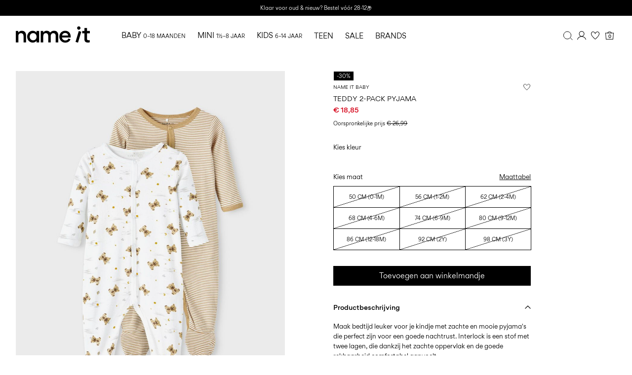

--- FILE ---
content_type: text/html;charset=UTF-8
request_url: https://www.nameit.com/nl-be/ni-baby-basics/ni-baby-basics-sleepwear/slaappakjes/teddy-2-pack-pyjama-13206513_Incense.html
body_size: 37227
content:


























































<!DOCTYPE html>
<html lang="nl"
data-locale="nl_BE"
data-environment="2"
data-t="2025-12-23T21:15:47.023Z"
>
<head>

<script type="text/javascript" src="https://www.nameit.com/on/demandware.store/Sites-ni-Site/nl_BE/Home-UncachedTracking" defer></script>



    
    <script>
        dataLayer = [{"page":{"brand":"ni","market":"BE","lang":"nl","type":"pdp"},"ecommerce":{"currencyCode":"EUR","detail":{"actionField":{"list":"packshot"},"products":[{"name":"TEDDY 2-PACK PYJAMA","id":"5715308969687","brand":"ni","coupon":"","category":"Night Suit","inStockFlag":0,"bodyType":"","subbrand":"NAME IT BABY","colorFamily":"Brown","colorPattern":"13206513_Incense","variant":"98","gender":"Unisex","length":"","waist":"","material":"51% Biologisch katoen, 49% Katoen","price":"26.99","salesPrice":"18.85","quantity":"","articleNumber":"13206513","item_list_id":null}],"productVariants":["13206513_Incense"]}}}];
    </script>

    <script>
        window.dataLayer.push({
            originalLocation: document.location.protocol + '//' +
                document.location.hostname +
                document.location.pathname +
                document.location.search
        });
    </script>





<script>
    if (!('customElements' in window)) {
        location.replace("/nl-be/incompatiblebrowser");
    }
</script>

<script>
    if (/Highstreet/i.test(navigator.userAgent)) {
        document.documentElement.classList.add('highstreet-app');
    }

    if (/canvas/i.test(navigator.userAgent)) {
        document.documentElement.classList.add('canvas-app');
    }
</script>

<script defer type="text/javascript" src="/on/demandware.static/Sites-ni-Site/-/nl_BE/v1766487917006/js/main.js"></script>

    <script defer type="text/javascript" src="/on/demandware.static/Sites-ni-Site/-/nl_BE/v1766487917006/js/productDetail.js"
        >
    </script>

    <script defer type="text/javascript" src="/on/demandware.static/Sites-ni-Site/-/nl_BE/v1766487917006/js/combinedRecommendation.js"
        >
    </script>


<meta charset="UTF-8">
<meta http-equiv="x-ua-compatible" content="ie=edge">
<meta name="viewport" content="width=device-width, initial-scale=1.0, minimum-scale=1.0, maximum-scale=2.0">


















    <script>
        window.lipscoreEnabled = false;
    </script>








    <script type="text/javascript">
        window.addEventListener('load', function(){
            if(window.top !== window.self){
                return;
            }

            if (/Highstreet/i.test(navigator.userAgent)) {
                return;
            }

            var script = document.createElement('script');
            script.setAttribute('id', "CookieConsent");
            script.setAttribute('data-culture', "nl");
            script.src = 'https://policy.app.cookieinformation.com/uc.js';
            document.head.appendChild(script);
        }, false);

        window.addEventListener('CookieInformationAPIReady', function() {
            if (window.location.href.includes('privacy-policy.html') || 
                window.location.href.includes('cookie-policy.html')) {
                var t = setTimeout(() => {
                    (typeof hideCookieBanner === 'function') && hideCookieBanner();
                    clearTimeout(t);
                }, 10);
            }
        });
    </script>

    

    
    
    <script type="text/javascript">
        function gtag() { dataLayer.push(arguments); }
        gtag('set', 'developer_id.dNzMyY2', true);
        gtag('consent', 'default',
            {
                'ad_storage': 'denied',
                'analytics_storage': 'denied'
            }
        );

        function cookieInformationUpdateConsent () {    
            const cookieCatStatistic = window.CookieInformation.getConsentGivenFor('cookie_cat_statistic');
            if (cookieCatStatistic) {
                window.gtag('consent', 'update', { 'analytics_storage': 'granted' });
            }

            const cookieCatFunctional = window.CookieInformation.getConsentGivenFor('cookie_cat_functional');
            if (cookieCatFunctional) {
                window.gtag('consent', 'update', { 'ad_storage': 'granted' });
            }
        }

        window.addEventListener('CookieInformationConsentGiven', cookieInformationUpdateConsent);
    </script>




<!-- TrustBox script -->



        <script type="text/javascript" src="//widget.trustpilot.com/bootstrap/v5/tp.widget.bootstrap.min.js" async></script>

<!-- End TrustBox script -->















<title>TEDDY 2-PACK PYJAMA - Baby | Bruin | NAME IT België</title>

<meta name="description" content="Shop TEDDY 2-PACK PYJAMA (Bruin) van NAME IT BABY. Lieve &amp; stijlvolle kleding voor baby's, peuters, kids en tieners. ✔ Shop online ✔ 100 dagen retourtijd"/>
<meta name="keywords" content=""/>









    


<!--Google Tag Manager-->


<script>
    window.addEventListener('DOMContentLoaded', function(){
        var l = 'dataLayer';
        window[l] = window[l] || [];
        window[l].push({
            'gtm.start': new Date().getTime(),
            event: 'gtm.js'
        });

        var f = document.getElementsByTagName('script')[0],
            j = document.createElement('script'),
            dl = l != 'dataLayer' ? '&l=' + l : '';
        j.async = true;
        j.src = '//' + 'sst.nameit.com' + '/gtm.js?id=' + 'GTM-M8L8QRK' + dl;
        f.parentNode.insertBefore(j, f);
    }, false);
</script>

<!--End Google TagManager-->



    
        <meta property="og:image" content="https://www.nameit.com/on/demandware.static/-/Sites-pim-catalog/default/dw76103b33/pim-static/NI/13206513/13206513_Incense_001.jpg">
    

    
        <meta property="og:price:amount" content="0.0">
    

    
        <meta property="og:price:currency" content="N/A">
    

    
        <meta name="robots" content="index,follow">
    

    

    
        <meta property="og:description" content="Shop TEDDY 2-PACK PYJAMA &#40;Bruin&#41; van NAME IT BABY. Lieve &amp; stijlvolle kleding voor baby&#39;s, peuters, kids en tieners. ✔ Shop online ✔ 100 dagen retourtijd">
    


<link rel="icon" type="image/png" href="/on/demandware.static/Sites-ni-Site/-/default/dw549a2236/images/favicon-16x16.png" sizes="16x16" />





    
    <link rel="preload" href="/on/demandware.static/Sites-ni-Site/-/nl_BE/v1766487917006/fonts/nigordita_regular.woff2" as="font" type="font/woff2" crossorigin="anonymous" />


<link rel="stylesheet" href="/on/demandware.static/Sites-ni-Site/-/nl_BE/v1766487917006/css/global.css" />


    <link rel="stylesheet" href="/on/demandware.static/Sites-ni-Site/-/nl_BE/v1766487917006/css/product/detail.css"  />

    <link rel="stylesheet" href="/on/demandware.static/Sites-ni-Site/-/nl_BE/v1766487917006/css/product/size_guide.css"  />



    <meta name="google-site-verification" content="5E8laOnHtjtOR8NIxHOSHrlzQsOWogHXR8nfXIpEqU0" />



    <meta name="facebook-domain-verification" content="qsybfp13fdz2wnncowbjpo8hinrz0j" />










<!--<script type="text/javascript">-->
<!--</script>-->







<link rel="canonical" href="https://www.nameit.com/nl-be/ni-baby-basics/ni-baby-basics-sleepwear/slaappakjes/teddy-2-pack-pyjama-13206513_Incense.html"/>




<link rel="alternate" href="https://www.nameit.com/en-gb/ni-baby-basics/ni-baby-basics-sleepwear/sleepsuits/teddy-2-pack-nightsuit-13206513_Incense.html" hreflang="en-GB" />

<link rel="alternate" href="https://www.nameit.com/en-pl/ni-baby-basics/ni-baby-basics-sleepwear/sleepsuits/teddy-2-pack-nightsuit-13206513_Incense.html" hreflang="en-PL" />

<link rel="alternate" href="https://www.nameit.com/en-de/ni-baby-basics/ni-baby-basics-sleepwear/nightwear/teddy-2-pack-nightsuit-13206513_Incense.html" hreflang="en-DE" />

<link rel="alternate" href="https://www.nameit.com/en-pt/ni-baby-basics/ni-baby-basics-sleepwear/sleepsuits/teddy-2-pack-nightsuit-13206513_Incense.html" hreflang="en-PT" />

<link rel="alternate" href="https://www.nameit.com/en-gr/ni-baby-basics/ni-baby-basics-sleepwear/sleepsuits/teddy-2-pack-nightsuit-13206513_Incense.html" hreflang="en-GR" />

<link rel="alternate" href="https://www.nameit.com/fi-fi/ni-baby-basics/ni-baby-basics-sleepwear/yoepuvut/nallekarhukuvioinen%2C-2-pack-pyjama-13206513_Incense.html" hreflang="fi-FI" />

<link rel="alternate" href="https://www.nameit.com/en-ie/ni-baby-basics/ni-baby-basics-sleepwear/sleepsuits/teddy-2-pack-nightsuit-13206513_Incense.html" hreflang="en-IE" />

<link rel="alternate" href="https://www.nameit.com/de-ch/ni-baby-basics/ni-baby-basics-sleepwear/schlafanzuge/teddy-2er-pack-schlafanzug-13206513_Incense.html" hreflang="de-CH" />

<link rel="alternate" href="https://www.nameit.com/en-ee/ni-baby-basics/ni-baby-basics-sleepwear/sleepsuits/teddy-2-pack-nightsuit-13206513_Incense.html" hreflang="en-EE" />

<link rel="alternate" href="https://www.nameit.com/sv-se/ni-baby-basics/ni-baby-basics-sleepwear/sovklaeder/2-pack-teddy-pyjamas-13206513_Incense.html" hreflang="sv-SE" />

<link rel="alternate" href="https://www.nameit.com/en-lt/ni-baby-basics/ni-baby-basics-sleepwear/sleepsuits/teddy-2-pack-nightsuit-13206513_Incense.html" hreflang="en-LT" />

<link rel="alternate" href="https://www.nameit.com/da-dk/ni-baby-basics/ni-baby-basics-sleepwear/natdragter/teddy-2-pak-natdragt-13206513_Incense.html" hreflang="da-DK" />

<link rel="alternate" href="https://www.nameit.com/nl-nl/ni-baby-basics/ni-baby-basics-sleepwear/slaappakjes/teddy-2-pack-pyjama-13206513_Incense.html" hreflang="nl-NL" />

<link rel="alternate" href="https://www.nameit.com/en-dk/ni-baby-basics/ni-baby-basics-sleepwear/sleepsuits/teddy-2-pack-nightsuit-13206513_Incense.html" hreflang="en-DK" />

<link rel="alternate" href="https://www.nameit.com/nl-be/ni-baby-basics/ni-baby-basics-sleepwear/slaappakjes/teddy-2-pack-pyjama-13206513_Incense.html" hreflang="nl-BE" />

<link rel="alternate" href="https://www.nameit.com/es-es/ni-baby-basics/ni-baby-basics-sleepwear/sleepsuits/borreguito%2C-paquete-por-2-unidades-pijama-13206513_Incense.html" hreflang="es-ES" />

<link rel="alternate" href="https://www.nameit.com/fr-fr/ni-baby-basics/ni-baby-basics-sleepwear/grenouilleres/teddy---lot-de-2-grenouillere-13206513_Incense.html" hreflang="fr-FR" />

<link rel="alternate" href="https://www.nameit.com/de-de/ni-baby-basics/ni-baby-basics-sleepwear/schlafanzuge/teddy-2er-pack-schlafanzug-13206513_Incense.html" hreflang="de-DE" />

<link rel="alternate" href="https://www.nameit.com/en-nl/ni-baby-basics/ni-baby-basics-sleepwear/pyjamas-nightwear/teddy-2-pack-nightsuit-13206513_Incense.html" hreflang="en-NL" />

<link rel="alternate" href="https://www.nameit.com/en-no/ni-baby-basics/ni-baby-basics-sleepwear/sleepsuits/teddy-2-pack-nightsuit-13206513_Incense.html" hreflang="en-NO" />

<link rel="alternate" href="https://www.nameit.com/it-it/ni-baby-basics/ni-baby-basics-sleepwear/sleepsuits/pigiama-13206513_Incense.html" hreflang="it-IT" />

<link rel="alternate" href="https://www.nameit.com/en-be/ni-baby-basics/ni-baby-basics-sleepwear/sleepsuits/teddy-2-pack-nightsuit-13206513_Incense.html" hreflang="en-BE" />

<link rel="alternate" href="https://www.nameit.com/en-fi/ni-baby-basics/ni-baby-basics-sleepwear/sleepsuits/teddy-2-pack-nightsuit-13206513_Incense.html" hreflang="en-FI" />

<link rel="alternate" href="https://www.nameit.com/pl-pl/ni-baby-basics/ni-baby-basics-sleepwear/sleepsuits/teddy-2-pak-pizama-13206513_Incense.html" hreflang="pl-PL" />

<link rel="alternate" href="https://www.nameit.com/no-no/ni-baby-basics/ni-baby-basics-sleepwear/pyjamaser/teddy-2-pakning-pyjamas-13206513_Incense.html" hreflang="no-NO" />

<link rel="alternate" href="https://www.nameit.com/en-es/ni-baby-basics/ni-baby-basics-sleepwear/sleepsuits/teddy-2-pack-nightsuit-13206513_Incense.html" hreflang="en-ES" />

<link rel="alternate" href="https://www.nameit.com/en-it/ni-baby-basics/ni-baby-basics-sleepwear/sleepsuits/teddy-2-pack-nightsuit-13206513_Incense.html" hreflang="en-IT" />

<link rel="alternate" href="https://www.nameit.com/fr-ch/ni-baby-basics/ni-baby-basics-sleepwear/grenouilleres/teddy---lot-de-2-grenouillere-13206513_Incense.html" hreflang="fr-CH" />

<link rel="alternate" href="https://www.nameit.com/en-at/ni-baby-basics/ni-baby-basics-sleepwear/sleepsuits/teddy-2-pack-nightsuit-13206513_Incense.html" hreflang="en-AT" />

<link rel="alternate" href="https://www.nameit.com/en-ch/ni-baby-basics/ni-baby-basics-sleepwear/sleepsuits/teddy-2-pack-nightsuit-13206513_Incense.html" hreflang="en-CH" />

<link rel="alternate" href="https://www.nameit.com/de-at/ni-baby-basics/ni-baby-basics-sleepwear/schlafanzuge/teddy-2er-pack-schlafanzug-13206513_Incense.html" hreflang="de-AT" />

<link rel="alternate" href="https://www.nameit.com/en-fr/ni-baby-basics/ni-baby-basics-sleepwear/sleepsuits/teddy-2-pack-nightsuit-13206513_Incense.html" hreflang="en-FR" />

<link rel="alternate" href="https://www.nameit.com/en-se/ni-baby-basics/ni-baby-basics-sleepwear/sleepsuits/teddy-2-pack-nightsuit-13206513_Incense.html" hreflang="en-SE" />

<link rel="alternate" href="https://www.nameit.com/fr-be/ni-baby-basics/ni-baby-basics-sleepwear/grenouilleres/teddy---lot-de-2-grenouillere-13206513_Incense.html" hreflang="fr-BE" />

<link rel="alternate" href="https://www.nameit.com/en-si/ni-baby-basics/ni-baby-basics-sleepwear/sleepsuits/teddy-2-pack-nightsuit-13206513_Incense.html" hreflang="en-SI" />

<link rel="alternate" href="https://www.nameit.com/en-gb/ni-baby-basics/ni-baby-basics-sleepwear/sleepsuits/teddy-2-pack-nightsuit-13206513_Incense.html" hreflang="x-default" />


<script type="text/javascript">//<!--
/* <![CDATA[ (head-active_data.js) */
var dw = (window.dw || {});
dw.ac = {
    _analytics: null,
    _events: [],
    _category: "",
    _searchData: "",
    _anact: "",
    _anact_nohit_tag: "",
    _analytics_enabled: "true",
    _timeZone: "Europe/Amsterdam",
    _capture: function(configs) {
        if (Object.prototype.toString.call(configs) === "[object Array]") {
            configs.forEach(captureObject);
            return;
        }
        dw.ac._events.push(configs);
    },
	capture: function() { 
		dw.ac._capture(arguments);
		// send to CQ as well:
		if (window.CQuotient) {
			window.CQuotient.trackEventsFromAC(arguments);
		}
	},
    EV_PRD_SEARCHHIT: "searchhit",
    EV_PRD_DETAIL: "detail",
    EV_PRD_RECOMMENDATION: "recommendation",
    EV_PRD_SETPRODUCT: "setproduct",
    applyContext: function(context) {
        if (typeof context === "object" && context.hasOwnProperty("category")) {
        	dw.ac._category = context.category;
        }
        if (typeof context === "object" && context.hasOwnProperty("searchData")) {
        	dw.ac._searchData = context.searchData;
        }
    },
    setDWAnalytics: function(analytics) {
        dw.ac._analytics = analytics;
    },
    eventsIsEmpty: function() {
        return 0 == dw.ac._events.length;
    }
};
/* ]]> */
// -->
</script>
<script type="text/javascript">//<!--
/* <![CDATA[ (head-cquotient.js) */
var CQuotient = window.CQuotient = {};
CQuotient.clientId = 'bdtc-ni';
CQuotient.realm = 'BDTC';
CQuotient.siteId = 'ni';
CQuotient.instanceType = 'prd';
CQuotient.locale = 'nl_BE';
CQuotient.fbPixelId = '__UNKNOWN__';
CQuotient.activities = [];
CQuotient.cqcid='';
CQuotient.cquid='';
CQuotient.cqeid='';
CQuotient.cqlid='';
CQuotient.apiHost='api.cquotient.com';
/* Turn this on to test against Staging Einstein */
/* CQuotient.useTest= true; */
CQuotient.useTest = ('true' === 'false');
CQuotient.initFromCookies = function () {
	var ca = document.cookie.split(';');
	for(var i=0;i < ca.length;i++) {
	  var c = ca[i];
	  while (c.charAt(0)==' ') c = c.substring(1,c.length);
	  if (c.indexOf('cqcid=') == 0) {
		CQuotient.cqcid=c.substring('cqcid='.length,c.length);
	  } else if (c.indexOf('cquid=') == 0) {
		  var value = c.substring('cquid='.length,c.length);
		  if (value) {
		  	var split_value = value.split("|", 3);
		  	if (split_value.length > 0) {
			  CQuotient.cquid=split_value[0];
		  	}
		  	if (split_value.length > 1) {
			  CQuotient.cqeid=split_value[1];
		  	}
		  	if (split_value.length > 2) {
			  CQuotient.cqlid=split_value[2];
		  	}
		  }
	  }
	}
}
CQuotient.getCQCookieId = function () {
	if(window.CQuotient.cqcid == '')
		window.CQuotient.initFromCookies();
	return window.CQuotient.cqcid;
};
CQuotient.getCQUserId = function () {
	if(window.CQuotient.cquid == '')
		window.CQuotient.initFromCookies();
	return window.CQuotient.cquid;
};
CQuotient.getCQHashedEmail = function () {
	if(window.CQuotient.cqeid == '')
		window.CQuotient.initFromCookies();
	return window.CQuotient.cqeid;
};
CQuotient.getCQHashedLogin = function () {
	if(window.CQuotient.cqlid == '')
		window.CQuotient.initFromCookies();
	return window.CQuotient.cqlid;
};
CQuotient.trackEventsFromAC = function (/* Object or Array */ events) {
try {
	if (Object.prototype.toString.call(events) === "[object Array]") {
		events.forEach(_trackASingleCQEvent);
	} else {
		CQuotient._trackASingleCQEvent(events);
	}
} catch(err) {}
};
CQuotient._trackASingleCQEvent = function ( /* Object */ event) {
	if (event && event.id) {
		if (event.type === dw.ac.EV_PRD_DETAIL) {
			CQuotient.trackViewProduct( {id:'', alt_id: event.id, type: 'raw_sku'} );
		} // not handling the other dw.ac.* events currently
	}
};
CQuotient.trackViewProduct = function(/* Object */ cqParamData){
	var cq_params = {};
	cq_params.cookieId = CQuotient.getCQCookieId();
	cq_params.userId = CQuotient.getCQUserId();
	cq_params.emailId = CQuotient.getCQHashedEmail();
	cq_params.loginId = CQuotient.getCQHashedLogin();
	cq_params.product = cqParamData.product;
	cq_params.realm = cqParamData.realm;
	cq_params.siteId = cqParamData.siteId;
	cq_params.instanceType = cqParamData.instanceType;
	cq_params.locale = CQuotient.locale;
	
	if(CQuotient.sendActivity) {
		CQuotient.sendActivity(CQuotient.clientId, 'viewProduct', cq_params);
	} else {
		CQuotient.activities.push({activityType: 'viewProduct', parameters: cq_params});
	}
};
/* ]]> */
// -->
</script>
<!-- Demandware Apple Pay -->

<style type="text/css">ISAPPLEPAY{display:inline}.dw-apple-pay-button,.dw-apple-pay-button:hover,.dw-apple-pay-button:active{background-color:black;background-image:-webkit-named-image(apple-pay-logo-white);background-position:50% 50%;background-repeat:no-repeat;background-size:75% 60%;border-radius:5px;border:1px solid black;box-sizing:border-box;margin:5px auto;min-height:30px;min-width:100px;padding:0}
.dw-apple-pay-button:after{content:'Apple Pay';visibility:hidden}.dw-apple-pay-button.dw-apple-pay-logo-white{background-color:white;border-color:white;background-image:-webkit-named-image(apple-pay-logo-black);color:black}.dw-apple-pay-button.dw-apple-pay-logo-white.dw-apple-pay-border{border-color:black}</style>


    
        <script type="application/ld+json">
            {"@context":"https://schema.org/","@type":"Product","name":"TEDDY 2-PACK PYJAMA","description":"Maak bedtijd leuker voor je kindje met zachte en mooie pyjama's die perfect zijn voor een goede nachtrust. Interlock is een stof met twee lagen, die dankzij het zachte oppervlak en de goede rekbaarheid comfortabel aanvoelt. - Detail Type : Pyjama romper met voetjes - Stof : Interlock - Sluiting/Gulp : Drukknoopsluiting -Mouwen: lange mouwen (L/S)","mpn":"13206513_Incense","sku":"13206513_Incense","color":"Brown","brand":{"@type":"Brand","name":"name it"},"image":["https://www.nameit.com/dw/image/v2/BDTC_PRD/on/demandware.static/-/Sites-pim-catalog/default/dw786cbaeb/pim-static/NI/13206513/13206513_Incense_003.jpg?sw=900&sh=1200&strip=false","https://www.nameit.com/dw/image/v2/BDTC_PRD/on/demandware.static/-/Sites-pim-catalog/default/dwc0fa9356/pim-static/NI/13206513/13206513_Incense_008.jpg?sw=900&sh=1200&strip=false","https://www.nameit.com/dw/image/v2/BDTC_PRD/on/demandware.static/-/Sites-pim-catalog/default/dw0e2e44c9/pim-static/NI/13206513/13206513_Incense_007.jpg?sw=900&sh=1200&strip=false","https://www.nameit.com/dw/image/v2/BDTC_PRD/on/demandware.static/-/Sites-pim-catalog/default/dw67f5a515/pim-static/NI/13206513/13206513_Incense_002.jpg?sw=900&sh=1200&strip=false","https://www.nameit.com/dw/image/v2/BDTC_PRD/on/demandware.static/-/Sites-pim-catalog/default/dwc2e3c21c/pim-static/NI/13206513/13206513_Incense_005.jpg?sw=900&sh=1200&strip=false","https://www.nameit.com/dw/image/v2/BDTC_PRD/on/demandware.static/-/Sites-pim-catalog/default/dwa48c923d/pim-static/NI/13206513/13206513_Incense_004.jpg?sw=900&sh=1200&strip=false","https://www.nameit.com/dw/image/v2/BDTC_PRD/on/demandware.static/-/Sites-pim-catalog/default/dw6db7c720/pim-static/NI/13206513/13206513_Incense_006.jpg?sw=900&sh=1200&strip=false"],"offers":{"url":"https://www.nameit.com/nl-be/ni-baby-basics/ni-baby-basics-sleepwear/slaappakjes/teddy-2-pack-pyjama-13206513_Incense.html","@type":"Offer","priceCurrency":"EUR","price":"18.85","availability":"https://schema.org/OutOfStock","shippingDetails":[{"@type":"OfferShippingDetails","shippingLabel":"STANDARD","shippingDestination":{"@type":"DefinedRegion","addressCountry":"BE"},"shippingRate":{"@type":"MonetaryAmount","value":"4.95","currency":"EUR"},"deliveryTime":{"@type":"ShippingDeliveryTime","handlingTime":{"@type":"QuantitativeValue","minValue":2,"maxValue":3,"unitCode":"d"},"transitTime":{"@type":"QuantitativeValue","minValue":1,"maxValue":5,"unitCode":"d"}}},{"@type":"OfferShippingDetails","shippingLabel":"STANDARD","shippingDestination":{"@type":"DefinedRegion","addressCountry":"BE"},"shippingRate":{"@type":"MonetaryAmount","value":"4.95","currency":"EUR"},"deliveryTime":{"@type":"ShippingDeliveryTime","handlingTime":{"@type":"QuantitativeValue","minValue":2,"maxValue":3,"unitCode":"d"},"transitTime":{"@type":"QuantitativeValue","minValue":1,"maxValue":5,"unitCode":"d"}}},{"@type":"OfferShippingDetails","shippingLabel":"STANDARD","shippingDestination":{"@type":"DefinedRegion","addressCountry":"BE"},"shippingRate":{"@type":"MonetaryAmount","value":"4.95","currency":"EUR"},"deliveryTime":{"@type":"ShippingDeliveryTime","handlingTime":{"@type":"QuantitativeValue","minValue":2,"maxValue":3,"unitCode":"d"},"transitTime":{"@type":"QuantitativeValue","minValue":1,"maxValue":5,"unitCode":"d"}}},{"@type":"OfferShippingDetails","shippingLabel":"EXPRESS","shippingDestination":{"@type":"DefinedRegion","addressCountry":"BE"},"shippingRate":{"@type":"MonetaryAmount","value":"14.95","currency":"EUR"},"deliveryTime":{"@type":"ShippingDeliveryTime","handlingTime":{"@type":"QuantitativeValue","minValue":1,"maxValue":2,"unitCode":"d"},"transitTime":{"@type":"QuantitativeValue","minValue":1,"maxValue":2,"unitCode":"d"}}}]}}
        </script>
    
        <script type="application/ld+json">
            {"@context":"https://schema.org/","@type":"ProductGroup","productGroupID":"13206513","name":"TEDDY 2-PACK PYJAMA","description":"Maak bedtijd leuker voor je kindje met zachte en mooie pyjama's die perfect zijn voor een goede nachtrust. Interlock is een stof met twee lagen, die dankzij het zachte oppervlak en de goede rekbaarheid comfortabel aanvoelt. - Detail Type : Pyjama romper met voetjes - Stof : Interlock - Sluiting/Gulp : Drukknoopsluiting -Mouwen: lange mouwen (L/S)","brand":{"@type":"Brand","name":"name it"},"variesBy":["https://schema.org/color","https://schema.org/size"],"hasVariant":[{"@context":"https://schema.org/","@type":"Product","sku":"13206513_Incense","gtin13":"5715308969687","name":"TEDDY 2-PACK PYJAMA","color":"Brown","size":"98","image":"https://www.nameit.com/dw/image/v2/BDTC_PRD/on/demandware.static/-/Sites-pim-catalog/default/dw76103b33/pim-static/NI/13206513/13206513_Incense_001.jpg?sw=900&sh=1200&strip=false","offers":{"@type":"Offer","url":"https://www.nameit.com/nl-be/ni-baby-basics/ni-baby-basics-sleepwear/slaappakjes/teddy-2-pack-pyjama-5715308969687.html","priceCurrency":"EUR","price":"18.85","availability":"https://schema.org/OutOfStock"}},{"@context":"https://schema.org/","@type":"Product","sku":"13206513_Incense","gtin13":"5715308969601","name":"TEDDY 2-PACK PYJAMA","color":"Brown","size":"50","image":"https://www.nameit.com/dw/image/v2/BDTC_PRD/on/demandware.static/-/Sites-pim-catalog/default/dw76103b33/pim-static/NI/13206513/13206513_Incense_001.jpg?sw=900&sh=1200&strip=false","offers":{"@type":"Offer","url":"https://www.nameit.com/nl-be/ni-baby-basics/ni-baby-basics-sleepwear/slaappakjes/teddy-2-pack-pyjama-5715308969601.html","priceCurrency":"EUR","price":"18.85","availability":"https://schema.org/OutOfStock"}},{"@context":"https://schema.org/","@type":"Product","sku":"13206513_Incense","gtin13":"5715308969670","name":"TEDDY 2-PACK PYJAMA","color":"Brown","size":"92","image":"https://www.nameit.com/dw/image/v2/BDTC_PRD/on/demandware.static/-/Sites-pim-catalog/default/dw76103b33/pim-static/NI/13206513/13206513_Incense_001.jpg?sw=900&sh=1200&strip=false","offers":{"@type":"Offer","url":"https://www.nameit.com/nl-be/ni-baby-basics/ni-baby-basics-sleepwear/slaappakjes/teddy-2-pack-pyjama-5715308969670.html","priceCurrency":"EUR","price":"18.85","availability":"https://schema.org/OutOfStock"}},{"@context":"https://schema.org/","@type":"Product","sku":"13206513_Incense","gtin13":"5715308969663","name":"TEDDY 2-PACK PYJAMA","color":"Brown","size":"86","image":"https://www.nameit.com/dw/image/v2/BDTC_PRD/on/demandware.static/-/Sites-pim-catalog/default/dw76103b33/pim-static/NI/13206513/13206513_Incense_001.jpg?sw=900&sh=1200&strip=false","offers":{"@type":"Offer","url":"https://www.nameit.com/nl-be/ni-baby-basics/ni-baby-basics-sleepwear/slaappakjes/teddy-2-pack-pyjama-5715308969663.html","priceCurrency":"EUR","price":"18.85","availability":"https://schema.org/OutOfStock"}},{"@context":"https://schema.org/","@type":"Product","sku":"13206513_Incense","gtin13":"5715308969656","name":"TEDDY 2-PACK PYJAMA","color":"Brown","size":"80","image":"https://www.nameit.com/dw/image/v2/BDTC_PRD/on/demandware.static/-/Sites-pim-catalog/default/dw76103b33/pim-static/NI/13206513/13206513_Incense_001.jpg?sw=900&sh=1200&strip=false","offers":{"@type":"Offer","url":"https://www.nameit.com/nl-be/ni-baby-basics/ni-baby-basics-sleepwear/slaappakjes/teddy-2-pack-pyjama-5715308969656.html","priceCurrency":"EUR","price":"18.85","availability":"https://schema.org/OutOfStock"}},{"@context":"https://schema.org/","@type":"Product","sku":"13206513_Incense","gtin13":"5715308969649","name":"TEDDY 2-PACK PYJAMA","color":"Brown","size":"74","image":"https://www.nameit.com/dw/image/v2/BDTC_PRD/on/demandware.static/-/Sites-pim-catalog/default/dw76103b33/pim-static/NI/13206513/13206513_Incense_001.jpg?sw=900&sh=1200&strip=false","offers":{"@type":"Offer","url":"https://www.nameit.com/nl-be/ni-baby-basics/ni-baby-basics-sleepwear/slaappakjes/teddy-2-pack-pyjama-5715308969649.html","priceCurrency":"EUR","price":"18.85","availability":"https://schema.org/OutOfStock"}},{"@context":"https://schema.org/","@type":"Product","sku":"13206513_Incense","gtin13":"5715308969632","name":"TEDDY 2-PACK PYJAMA","color":"Brown","size":"68","image":"https://www.nameit.com/dw/image/v2/BDTC_PRD/on/demandware.static/-/Sites-pim-catalog/default/dw76103b33/pim-static/NI/13206513/13206513_Incense_001.jpg?sw=900&sh=1200&strip=false","offers":{"@type":"Offer","url":"https://www.nameit.com/nl-be/ni-baby-basics/ni-baby-basics-sleepwear/slaappakjes/teddy-2-pack-pyjama-5715308969632.html","priceCurrency":"EUR","price":"18.85","availability":"https://schema.org/OutOfStock"}},{"@context":"https://schema.org/","@type":"Product","sku":"13206513_Incense","gtin13":"5715308969625","name":"TEDDY 2-PACK PYJAMA","color":"Brown","size":"62","image":"https://www.nameit.com/dw/image/v2/BDTC_PRD/on/demandware.static/-/Sites-pim-catalog/default/dw76103b33/pim-static/NI/13206513/13206513_Incense_001.jpg?sw=900&sh=1200&strip=false","offers":{"@type":"Offer","url":"https://www.nameit.com/nl-be/ni-baby-basics/ni-baby-basics-sleepwear/slaappakjes/teddy-2-pack-pyjama-5715308969625.html","priceCurrency":"EUR","price":"18.85","availability":"https://schema.org/OutOfStock"}},{"@context":"https://schema.org/","@type":"Product","sku":"13206513_Incense","gtin13":"5715308969618","name":"TEDDY 2-PACK PYJAMA","color":"Brown","size":"56","image":"https://www.nameit.com/dw/image/v2/BDTC_PRD/on/demandware.static/-/Sites-pim-catalog/default/dw76103b33/pim-static/NI/13206513/13206513_Incense_001.jpg?sw=900&sh=1200&strip=false","offers":{"@type":"Offer","url":"https://www.nameit.com/nl-be/ni-baby-basics/ni-baby-basics-sleepwear/slaappakjes/teddy-2-pack-pyjama-5715308969618.html","priceCurrency":"EUR","price":"18.85","availability":"https://schema.org/OutOfStock"}}]}
        </script>
    
        <script type="application/ld+json">
            {"@context":"https://schema.org/","@type":"BreadcrumbList","itemListElement":[{"@type":"ListItem","position":1,"item":{"@id":"https://www.nameit.com/nl-be/home","name":"Home"}},{"@type":"ListItem","position":2,"item":{"@id":"/nl-be/ni-baby/baby/","name":"BABY"}},{"@type":"ListItem","position":3,"item":{"@id":"/nl-be/ni-baby/ni-baby-all/alles/","name":"Alles"}},{"@type":"ListItem","position":4,"item":{"@id":"/nl-be/ni-baby-all/ni-baby-basics/basiskleding/","name":"Basiskleding"}},{"@type":"ListItem","position":5,"item":{"@id":"/nl-be/ni-baby-basics/ni-baby-basics-sleepwear/slaappakjes/","name":"Slaappakjes"}}]}
        </script>
    



<meta name=version content=1.0.1197 />

</head>
<body
id="site-ni"
data-ping-url="https://www.nameit.com/nl-be/ping"
data-wishlist-enabled="true"
data-wishlist-add="/nl-be/wishlist/addproduct"
data-wishlist-remove="/on/demandware.store/Sites-ni-Site/nl_BE/Wishlist-RemoveProduct"
data-wishlist="/on/demandware.store/Sites-ni-Site/nl_BE/Wishlist-GetListJson"
data-mc-url="/on/demandware.store/Sites-ni-Site/nl_BE/MCAnalytics-Handle"
class="page-product-show"
>
<!-- VoyadoTracking Script --><script>(function (i, s, o, g, r, a, m) {i['VoyadoAnalyticsObject'] = r;i[r] = i[r] || function () { (i[r].q = i[r].q || []).push(arguments) }, i[r].l = 1 * new Date();a = s.createElement(o), m = s.getElementsByTagName(o)[0];a.async = 1;a.src = g;m.parentNode.insertBefore(a, m)})(window, document, 'script', 'https://assets.voyado.com/jsfiles/analytics_0.1.7.min.js', 'va');va('setTenant', 'nameit');</script><!-- End VoyadoTracking Script --><!-- VoyadoTracking Variables --><script>window.VOYADO_TRACKING = true; 
window.VOYADO_TRACK_PRODUCT_VIEW = true; 
window.VOYADO_TRACK_ABANDONED_CART = true; 
window.VOYADO_GET_CONTACT_URL = '/on/demandware.store/Sites-ni-Site/nl_BE/VoyadoTracking-GetContactId'; 
window.VOYADO_GET_CART_URL = '/on/demandware.store/Sites-ni-Site/nl_BE/VoyadoTracking-GetCart'; 
</script><!-- End VoyadoTracking Variables --><!-- VoyadoTracking PDP --><script>window.VOYADO_TRIGGER_PVIEW = true; 
window.VOYADO_PVIEW_PID = '5715308969687'; 
window.VOYADO_PVIEW_CAT = 'Slaappakjes'; 
</script><!-- End VoyadoTracking PDP --><!-- Relewise Script --><script>(function (i, s, o, g, r, a, m) {a = s.createElement(o), m = s.getElementsByTagName(o)[0];a.async = 1;a.src = g;m.parentNode.insertBefore(a, m)})(window, document, 'script', 'https://www.nameit.com/on/demandware.store/Sites-ni-Site/nl_BE/Relewise-Tracking');</script><!-- End Relewise Tracking Script -->

<svg version="1.1" xmlns="http://www.w3.org/2000/svg" xmlns:xlink="http://www.w3.org/2000/svg" style="display: none;">
    <defs>
        <g id="icon-wishlist">
            <path d="M15.25 6.51074C16.2236 6.43531 17.0517 6.73032 17.6338 7.31152L17.7461 7.43164C18.3549 8.11846 18.6274 9.14384 18.4443 10.2217L18.4014 10.4375C18.1401 11.5955 17.3805 12.8331 16.4043 14.0312C15.6772 14.9237 14.8502 15.77 14.0674 16.5166L13.3047 17.2285C12.8025 17.6876 12.3825 18.0448 11.9902 18.3525L11.8389 18.2217C11.6167 18.0303 11.3923 17.8375 11.1699 17.6426L10.5107 17.0508C9.61736 16.2264 8.56898 15.2088 7.6582 14.1074C6.79955 13.0691 6.08872 11.9866 5.73242 10.9473L5.66602 10.7393C5.33198 9.61858 5.51518 8.45515 6.09473 7.64551L6.21582 7.48828C6.76233 6.83047 7.5647 6.4747 8.52441 6.50195L8.71875 6.5127C9.8554 6.60429 10.9272 7.52707 11.5928 8.60938L12.0098 9.28613L12.4395 8.61816C12.7762 8.09444 13.2462 7.576 13.7607 7.18262C14.282 6.78416 14.8063 6.54638 15.251 6.51172L15.25 6.51074Z" />
        </g>
        <g id="icon-wishlist-service">
            <path fill-rule="evenodd" clip-rule="evenodd" d="M11.4701 20.0002L10.9079 19.5085C10.3696 19.0383 9.81311 18.5523 9.28003 18.0538C7.09682 16.0118 4.09369 12.9558 3.22692 10.0094C2.74411 8.36826 3.04408 6.61682 4.00913 5.43896C4.85647 4.40492 6.11863 3.90013 7.5642 4.0178C9.22175 4.15309 10.6679 5.47932 11.5232 6.88911C12.4151 5.4833 13.9967 4.12695 15.4 4.01609C16.8261 3.90411 18.0797 4.37934 18.9322 5.35369C19.8692 6.42525 20.2178 8.01183 19.8652 9.59728C19.1687 12.7261 15.8954 16.0476 13.4939 18.2738C12.8442 18.8758 12.302 19.3447 11.7878 19.7495L11.4701 19.9996V20.0002ZM7.15338 4.9677C6.40317 4.9677 5.47184 5.18315 4.76162 6.05006C3.99542 6.98462 3.76458 8.39782 4.15883 9.73826C5.05131 12.7733 8.73494 16.2182 9.9451 17.35C10.4502 17.8224 10.9821 18.288 11.4992 18.7393C11.902 18.4085 12.3334 18.0287 12.8317 17.5672C15.1383 15.4286 18.2791 12.2549 18.9168 9.38865C19.2036 8.10108 18.9351 6.82999 18.1991 5.98867C17.5449 5.24 16.6033 4.89153 15.4765 4.98021C14.2161 5.07912 12.526 6.77826 11.9672 8.11813L11.5261 9.17662L11.0724 8.12382C10.4399 6.65604 9.00462 5.10584 7.48421 4.98192C7.37907 4.97339 7.26823 4.96827 7.15338 4.96827V4.9677Z" fill="black"/>
        </g>
         <g id="icon-toggle-four">
            <rect x="4.25" y="4.25" width="11.5" height="11.5" stroke="black"/>
            <line x1="10" y1="4" x2="10" y2="16" stroke="black"/>
            <line x1="4" y1="10" x2="16" y2="10" stroke="black"/>
        </g>
        <g id="icon-toggle-two">
            <rect x="4.5" y="4.5" width="11" height="11" stroke="black"/>
            <line x1="10" y1="5" x2="10" y2="16" stroke="black"/>
        </g>
        <g id="icon-toggle-one">
            <rect x="4.25" y="4.25" width="11.5" height="11.5" stroke="black"/>
        </g>
    </defs>
</svg>




<!--Google Tag Manager-->

<noscript>
<iframe src="//sst.nameit.com/ns.html?id=GTM-M8L8QRK" height="0" width="0" style="display:none;visibility:hidden;"></iframe>
</noscript>

<!--End Google Tag Manager-->
<div class="page" data-action="Product-Show" data-querystring="pid=13206513_Incense">















































	 


	


    
        
        <div class="slim-banner" data-layer-promotion-view="{&quot;id&quot;:&quot;Slim banner&quot;,&quot;name&quot;:&quot;Slim banner widget&quot;,&quot;row_id&quot;:&quot;slim-header-banner&quot;,&quot;column_id&quot;:1}">
            
                
                
                    
                    
                        
                            <style type="text/css">
                                .slim-banner { background-color: #000000 !important;}
.slim-banner, .slim-banner a { color: #ffffff !important;}
.slim-banner, .slim-banner a { font-weight: 600 !important;}
                            </style>
                        
                        <p data-layer-action="widgetClick"
                           data-layer-click-info="{&quot;event&quot;:&quot;promotionClick&quot;,&quot;ecommerce&quot;:{&quot;promoClick&quot;:{&quot;promotions&quot;:[{&quot;id&quot;:&quot;Slim banner&quot;,&quot;name&quot;:&quot;Slim banner widget&quot;,&quot;row_id&quot;:&quot;slim-header-banner&quot;,&quot;column_id&quot;:1}]}}}"
                           data-promo-action-info="Slim banner link"
                        >
                            Klaar voor oud & nieuw? Bestel vóór 28-12📦
                        </p>
                    
                
            
        </div>
        <script type="text/javascript">
            if (true || !/canvas/i.test(navigator.userAgent)) {
                document.body.classList.add('slim-banner--visible');
            }
        </script>
    

 
	



<div class="menu-overlay menu-overlay--backdrop" aria-hidden="true"></div>

<div class="mini-cart-overlay" aria-hidden="true"></div>
<div class="account-menu-overlay" aria-hidden="true"></div>


<div class="service-bar__top-navigation">
    <button
        class="service-bar__back-button js-back-button"
        title="Ga terug"
        data-home-link="https://www.nameit.com/nl-be/home"
        aria-label="Ga terug"></button>

    
        <a
    href="/nl-be/home"
    class="header__logo-link "
    title="Terug naar home"
    data-layer-action="logoClick"
    tabindex="0">
</a>

    

    <button 
        class="service-bar__search-button-app icon__link"
        title="Zoeken"
        data-placeholder="Zoeken"
        data-event-label="App Top Bar"
        aria-label="Zoeken"></button>
</div>

<div class="service-bar__bottom-navigation">
    <a 
        class="bottom-navigation__home-button "
        title="Home"
        href="/nl-be/home"
        data-layer-action="serviceBarIconClick"
        data-label="Home | App Bottom Bar">
        <svg viewBox="0 0 24 24">
            <use href="https://www.nameit.com/on/demandware.static/Sites-ni-Site/-/nl_BE/v1766487917006/images/icon-defs-app.svg#icon-home-app"></use>
        </svg>
        <span>Home</span>
    </a>

    <button 
        class="bottom-navigation__menu-button js-menu-burger-button-app"
        title="Menu"
        data-menu-action="openMenu"
        data-menu-label="App Bottom Bar"
        aria-label="Menu">
        <svg viewBox="0 0 24 24">
            <use href="https://www.nameit.com/on/demandware.static/Sites-ni-Site/-/nl_BE/v1766487917006/images/icon-defs-app.svg#icon-burger-app"></use>
        </svg>
        <span>Menu</span>
    </button>

    <a 
        class="bottom-navigation__wishlist-button "
        title="Wishlist"
        href="/nl-be/wishlist"
        data-layer-action="serviceBarIconClick"
        data-label="Wishlist | App Bottom Bar">
        <svg viewBox="0 0 24 24">
            <use href="https://www.nameit.com/on/demandware.static/Sites-ni-Site/-/nl_BE/v1766487917006/images/icon-defs-app.svg#icon-wishlist-app"></use>
        </svg>
        <span>Wishlist</span>
    </a>

    <a 
        class="bottom-navigation__minicart-button "
        title="Winkelmand"
        href="/nl-be/cart"
        data-action-url="/nl-be/minicart"
        data-layer-action="serviceBarIconClick"
        data-label="Bag | App Bottom Bar">
        <svg viewBox="0 0 24 24">
            <use href="https://www.nameit.com/on/demandware.static/Sites-ni-Site/-/nl_BE/v1766487917006/images/icon-defs-app.svg#icon-minicart-app"></use>
        </svg>
        <span>Winkelmand</span>
    </a>

    
    <a 
        class="bottom-navigation__account-button js-registered hidden "
        title="Account"
        href="/nl-be/account"
        data-layer-action="serviceBarIconClick"
        data-label="My account | App Bottom Bar">
        <svg viewBox="0 0 24 24">
            <use href="https://www.nameit.com/on/demandware.static/Sites-ni-Site/-/nl_BE/v1766487917006/images/icon-defs-app.svg#icon-account-app"></use>
        </svg>
        <span>Account</span>
    </a>
    <a 
        class="bottom-navigation__account-button js-unregistered "
        title="Account"
        href="/nl-be/login"
        data-layer-action="serviceBarIconClick"
        data-label="Sign in | App Bottom Bar">
        <svg viewBox="0 0 24 24">
            <use href="https://www.nameit.com/on/demandware.static/Sites-ni-Site/-/nl_BE/v1766487917006/images/icon-defs-app.svg#icon-account-app"></use>
        </svg>
        <span>Account</span>
        <span class="bottom-navigation__account-notification"></span>
    </a>
</div>



<div class="page-header-container">
    <header class="header header--secondary  header--icon-bar">
    <div class="header__service-bar-mobile">
        <button class="service-bar-mobile__menu-button js-menu-burger-button"
            data-menu-action="openMenu"
            aria-label="Menu">
                <span class="service-bar__text-icon">Menu</span>
            </button>
        <div class="service-bar-mobile__search-placeholder"></div>
    </div>

    
    <div class="header__logo">
        <a
    href="/nl-be/home"
    class="header__logo-link "
    title="Terug naar home"
    data-layer-action="logoClick"
    tabindex="0">
</a>

    </div>

    
    



<div class="header__service-bar">
    <div class="service-bar">
        
        <div class="service-bar__search">
            <button class="service-bar__search-button service-bar__icon"
                    type="button"
                    title="Zoeken"
                    data-placeholder="Zoeken"
                    aria-label="Zoeken">
                    <span class="service-bar__text-icon">Zoeken</span> 
            </button>
        </div>

        
        <div class="service-bar__account  account-menu">
            <div class="account-menu__button js-registered hidden">
                <a class="service-bar__icon"
                    href="/nl-be/account"
                    data-layer-action="myAccountClick"
                    data-label="My account"
                    title="Mijn account">
                    <span class="service-bar__text-icon">Account</span> 
                </a>
            </div>
            <div class="account-menu__button js-unregistered hidden">
                <a class=" service-bar__icon"
                    href="/nl-be/login"
                    data-layer-action="myAccountClick"
                    data-label="Sign in"
                    title="Inloggen">
                    <span class="service-bar__text-icon">Account</span> 
                </a>
                <span class="account-menu__button-notification"></span>
            </div>

            <div class="account-menu__flyout">
                <ul class="account-menu__list" tabindex="-1">
                    <li>
                        <a href="/nl-be/account" 
                            tabindex="-1" 
                            aria-hidden="true"
                            data-layer-action="myAccountDropdownClick"
                            data-label="Dashboard"
                        >
                            Overzicht
                        </a>
                    </li>
                    <li>
                        <a href="https://www.nameit.com/nl-be/account/orders"
                            tabindex="-1" 
                            aria-hidden="true"
                            data-layer-action="myAccountDropdownClick"
                            data-label="Order history"
                        >
                            Bestelgeschiedenis
                        </a>
                    </li>
                    
                    <li>
                        <a href="https://www.nameit.com/nl-be/account/profile"
                            tabindex="-1" 
                            aria-hidden="true"
                            data-layer-action="myAccountDropdownClick"
                            data-label="Profile"
                        >
                            Profiel
                        </a>
                    </li>
                    
                        <li>
                            <a href="/nl-be/account/newsletter-edit"
                                tabindex="-1" 
                                aria-hidden="true"
                                data-layer-action="myAccountDropdownClick"
                                data-label="Newsletter"
                            >
                                Nieuwsbrief
                            </a>
                        </li>
                    
                    <li class="account-menu__list-item account-menu__list-item--wishlist">
                        <a href="/nl-be/wishlist"
                            tabindex="-1" 
                            aria-hidden="true"
                            data-layer-action="myAccountDropdownClick"
                            data-label="Wishlist"
                        >
                            Verlanglijstje
                        </a>
                    </li>
                    <li>
                        <a href="https://www.nameit.com/nl-be/account/addresses"
                            tabindex="-1" 
                            aria-hidden="true"
                            data-layer-action="myAccountDropdownClick"
                            data-label="Addresses"
                        >
                            Adressen
                        </a>
                    </li>
                    <li class="account-menu__list-item account-menu__list-item--support">
                        <a href="https://support.nameit.com/hc/nl-be"
                            tabindex="-1" 
                            aria-hidden="true"
                            data-layer-action="myAccountDropdownClick"
                            data-label="Support"
                        >
                            Help
                        </a>
                    </li>
                    <li>
                        <a href="/nl-be/logout"
                            tabindex="-1" 
                            aria-hidden="true"
                            data-layer-action="myAccountDropdownClick"
                            data-click-action="logout"
                            data-label="Sign out"
                        >
                            UITLOGGEN
                        </a>
                    </li>
                </ul>
            </div>
        </div>

        
            
            <div class="service-bar__wishlist">
                <a class="service-bar__wishlist-button service-bar__icon"
                    href="/nl-be/wishlist"
                    title="Verlanglijstje"
                    data-layer-action="serviceBarIconClick"
                    data-label="Wishlist"
                >
                    <svg viewBox="0 0 24 24">
                        <use href="#icon-wishlist-service"></use>
                    </svg>

                    <span class="service-bar__wishlist-button__count hidden">
                        
                        0
                    </span>
                </a>
            </div>
        

        
        <div class="service-bar__minicart-button service-bar__icon mini-cart"
            href="/nl-be/cart"
            data-action-url="/nl-be/minicart"
            data-layer-action="serviceBarIconClick"
            data-label="Bag"
        >
            
<a href="https://www.nameit.com/nl-be/cart" title="Winkelmand" aria-haspopup="true">
    <span class="service-bar__text-icon">Winkelmand</span> 
    <span class="mini-cart__quantity mini-cart__quantity--hidden">
        
        0
    </span>
</a>
<div class="mini-cart__flyout">
    <div class="mini-cart__flyout__wrapper mini-cart__flyout__wrapper--placeholder loading-state-active-element">

    </div>
    <div class="remove-modal" id="removeProductModal" tabindex="-1" role="dialog" aria-labelledby="removeProductItemModal">
    <div class="remove-modal__content">
        <div class="remove-modal__body delete-confirmation-body" id="removeProductItemModal">
            Wil je dit item verwijderen?
            <span class="remove-modal__bonus-info">Door dit item te verwijderen, kom je niet meer in aanmerking voor gratis cadeaus.</span>
        </div>
        <div class="remove-modal__buttons">
            <button type="button" class="remove-modal__button--outline remove-modal__button-cancel" 
                    data-layer-action="cancelRemoveCartItem" 
                    data-dismiss="modal"
                    data-click-action="cancelRemove">
                Annuleren
            </button>
            <button type="button" class="remove-modal__button--primary remove-modal__button-confirm"
                    data-dismiss="modal"
                    data-action=""
                    data-click-action="confirmRemove">
                Verwijderen
            </button>
        </div>
    </div>
</div>

</div>

        </div>
    </div>
</div>


    
    <div class="header__menu" data-burger-menu="fullmobile">
        <div class="menu-overlay-burger" data-menu-action="closeMenu"></div>
        <button
            class="menu-burger-close"
            type="button"
            data-menu-action="closeMenu"
            title="Sluiten"
            aria-label="Sluiten"></button>

        























































<nav class="menu-top-navigation 
    
    menu-top-navigation--multi-brand ">
        <nav class="menu-top-navigation-strip-container"
     data-inline-flyouts="false"
     data-combined-flyouts-url="https://www.nameit.com/nl-be/topmenuflyouts"
>
    <ul class="menu-top-navigation-strip" role="menu">
        
            
                
            

            <li class="menu-top-navigation-strip__item "
                data-flyout-url="https://www.nameit.com/on/demandware.store/Sites-ni-Site/nl_BE/Menu-TopMenuCategory?category=ni-baby"
                data-topmenu-category-id="ni-baby"
                data-hover-menu-active="true"
                data-hover-menu-clickable="true"
            >
                <a
                    class="menu-top-navigation__link"
                    href="/nl-be/ni-baby/baby/"
                    target="_self"
                    data-menu-category="ni-baby"
                    data-title="BABY"
                    data-layer-action="topMenuMainCategoryClick"
                    style=""
                    tabindex="0">
                    BABY
                    
                        <span class="menu-top-navigation__suffix">0&ndash;18 MAANDEN</span>
                    
                </a>
                
                
                    <button
                        aria-expanded="false"
                        aria-haspopup="menu"
                        role="menuitem"
                        tabindex="0"
                        class="menu-top-navigation__accessibility_button">
                        <svg aria-hidden="true" focusable="false" viewBox="0 0 24 24" role="img" width="24px" height="24px" fill="none">
                            <path stroke="currentColor" stroke-width="1.5" d="M17.5 9.25l-5.5 5.5-5.5-5.5"></path>
                        </svg>
                    </button>
                
            </li>
        
            
                
            

            <li class="menu-top-navigation-strip__item "
                data-flyout-url="https://www.nameit.com/on/demandware.store/Sites-ni-Site/nl_BE/Menu-TopMenuCategory?category=ni-mini"
                data-topmenu-category-id="ni-mini"
                data-hover-menu-active="true"
                data-hover-menu-clickable="true"
            >
                <a
                    class="menu-top-navigation__link"
                    href="/nl-be/ni-mini/mini/"
                    target="_self"
                    data-menu-category="ni-mini"
                    data-title="MINI"
                    data-layer-action="topMenuMainCategoryClick"
                    style=""
                    tabindex="0">
                    MINI
                    
                        <span class="menu-top-navigation__suffix">1&frac12;&ndash;8 JAAR</span>
                    
                </a>
                
                
                    <button
                        aria-expanded="false"
                        aria-haspopup="menu"
                        role="menuitem"
                        tabindex="0"
                        class="menu-top-navigation__accessibility_button">
                        <svg aria-hidden="true" focusable="false" viewBox="0 0 24 24" role="img" width="24px" height="24px" fill="none">
                            <path stroke="currentColor" stroke-width="1.5" d="M17.5 9.25l-5.5 5.5-5.5-5.5"></path>
                        </svg>
                    </button>
                
            </li>
        
            
                
            

            <li class="menu-top-navigation-strip__item "
                data-flyout-url="https://www.nameit.com/on/demandware.store/Sites-ni-Site/nl_BE/Menu-TopMenuCategory?category=ni-kids"
                data-topmenu-category-id="ni-kids"
                data-hover-menu-active="true"
                data-hover-menu-clickable="true"
            >
                <a
                    class="menu-top-navigation__link"
                    href="/nl-be/ni-kids/kids/"
                    target="_self"
                    data-menu-category="ni-kids"
                    data-title="KIDS"
                    data-layer-action="topMenuMainCategoryClick"
                    style=""
                    tabindex="0">
                    KIDS
                    
                        <span class="menu-top-navigation__suffix">6&ndash;14 JAAR</span>
                    
                </a>
                
                
                    <button
                        aria-expanded="false"
                        aria-haspopup="menu"
                        role="menuitem"
                        tabindex="0"
                        class="menu-top-navigation__accessibility_button">
                        <svg aria-hidden="true" focusable="false" viewBox="0 0 24 24" role="img" width="24px" height="24px" fill="none">
                            <path stroke="currentColor" stroke-width="1.5" d="M17.5 9.25l-5.5 5.5-5.5-5.5"></path>
                        </svg>
                    </button>
                
            </li>
        
            
                
            

            <li class="menu-top-navigation-strip__item "
                data-flyout-url="https://www.nameit.com/on/demandware.store/Sites-ni-Site/nl_BE/Menu-TopMenuCategory?category=ni-lmtd"
                data-topmenu-category-id="ni-lmtd"
                data-hover-menu-active="true"
                data-hover-menu-clickable="true"
            >
                <a
                    class="menu-top-navigation__link"
                    href="/nl-be/ni-lmtd/teen/"
                    target="_self"
                    data-menu-category="ni-lmtd"
                    data-title="TEEN"
                    data-layer-action="topMenuMainCategoryClick"
                    style=""
                    tabindex="0">
                    TEEN
                    
                </a>
                
                
                    <button
                        aria-expanded="false"
                        aria-haspopup="menu"
                        role="menuitem"
                        tabindex="0"
                        class="menu-top-navigation__accessibility_button">
                        <svg aria-hidden="true" focusable="false" viewBox="0 0 24 24" role="img" width="24px" height="24px" fill="none">
                            <path stroke="currentColor" stroke-width="1.5" d="M17.5 9.25l-5.5 5.5-5.5-5.5"></path>
                        </svg>
                    </button>
                
            </li>
        
            
                
            

            <li class="menu-top-navigation-strip__item "
                data-flyout-url="https://www.nameit.com/on/demandware.store/Sites-ni-Site/nl_BE/Menu-TopMenuCategory?category=ni-sale"
                data-topmenu-category-id="ni-sale"
                data-hover-menu-active="true"
                data-hover-menu-clickable="true"
            >
                <a
                    class="menu-top-navigation__link"
                    href="/nl-be/ni-sale/sale/"
                    target="_self"
                    data-menu-category="ni-sale"
                    data-title="SALE"
                    data-layer-action="topMenuMainCategoryClick"
                    style=""
                    tabindex="0">
                    SALE
                    
                </a>
                
                
                    <button
                        aria-expanded="false"
                        aria-haspopup="menu"
                        role="menuitem"
                        tabindex="0"
                        class="menu-top-navigation__accessibility_button">
                        <svg aria-hidden="true" focusable="false" viewBox="0 0 24 24" role="img" width="24px" height="24px" fill="none">
                            <path stroke="currentColor" stroke-width="1.5" d="M17.5 9.25l-5.5 5.5-5.5-5.5"></path>
                        </svg>
                    </button>
                
            </li>
        

        






<!-- Desktop Header -->

    <li class="menu-top-navigation-strip__item" data-topmenu-category-id="ni-brands">
        <a class="menu-top-navigation__link"
           href="/nl-be/ni-brands/brands/"
           data-menu-category="ni-brands"
           data-layer-action="topMenuMainCategoryClick">
            BRANDS
        </a>
    </li>

<!-- Desktop Navigation Flyout -->

 
    </ul>
</nav>


<div
    class="menu-top-navigation-flyout"
    aria-hidden="true"
    tabindex="-1"></div>

<script src="/on/demandware.static/Sites-ni-Site/-/nl_BE/v1766487917006/js/menu/top_menu.js" defer></script>

</nav>

<div class="menu-burger menu-burger--slide menu-burger--multi-brand" data-js-width="fullmobile">
    <nav class="menu-burger-content" aria-label="Hoofdmenu">
        


<div
    class="menu-burger__category menu-burger__category--root"
    data-category-id="__root__">
    
        








    
    

    






    <p
        class="menu_burger__category__item category-level-1 category-has-children "
        data-category-item-id="ni-baby"
        data-menu-action="slide">
        <a href="/nl-be/ni-baby/baby/" style="">
            BABY
            
                <span class="menu_burger__category__suffix">0&ndash;18 MAANDEN</span>
            
        </a>
    </p>






    <div
        class="menu-burger__category menu-burger__category--hidden category-level-1"
        data-category-id="ni-baby"
        data-container-action="slide">
        
        
            <div class="menu-burger__category-header">
                <button 
                    type="button"
                    class="menu-burger__category-header__back"
                    title="Terug"
                    data-menu-action="closeCategory"
                    aria-label="Terug">
                    <span>Terug</span>
                </button>
                <p
                    class="menu_burger__category-header__link"
                    data-item-id="ni-baby"
                    data-menu-action="openHeaderCategoryUrl">
                    <a href="/nl-be/ni-baby/baby/">
                        BABY
                        
                            <span class="menu_burger__category__suffix">0&ndash;18 MAANDEN</span>
                        
                    </a>
                </p>
            </div>
        

        
            





    




    
        <div class="menu-category__item-wrapper">
            
                






    <p
        class="menu_burger__category__item category-level-2 category-has-children "
        data-category-item-id="ni-baby-girl"
        data-menu-action="tab">
        <a href="/nl-be/ni-baby/ni-baby-girl/meisje/" style="">
            Meisje
            
        </a>
    </p>



            
                






    <p
        class="menu_burger__category__item category-level-2 category-has-children "
        data-category-item-id="ni-baby-boy"
        data-menu-action="tab">
        <a href="/nl-be/ni-baby/ni-baby-boy/jongen/" style="">
            Jongen
            
        </a>
    </p>



            
                






    <p
        class="menu_burger__category__item category-level-2 category-has-children "
        data-category-item-id="ni-baby-all"
        data-menu-action="tab">
        <a href="/nl-be/ni-baby/ni-baby-all/alles/" style="">
            Alles
            
        </a>
    </p>



            
        </div>
    



    <div
        class="menu-burger__category menu-burger__category--hidden category-level-2"
        data-category-id="ni-baby-girl"
        data-container-action="tab">
        
        

        
            








    
    

    






    <mark>
        <p
            class="menu_burger__category__item category-level-3 category-has-no-children menu_burger__category__item--highlighted"
            data-category-item-id="ni-baby-girl-newin"
            data-menu-action="openUrl">
            <a href="/nl-be/ni-baby-girl/ni-baby-girl-newin/nieuw/" style="">
                Nieuw
                
            </a>
        </p>
    </mark>







        
            








    
    

    






    <mark>
        <p
            class="menu_burger__category__item category-level-3 category-has-no-children menu_burger__category__item--highlighted"
            data-category-item-id="ni-baby-girl-topsellers"
            data-menu-action="openUrl">
            <a href="/nl-be/ni-baby-girl/ni-baby-girl-topsellers/bestsellers/" style="">
                Bestsellers
                
            </a>
        </p>
    </mark>







        
            








    
    

    






    <mark>
        <p
            class="menu_burger__category__item category-level-3 category-has-no-children menu_burger__category__item--highlighted"
            data-category-item-id="ni-baby-girl-sale"
            data-menu-action="openUrl">
            <a href="/nl-be/ni-baby-girl/ni-baby-girl-sale/koopjes/" style="">
                Koopjes
                
            </a>
        </p>
    </mark>







        
            








    
    

    






    <p
        class="menu_burger__category__item category-level-3 category-has-no-children "
        data-category-item-id="ni-baby-girl-view-all"
        data-menu-action="openUrl">
        <a href="/nl-be/ni-baby-girl/ni-baby-girl-view-all/alles-bekijken/" style="">
            Alles bekijken
            
        </a>
    </p>







        
            








    
    

    






    <p
        class="menu_burger__category__item category-level-3 category-has-children "
        data-category-item-id="ni-baby-girl-outerwear"
        data-menu-action="slide">
        <a href="/nl-be/ni-baby-girl/ni-baby-girl-outerwear/bovenkleding/" style="">
            Bovenkleding
            
        </a>
    </p>






    <div
        class="menu-burger__category menu-burger__category--hidden category-level-3"
        data-category-id="ni-baby-girl-outerwear"
        data-container-action="slide">
        
        
            <div class="menu-burger__category-header">
                <button 
                    type="button"
                    class="menu-burger__category-header__back"
                    title="Terug"
                    data-menu-action="closeCategory"
                    aria-label="Terug">
                    <span>Terug</span>
                </button>
                <p
                    class="menu_burger__category-header__link"
                    data-item-id="ni-baby-girl-outerwear"
                    data-menu-action="openHeaderCategoryUrl">
                    <a href="/nl-be/ni-baby-girl/ni-baby-girl-outerwear/bovenkleding/">
                        Bovenkleding
                        
                    </a>
                </p>
            </div>
        

        
            








    
    

    






    <p
        class="menu_burger__category__item category-level-4 category-has-no-children "
        data-category-item-id="ni-baby-girl-jackets"
        data-menu-action="openUrl">
        <a href="/nl-be/ni-baby-girl-outerwear/ni-baby-girl-jackets/jassen/" style="">
            Jassen
            
        </a>
    </p>







        
            








    
    

    






    <p
        class="menu_burger__category__item category-level-4 category-has-no-children "
        data-category-item-id="ni-baby-girl-sleepsuits-snowsuits"
        data-menu-action="openUrl">
        <a href="/nl-be/ni-baby-girl-outerwear/ni-baby-girl-sleepsuits-snowsuits/pakjes-skipakken/" style="">
            Pakjes &amp; skipakken
            
        </a>
    </p>







        
            








    
    

    






    <p
        class="menu_burger__category__item category-level-4 category-has-no-children "
        data-category-item-id="ni-baby-girl-outerwear-outtacc"
        data-menu-action="openUrl">
        <a href="/nl-be/ni-baby-girl-outerwear/ni-baby-girl-outerwear-outtacc/accessoires/" style="">
            Accessoires
            
        </a>
    </p>







        

        
        
    </div>


        
            








    
    

    






    <p
        class="menu_burger__category__item category-level-3 category-has-children "
        data-category-item-id="ni-baby-girl-tops"
        data-menu-action="slide">
        <a href="/nl-be/ni-baby-girl/ni-baby-girl-tops/tops/" style="">
            Tops
            
        </a>
    </p>






    <div
        class="menu-burger__category menu-burger__category--hidden category-level-3"
        data-category-id="ni-baby-girl-tops"
        data-container-action="slide">
        
        
            <div class="menu-burger__category-header">
                <button 
                    type="button"
                    class="menu-burger__category-header__back"
                    title="Terug"
                    data-menu-action="closeCategory"
                    aria-label="Terug">
                    <span>Terug</span>
                </button>
                <p
                    class="menu_burger__category-header__link"
                    data-item-id="ni-baby-girl-tops"
                    data-menu-action="openHeaderCategoryUrl">
                    <a href="/nl-be/ni-baby-girl/ni-baby-girl-tops/tops/">
                        Tops
                        
                    </a>
                </p>
            </div>
        

        
            








    
    

    






    <p
        class="menu_burger__category__item category-level-4 category-has-no-children "
        data-category-item-id="ni-baby-girl-bodysuits"
        data-menu-action="openUrl">
        <a href="/nl-be/ni-baby-girl-tops/ni-baby-girl-bodysuits/rompertjes/" style="">
            Rompertjes
            
        </a>
    </p>







        
            








    
    

    






    <p
        class="menu_burger__category__item category-level-4 category-has-no-children "
        data-category-item-id="ni-baby-girl-tops-playsuits"
        data-menu-action="openUrl">
        <a href="/nl-be/ni-baby-girl-tops/ni-baby-girl-tops-playsuits/playsuits/" style="">
            Playsuits
            
        </a>
    </p>







        
            








    
    

    






    <p
        class="menu_burger__category__item category-level-4 category-has-no-children "
        data-category-item-id="ni-baby-girl-tops-longsleeved"
        data-menu-action="openUrl">
        <a href="/nl-be/ni-baby-girl-tops/ni-baby-girl-tops-longsleeved/tops-met-lange-mouwen/" style="">
            Tops met lange mouwen
            
        </a>
    </p>







        
            








    
    

    






    <p
        class="menu_burger__category__item category-level-4 category-has-no-children "
        data-category-item-id="ni-baby-girl-tops-shortsleeved"
        data-menu-action="openUrl">
        <a href="/nl-be/ni-baby-girl-tops/ni-baby-girl-tops-shortsleeved/tops-met-korte-mouwen/" style="">
            Tops met korte mouwen
            
        </a>
    </p>







        
            








    
    

    






    <p
        class="menu_burger__category__item category-level-4 category-has-no-children "
        data-category-item-id="ni-baby-girl-tops-sweatshirtsknitwear"
        data-menu-action="openUrl">
        <a href="/nl-be/ni-baby-girl-tops/ni-baby-girl-tops-sweatshirtsknitwear/tricots-en-sweaters/" style="">
            Tricots en sweaters
            
        </a>
    </p>







        

        
        
    </div>


        
            








    
    

    






    <p
        class="menu_burger__category__item category-level-3 category-has-children "
        data-category-item-id="ni-baby-girl-tops-dressesskirts"
        data-menu-action="slide">
        <a href="/nl-be/ni-baby-girl/ni-baby-girl-tops-dressesskirts/jurken-rokjes/" style="">
            Jurken &amp; rokjes
            
        </a>
    </p>






    <div
        class="menu-burger__category menu-burger__category--hidden category-level-3"
        data-category-id="ni-baby-girl-tops-dressesskirts"
        data-container-action="slide">
        
        
            <div class="menu-burger__category-header">
                <button 
                    type="button"
                    class="menu-burger__category-header__back"
                    title="Terug"
                    data-menu-action="closeCategory"
                    aria-label="Terug">
                    <span>Terug</span>
                </button>
                <p
                    class="menu_burger__category-header__link"
                    data-item-id="ni-baby-girl-tops-dressesskirts"
                    data-menu-action="openHeaderCategoryUrl">
                    <a href="/nl-be/ni-baby-girl/ni-baby-girl-tops-dressesskirts/jurken-rokjes/">
                        Jurken &amp; rokjes
                        
                    </a>
                </p>
            </div>
        

        
            








    
    

    






    <p
        class="menu_burger__category__item category-level-4 category-has-no-children "
        data-category-item-id="ni-baby-girl-tops-dresses"
        data-menu-action="openUrl">
        <a href="/nl-be/ni-baby-girl-tops-dressesskirts/ni-baby-girl-tops-dresses/jurken/" style="">
            Jurken
            
        </a>
    </p>







        
            








    
    

    






    <p
        class="menu_burger__category__item category-level-4 category-has-no-children "
        data-category-item-id="ni-baby-girl-tops-skirts"
        data-menu-action="openUrl">
        <a href="/nl-be/ni-baby-girl-tops-dressesskirts/ni-baby-girl-tops-skirts/rok/" style="">
            Rok
            
        </a>
    </p>







        

        
        
    </div>


        
            








    
    

    






    <p
        class="menu_burger__category__item category-level-3 category-has-children "
        data-category-item-id="ni-baby-girl-bottoms"
        data-menu-action="slide">
        <a href="/nl-be/ni-baby-girl/ni-baby-girl-bottoms/ondergoed/" style="">
            Ondergoed
            
        </a>
    </p>






    <div
        class="menu-burger__category menu-burger__category--hidden category-level-3"
        data-category-id="ni-baby-girl-bottoms"
        data-container-action="slide">
        
        
            <div class="menu-burger__category-header">
                <button 
                    type="button"
                    class="menu-burger__category-header__back"
                    title="Terug"
                    data-menu-action="closeCategory"
                    aria-label="Terug">
                    <span>Terug</span>
                </button>
                <p
                    class="menu_burger__category-header__link"
                    data-item-id="ni-baby-girl-bottoms"
                    data-menu-action="openHeaderCategoryUrl">
                    <a href="/nl-be/ni-baby-girl/ni-baby-girl-bottoms/ondergoed/">
                        Ondergoed
                        
                    </a>
                </p>
            </div>
        

        
            








    
    

    






    <p
        class="menu_burger__category__item category-level-4 category-has-no-children "
        data-category-item-id="ni-baby-girl-bottoms-jeans"
        data-menu-action="openUrl">
        <a href="/nl-be/ni-baby-girl-bottoms/ni-baby-girl-bottoms-jeans/jeans/" style="">
            Jeans
            
        </a>
    </p>







        
            








    
    

    






    <p
        class="menu_burger__category__item category-level-4 category-has-no-children "
        data-category-item-id="ni-baby-girl-bottoms-trousers"
        data-menu-action="openUrl">
        <a href="/nl-be/ni-baby-girl-bottoms/ni-baby-girl-bottoms-trousers/broeken/" style="">
            Broeken
            
        </a>
    </p>







        
            








    
    

    






    <p
        class="menu_burger__category__item category-level-4 category-has-no-children "
        data-category-item-id="ni-baby-girl-bottoms-sweatpants"
        data-menu-action="openUrl">
        <a href="/nl-be/ni-baby-girl-bottoms/ni-baby-girl-bottoms-sweatpants/joggingbroeken/" style="">
            Joggingbroeken
            
        </a>
    </p>







        
            








    
    

    






    <p
        class="menu_burger__category__item category-level-4 category-has-no-children "
        data-category-item-id="ni-baby-girl-bottoms-leggings"
        data-menu-action="openUrl">
        <a href="/nl-be/ni-baby-girl-bottoms/ni-baby-girl-bottoms-leggings/leggings/" style="">
            Leggings
            
        </a>
    </p>







        
            








    
    

    






    <p
        class="menu_burger__category__item category-level-4 category-has-no-children "
        data-category-item-id="ni-baby-girl-overalls"
        data-menu-action="openUrl">
        <a href="/nl-be/ni-baby-girl-bottoms/ni-baby-girl-overalls/tuinbroeken/" style="">
            Tuinbroeken
            
        </a>
    </p>







        
            








    
    

    






    <p
        class="menu_burger__category__item category-level-4 category-has-no-children "
        data-category-item-id="ni-baby-girl-bottoms-shorts"
        data-menu-action="openUrl">
        <a href="/nl-be/ni-baby-girl-bottoms/ni-baby-girl-bottoms-shorts/shorts/" style="color: #000000;">
            Shorts
            
        </a>
    </p>







        

        
        
    </div>


        
            








    
    

    






    <p
        class="menu_burger__category__item category-level-3 category-has-children "
        data-category-item-id="ni-baby-girl-basics"
        data-menu-action="slide">
        <a href="/nl-be/ni-baby-girl/ni-baby-girl-basics/basiskleding/" style="">
            Basiskleding
            
        </a>
    </p>






    <div
        class="menu-burger__category menu-burger__category--hidden category-level-3"
        data-category-id="ni-baby-girl-basics"
        data-container-action="slide">
        
        
            <div class="menu-burger__category-header">
                <button 
                    type="button"
                    class="menu-burger__category-header__back"
                    title="Terug"
                    data-menu-action="closeCategory"
                    aria-label="Terug">
                    <span>Terug</span>
                </button>
                <p
                    class="menu_burger__category-header__link"
                    data-item-id="ni-baby-girl-basics"
                    data-menu-action="openHeaderCategoryUrl">
                    <a href="/nl-be/ni-baby-girl/ni-baby-girl-basics/basiskleding/">
                        Basiskleding
                        
                    </a>
                </p>
            </div>
        

        
            








    
    

    






    <p
        class="menu_burger__category__item category-level-4 category-has-no-children "
        data-category-item-id="ni-baby-girl-basics-body"
        data-menu-action="openUrl">
        <a href="/nl-be/ni-baby-girl-basics/ni-baby-girl-basics-body/rompertjes/" style="">
            Rompertjes
            
        </a>
    </p>







        
            








    
    

    






    <p
        class="menu_burger__category__item category-level-4 category-has-no-children "
        data-category-item-id="ni-baby-girl-basics-leggings"
        data-menu-action="openUrl">
        <a href="/nl-be/ni-baby-girl-basics/ni-baby-girl-basics-leggings/leggings/" style="">
            Leggings
            
        </a>
    </p>







        
            








    
    

    






    <p
        class="menu_burger__category__item category-level-4 category-has-no-children "
        data-category-item-id="ni-baby-girl-basics-sleepwear"
        data-menu-action="openUrl">
        <a href="/nl-be/ni-baby-girl-basics/ni-baby-girl-basics-sleepwear/slaappakjes/" style="">
            Slaappakjes
            
        </a>
    </p>







        
            








    
    

    






    <p
        class="menu_burger__category__item category-level-4 category-has-no-children "
        data-category-item-id="ni-baby-girl-basics-sockstights"
        data-menu-action="openUrl">
        <a href="/nl-be/ni-baby-girl-basics/ni-baby-girl-basics-sockstights/sokken-maillots/" style="">
            Sokken &amp; maillots
            
        </a>
    </p>







        
            








    
    

    






    <p
        class="menu_burger__category__item category-level-4 category-has-no-children "
        data-category-item-id="ni-baby-girl-basics-dribblerbibs"
        data-menu-action="openUrl">
        <a href="/nl-be/ni-baby-girl-basics/ni-baby-girl-basics-dribblerbibs/slabben/" style="">
            Slabben
            
        </a>
    </p>







        

        
        
    </div>


        
            








    
    

    






    <p
        class="menu_burger__category__item category-level-3 category-has-no-children "
        data-category-item-id="ni-baby-girl-multipacks"
        data-menu-action="openUrl">
        <a href="/nl-be/ni-baby-girl/ni-baby-girl-multipacks/multipacks/" style="">
            Multipacks
            
        </a>
    </p>







        
            








    
    

    






    <p
        class="menu_burger__category__item category-level-3 category-has-no-children "
        data-category-item-id="ni-baby-girl-wool"
        data-menu-action="openUrl">
        <a href="/nl-be/ni-baby-girl/ni-baby-girl-wool/wol/" style="">
            Wol
            
        </a>
    </p>







        
            








    
    

    






    <p
        class="menu_burger__category__item category-level-3 category-has-no-children "
        data-category-item-id="ni-baby-matching-sets-girl"
        data-menu-action="openUrl">
        <a href="/nl-be/ni-baby-girl/ni-baby-matching-sets-girl/bijpassende-set/" style="">
            Bijpassende set
            
        </a>
    </p>







        
            








    
    

    






    <p
        class="menu_burger__category__item category-level-3 category-has-no-children "
        data-category-item-id="ni-baby-girl-prints"
        data-menu-action="openUrl">
        <a href="/nl-be/ni-baby-girl/ni-baby-girl-prints/baby-prints/" style="">
            Baby prints
            
        </a>
    </p>







        
            








    
    

    






    <p
        class="menu_burger__category__item category-level-3 category-has-no-children "
        data-category-item-id="ni-baby-girl-swimwear"
        data-menu-action="openUrl">
        <a href="/nl-be/ni-baby-girl/ni-baby-girl-swimwear/zwemkleding/" style="">
            Zwemkleding
            
        </a>
    </p>







        

        
        
            
    

    <marketing-tiles
        id="marketing-tiles-ni-baby-girl"
        class="marketing-tiles"
        data-layer-promotion-view="{&quot;id&quot;:&quot;marketing-tiles-ni-baby-girl&quot;,&quot;name&quot;:&quot;Marketing Tiles&quot;}"
        init="true"
        data-viewed="true">
        <div class="marketing-tiles__items">
            
                
                    <a
                        href="https://www.nameit.com/nl-be/ni-sale/ni-all-sale-outerwear/bovenkleding/"
                        target="_self"
                        class="marketing-tiles__item"
                        tabindex="0"
                        data-layer-promotion-creative="/on/demandware.static/-/Sites-ni-Library/default/dw6e6ae285/07_MarketingTiles/W50/NL-DESK.jpg"
                        data-content-id="marketing-tile-58">
                        <picture>
                            <source srcset="/on/demandware.static/-/Sites-ni-Library/default/dw6e6ae285/07_MarketingTiles/W50/NL-DESK.jpg" media="(min-width: 768px)"/>
                            <img src="/on/demandware.static/-/Sites-ni-Library/default/dw3b18511c/07_MarketingTiles/W50/NL-MB.jpg" alt="null" />
                        </picture>
                        <div class="marketing-tiles__content">
                            
                            
                                <p>0&ndash;14 jaar</p>
                            
                        </div>
                    </a>
                
            
                
                    <a
                        href="https://www.nameit.com/nl-be/ni-baby-girl/ni-baby-matching-sets-girl/bijpassende-set/"
                        target="_self"
                        class="marketing-tiles__item"
                        tabindex="0"
                        data-layer-promotion-creative="/on/demandware.static/-/Sites-ni-Library/default/dw164feccf/07_MarketingTiles/W49/MATCHING-BABY-GIRL-DESK.jpg"
                        data-content-id="marketing-tile-36">
                        <picture>
                            <source srcset="/on/demandware.static/-/Sites-ni-Library/default/dw164feccf/07_MarketingTiles/W49/MATCHING-BABY-GIRL-DESK.jpg" media="(min-width: 768px)"/>
                            <img src="/on/demandware.static/-/Sites-ni-Library/default/dw3b094415/07_MarketingTiles/W49/MATCHING-BABY-GIRL-MB.jpg" alt="Matchende sets" />
                        </picture>
                        <div class="marketing-tiles__content">
                            
                                <h4>Matchende sets</h4>
                            
                            
                                <p>0&ndash;18 maanden</p>
                            
                        </div>
                    </a>
                
            
                
                    <a
                        href="https://www.nameit.com/nl-be/ni-baby-girl/ni-baby-girl-multipacks/multipacks/"
                        target="_self"
                        class="marketing-tiles__item"
                        tabindex="0"
                        data-layer-promotion-creative="/on/demandware.static/-/Sites-ni-Library/default/dwb9e0d4b9/07_MarketingTiles/W49/MULTIPACK-BABY-GIRL-DESK.jpg"
                        data-content-id="marketing-tile-39">
                        <picture>
                            <source srcset="/on/demandware.static/-/Sites-ni-Library/default/dwb9e0d4b9/07_MarketingTiles/W49/MULTIPACK-BABY-GIRL-DESK.jpg" media="(min-width: 768px)"/>
                            <img src="/on/demandware.static/-/Sites-ni-Library/default/dw51e348da/07_MarketingTiles/W49/MULTIPACK-BABY-GIRL-MB.jpg" alt="Multipacks" />
                        </picture>
                        <div class="marketing-tiles__content">
                            
                                <h4>Multipacks</h4>
                            
                            
                                <p>0&ndash;18 maanden</p>
                            
                        </div>
                    </a>
                
            
                
                    <a
                        href="https://www.nameit.com/nl-be/ni-baby-girl/ni-baby-girl-prints/baby-prints/"
                        target="_self"
                        class="marketing-tiles__item"
                        tabindex="0"
                        data-layer-promotion-creative="/on/demandware.static/-/Sites-ni-Library/default/dw22cfbc63/07_MarketingTiles/W49/PRINT-BABY-GIRL-DESK.jpg"
                        data-content-id="marketing-tile-404">
                        <picture>
                            <source srcset="/on/demandware.static/-/Sites-ni-Library/default/dw22cfbc63/07_MarketingTiles/W49/PRINT-BABY-GIRL-DESK.jpg" media="(min-width: 768px)"/>
                            <img src="/on/demandware.static/-/Sites-ni-Library/default/dw6012e37a/07_MarketingTiles/W49/PRINT-BABY-GIRL-MB.jpg" alt="Prints" />
                        </picture>
                        <div class="marketing-tiles__content">
                            
                                <h4>Prints</h4>
                            
                            
                                <p>0&ndash;18 maanden</p>
                            
                        </div>
                    </a>
                
            
        </div>
        <button
            class="slider-button slider-button__prev slider-button--hidden "
            data-layer-action="marketingTilesClickButton"
            data-event-label="marketing-tiles-ni-baby-girl | Previous Slide"
            aria-label="Vorige"
            tabindex="-1">
            <span></span>
        </button>
        <button
            class="slider-button slider-button__next "
            data-layer-action="marketingTilesClickButton"
            data-event-label="marketing-tiles-ni-baby-girl | Next Slide"
            aria-label="Volgende"
            tabindex="-1">
            <span></span>
        </button>
    </marketing-tiles>
    
    


        
    </div>


        
            





    




    



    <div
        class="menu-burger__category menu-burger__category--hidden category-level-2"
        data-category-id="ni-baby-boy"
        data-container-action="tab">
        
        

        
            








    
    

    






    <mark>
        <p
            class="menu_burger__category__item category-level-3 category-has-no-children menu_burger__category__item--highlighted"
            data-category-item-id="ni-baby-boy-newin"
            data-menu-action="openUrl">
            <a href="/nl-be/ni-baby-boy/ni-baby-boy-newin/nieuw/" style="">
                Nieuw
                
            </a>
        </p>
    </mark>







        
            








    
    

    






    <mark>
        <p
            class="menu_burger__category__item category-level-3 category-has-no-children menu_burger__category__item--highlighted"
            data-category-item-id="ni-baby-boy-topsellers"
            data-menu-action="openUrl">
            <a href="/nl-be/ni-baby-boy/ni-baby-boy-topsellers/bestsellers/" style="">
                Bestsellers
                
            </a>
        </p>
    </mark>







        
            








    
    

    






    <mark>
        <p
            class="menu_burger__category__item category-level-3 category-has-no-children menu_burger__category__item--highlighted"
            data-category-item-id="ni-baby-boy-sale"
            data-menu-action="openUrl">
            <a href="/nl-be/ni-baby-boy/ni-baby-boy-sale/koopjes/" style="">
                Koopjes
                
            </a>
        </p>
    </mark>







        
            








    
    

    






    <p
        class="menu_burger__category__item category-level-3 category-has-no-children "
        data-category-item-id="ni-baby-boy-view-all"
        data-menu-action="openUrl">
        <a href="/nl-be/ni-baby-boy/ni-baby-boy-view-all/alles-bekijken/" style="">
            Alles bekijken
            
        </a>
    </p>







        
            








    
    

    






    <p
        class="menu_burger__category__item category-level-3 category-has-children "
        data-category-item-id="ni-baby-boy-outerwear"
        data-menu-action="slide">
        <a href="/nl-be/ni-baby-boy/ni-baby-boy-outerwear/bovenkleding/" style="">
            Bovenkleding
            
        </a>
    </p>






    <div
        class="menu-burger__category menu-burger__category--hidden category-level-3"
        data-category-id="ni-baby-boy-outerwear"
        data-container-action="slide">
        
        
            <div class="menu-burger__category-header">
                <button 
                    type="button"
                    class="menu-burger__category-header__back"
                    title="Terug"
                    data-menu-action="closeCategory"
                    aria-label="Terug">
                    <span>Terug</span>
                </button>
                <p
                    class="menu_burger__category-header__link"
                    data-item-id="ni-baby-boy-outerwear"
                    data-menu-action="openHeaderCategoryUrl">
                    <a href="/nl-be/ni-baby-boy/ni-baby-boy-outerwear/bovenkleding/">
                        Bovenkleding
                        
                    </a>
                </p>
            </div>
        

        
            








    
    

    






    <p
        class="menu_burger__category__item category-level-4 category-has-no-children "
        data-category-item-id="ni-baby-boy-jackets"
        data-menu-action="openUrl">
        <a href="/nl-be/ni-baby-boy-outerwear/ni-baby-boy-jackets/jassen/" style="">
            Jassen
            
        </a>
    </p>







        
            








    
    

    






    <p
        class="menu_burger__category__item category-level-4 category-has-no-children "
        data-category-item-id="ni-baby-boy-sleepsuits-snowsuits"
        data-menu-action="openUrl">
        <a href="/nl-be/ni-baby-boy-outerwear/ni-baby-boy-sleepsuits-snowsuits/pakjes-skipakken/" style="">
            Pakjes &amp; skipakken
            
        </a>
    </p>







        
            








    
    

    






    <p
        class="menu_burger__category__item category-level-4 category-has-no-children "
        data-category-item-id="ni-baby-boy-outerwear-outtacc"
        data-menu-action="openUrl">
        <a href="/nl-be/ni-baby-boy-outerwear/ni-baby-boy-outerwear-outtacc/accessoires/" style="">
            Accessoires
            
        </a>
    </p>







        

        
        
    </div>


        
            








    
    

    






    <p
        class="menu_burger__category__item category-level-3 category-has-children "
        data-category-item-id="ni-baby-boy-tops"
        data-menu-action="slide">
        <a href="/nl-be/ni-baby-boy/ni-baby-boy-tops/tops/" style="">
            Tops
            
        </a>
    </p>






    <div
        class="menu-burger__category menu-burger__category--hidden category-level-3"
        data-category-id="ni-baby-boy-tops"
        data-container-action="slide">
        
        
            <div class="menu-burger__category-header">
                <button 
                    type="button"
                    class="menu-burger__category-header__back"
                    title="Terug"
                    data-menu-action="closeCategory"
                    aria-label="Terug">
                    <span>Terug</span>
                </button>
                <p
                    class="menu_burger__category-header__link"
                    data-item-id="ni-baby-boy-tops"
                    data-menu-action="openHeaderCategoryUrl">
                    <a href="/nl-be/ni-baby-boy/ni-baby-boy-tops/tops/">
                        Tops
                        
                    </a>
                </p>
            </div>
        

        
            








    
    

    






    <p
        class="menu_burger__category__item category-level-4 category-has-no-children "
        data-category-item-id="ni-baby-boy-bodysuits"
        data-menu-action="openUrl">
        <a href="/nl-be/ni-baby-boy-tops/ni-baby-boy-bodysuits/rompertjes/" style="">
            Rompertjes
            
        </a>
    </p>







        
            








    
    

    






    <p
        class="menu_burger__category__item category-level-4 category-has-no-children "
        data-category-item-id="ni-baby-boy-tops-playsuits"
        data-menu-action="openUrl">
        <a href="/nl-be/ni-baby-boy-tops/ni-baby-boy-tops-playsuits/playsuits/" style="">
            Playsuits
            
        </a>
    </p>







        
            








    
    

    






    <p
        class="menu_burger__category__item category-level-4 category-has-no-children "
        data-category-item-id="ni-baby-boy-tops-longsleeved"
        data-menu-action="openUrl">
        <a href="/nl-be/ni-baby-boy-tops/ni-baby-boy-tops-longsleeved/tops-met-lange-mouwen/" style="">
            Tops met lange mouwen
            
        </a>
    </p>







        
            








    
    

    






    <p
        class="menu_burger__category__item category-level-4 category-has-no-children "
        data-category-item-id="ni-baby-boy-tops-shortsleeved"
        data-menu-action="openUrl">
        <a href="/nl-be/ni-baby-boy-tops/ni-baby-boy-tops-shortsleeved/tops-met-korte-mouwen/" style="">
            Tops met korte mouwen
            
        </a>
    </p>







        
            








    
    

    






    <p
        class="menu_burger__category__item category-level-4 category-has-no-children "
        data-category-item-id="ni-baby-boy-tops-sweatshirtsknitwear"
        data-menu-action="openUrl">
        <a href="/nl-be/ni-baby-boy-tops/ni-baby-boy-tops-sweatshirtsknitwear/tricots-en-sweaters/" style="">
            Tricots en sweaters
            
        </a>
    </p>







        

        
        
    </div>


        
            








    
    

    






    <p
        class="menu_burger__category__item category-level-3 category-has-children "
        data-category-item-id="ni-baby-boy-bottoms"
        data-menu-action="slide">
        <a href="/nl-be/ni-baby-boy/ni-baby-boy-bottoms/ondergoed/" style="">
            Ondergoed
            
        </a>
    </p>






    <div
        class="menu-burger__category menu-burger__category--hidden category-level-3"
        data-category-id="ni-baby-boy-bottoms"
        data-container-action="slide">
        
        
            <div class="menu-burger__category-header">
                <button 
                    type="button"
                    class="menu-burger__category-header__back"
                    title="Terug"
                    data-menu-action="closeCategory"
                    aria-label="Terug">
                    <span>Terug</span>
                </button>
                <p
                    class="menu_burger__category-header__link"
                    data-item-id="ni-baby-boy-bottoms"
                    data-menu-action="openHeaderCategoryUrl">
                    <a href="/nl-be/ni-baby-boy/ni-baby-boy-bottoms/ondergoed/">
                        Ondergoed
                        
                    </a>
                </p>
            </div>
        

        
            








    
    

    






    <p
        class="menu_burger__category__item category-level-4 category-has-no-children "
        data-category-item-id="ni-baby-boy-bottoms-jeans"
        data-menu-action="openUrl">
        <a href="/nl-be/ni-baby-boy-bottoms/ni-baby-boy-bottoms-jeans/jeans/" style="">
            Jeans
            
        </a>
    </p>







        
            








    
    

    






    <p
        class="menu_burger__category__item category-level-4 category-has-no-children "
        data-category-item-id="ni-baby-boy-bottoms-trousers"
        data-menu-action="openUrl">
        <a href="/nl-be/ni-baby-boy-bottoms/ni-baby-boy-bottoms-trousers/broeken/" style="">
            Broeken
            
        </a>
    </p>







        
            








    
    

    






    <p
        class="menu_burger__category__item category-level-4 category-has-no-children "
        data-category-item-id="ni-baby-boy-bottoms-sweatpants"
        data-menu-action="openUrl">
        <a href="/nl-be/ni-baby-boy-bottoms/ni-baby-boy-bottoms-sweatpants/joggingbroeken/" style="">
            Joggingbroeken
            
        </a>
    </p>







        
            








    
    

    






    <p
        class="menu_burger__category__item category-level-4 category-has-no-children "
        data-category-item-id="ni-baby-boy-bottoms-leggings"
        data-menu-action="openUrl">
        <a href="/nl-be/ni-baby-boy-bottoms/ni-baby-boy-bottoms-leggings/leggings/" style="">
            Leggings
            
        </a>
    </p>







        
            








    
    

    






    <p
        class="menu_burger__category__item category-level-4 category-has-no-children "
        data-category-item-id="ni-baby-boy-overalls"
        data-menu-action="openUrl">
        <a href="/nl-be/ni-baby-boy-bottoms/ni-baby-boy-overalls/tuinbroeken/" style="">
            Tuinbroeken
            
        </a>
    </p>







        
            








    
    

    






    <p
        class="menu_burger__category__item category-level-4 category-has-no-children "
        data-category-item-id="ni-baby-boy-bottoms-shorts"
        data-menu-action="openUrl">
        <a href="/nl-be/ni-baby-boy-bottoms/ni-baby-boy-bottoms-shorts/shorts/" style="color: #000000;">
            Shorts
            
        </a>
    </p>







        

        
        
    </div>


        
            








    
    

    






    <p
        class="menu_burger__category__item category-level-3 category-has-children "
        data-category-item-id="ni-baby-boy-basics"
        data-menu-action="slide">
        <a href="/nl-be/ni-baby-boy/ni-baby-boy-basics/basiskleding/" style="">
            Basiskleding
            
        </a>
    </p>






    <div
        class="menu-burger__category menu-burger__category--hidden category-level-3"
        data-category-id="ni-baby-boy-basics"
        data-container-action="slide">
        
        
            <div class="menu-burger__category-header">
                <button 
                    type="button"
                    class="menu-burger__category-header__back"
                    title="Terug"
                    data-menu-action="closeCategory"
                    aria-label="Terug">
                    <span>Terug</span>
                </button>
                <p
                    class="menu_burger__category-header__link"
                    data-item-id="ni-baby-boy-basics"
                    data-menu-action="openHeaderCategoryUrl">
                    <a href="/nl-be/ni-baby-boy/ni-baby-boy-basics/basiskleding/">
                        Basiskleding
                        
                    </a>
                </p>
            </div>
        

        
            








    
    

    






    <p
        class="menu_burger__category__item category-level-4 category-has-no-children "
        data-category-item-id="ni-baby-boy-basics-body"
        data-menu-action="openUrl">
        <a href="/nl-be/ni-baby-boy-basics/ni-baby-boy-basics-body/rompertjes/" style="">
            Rompertjes
            
        </a>
    </p>







        
            








    
    

    






    <p
        class="menu_burger__category__item category-level-4 category-has-no-children "
        data-category-item-id="ni-baby-boy-basics-leggings"
        data-menu-action="openUrl">
        <a href="/nl-be/ni-baby-boy-basics/ni-baby-boy-basics-leggings/leggings/" style="">
            Leggings
            
        </a>
    </p>







        
            








    
    

    






    <p
        class="menu_burger__category__item category-level-4 category-has-no-children "
        data-category-item-id="ni-baby-boy-basics-sleepwear"
        data-menu-action="openUrl">
        <a href="/nl-be/ni-baby-boy-basics/ni-baby-boy-basics-sleepwear/slaappakjes/" style="">
            Slaappakjes
            
        </a>
    </p>







        
            








    
    

    






    <p
        class="menu_burger__category__item category-level-4 category-has-no-children "
        data-category-item-id="ni-baby-boy-basics-sockstights"
        data-menu-action="openUrl">
        <a href="/nl-be/ni-baby-boy-basics/ni-baby-boy-basics-sockstights/sokken-maillots/" style="">
            Sokken &amp; Maillots
            
        </a>
    </p>







        
            








    
    

    






    <p
        class="menu_burger__category__item category-level-4 category-has-no-children "
        data-category-item-id="ni-baby-boy-basics-dribblerbibs"
        data-menu-action="openUrl">
        <a href="/nl-be/ni-baby-boy-basics/ni-baby-boy-basics-dribblerbibs/slabben/" style="">
            Slabben
            
        </a>
    </p>







        

        
        
    </div>


        
            








    
    

    






    <p
        class="menu_burger__category__item category-level-3 category-has-no-children "
        data-category-item-id="ni-baby-boy-multipacks"
        data-menu-action="openUrl">
        <a href="/nl-be/ni-baby-boy/ni-baby-boy-multipacks/multipacks/" style="">
            Multipacks
            
        </a>
    </p>







        
            








    
    

    






    <p
        class="menu_burger__category__item category-level-3 category-has-no-children "
        data-category-item-id="ni-baby-boy-wool"
        data-menu-action="openUrl">
        <a href="/nl-be/ni-baby-boy/ni-baby-boy-wool/wol/" style="">
            Wol
            
        </a>
    </p>







        
            








    
    

    






    <p
        class="menu_burger__category__item category-level-3 category-has-no-children "
        data-category-item-id="ni-baby-matching-sets-boy"
        data-menu-action="openUrl">
        <a href="/nl-be/ni-baby-boy/ni-baby-matching-sets-boy/bijpassende-set/" style="">
            Bijpassende set
            
        </a>
    </p>







        
            








    
    

    






    <p
        class="menu_burger__category__item category-level-3 category-has-no-children "
        data-category-item-id="ni-baby-boy-prints"
        data-menu-action="openUrl">
        <a href="/nl-be/ni-baby-boy/ni-baby-boy-prints/baby-prints/" style="">
            Baby prints
            
        </a>
    </p>







        
            








    
    

    






    <p
        class="menu_burger__category__item category-level-3 category-has-no-children "
        data-category-item-id="ni-baby-boy-swimwear"
        data-menu-action="openUrl">
        <a href="/nl-be/ni-baby-boy/ni-baby-boy-swimwear/zwemkleding/" style="">
            Zwemkleding
            
        </a>
    </p>







        

        
        
            
    

    <marketing-tiles
        id="marketing-tiles-ni-baby-boy"
        class="marketing-tiles"
        data-layer-promotion-view="{&quot;id&quot;:&quot;marketing-tiles-ni-baby-boy&quot;,&quot;name&quot;:&quot;Marketing Tiles&quot;}"
        init="true"
        data-viewed="true">
        <div class="marketing-tiles__items">
            
                
                    <a
                        href="https://www.nameit.com/nl-be/ni-sale/ni-all-sale-outerwear/bovenkleding/"
                        target="_self"
                        class="marketing-tiles__item"
                        tabindex="0"
                        data-layer-promotion-creative="/on/demandware.static/-/Sites-ni-Library/default/dw6e6ae285/07_MarketingTiles/W50/NL-DESK.jpg"
                        data-content-id="marketing-tile-58">
                        <picture>
                            <source srcset="/on/demandware.static/-/Sites-ni-Library/default/dw6e6ae285/07_MarketingTiles/W50/NL-DESK.jpg" media="(min-width: 768px)"/>
                            <img src="/on/demandware.static/-/Sites-ni-Library/default/dw3b18511c/07_MarketingTiles/W50/NL-MB.jpg" alt="null" />
                        </picture>
                        <div class="marketing-tiles__content">
                            
                            
                                <p>0&ndash;14 jaar</p>
                            
                        </div>
                    </a>
                
            
                
                    <a
                        href="https://www.nameit.com/nl-be/ni-baby-boy/ni-baby-matching-sets-boy/bijpassende-set/"
                        target="_self"
                        class="marketing-tiles__item"
                        tabindex="0"
                        data-layer-promotion-creative="/on/demandware.static/-/Sites-ni-Library/default/dwa1175988/07_MarketingTiles/W36/sets-baby-boy-desktop.jpg"
                        data-content-id="marketing-tile-41">
                        <picture>
                            <source srcset="/on/demandware.static/-/Sites-ni-Library/default/dwa1175988/07_MarketingTiles/W36/sets-baby-boy-desktop.jpg" media="(min-width: 768px)"/>
                            <img src="/on/demandware.static/-/Sites-ni-Library/default/dw5af8726f/07_MarketingTiles/W36/sets-baby-boy-mobile.jpg" alt="Matchende sets" />
                        </picture>
                        <div class="marketing-tiles__content">
                            
                                <h4>Matchende sets</h4>
                            
                            
                                <p>0&ndash;18 maanden</p>
                            
                        </div>
                    </a>
                
            
                
                    <a
                        href="https://www.nameit.com/nl-be/ni-baby-boy/ni-baby-boy-multipacks/multipacks/"
                        target="_self"
                        class="marketing-tiles__item"
                        tabindex="0"
                        data-layer-promotion-creative="/on/demandware.static/-/Sites-ni-Library/default/dw6181f164/07_MarketingTiles/W49/MULTIPACK-BABY-BOY-DESK.jpg"
                        data-content-id="marketing-tile-44">
                        <picture>
                            <source srcset="/on/demandware.static/-/Sites-ni-Library/default/dw6181f164/07_MarketingTiles/W49/MULTIPACK-BABY-BOY-DESK.jpg" media="(min-width: 768px)"/>
                            <img src="/on/demandware.static/-/Sites-ni-Library/default/dwbe5ecb0c/07_MarketingTiles/W49/MULTIPACK-BABY-BOY-MB.jpg" alt="Multipacks" />
                        </picture>
                        <div class="marketing-tiles__content">
                            
                                <h4>Multipacks</h4>
                            
                            
                                <p>0&ndash;18 maanden</p>
                            
                        </div>
                    </a>
                
            
                
                    <a
                        href="https://www.nameit.com/nl-be/ni-baby-boy/ni-baby-boy-prints/baby-prints/"
                        target="_self"
                        class="marketing-tiles__item"
                        tabindex="0"
                        data-layer-promotion-creative="/on/demandware.static/-/Sites-ni-Library/default/dweada7491/07_MarketingTiles/W49/PRINT-BABY-BOY-DESK.jpg"
                        data-content-id="marketing-tile-455">
                        <picture>
                            <source srcset="/on/demandware.static/-/Sites-ni-Library/default/dweada7491/07_MarketingTiles/W49/PRINT-BABY-BOY-DESK.jpg" media="(min-width: 768px)"/>
                            <img src="/on/demandware.static/-/Sites-ni-Library/default/dw010b18e4/07_MarketingTiles/W49/PRINT-BABY-BOY-MB.jpg" alt="Prints" />
                        </picture>
                        <div class="marketing-tiles__content">
                            
                                <h4>Prints</h4>
                            
                            
                                <p>0&ndash;18 maanden</p>
                            
                        </div>
                    </a>
                
            
        </div>
        <button
            class="slider-button slider-button__prev slider-button--hidden "
            data-layer-action="marketingTilesClickButton"
            data-event-label="marketing-tiles-ni-baby-boy | Previous Slide"
            aria-label="Vorige"
            tabindex="-1">
            <span></span>
        </button>
        <button
            class="slider-button slider-button__next "
            data-layer-action="marketingTilesClickButton"
            data-event-label="marketing-tiles-ni-baby-boy | Next Slide"
            aria-label="Volgende"
            tabindex="-1">
            <span></span>
        </button>
    </marketing-tiles>
    
    


        
    </div>


        
            





    




    



    <div
        class="menu-burger__category menu-burger__category--hidden category-level-2"
        data-category-id="ni-baby-all"
        data-container-action="tab">
        
        

        
            








    
    

    






    <mark>
        <p
            class="menu_burger__category__item category-level-3 category-has-no-children menu_burger__category__item--highlighted"
            data-category-item-id="ni-baby-newin"
            data-menu-action="openUrl">
            <a href="/nl-be/ni-baby-all/ni-baby-newin/nieuw/" style="">
                Nieuw
                
            </a>
        </p>
    </mark>







        
            








    
    

    






    <mark>
        <p
            class="menu_burger__category__item category-level-3 category-has-no-children menu_burger__category__item--highlighted"
            data-category-item-id="ni-baby-topsellers"
            data-menu-action="openUrl">
            <a href="/nl-be/ni-baby-all/ni-baby-topsellers/bestsellers/" style="">
                Bestsellers
                
            </a>
        </p>
    </mark>







        
            








    
    

    






    <mark>
        <p
            class="menu_burger__category__item category-level-3 category-has-no-children menu_burger__category__item--highlighted"
            data-category-item-id="ni-baby-sale"
            data-menu-action="openUrl">
            <a href="/nl-be/ni-baby-all/ni-baby-sale/koopjes/" style="">
                Koopjes
                
            </a>
        </p>
    </mark>







        
            








    
    

    






    <p
        class="menu_burger__category__item category-level-3 category-has-no-children "
        data-category-item-id="ni-baby-view-all"
        data-menu-action="openUrl">
        <a href="/nl-be/ni-baby-all/ni-baby-view-all/alles-bekijken/" style="">
            Alles bekijken
            
        </a>
    </p>







        
            








    
    

    






    <p
        class="menu_burger__category__item category-level-3 category-has-children "
        data-category-item-id="ni-baby-outerwear"
        data-menu-action="slide">
        <a href="/nl-be/ni-baby-all/ni-baby-outerwear/bovenkleding/" style="">
            Bovenkleding
            
        </a>
    </p>






    <div
        class="menu-burger__category menu-burger__category--hidden category-level-3"
        data-category-id="ni-baby-outerwear"
        data-container-action="slide">
        
        
            <div class="menu-burger__category-header">
                <button 
                    type="button"
                    class="menu-burger__category-header__back"
                    title="Terug"
                    data-menu-action="closeCategory"
                    aria-label="Terug">
                    <span>Terug</span>
                </button>
                <p
                    class="menu_burger__category-header__link"
                    data-item-id="ni-baby-outerwear"
                    data-menu-action="openHeaderCategoryUrl">
                    <a href="/nl-be/ni-baby-all/ni-baby-outerwear/bovenkleding/">
                        Bovenkleding
                        
                    </a>
                </p>
            </div>
        

        
            








    
    

    






    <p
        class="menu_burger__category__item category-level-4 category-has-no-children "
        data-category-item-id="ni-baby-jackets"
        data-menu-action="openUrl">
        <a href="/nl-be/ni-baby-outerwear/ni-baby-jackets/jassen/" style="">
            Jassen
            
        </a>
    </p>







        
            








    
    

    






    <p
        class="menu_burger__category__item category-level-4 category-has-no-children "
        data-category-item-id="ni-baby-sleepsuits-snowsuits"
        data-menu-action="openUrl">
        <a href="/nl-be/ni-baby-outerwear/ni-baby-sleepsuits-snowsuits/pakjes-skipakken/" style="">
            Pakjes &amp; skipakken
            
        </a>
    </p>







        
            








    
    

    






    <p
        class="menu_burger__category__item category-level-4 category-has-no-children "
        data-category-item-id="ni-baby-outerwear-outtacc"
        data-menu-action="openUrl">
        <a href="/nl-be/ni-baby-outerwear/ni-baby-outerwear-outtacc/accessoires/" style="">
            Accessoires
            
        </a>
    </p>







        

        
        
    </div>


        
            








    
    

    






    <p
        class="menu_burger__category__item category-level-3 category-has-children "
        data-category-item-id="ni-baby-tops"
        data-menu-action="slide">
        <a href="/nl-be/ni-baby-all/ni-baby-tops/tops/" style="">
            Tops
            
        </a>
    </p>






    <div
        class="menu-burger__category menu-burger__category--hidden category-level-3"
        data-category-id="ni-baby-tops"
        data-container-action="slide">
        
        
            <div class="menu-burger__category-header">
                <button 
                    type="button"
                    class="menu-burger__category-header__back"
                    title="Terug"
                    data-menu-action="closeCategory"
                    aria-label="Terug">
                    <span>Terug</span>
                </button>
                <p
                    class="menu_burger__category-header__link"
                    data-item-id="ni-baby-tops"
                    data-menu-action="openHeaderCategoryUrl">
                    <a href="/nl-be/ni-baby-all/ni-baby-tops/tops/">
                        Tops
                        
                    </a>
                </p>
            </div>
        

        
            








    
    

    






    <p
        class="menu_burger__category__item category-level-4 category-has-no-children "
        data-category-item-id="ni-baby-tops-bodysuits"
        data-menu-action="openUrl">
        <a href="/nl-be/ni-baby-tops/ni-baby-tops-bodysuits/rompertjes/" style="">
            Rompertjes
            
        </a>
    </p>







        
            








    
    

    






    <p
        class="menu_burger__category__item category-level-4 category-has-children "
        data-category-item-id="ni-baby-tops-nightplaysuits"
        data-menu-action="slide">
        <a href="/nl-be/ni-baby-tops/ni-baby-tops-nightplaysuits/playsuits/" style="">
            Playsuits
            
        </a>
    </p>






    <div
        class="menu-burger__category menu-burger__category--hidden category-level-4"
        data-category-id="ni-baby-tops-nightplaysuits"
        data-container-action="slide">
        
        
            <div class="menu-burger__category-header">
                <button 
                    type="button"
                    class="menu-burger__category-header__back"
                    title="Terug"
                    data-menu-action="closeCategory"
                    aria-label="Terug">
                    <span>Terug</span>
                </button>
                <p
                    class="menu_burger__category-header__link"
                    data-item-id="ni-baby-tops-nightplaysuits"
                    data-menu-action="openHeaderCategoryUrl">
                    <a href="/nl-be/ni-baby-tops/ni-baby-tops-nightplaysuits/playsuits/">
                        Playsuits
                        
                    </a>
                </p>
            </div>
        

        
            








    
    

    






    <p
        class="menu_burger__category__item category-level-5 category-has-no-children "
        data-category-item-id="ni-baby-tops-onesies"
        data-menu-action="openUrl">
        <a href="/nl-be/ni-baby-tops-nightplaysuits/ni-baby-tops-onesies/playsuits/" style="">
            Playsuits
            
        </a>
    </p>







        

        
        
    </div>


        
            








    
    

    






    <p
        class="menu_burger__category__item category-level-4 category-has-no-children "
        data-category-item-id="ni-baby-tops-longsleeved"
        data-menu-action="openUrl">
        <a href="/nl-be/ni-baby-tops/ni-baby-tops-longsleeved/tops-met-lange-mouwen/" style="">
            Tops met lange mouwen
            
        </a>
    </p>







        
            








    
    

    






    <p
        class="menu_burger__category__item category-level-4 category-has-no-children "
        data-category-item-id="ni-baby-tops-shortsleeved"
        data-menu-action="openUrl">
        <a href="/nl-be/ni-baby-tops/ni-baby-tops-shortsleeved/tops-met-korte-mouwen/" style="">
            Tops met korte mouwen
            
        </a>
    </p>







        
            








    
    

    






    <p
        class="menu_burger__category__item category-level-4 category-has-children "
        data-category-item-id="ni-baby-tops-sweatshirtsknitwear"
        data-menu-action="slide">
        <a href="/nl-be/ni-baby-tops/ni-baby-tops-sweatshirtsknitwear/tricots-en-sweaters/" style="">
            Tricots en sweaters
            
        </a>
    </p>






    <div
        class="menu-burger__category menu-burger__category--hidden category-level-4"
        data-category-id="ni-baby-tops-sweatshirtsknitwear"
        data-container-action="slide">
        
        
            <div class="menu-burger__category-header">
                <button 
                    type="button"
                    class="menu-burger__category-header__back"
                    title="Terug"
                    data-menu-action="closeCategory"
                    aria-label="Terug">
                    <span>Terug</span>
                </button>
                <p
                    class="menu_burger__category-header__link"
                    data-item-id="ni-baby-tops-sweatshirtsknitwear"
                    data-menu-action="openHeaderCategoryUrl">
                    <a href="/nl-be/ni-baby-tops/ni-baby-tops-sweatshirtsknitwear/tricots-en-sweaters/">
                        Tricots en sweaters
                        
                    </a>
                </p>
            </div>
        

        
            








    
    

    






    <p
        class="menu_burger__category__item category-level-5 category-has-no-children "
        data-category-item-id="ni-baby-tops-jumpers"
        data-menu-action="openUrl">
        <a href="/nl-be/ni-baby-tops-sweatshirtsknitwear/ni-baby-tops-jumpers/truien/" style="">
            Truien
            
        </a>
    </p>







        

        
        
    </div>


        

        
        
    </div>


        
            








    
    

    






    <p
        class="menu_burger__category__item category-level-3 category-has-children "
        data-category-item-id="ni-baby-tops-dressesskirts"
        data-menu-action="slide">
        <a href="/nl-be/ni-baby-all/ni-baby-tops-dressesskirts/jurken-rokjes/" style="">
            Jurken &amp; rokjes
            
        </a>
    </p>






    <div
        class="menu-burger__category menu-burger__category--hidden category-level-3"
        data-category-id="ni-baby-tops-dressesskirts"
        data-container-action="slide">
        
        
            <div class="menu-burger__category-header">
                <button 
                    type="button"
                    class="menu-burger__category-header__back"
                    title="Terug"
                    data-menu-action="closeCategory"
                    aria-label="Terug">
                    <span>Terug</span>
                </button>
                <p
                    class="menu_burger__category-header__link"
                    data-item-id="ni-baby-tops-dressesskirts"
                    data-menu-action="openHeaderCategoryUrl">
                    <a href="/nl-be/ni-baby-all/ni-baby-tops-dressesskirts/jurken-rokjes/">
                        Jurken &amp; rokjes
                        
                    </a>
                </p>
            </div>
        

        
            








    
    

    






    <p
        class="menu_burger__category__item category-level-4 category-has-no-children "
        data-category-item-id="ni-baby-tops-dresses"
        data-menu-action="openUrl">
        <a href="/nl-be/ni-baby-tops-dressesskirts/ni-baby-tops-dresses/jurken/" style="">
            Jurken
            
        </a>
    </p>







        
            








    
    

    






    <p
        class="menu_burger__category__item category-level-4 category-has-no-children "
        data-category-item-id="ni-baby-tops-skirts"
        data-menu-action="openUrl">
        <a href="/nl-be/ni-baby-tops-dressesskirts/ni-baby-tops-skirts/rok/" style="">
            Rok
            
        </a>
    </p>







        

        
        
    </div>


        
            








    
    

    






    <p
        class="menu_burger__category__item category-level-3 category-has-children "
        data-category-item-id="ni-baby-bottoms"
        data-menu-action="slide">
        <a href="/nl-be/ni-baby-all/ni-baby-bottoms/broeken-en-rokken/" style="">
            Broeken en rokken
            
        </a>
    </p>






    <div
        class="menu-burger__category menu-burger__category--hidden category-level-3"
        data-category-id="ni-baby-bottoms"
        data-container-action="slide">
        
        
            <div class="menu-burger__category-header">
                <button 
                    type="button"
                    class="menu-burger__category-header__back"
                    title="Terug"
                    data-menu-action="closeCategory"
                    aria-label="Terug">
                    <span>Terug</span>
                </button>
                <p
                    class="menu_burger__category-header__link"
                    data-item-id="ni-baby-bottoms"
                    data-menu-action="openHeaderCategoryUrl">
                    <a href="/nl-be/ni-baby-all/ni-baby-bottoms/broeken-en-rokken/">
                        Broeken en rokken
                        
                    </a>
                </p>
            </div>
        

        
            








    
    

    






    <p
        class="menu_burger__category__item category-level-4 category-has-no-children "
        data-category-item-id="ni-baby-bottoms-jeans"
        data-menu-action="openUrl">
        <a href="/nl-be/ni-baby-bottoms/ni-baby-bottoms-jeans/jeans/" style="">
            Jeans
            
        </a>
    </p>







        
            








    
    

    






    <p
        class="menu_burger__category__item category-level-4 category-has-no-children "
        data-category-item-id="ni-baby-bottoms-pants"
        data-menu-action="openUrl">
        <a href="/nl-be/ni-baby-bottoms/ni-baby-bottoms-pants/broeken/" style="">
            Broeken
            
        </a>
    </p>







        
            








    
    

    






    <p
        class="menu_burger__category__item category-level-4 category-has-no-children "
        data-category-item-id="ni-baby-bottoms-sweatpants"
        data-menu-action="openUrl">
        <a href="/nl-be/ni-baby-bottoms/ni-baby-bottoms-sweatpants/joggingbroeken/" style="">
            Joggingbroeken
            
        </a>
    </p>







        
            








    
    

    






    <p
        class="menu_burger__category__item category-level-4 category-has-no-children "
        data-category-item-id="ni-baby-bottoms-leggings"
        data-menu-action="openUrl">
        <a href="/nl-be/ni-baby-bottoms/ni-baby-bottoms-leggings/leggings/" style="">
            Leggings
            
        </a>
    </p>







        
            








    
    

    






    <p
        class="menu_burger__category__item category-level-4 category-has-no-children "
        data-category-item-id="ni-baby-overalls"
        data-menu-action="openUrl">
        <a href="/nl-be/ni-baby-bottoms/ni-baby-overalls/tuinbroeken/" style="">
            Tuinbroeken
            
        </a>
    </p>







        
            








    
    

    






    <p
        class="menu_burger__category__item category-level-4 category-has-no-children "
        data-category-item-id="ni-baby-bottoms-shorts"
        data-menu-action="openUrl">
        <a href="/nl-be/ni-baby-bottoms/ni-baby-bottoms-shorts/shorts/" style="color: #000000;">
            Shorts
            
        </a>
    </p>







        

        
        
    </div>


        
            








    
    

    






    <p
        class="menu_burger__category__item category-level-3 category-has-children "
        data-category-item-id="ni-baby-basics"
        data-menu-action="slide">
        <a href="/nl-be/ni-baby-all/ni-baby-basics/basiskleding/" style="">
            Basiskleding
            
        </a>
    </p>






    <div
        class="menu-burger__category menu-burger__category--hidden category-level-3"
        data-category-id="ni-baby-basics"
        data-container-action="slide">
        
        
            <div class="menu-burger__category-header">
                <button 
                    type="button"
                    class="menu-burger__category-header__back"
                    title="Terug"
                    data-menu-action="closeCategory"
                    aria-label="Terug">
                    <span>Terug</span>
                </button>
                <p
                    class="menu_burger__category-header__link"
                    data-item-id="ni-baby-basics"
                    data-menu-action="openHeaderCategoryUrl">
                    <a href="/nl-be/ni-baby-all/ni-baby-basics/basiskleding/">
                        Basiskleding
                        
                    </a>
                </p>
            </div>
        

        
            








    
    

    






    <p
        class="menu_burger__category__item category-level-4 category-has-no-children "
        data-category-item-id="ni-baby-body"
        data-menu-action="openUrl">
        <a href="/nl-be/ni-baby-basics/ni-baby-body/rompertjes/" style="">
            Rompertjes
            
        </a>
    </p>







        
            








    
    

    






    <p
        class="menu_burger__category__item category-level-4 category-has-no-children "
        data-category-item-id="ni-baby-basics-leggings"
        data-menu-action="openUrl">
        <a href="/nl-be/ni-baby-basics/ni-baby-basics-leggings/legging/" style="">
            Legging
            
        </a>
    </p>







        
            








    
    

    






    <p
        class="menu_burger__category__item category-level-4 category-has-children "
        data-category-item-id="ni-baby-basics-sleepwear"
        data-menu-action="slide">
        <a href="/nl-be/ni-baby-basics/ni-baby-basics-sleepwear/slaappakjes/" style="">
            Slaappakjes
            
        </a>
    </p>






    <div
        class="menu-burger__category menu-burger__category--hidden category-level-4"
        data-category-id="ni-baby-basics-sleepwear"
        data-container-action="slide">
        
        
            <div class="menu-burger__category-header">
                <button 
                    type="button"
                    class="menu-burger__category-header__back"
                    title="Terug"
                    data-menu-action="closeCategory"
                    aria-label="Terug">
                    <span>Terug</span>
                </button>
                <p
                    class="menu_burger__category-header__link"
                    data-item-id="ni-baby-basics-sleepwear"
                    data-menu-action="openHeaderCategoryUrl">
                    <a href="/nl-be/ni-baby-basics/ni-baby-basics-sleepwear/slaappakjes/">
                        Slaappakjes
                        
                    </a>
                </p>
            </div>
        

        
            








    
    

    






    <p
        class="menu_burger__category__item category-level-5 category-has-no-children "
        data-category-item-id="ni-baby-basics-sleepwear-with-feet"
        data-menu-action="openUrl">
        <a href="/nl-be/ni-baby-basics-sleepwear/ni-baby-basics-sleepwear-with-feet/footed-sleepsuits/" style="">
            Footed sleepsuits
            
        </a>
    </p>







        

        
        
    </div>


        
            








    
    

    






    <p
        class="menu_burger__category__item category-level-4 category-has-no-children "
        data-category-item-id="ni-baby-accessories-sockstights"
        data-menu-action="openUrl">
        <a href="/nl-be/ni-baby-basics/ni-baby-accessories-sockstights/sokken-en-maillots/" style="">
            Sokken en maillots
            
        </a>
    </p>







        
            








    
    

    






    <p
        class="menu_burger__category__item category-level-4 category-has-no-children "
        data-category-item-id="ni-baby-accessories-dribblerbibs"
        data-menu-action="openUrl">
        <a href="/nl-be/ni-baby-basics/ni-baby-accessories-dribblerbibs/slabbetjes/" style="">
            Slabbetjes
            
        </a>
    </p>







        

        
        
    </div>


        
            








    
    

    






    <p
        class="menu_burger__category__item category-level-3 category-has-no-children "
        data-category-item-id="ni-baby-multipacks"
        data-menu-action="openUrl">
        <a href="/nl-be/ni-baby-all/ni-baby-multipacks/multipacks/" style="">
            Multipacks
            
        </a>
    </p>







        
            








    
    

    






    <p
        class="menu_burger__category__item category-level-3 category-has-no-children "
        data-category-item-id="ni-baby-wool"
        data-menu-action="openUrl">
        <a href="/nl-be/ni-baby-all/ni-baby-wool/wol/" style="">
            Wol
            
        </a>
    </p>







        
            








    
    

    






    <p
        class="menu_burger__category__item category-level-3 category-has-no-children "
        data-category-item-id="ni-baby-matching-sets"
        data-menu-action="openUrl">
        <a href="/nl-be/ni-baby-all/ni-baby-matching-sets/matching-sets/" style="">
            Matching sets
            
        </a>
    </p>







        
            








    
    

    






    <p
        class="menu_burger__category__item category-level-3 category-has-no-children "
        data-category-item-id="ni-baby-prints"
        data-menu-action="openUrl">
        <a href="/nl-be/ni-baby-all/ni-baby-prints/baby-prints/" style="">
            Baby prints
            
        </a>
    </p>







        
            








    
    

    






    <p
        class="menu_burger__category__item category-level-3 category-has-no-children "
        data-category-item-id="ni-baby-swimwear"
        data-menu-action="openUrl">
        <a href="/nl-be/ni-baby-all/ni-baby-swimwear/zwemkleding/" style="">
            Zwemkleding
            
        </a>
    </p>







        

        
        
            
    

    <marketing-tiles
        id="marketing-tiles-ni-baby-all"
        class="marketing-tiles"
        data-layer-promotion-view="{&quot;id&quot;:&quot;marketing-tiles-ni-baby-all&quot;,&quot;name&quot;:&quot;Marketing Tiles&quot;}"
        init="true"
        data-viewed="true">
        <div class="marketing-tiles__items">
            
                
                    <a
                        href="https://www.nameit.com/nl-be/ni-sale/ni-all-sale-outerwear/bovenkleding/"
                        target="_self"
                        class="marketing-tiles__item"
                        tabindex="0"
                        data-layer-promotion-creative="/on/demandware.static/-/Sites-ni-Library/default/dw6e6ae285/07_MarketingTiles/W50/NL-DESK.jpg"
                        data-content-id="marketing-tile-58">
                        <picture>
                            <source srcset="/on/demandware.static/-/Sites-ni-Library/default/dw6e6ae285/07_MarketingTiles/W50/NL-DESK.jpg" media="(min-width: 768px)"/>
                            <img src="/on/demandware.static/-/Sites-ni-Library/default/dw3b18511c/07_MarketingTiles/W50/NL-MB.jpg" alt="null" />
                        </picture>
                        <div class="marketing-tiles__content">
                            
                            
                                <p>0&ndash;14 jaar</p>
                            
                        </div>
                    </a>
                
            
                
                    <a
                        href="https://www.nameit.com/nl-be/ni-baby-all/ni-baby-matching-sets/matching-sets/"
                        target="_self"
                        class="marketing-tiles__item"
                        tabindex="0"
                        data-layer-promotion-creative="/on/demandware.static/-/Sites-ni-Library/default/dw018cd057/07_MarketingTiles/W49/MATCHING-BABY-BOY-DESK.jpg"
                        data-content-id="marketing-tile-33">
                        <picture>
                            <source srcset="/on/demandware.static/-/Sites-ni-Library/default/dw018cd057/07_MarketingTiles/W49/MATCHING-BABY-BOY-DESK.jpg" media="(min-width: 768px)"/>
                            <img src="/on/demandware.static/-/Sites-ni-Library/default/dw54ff7238/07_MarketingTiles/W49/MATCHING-BABY-BOY-MB.jpg" alt="Matchende sets" />
                        </picture>
                        <div class="marketing-tiles__content">
                            
                                <h4>Matchende sets</h4>
                            
                            
                                <p>0&ndash;18 maanden</p>
                            
                        </div>
                    </a>
                
            
                
                    <a
                        href="https://www.nameit.com/nl-be/ni-baby-all/ni-baby-multipacks/multipacks/"
                        target="_self"
                        class="marketing-tiles__item"
                        tabindex="0"
                        data-layer-promotion-creative="/on/demandware.static/-/Sites-ni-Library/default/dwb9e0d4b9/07_MarketingTiles/W49/MULTIPACK-BABY-GIRL-DESK.jpg"
                        data-content-id="marketing-tile-352">
                        <picture>
                            <source srcset="/on/demandware.static/-/Sites-ni-Library/default/dwb9e0d4b9/07_MarketingTiles/W49/MULTIPACK-BABY-GIRL-DESK.jpg" media="(min-width: 768px)"/>
                            <img src="/on/demandware.static/-/Sites-ni-Library/default/dw51e348da/07_MarketingTiles/W49/MULTIPACK-BABY-GIRL-MB.jpg" alt="Multipacks" />
                        </picture>
                        <div class="marketing-tiles__content">
                            
                                <h4>Multipacks</h4>
                            
                            
                                <p>0&ndash;18 maanden</p>
                            
                        </div>
                    </a>
                
            
                
                    <a
                        href="https://www.nameit.com/nl-be/ni-baby-all/ni-baby-prints/baby-prints/"
                        target="_self"
                        class="marketing-tiles__item"
                        tabindex="0"
                        data-layer-promotion-creative="/on/demandware.static/-/Sites-ni-Library/default/dw22cfbc63/07_MarketingTiles/W49/PRINT-BABY-GIRL-DESK.jpg"
                        data-content-id="marketing-tile-32">
                        <picture>
                            <source srcset="/on/demandware.static/-/Sites-ni-Library/default/dw22cfbc63/07_MarketingTiles/W49/PRINT-BABY-GIRL-DESK.jpg" media="(min-width: 768px)"/>
                            <img src="/on/demandware.static/-/Sites-ni-Library/default/dw6012e37a/07_MarketingTiles/W49/PRINT-BABY-GIRL-MB.jpg" alt="Prints" />
                        </picture>
                        <div class="marketing-tiles__content">
                            
                                <h4>Prints</h4>
                            
                            
                                <p>0&ndash;18 maanden</p>
                            
                        </div>
                    </a>
                
            
        </div>
        <button
            class="slider-button slider-button__prev slider-button--hidden "
            data-layer-action="marketingTilesClickButton"
            data-event-label="marketing-tiles-ni-baby-all | Previous Slide"
            aria-label="Vorige"
            tabindex="-1">
            <span></span>
        </button>
        <button
            class="slider-button slider-button__next "
            data-layer-action="marketingTilesClickButton"
            data-event-label="marketing-tiles-ni-baby-all | Next Slide"
            aria-label="Volgende"
            tabindex="-1">
            <span></span>
        </button>
    </marketing-tiles>
    
    


        
    </div>


        

        
        
            

        
    </div>


    
        








    
    

    






    <p
        class="menu_burger__category__item category-level-1 category-has-children "
        data-category-item-id="ni-mini"
        data-menu-action="slide">
        <a href="/nl-be/ni-mini/mini/" style="">
            MINI
            
                <span class="menu_burger__category__suffix">1&frac12;&ndash;8 JAAR</span>
            
        </a>
    </p>






    <div
        class="menu-burger__category menu-burger__category--hidden category-level-1"
        data-category-id="ni-mini"
        data-container-action="slide">
        
        
            <div class="menu-burger__category-header">
                <button 
                    type="button"
                    class="menu-burger__category-header__back"
                    title="Terug"
                    data-menu-action="closeCategory"
                    aria-label="Terug">
                    <span>Terug</span>
                </button>
                <p
                    class="menu_burger__category-header__link"
                    data-item-id="ni-mini"
                    data-menu-action="openHeaderCategoryUrl">
                    <a href="/nl-be/ni-mini/mini/">
                        MINI
                        
                            <span class="menu_burger__category__suffix">1&frac12;&ndash;8 JAAR</span>
                        
                    </a>
                </p>
            </div>
        

        
            





    




    
        <div class="menu-category__item-wrapper">
            
                






    <p
        class="menu_burger__category__item category-level-2 category-has-children "
        data-category-item-id="ni-mini-girl"
        data-menu-action="tab">
        <a href="/nl-be/ni-mini/ni-mini-girl/meisje/" style="">
            Meisje
            
        </a>
    </p>



            
                






    <p
        class="menu_burger__category__item category-level-2 category-has-children "
        data-category-item-id="ni-mini-boy"
        data-menu-action="tab">
        <a href="/nl-be/ni-mini/ni-mini-boy/jongen/" style="">
            Jongen
            
        </a>
    </p>



            
                






    <p
        class="menu_burger__category__item category-level-2 category-has-children "
        data-category-item-id="ni-mini-all"
        data-menu-action="tab">
        <a href="/nl-be/ni-mini/ni-mini-all/alles/" style="">
            Alles
            
        </a>
    </p>



            
        </div>
    



    <div
        class="menu-burger__category menu-burger__category--hidden category-level-2"
        data-category-id="ni-mini-girl"
        data-container-action="tab">
        
        

        
            








    
    

    






    <mark>
        <p
            class="menu_burger__category__item category-level-3 category-has-no-children menu_burger__category__item--highlighted"
            data-category-item-id="ni-mini-girl-newin"
            data-menu-action="openUrl">
            <a href="/nl-be/ni-mini-girl/ni-mini-girl-newin/nieuw/" style="">
                Nieuw
                
            </a>
        </p>
    </mark>







        
            








    
    

    






    <mark>
        <p
            class="menu_burger__category__item category-level-3 category-has-no-children menu_burger__category__item--highlighted"
            data-category-item-id="ni-mini-girl-topsellers"
            data-menu-action="openUrl">
            <a href="/nl-be/ni-mini-girl/ni-mini-girl-topsellers/bestsellers/" style="">
                Bestsellers
                
            </a>
        </p>
    </mark>







        
            








    
    

    






    <mark>
        <p
            class="menu_burger__category__item category-level-3 category-has-no-children menu_burger__category__item--highlighted"
            data-category-item-id="ni-mini-girl-sale"
            data-menu-action="openUrl">
            <a href="/nl-be/ni-mini-girl/ni-mini-girl-sale/koopjes/" style="">
                Koopjes
                
            </a>
        </p>
    </mark>







        
            








    
    

    






    <p
        class="menu_burger__category__item category-level-3 category-has-no-children "
        data-category-item-id="ni-mini-girl-view-all"
        data-menu-action="openUrl">
        <a href="/nl-be/ni-mini-girl/ni-mini-girl-view-all/alles-bekijken/" style="">
            Alles bekijken
            
        </a>
    </p>







        
            








    
    

    






    <p
        class="menu_burger__category__item category-level-3 category-has-children "
        data-category-item-id="ni-mini-girl-outerwear"
        data-menu-action="slide">
        <a href="/nl-be/ni-mini-girl/ni-mini-girl-outerwear/bovenkleding/" style="">
            Bovenkleding
            
        </a>
    </p>






    <div
        class="menu-burger__category menu-burger__category--hidden category-level-3"
        data-category-id="ni-mini-girl-outerwear"
        data-container-action="slide">
        
        
            <div class="menu-burger__category-header">
                <button 
                    type="button"
                    class="menu-burger__category-header__back"
                    title="Terug"
                    data-menu-action="closeCategory"
                    aria-label="Terug">
                    <span>Terug</span>
                </button>
                <p
                    class="menu_burger__category-header__link"
                    data-item-id="ni-mini-girl-outerwear"
                    data-menu-action="openHeaderCategoryUrl">
                    <a href="/nl-be/ni-mini-girl/ni-mini-girl-outerwear/bovenkleding/">
                        Bovenkleding
                        
                    </a>
                </p>
            </div>
        

        
            








    
    

    






    <p
        class="menu_burger__category__item category-level-4 category-has-no-children "
        data-category-item-id="ni-mini-girl-outerwear-jackets"
        data-menu-action="openUrl">
        <a href="/nl-be/ni-mini-girl-outerwear/ni-mini-girl-outerwear-jackets/jassen/" style="">
            Jassen
            
        </a>
    </p>







        
            








    
    

    






    <p
        class="menu_burger__category__item category-level-4 category-has-no-children "
        data-category-item-id="ni-mini-girl-outerwear-softshells"
        data-menu-action="openUrl">
        <a href="/nl-be/ni-mini-girl-outerwear/ni-mini-girl-outerwear-softshells/softshell/" style="">
            Softshell
            
        </a>
    </p>







        
            








    
    

    






    <p
        class="menu_burger__category__item category-level-4 category-has-no-children "
        data-category-item-id="ni-mini-girl-outerwear-rainwearthermo"
        data-menu-action="openUrl">
        <a href="/nl-be/ni-mini-girl-outerwear/ni-mini-girl-outerwear-rainwearthermo/regenkleding-en-thermosets/" style="">
            Regenkleding en thermosets
            
        </a>
    </p>







        
            








    
    

    






    <p
        class="menu_burger__category__item category-level-4 category-has-no-children "
        data-category-item-id="ni-mini-girl-outerwear-snowsuits"
        data-menu-action="openUrl">
        <a href="/nl-be/ni-mini-girl-outerwear/ni-mini-girl-outerwear-snowsuits/sneeuwpakken-en-skikleding/" style="">
            Sneeuwpakken en skikleding
            
        </a>
    </p>







        
            








    
    

    






    <p
        class="menu_burger__category__item category-level-4 category-has-no-children "
        data-category-item-id="ni-mini-girl-outerwear-accessories"
        data-menu-action="openUrl">
        <a href="/nl-be/ni-mini-girl-outerwear/ni-mini-girl-outerwear-accessories/accessoires/" style="">
            Accessoires
            
        </a>
    </p>







        

        
        
    </div>


        
            








    
    

    






    <p
        class="menu_burger__category__item category-level-3 category-has-children "
        data-category-item-id="ni-mini-girl-tops"
        data-menu-action="slide">
        <a href="/nl-be/ni-mini-girl/ni-mini-girl-tops/tops/" style="">
            Tops
            
        </a>
    </p>






    <div
        class="menu-burger__category menu-burger__category--hidden category-level-3"
        data-category-id="ni-mini-girl-tops"
        data-container-action="slide">
        
        
            <div class="menu-burger__category-header">
                <button 
                    type="button"
                    class="menu-burger__category-header__back"
                    title="Terug"
                    data-menu-action="closeCategory"
                    aria-label="Terug">
                    <span>Terug</span>
                </button>
                <p
                    class="menu_burger__category-header__link"
                    data-item-id="ni-mini-girl-tops"
                    data-menu-action="openHeaderCategoryUrl">
                    <a href="/nl-be/ni-mini-girl/ni-mini-girl-tops/tops/">
                        Tops
                        
                    </a>
                </p>
            </div>
        

        
            








    
    

    






    <p
        class="menu_burger__category__item category-level-4 category-has-no-children "
        data-category-item-id="ni-mini-girl-tops-longsleeved"
        data-menu-action="openUrl">
        <a href="/nl-be/ni-mini-girl-tops/ni-mini-girl-tops-longsleeved/tops-met-lange-mouwen/" style="">
            Tops met lange mouwen
            
        </a>
    </p>







        
            








    
    

    






    <p
        class="menu_burger__category__item category-level-4 category-has-no-children "
        data-category-item-id="ni-mini-girl-tops-shortsleeved"
        data-menu-action="openUrl">
        <a href="/nl-be/ni-mini-girl-tops/ni-mini-girl-tops-shortsleeved/tops-met-korte-mouwen/" style="">
            Tops met korte mouwen
            
        </a>
    </p>







        
            








    
    

    






    <p
        class="menu_burger__category__item category-level-4 category-has-no-children "
        data-category-item-id="ni-mini-girl-tops-sweatshirts"
        data-menu-action="openUrl">
        <a href="/nl-be/ni-mini-girl-tops/ni-mini-girl-tops-sweatshirts/sweatshirts/" style="">
            Sweatshirts
            
        </a>
    </p>







        
            








    
    

    






    <p
        class="menu_burger__category__item category-level-4 category-has-no-children "
        data-category-item-id="ni-mini-girl-tops-knitwear"
        data-menu-action="openUrl">
        <a href="/nl-be/ni-mini-girl-tops/ni-mini-girl-tops-knitwear/tricots/" style="">
            Tricots
            
        </a>
    </p>







        
            








    
    

    






    <p
        class="menu_burger__category__item category-level-4 category-has-no-children "
        data-category-item-id="ni-mini-girl-tops-body"
        data-menu-action="openUrl">
        <a href="/nl-be/ni-mini-girl-tops/ni-mini-girl-tops-body/bodysuits/" style="">
            Bodysuits
            
        </a>
    </p>







        

        
        
    </div>


        
            








    
    

    






    <p
        class="menu_burger__category__item category-level-3 category-has-children "
        data-category-item-id="ni-mini-girl-dresses-jumpsuits"
        data-menu-action="slide">
        <a href="/nl-be/ni-mini-girl/ni-mini-girl-dresses-jumpsuits/jurken-jumpsuits/" style="">
            JURKEN &amp; JUMPSUITS
            
        </a>
    </p>






    <div
        class="menu-burger__category menu-burger__category--hidden category-level-3"
        data-category-id="ni-mini-girl-dresses-jumpsuits"
        data-container-action="slide">
        
        
            <div class="menu-burger__category-header">
                <button 
                    type="button"
                    class="menu-burger__category-header__back"
                    title="Terug"
                    data-menu-action="closeCategory"
                    aria-label="Terug">
                    <span>Terug</span>
                </button>
                <p
                    class="menu_burger__category-header__link"
                    data-item-id="ni-mini-girl-dresses-jumpsuits"
                    data-menu-action="openHeaderCategoryUrl">
                    <a href="/nl-be/ni-mini-girl/ni-mini-girl-dresses-jumpsuits/jurken-jumpsuits/">
                        JURKEN &amp; JUMPSUITS
                        
                    </a>
                </p>
            </div>
        

        
            








    
    

    






    <p
        class="menu_burger__category__item category-level-4 category-has-no-children "
        data-category-item-id="ni-mini-girl-dresses"
        data-menu-action="openUrl">
        <a href="/nl-be/ni-mini-girl-dresses-jumpsuits/ni-mini-girl-dresses/jurken/" style="">
            Jurken
            
        </a>
    </p>







        
            








    
    

    






    <p
        class="menu_burger__category__item category-level-4 category-has-no-children "
        data-category-item-id="ni-mini-girl-jumpplaysuits"
        data-menu-action="openUrl">
        <a href="/nl-be/ni-mini-girl-dresses-jumpsuits/ni-mini-girl-jumpplaysuits/jumpsuits/" style="">
            Jumpsuits
            
        </a>
    </p>







        

        
        
    </div>


        
            








    
    

    






    <p
        class="menu_burger__category__item category-level-3 category-has-children "
        data-category-item-id="ni-mini-girl-bottoms"
        data-menu-action="slide">
        <a href="/nl-be/ni-mini-girl/ni-mini-girl-bottoms/broeken-en-rokken/" style="">
            Broeken en rokken
            
        </a>
    </p>






    <div
        class="menu-burger__category menu-burger__category--hidden category-level-3"
        data-category-id="ni-mini-girl-bottoms"
        data-container-action="slide">
        
        
            <div class="menu-burger__category-header">
                <button 
                    type="button"
                    class="menu-burger__category-header__back"
                    title="Terug"
                    data-menu-action="closeCategory"
                    aria-label="Terug">
                    <span>Terug</span>
                </button>
                <p
                    class="menu_burger__category-header__link"
                    data-item-id="ni-mini-girl-bottoms"
                    data-menu-action="openHeaderCategoryUrl">
                    <a href="/nl-be/ni-mini-girl/ni-mini-girl-bottoms/broeken-en-rokken/">
                        Broeken en rokken
                        
                    </a>
                </p>
            </div>
        

        
            








    
    

    






    <p
        class="menu_burger__category__item category-level-4 category-has-no-children "
        data-category-item-id="ni-mini-girl-bottoms-jeans"
        data-menu-action="openUrl">
        <a href="/nl-be/ni-mini-girl-bottoms/ni-mini-girl-bottoms-jeans/jeans/" style="">
            Jeans
            
        </a>
    </p>







        
            








    
    

    






    <p
        class="menu_burger__category__item category-level-4 category-has-no-children "
        data-category-item-id="ni-mini-girl-bottoms-pants"
        data-menu-action="openUrl">
        <a href="/nl-be/ni-mini-girl-bottoms/ni-mini-girl-bottoms-pants/broeken/" style="">
            Broeken
            
        </a>
    </p>







        
            








    
    

    






    <p
        class="menu_burger__category__item category-level-4 category-has-no-children "
        data-category-item-id="ni-mini-girl-bottoms-sweatpants"
        data-menu-action="openUrl">
        <a href="/nl-be/ni-mini-girl-bottoms/ni-mini-girl-bottoms-sweatpants/joggingbroeken/" style="">
            Joggingbroeken
            
        </a>
    </p>







        
            








    
    

    






    <p
        class="menu_burger__category__item category-level-4 category-has-no-children "
        data-category-item-id="ni-mini-girl-bottoms-leggins"
        data-menu-action="openUrl">
        <a href="/nl-be/ni-mini-girl-bottoms/ni-mini-girl-bottoms-leggins/leggings/" style="">
            Leggings
            
        </a>
    </p>







        
            








    
    

    






    <p
        class="menu_burger__category__item category-level-4 category-has-no-children "
        data-category-item-id="ni-mini-girl-bottoms-shorts"
        data-menu-action="openUrl">
        <a href="/nl-be/ni-mini-girl-bottoms/ni-mini-girl-bottoms-shorts/shorts-/" style="color: #000000;">
            Shorts 
            
        </a>
    </p>







        
            








    
    

    






    <p
        class="menu_burger__category__item category-level-4 category-has-no-children "
        data-category-item-id="ni-mini-girl-bottoms-skirts"
        data-menu-action="openUrl">
        <a href="/nl-be/ni-mini-girl-bottoms/ni-mini-girl-bottoms-skirts/rokjes/" style="">
            Rokjes
            
        </a>
    </p>







        

        
        
    </div>


        
            








    
    

    






    <p
        class="menu_burger__category__item category-level-3 category-has-children "
        data-category-item-id="ni-mini-girl-nuw"
        data-menu-action="slide">
        <a href="/nl-be/ni-mini-girl/ni-mini-girl-nuw/basics/" style="">
            Basics
            
        </a>
    </p>






    <div
        class="menu-burger__category menu-burger__category--hidden category-level-3"
        data-category-id="ni-mini-girl-nuw"
        data-container-action="slide">
        
        
            <div class="menu-burger__category-header">
                <button 
                    type="button"
                    class="menu-burger__category-header__back"
                    title="Terug"
                    data-menu-action="closeCategory"
                    aria-label="Terug">
                    <span>Terug</span>
                </button>
                <p
                    class="menu_burger__category-header__link"
                    data-item-id="ni-mini-girl-nuw"
                    data-menu-action="openHeaderCategoryUrl">
                    <a href="/nl-be/ni-mini-girl/ni-mini-girl-nuw/basics/">
                        Basics
                        
                    </a>
                </p>
            </div>
        

        
            








    
    

    






    <p
        class="menu_burger__category__item category-level-4 category-has-no-children "
        data-category-item-id="ni-mini-girl-nuw-nightwear"
        data-menu-action="openUrl">
        <a href="/nl-be/ni-mini-girl-nuw/ni-mini-girl-nuw-nightwear/pyjama-s/" style="">
            Pyjama's
            
        </a>
    </p>







        
            








    
    

    






    <p
        class="menu_burger__category__item category-level-4 category-has-no-children "
        data-category-item-id="ni-mini-girl-nuw-underwear"
        data-menu-action="openUrl">
        <a href="/nl-be/ni-mini-girl-nuw/ni-mini-girl-nuw-underwear/ondergoed/" style="">
            Ondergoed
            
        </a>
    </p>







        
            








    
    

    






    <p
        class="menu_burger__category__item category-level-4 category-has-no-children "
        data-category-item-id="ni-mini-girl-nuw-sockstights"
        data-menu-action="openUrl">
        <a href="/nl-be/ni-mini-girl-nuw/ni-mini-girl-nuw-sockstights/sokken-en-maillots/" style="">
            Sokken en maillots
            
        </a>
    </p>







        
            








    
    

    






    <p
        class="menu_burger__category__item category-level-4 category-has-no-children "
        data-category-item-id="ni-mini-girl-nuw-bathrobes"
        data-menu-action="openUrl">
        <a href="/nl-be/ni-mini-girl-nuw/ni-mini-girl-nuw-bathrobes/badjassen/" style="">
            Badjassen
            
        </a>
    </p>







        

        
        
    </div>


        
            








    
    

    






    <p
        class="menu_burger__category__item category-level-3 category-has-no-children "
        data-category-item-id="ni-mini-girl-accessories"
        data-menu-action="openUrl">
        <a href="/nl-be/ni-mini-girl/ni-mini-girl-accessories/accessories/" style="">
            Accessories
            
        </a>
    </p>







        
            








    
    

    






    <p
        class="menu_burger__category__item category-level-3 category-has-no-children "
        data-category-item-id="ni-mini-girl-accessories-shoes"
        data-menu-action="openUrl">
        <a href="/nl-be/ni-mini-girl/ni-mini-girl-accessories-shoes/schoenen/" style="">
            Schoenen
            
        </a>
    </p>







        
            








    
    

    






    <p
        class="menu_burger__category__item category-level-3 category-has-no-children "
        data-category-item-id="ni-mini-girl-multipacks"
        data-menu-action="openUrl">
        <a href="/nl-be/ni-mini-girl/ni-mini-girl-multipacks/multipacks/" style="">
            Multipacks
            
        </a>
    </p>







        
            








    
    

    






    <p
        class="menu_burger__category__item category-level-3 category-has-no-children "
        data-category-item-id="ni-mini-girl-licens"
        data-menu-action="openUrl">
        <a href="/nl-be/ni-mini-girl/ni-mini-girl-licens/merchandise-/" style="">
            Merchandise 
            
        </a>
    </p>







        
            








    
    

    






    <p
        class="menu_burger__category__item category-level-3 category-has-no-children "
        data-category-item-id="ni-mini-matching-sets-girls"
        data-menu-action="openUrl">
        <a href="/nl-be/ni-mini-girl/ni-mini-matching-sets-girls/matching-sets/" style="">
            Matching sets
            
        </a>
    </p>







        
            








    
    

    






    <p
        class="menu_burger__category__item category-level-3 category-has-no-children "
        data-category-item-id="ni-mini-girl-wool"
        data-menu-action="openUrl">
        <a href="/nl-be/ni-mini-girl/ni-mini-girl-wool/wol/" style="">
            Wol
            
        </a>
    </p>







        
            








    
    

    






    <p
        class="menu_burger__category__item category-level-3 category-has-no-children "
        data-category-item-id="ni-mini-girl-nuw-swimwear"
        data-menu-action="openUrl">
        <a href="/nl-be/ni-mini-girl/ni-mini-girl-nuw-swimwear/zwemkleding/" style="color: #000000;">
            Zwemkleding
            
        </a>
    </p>







        

        
        
            
    

    <marketing-tiles
        id="marketing-tiles-ni-mini-girl"
        class="marketing-tiles"
        data-layer-promotion-view="{&quot;id&quot;:&quot;marketing-tiles-ni-mini-girl&quot;,&quot;name&quot;:&quot;Marketing Tiles&quot;}"
        init="true"
        data-viewed="true">
        <div class="marketing-tiles__items">
            
                
                    <a
                        href="https://www.nameit.com/nl-be/ni-sale/ni-all-sale-outerwear/bovenkleding/"
                        target="_self"
                        class="marketing-tiles__item"
                        tabindex="0"
                        data-layer-promotion-creative="/on/demandware.static/-/Sites-ni-Library/default/dw6e6ae285/07_MarketingTiles/W50/NL-DESK.jpg"
                        data-content-id="marketing-tile-58">
                        <picture>
                            <source srcset="/on/demandware.static/-/Sites-ni-Library/default/dw6e6ae285/07_MarketingTiles/W50/NL-DESK.jpg" media="(min-width: 768px)"/>
                            <img src="/on/demandware.static/-/Sites-ni-Library/default/dw3b18511c/07_MarketingTiles/W50/NL-MB.jpg" alt="null" />
                        </picture>
                        <div class="marketing-tiles__content">
                            
                            
                                <p>0&ndash;14 jaar</p>
                            
                        </div>
                    </a>
                
            
                
                    <a
                        href="https://www.nameit.com/nl-be/ni-all-denim-mini/ni-all-denim-mini-girl/meisje/"
                        target="_self"
                        class="marketing-tiles__item"
                        tabindex="0"
                        data-layer-promotion-creative="/on/demandware.static/-/Sites-ni-Library/default/dw1ec4148e/07_MarketingTiles/W49/DENIM-MINI-GIRL-DESK.jpg"
                        data-content-id="marketing-tile-22">
                        <picture>
                            <source srcset="/on/demandware.static/-/Sites-ni-Library/default/dw1ec4148e/07_MarketingTiles/W49/DENIM-MINI-GIRL-DESK.jpg" media="(min-width: 768px)"/>
                            <img src="/on/demandware.static/-/Sites-ni-Library/default/dw480b339b/07_MarketingTiles/W49/DENIM-MINI-GIRL-MBB.jpg" alt="Denim" />
                        </picture>
                        <div class="marketing-tiles__content">
                            
                                <h4>Denim</h4>
                            
                            
                                <p>1&frac12;&ndash;8 jaar</p>
                            
                        </div>
                    </a>
                
            
                
                    <a
                        href="https://www.nameit.com/nl-be/ni-mini-girl/ni-mini-girl-licens/merchandise-/"
                        target="_self"
                        class="marketing-tiles__item"
                        tabindex="0"
                        data-layer-promotion-creative="/on/demandware.static/-/Sites-ni-Library/default/dw96412253/07_MarketingTiles/W49/LICENCE-MINI-GIRL-DESK.jpg"
                        data-content-id="marketing-tile-23">
                        <picture>
                            <source srcset="/on/demandware.static/-/Sites-ni-Library/default/dw96412253/07_MarketingTiles/W49/LICENCE-MINI-GIRL-DESK.jpg" media="(min-width: 768px)"/>
                            <img src="/on/demandware.static/-/Sites-ni-Library/default/dw12d40776/07_MarketingTiles/W49/LICENCE-MINI-GIRL-MB.jpg" alt="Merchandise" />
                        </picture>
                        <div class="marketing-tiles__content">
                            
                                <h4>Merchandise</h4>
                            
                            
                                <p>1&frac12;&ndash;8 jaar</p>
                            
                        </div>
                    </a>
                
            
                
                    <a
                        href="https://www.nameit.com/nl-be/ni-mini-girl/ni-mini-matching-sets-girls/matching-sets/"
                        target="_self"
                        class="marketing-tiles__item"
                        tabindex="0"
                        data-layer-promotion-creative="/on/demandware.static/-/Sites-ni-Library/default/dwd07fa376/07_MarketingTiles/W49/MATCHING-MINI-GIRL-DESK.jpg"
                        data-content-id="marketing-tile-24">
                        <picture>
                            <source srcset="/on/demandware.static/-/Sites-ni-Library/default/dwd07fa376/07_MarketingTiles/W49/MATCHING-MINI-GIRL-DESK.jpg" media="(min-width: 768px)"/>
                            <img src="/on/demandware.static/-/Sites-ni-Library/default/dw72a79a62/07_MarketingTiles/W49/MATCHING-MINI-GIRL-MB.jpg" alt="Bijpassende set" />
                        </picture>
                        <div class="marketing-tiles__content">
                            
                                <h4>Bijpassende set</h4>
                            
                            
                                <p>1&frac12;&ndash;8 jaar</p>
                            
                        </div>
                    </a>
                
            
        </div>
        <button
            class="slider-button slider-button__prev slider-button--hidden "
            data-layer-action="marketingTilesClickButton"
            data-event-label="marketing-tiles-ni-mini-girl | Previous Slide"
            aria-label="Vorige"
            tabindex="-1">
            <span></span>
        </button>
        <button
            class="slider-button slider-button__next "
            data-layer-action="marketingTilesClickButton"
            data-event-label="marketing-tiles-ni-mini-girl | Next Slide"
            aria-label="Volgende"
            tabindex="-1">
            <span></span>
        </button>
    </marketing-tiles>
    
    


        
    </div>


        
            





    




    



    <div
        class="menu-burger__category menu-burger__category--hidden category-level-2"
        data-category-id="ni-mini-boy"
        data-container-action="tab">
        
        

        
            








    
    

    






    <mark>
        <p
            class="menu_burger__category__item category-level-3 category-has-no-children menu_burger__category__item--highlighted"
            data-category-item-id="ni-mini-boy-newin"
            data-menu-action="openUrl">
            <a href="/nl-be/ni-mini-boy/ni-mini-boy-newin/nieuw/" style="">
                Nieuw
                
            </a>
        </p>
    </mark>







        
            








    
    

    






    <mark>
        <p
            class="menu_burger__category__item category-level-3 category-has-no-children menu_burger__category__item--highlighted"
            data-category-item-id="ni-mini-boy-topsellers"
            data-menu-action="openUrl">
            <a href="/nl-be/ni-mini-boy/ni-mini-boy-topsellers/bestsellers/" style="">
                Bestsellers
                
            </a>
        </p>
    </mark>







        
            








    
    

    






    <mark>
        <p
            class="menu_burger__category__item category-level-3 category-has-no-children menu_burger__category__item--highlighted"
            data-category-item-id="ni-mini-boy-sale"
            data-menu-action="openUrl">
            <a href="/nl-be/ni-mini-boy/ni-mini-boy-sale/koopjes/" style="">
                Koopjes
                
            </a>
        </p>
    </mark>







        
            








    
    

    






    <p
        class="menu_burger__category__item category-level-3 category-has-no-children "
        data-category-item-id="ni-mini-boy-view-all"
        data-menu-action="openUrl">
        <a href="/nl-be/ni-mini-boy/ni-mini-boy-view-all/alles-bekijken/" style="">
            Alles bekijken
            
        </a>
    </p>







        
            








    
    

    






    <p
        class="menu_burger__category__item category-level-3 category-has-children "
        data-category-item-id="ni-mini-boy-outerwear"
        data-menu-action="slide">
        <a href="/nl-be/ni-mini-boy/ni-mini-boy-outerwear/bovenkleding/" style="">
            Bovenkleding
            
        </a>
    </p>






    <div
        class="menu-burger__category menu-burger__category--hidden category-level-3"
        data-category-id="ni-mini-boy-outerwear"
        data-container-action="slide">
        
        
            <div class="menu-burger__category-header">
                <button 
                    type="button"
                    class="menu-burger__category-header__back"
                    title="Terug"
                    data-menu-action="closeCategory"
                    aria-label="Terug">
                    <span>Terug</span>
                </button>
                <p
                    class="menu_burger__category-header__link"
                    data-item-id="ni-mini-boy-outerwear"
                    data-menu-action="openHeaderCategoryUrl">
                    <a href="/nl-be/ni-mini-boy/ni-mini-boy-outerwear/bovenkleding/">
                        Bovenkleding
                        
                    </a>
                </p>
            </div>
        

        
            








    
    

    






    <p
        class="menu_burger__category__item category-level-4 category-has-no-children "
        data-category-item-id="ni-mini-boy-outerwear-jackets"
        data-menu-action="openUrl">
        <a href="/nl-be/ni-mini-boy-outerwear/ni-mini-boy-outerwear-jackets/jassen/" style="">
            Jassen
            
        </a>
    </p>







        
            








    
    

    






    <p
        class="menu_burger__category__item category-level-4 category-has-no-children "
        data-category-item-id="ni-mini-boy-outerwear-softshells"
        data-menu-action="openUrl">
        <a href="/nl-be/ni-mini-boy-outerwear/ni-mini-boy-outerwear-softshells/softshell/" style="">
            Softshell
            
        </a>
    </p>







        
            








    
    

    






    <p
        class="menu_burger__category__item category-level-4 category-has-no-children "
        data-category-item-id="ni-mini-boy-outerwear-rainwearthermo"
        data-menu-action="openUrl">
        <a href="/nl-be/ni-mini-boy-outerwear/ni-mini-boy-outerwear-rainwearthermo/regenkleding-en-thermosets/" style="">
            Regenkleding en thermosets
            
        </a>
    </p>







        
            








    
    

    






    <p
        class="menu_burger__category__item category-level-4 category-has-no-children "
        data-category-item-id="ni-mini-boy-outerwear-snowsuits"
        data-menu-action="openUrl">
        <a href="/nl-be/ni-mini-boy-outerwear/ni-mini-boy-outerwear-snowsuits/sneeuwpakken-en-skikleding/" style="">
            Sneeuwpakken en skikleding
            
        </a>
    </p>







        
            








    
    

    






    <p
        class="menu_burger__category__item category-level-4 category-has-no-children "
        data-category-item-id="ni-mini-boy-outerwear-accessories"
        data-menu-action="openUrl">
        <a href="/nl-be/ni-mini-boy-outerwear/ni-mini-boy-outerwear-accessories/accessoires/" style="">
            Accessoires
            
        </a>
    </p>







        

        
        
    </div>


        
            








    
    

    






    <p
        class="menu_burger__category__item category-level-3 category-has-children "
        data-category-item-id="ni-mini-boy-tops"
        data-menu-action="slide">
        <a href="/nl-be/ni-mini-boy/ni-mini-boy-tops/tops/" style="">
            Tops
            
        </a>
    </p>






    <div
        class="menu-burger__category menu-burger__category--hidden category-level-3"
        data-category-id="ni-mini-boy-tops"
        data-container-action="slide">
        
        
            <div class="menu-burger__category-header">
                <button 
                    type="button"
                    class="menu-burger__category-header__back"
                    title="Terug"
                    data-menu-action="closeCategory"
                    aria-label="Terug">
                    <span>Terug</span>
                </button>
                <p
                    class="menu_burger__category-header__link"
                    data-item-id="ni-mini-boy-tops"
                    data-menu-action="openHeaderCategoryUrl">
                    <a href="/nl-be/ni-mini-boy/ni-mini-boy-tops/tops/">
                        Tops
                        
                    </a>
                </p>
            </div>
        

        
            








    
    

    






    <p
        class="menu_burger__category__item category-level-4 category-has-no-children "
        data-category-item-id="ni-mini-boy-tops-longsleeved"
        data-menu-action="openUrl">
        <a href="/nl-be/ni-mini-boy-tops/ni-mini-boy-tops-longsleeved/tops-met-lange-mouwen/" style="">
            Tops met lange mouwen
            
        </a>
    </p>







        
            








    
    

    






    <p
        class="menu_burger__category__item category-level-4 category-has-no-children "
        data-category-item-id="ni-mini-boy-tops-shortsleeved"
        data-menu-action="openUrl">
        <a href="/nl-be/ni-mini-boy-tops/ni-mini-boy-tops-shortsleeved/tops-met-korte-mouwen/" style="">
            Tops met korte mouwen
            
        </a>
    </p>







        
            








    
    

    






    <p
        class="menu_burger__category__item category-level-4 category-has-no-children "
        data-category-item-id="ni-mini-boy-tops-sweatshirts"
        data-menu-action="openUrl">
        <a href="/nl-be/ni-mini-boy-tops/ni-mini-boy-tops-sweatshirts/sweatshirts/" style="">
            Sweatshirts
            
        </a>
    </p>







        
            








    
    

    






    <p
        class="menu_burger__category__item category-level-4 category-has-no-children "
        data-category-item-id="ni-mini-boy-tops-knitwear"
        data-menu-action="openUrl">
        <a href="/nl-be/ni-mini-boy-tops/ni-mini-boy-tops-knitwear/pulls-cardigans-/" style="">
            Pulls &amp; cardigans 
            
        </a>
    </p>







        
            








    
    

    






    <p
        class="menu_burger__category__item category-level-4 category-has-no-children "
        data-category-item-id="ni-mini-boy-tops-body"
        data-menu-action="openUrl">
        <a href="/nl-be/ni-mini-boy-tops/ni-mini-boy-tops-body/rompertje/" style="">
            Rompertje
            
        </a>
    </p>







        

        
        
    </div>


        
            








    
    

    






    <p
        class="menu_burger__category__item category-level-3 category-has-children "
        data-category-item-id="ni-mini-boy-bottoms"
        data-menu-action="slide">
        <a href="/nl-be/ni-mini-boy/ni-mini-boy-bottoms/broeken/" style="">
            Broeken
            
        </a>
    </p>






    <div
        class="menu-burger__category menu-burger__category--hidden category-level-3"
        data-category-id="ni-mini-boy-bottoms"
        data-container-action="slide">
        
        
            <div class="menu-burger__category-header">
                <button 
                    type="button"
                    class="menu-burger__category-header__back"
                    title="Terug"
                    data-menu-action="closeCategory"
                    aria-label="Terug">
                    <span>Terug</span>
                </button>
                <p
                    class="menu_burger__category-header__link"
                    data-item-id="ni-mini-boy-bottoms"
                    data-menu-action="openHeaderCategoryUrl">
                    <a href="/nl-be/ni-mini-boy/ni-mini-boy-bottoms/broeken/">
                        Broeken
                        
                    </a>
                </p>
            </div>
        

        
            








    
    

    






    <p
        class="menu_burger__category__item category-level-4 category-has-no-children "
        data-category-item-id="ni-mini-boy-bottoms-jeans"
        data-menu-action="openUrl">
        <a href="/nl-be/ni-mini-boy-bottoms/ni-mini-boy-bottoms-jeans/jeans/" style="">
            Jeans
            
        </a>
    </p>







        
            








    
    

    






    <p
        class="menu_burger__category__item category-level-4 category-has-no-children "
        data-category-item-id="ni-mini-boy-bottoms-pants"
        data-menu-action="openUrl">
        <a href="/nl-be/ni-mini-boy-bottoms/ni-mini-boy-bottoms-pants/broeken/" style="">
            Broeken
            
        </a>
    </p>







        
            








    
    

    






    <p
        class="menu_burger__category__item category-level-4 category-has-no-children "
        data-category-item-id="ni-mini-boy-bottoms-sweatpants"
        data-menu-action="openUrl">
        <a href="/nl-be/ni-mini-boy-bottoms/ni-mini-boy-bottoms-sweatpants/joggingbroeken/" style="">
            Joggingbroeken
            
        </a>
    </p>







        
            








    
    

    






    <p
        class="menu_burger__category__item category-level-4 category-has-no-children "
        data-category-item-id="ni-mini-boy-bottoms-leggins"
        data-menu-action="openUrl">
        <a href="/nl-be/ni-mini-boy-bottoms/ni-mini-boy-bottoms-leggins/leggings/" style="">
            Leggings
            
        </a>
    </p>







        
            








    
    

    






    <p
        class="menu_burger__category__item category-level-4 category-has-no-children "
        data-category-item-id="ni-mini-boy-bottoms-shorts"
        data-menu-action="openUrl">
        <a href="/nl-be/ni-mini-boy-bottoms/ni-mini-boy-bottoms-shorts/shorts-/" style="color: #000000;">
            Shorts 
            
        </a>
    </p>







        

        
        
    </div>


        
            








    
    

    






    <p
        class="menu_burger__category__item category-level-3 category-has-children "
        data-category-item-id="ni-mini-boy-nuw"
        data-menu-action="slide">
        <a href="/nl-be/ni-mini-boy/ni-mini-boy-nuw/basics/" style="">
            Basics
            
        </a>
    </p>






    <div
        class="menu-burger__category menu-burger__category--hidden category-level-3"
        data-category-id="ni-mini-boy-nuw"
        data-container-action="slide">
        
        
            <div class="menu-burger__category-header">
                <button 
                    type="button"
                    class="menu-burger__category-header__back"
                    title="Terug"
                    data-menu-action="closeCategory"
                    aria-label="Terug">
                    <span>Terug</span>
                </button>
                <p
                    class="menu_burger__category-header__link"
                    data-item-id="ni-mini-boy-nuw"
                    data-menu-action="openHeaderCategoryUrl">
                    <a href="/nl-be/ni-mini-boy/ni-mini-boy-nuw/basics/">
                        Basics
                        
                    </a>
                </p>
            </div>
        

        
            








    
    

    






    <p
        class="menu_burger__category__item category-level-4 category-has-no-children "
        data-category-item-id="ni-mini-boy-nuw-nightwear"
        data-menu-action="openUrl">
        <a href="/nl-be/ni-mini-boy-nuw/ni-mini-boy-nuw-nightwear/pyjama-s/" style="">
            Pyjama's
            
        </a>
    </p>







        
            








    
    

    






    <p
        class="menu_burger__category__item category-level-4 category-has-no-children "
        data-category-item-id="ni-mini-boy-nuw-underwear"
        data-menu-action="openUrl">
        <a href="/nl-be/ni-mini-boy-nuw/ni-mini-boy-nuw-underwear/ondergoed/" style="">
            Ondergoed
            
        </a>
    </p>







        
            








    
    

    






    <p
        class="menu_burger__category__item category-level-4 category-has-no-children "
        data-category-item-id="ni-mini-boy-nuw-sockstights"
        data-menu-action="openUrl">
        <a href="/nl-be/ni-mini-boy-nuw/ni-mini-boy-nuw-sockstights/sokken-en-maillots/" style="">
            Sokken en maillots
            
        </a>
    </p>







        
            








    
    

    






    <p
        class="menu_burger__category__item category-level-4 category-has-no-children "
        data-category-item-id="ni-mini-boy-nuw-bathrobes"
        data-menu-action="openUrl">
        <a href="/nl-be/ni-mini-boy-nuw/ni-mini-boy-nuw-bathrobes/badjassen/" style="">
            Badjassen
            
        </a>
    </p>







        

        
        
    </div>


        
            








    
    

    






    <p
        class="menu_burger__category__item category-level-3 category-has-no-children "
        data-category-item-id="ni-mini-boy-accessories"
        data-menu-action="openUrl">
        <a href="/nl-be/ni-mini-boy/ni-mini-boy-accessories/accessoires/" style="">
            Accessoires
            
        </a>
    </p>







        
            








    
    

    






    <p
        class="menu_burger__category__item category-level-3 category-has-no-children "
        data-category-item-id="ni-mini-boy-accessories-shoes"
        data-menu-action="openUrl">
        <a href="/nl-be/ni-mini-boy/ni-mini-boy-accessories-shoes/schoenen/" style="">
            Schoenen
            
        </a>
    </p>







        
            








    
    

    






    <p
        class="menu_burger__category__item category-level-3 category-has-no-children "
        data-category-item-id="ni-mini-boy-multipacks"
        data-menu-action="openUrl">
        <a href="/nl-be/ni-mini-boy/ni-mini-boy-multipacks/multipacks/" style="">
            Multipacks
            
        </a>
    </p>







        
            








    
    

    






    <p
        class="menu_burger__category__item category-level-3 category-has-no-children "
        data-category-item-id="ni-mini-boy-licens"
        data-menu-action="openUrl">
        <a href="/nl-be/ni-mini-boy/ni-mini-boy-licens/merchandise-/" style="">
            Merchandise 
            
        </a>
    </p>







        
            








    
    

    






    <p
        class="menu_burger__category__item category-level-3 category-has-no-children "
        data-category-item-id="ni-mini-matching-sets-boys"
        data-menu-action="openUrl">
        <a href="/nl-be/ni-mini-boy/ni-mini-matching-sets-boys/matching-sets/" style="">
            Matching sets
            
        </a>
    </p>







        
            








    
    

    






    <p
        class="menu_burger__category__item category-level-3 category-has-no-children "
        data-category-item-id="ni-mini-boy-wool"
        data-menu-action="openUrl">
        <a href="/nl-be/ni-mini-boy/ni-mini-boy-wool/wol/" style="">
            Wol
            
        </a>
    </p>







        
            








    
    

    






    <p
        class="menu_burger__category__item category-level-3 category-has-no-children "
        data-category-item-id="ni-mini-boy-nuw-swimwear"
        data-menu-action="openUrl">
        <a href="/nl-be/ni-mini-boy/ni-mini-boy-nuw-swimwear/zwemkleding/" style="color: #000000;">
            Zwemkleding
            
        </a>
    </p>







        
            








    
    

    






    <p
        class="menu_burger__category__item category-level-3 category-has-no-children "
        data-category-item-id="ni-mini-boy-campaign-party"
        data-menu-action="openUrl">
        <a href="/nl-be/ni-mini-boy/ni-mini-boy-campaign-party/party-occasion/" style="">
            Party &amp; Occasion
            
        </a>
    </p>







        

        
        
            
    

    <marketing-tiles
        id="marketing-tiles-ni-mini-boy"
        class="marketing-tiles"
        data-layer-promotion-view="{&quot;id&quot;:&quot;marketing-tiles-ni-mini-boy&quot;,&quot;name&quot;:&quot;Marketing Tiles&quot;}"
        init="true"
        data-viewed="true">
        <div class="marketing-tiles__items">
            
                
                    <a
                        href="https://www.nameit.com/nl-be/ni-sale/ni-all-sale-outerwear/bovenkleding/"
                        target="_self"
                        class="marketing-tiles__item"
                        tabindex="0"
                        data-layer-promotion-creative="/on/demandware.static/-/Sites-ni-Library/default/dw6e6ae285/07_MarketingTiles/W50/NL-DESK.jpg"
                        data-content-id="marketing-tile-58">
                        <picture>
                            <source srcset="/on/demandware.static/-/Sites-ni-Library/default/dw6e6ae285/07_MarketingTiles/W50/NL-DESK.jpg" media="(min-width: 768px)"/>
                            <img src="/on/demandware.static/-/Sites-ni-Library/default/dw3b18511c/07_MarketingTiles/W50/NL-MB.jpg" alt="null" />
                        </picture>
                        <div class="marketing-tiles__content">
                            
                            
                                <p>0&ndash;14 jaar</p>
                            
                        </div>
                    </a>
                
            
                
                    <a
                        href="https://www.nameit.com/nl-be/ni-all-denim-mini/ni-all-denim-mini-boy/jongen/"
                        target="_self"
                        class="marketing-tiles__item"
                        tabindex="0"
                        data-layer-promotion-creative="/on/demandware.static/-/Sites-ni-Library/default/dw9388c271/07_MarketingTiles/W49/DENIM-MINI-BOY-DESK.jpg"
                        data-content-id="marketing-tile-308">
                        <picture>
                            <source srcset="/on/demandware.static/-/Sites-ni-Library/default/dw9388c271/07_MarketingTiles/W49/DENIM-MINI-BOY-DESK.jpg" media="(min-width: 768px)"/>
                            <img src="/on/demandware.static/-/Sites-ni-Library/default/dw2957e42b/07_MarketingTiles/W49/DENIM-MINI-BOY-MB.jpg" alt="Denim" />
                        </picture>
                        <div class="marketing-tiles__content">
                            
                                <h4>Denim</h4>
                            
                            
                                <p>1&frac12;&ndash;8 jaar</p>
                            
                        </div>
                    </a>
                
            
                
                    <a
                        href="https://www.nameit.com/nl-be/ni-mini-boy/ni-mini-boy-licens/merchandise-/"
                        target="_self"
                        class="marketing-tiles__item"
                        tabindex="0"
                        data-layer-promotion-creative="/on/demandware.static/-/Sites-ni-Library/default/dw7c8d3daf/07_MarketingTiles/W49/LICENCE-MINI-BOY-DESK.jpg"
                        data-content-id="marketing-tile-302">
                        <picture>
                            <source srcset="/on/demandware.static/-/Sites-ni-Library/default/dw7c8d3daf/07_MarketingTiles/W49/LICENCE-MINI-BOY-DESK.jpg" media="(min-width: 768px)"/>
                            <img src="/on/demandware.static/-/Sites-ni-Library/default/dw58d8f691/07_MarketingTiles/W49/LICENCE-MINI-BOY-MB.jpg" alt="Licence" />
                        </picture>
                        <div class="marketing-tiles__content">
                            
                                <h4>Licence</h4>
                            
                            
                                <p>1&frac12;&ndash;8 jaar</p>
                            
                        </div>
                    </a>
                
            
                
                    <a
                        href="https://www.nameit.com/nl-be/ni-mini-boy/ni-mini-matching-sets-boys/matching-sets/"
                        target="_self"
                        class="marketing-tiles__item"
                        tabindex="0"
                        data-layer-promotion-creative="/on/demandware.static/-/Sites-ni-Library/default/dwa950d552/07_MarketingTiles/W49/MATCHING-MINI-BOY-DESK.jpg"
                        data-content-id="marketing-tile-29">
                        <picture>
                            <source srcset="/on/demandware.static/-/Sites-ni-Library/default/dwa950d552/07_MarketingTiles/W49/MATCHING-MINI-BOY-DESK.jpg" media="(min-width: 768px)"/>
                            <img src="/on/demandware.static/-/Sites-ni-Library/default/dwfa6ff2ee/07_MarketingTiles/W49/MATCHING-MINI-BOY-MB.jpg" alt="Bijpassende set" />
                        </picture>
                        <div class="marketing-tiles__content">
                            
                                <h4>Bijpassende set</h4>
                            
                            
                                <p>1&frac12;&ndash;8 jaar</p>
                            
                        </div>
                    </a>
                
            
        </div>
        <button
            class="slider-button slider-button__prev slider-button--hidden "
            data-layer-action="marketingTilesClickButton"
            data-event-label="marketing-tiles-ni-mini-boy | Previous Slide"
            aria-label="Vorige"
            tabindex="-1">
            <span></span>
        </button>
        <button
            class="slider-button slider-button__next "
            data-layer-action="marketingTilesClickButton"
            data-event-label="marketing-tiles-ni-mini-boy | Next Slide"
            aria-label="Volgende"
            tabindex="-1">
            <span></span>
        </button>
    </marketing-tiles>
    
    


        
    </div>


        
            





    




    



    <div
        class="menu-burger__category menu-burger__category--hidden category-level-2"
        data-category-id="ni-mini-all"
        data-container-action="tab">
        
        

        
            








    
    

    






    <mark>
        <p
            class="menu_burger__category__item category-level-3 category-has-no-children menu_burger__category__item--highlighted"
            data-category-item-id="ni-mini-all-newin"
            data-menu-action="openUrl">
            <a href="/nl-be/ni-mini-all/ni-mini-all-newin/nieuw/" style="">
                Nieuw
                
            </a>
        </p>
    </mark>







        
            








    
    

    






    <mark>
        <p
            class="menu_burger__category__item category-level-3 category-has-no-children menu_burger__category__item--highlighted"
            data-category-item-id="ni-mini-all-topsellers"
            data-menu-action="openUrl">
            <a href="/nl-be/ni-mini-all/ni-mini-all-topsellers/bestsellers/" style="">
                Bestsellers
                
            </a>
        </p>
    </mark>







        
            








    
    

    






    <mark>
        <p
            class="menu_burger__category__item category-level-3 category-has-no-children menu_burger__category__item--highlighted"
            data-category-item-id="ni-mini-all-sale"
            data-menu-action="openUrl">
            <a href="/nl-be/ni-mini-all/ni-mini-all-sale/koopjes/" style="">
                Koopjes
                
            </a>
        </p>
    </mark>







        
            








    
    

    






    <p
        class="menu_burger__category__item category-level-3 category-has-no-children "
        data-category-item-id="ni-mini-view-all"
        data-menu-action="openUrl">
        <a href="/nl-be/ni-mini-all/ni-mini-view-all/alles-bekijken/" style="">
            Alles bekijken
            
        </a>
    </p>







        
            








    
    

    






    <p
        class="menu_burger__category__item category-level-3 category-has-children "
        data-category-item-id="ni-mini-all-outerwear"
        data-menu-action="slide">
        <a href="/nl-be/ni-mini-all/ni-mini-all-outerwear/jassen-jacks/" style="">
            Jassen &amp; jacks
            
        </a>
    </p>






    <div
        class="menu-burger__category menu-burger__category--hidden category-level-3"
        data-category-id="ni-mini-all-outerwear"
        data-container-action="slide">
        
        
            <div class="menu-burger__category-header">
                <button 
                    type="button"
                    class="menu-burger__category-header__back"
                    title="Terug"
                    data-menu-action="closeCategory"
                    aria-label="Terug">
                    <span>Terug</span>
                </button>
                <p
                    class="menu_burger__category-header__link"
                    data-item-id="ni-mini-all-outerwear"
                    data-menu-action="openHeaderCategoryUrl">
                    <a href="/nl-be/ni-mini-all/ni-mini-all-outerwear/jassen-jacks/">
                        Jassen &amp; jacks
                        
                    </a>
                </p>
            </div>
        

        
            








    
    

    






    <p
        class="menu_burger__category__item category-level-4 category-has-no-children "
        data-category-item-id="ni-mini-all-outerwear-jackets"
        data-menu-action="openUrl">
        <a href="/nl-be/ni-mini-all-outerwear/ni-mini-all-outerwear-jackets/jassen/" style="">
            Jassen
            
        </a>
    </p>







        
            








    
    

    






    <p
        class="menu_burger__category__item category-level-4 category-has-no-children "
        data-category-item-id="ni-mini-all-outerwear-softshells"
        data-menu-action="openUrl">
        <a href="/nl-be/ni-mini-all-outerwear/ni-mini-all-outerwear-softshells/softshell/" style="">
            Softshell
            
        </a>
    </p>







        
            








    
    

    






    <p
        class="menu_burger__category__item category-level-4 category-has-no-children "
        data-category-item-id="ni-mini-all-outerwear-rainwearthermo"
        data-menu-action="openUrl">
        <a href="/nl-be/ni-mini-all-outerwear/ni-mini-all-outerwear-rainwearthermo/regenkleding-thermosets/" style="">
            Regenkleding &amp; thermosets
            
        </a>
    </p>







        
            








    
    

    






    <p
        class="menu_burger__category__item category-level-4 category-has-no-children "
        data-category-item-id="ni-mini-all-outerwear-snowsuits"
        data-menu-action="openUrl">
        <a href="/nl-be/ni-mini-all-outerwear/ni-mini-all-outerwear-snowsuits/sneeuwpakken-en-skikleding/" style="">
            Sneeuwpakken en skikleding
            
        </a>
    </p>







        
            








    
    

    






    <p
        class="menu_burger__category__item category-level-4 category-has-no-children "
        data-category-item-id="ni-mini-all-outerwear-accessories"
        data-menu-action="openUrl">
        <a href="/nl-be/ni-mini-all-outerwear/ni-mini-all-outerwear-accessories/accessoires/" style="">
            Accessoires
            
        </a>
    </p>







        

        
        
    </div>


        
            








    
    

    






    <p
        class="menu_burger__category__item category-level-3 category-has-children "
        data-category-item-id="ni-mini-all-tops"
        data-menu-action="slide">
        <a href="/nl-be/ni-mini-all/ni-mini-all-tops/tops/" style="">
            Tops
            
        </a>
    </p>






    <div
        class="menu-burger__category menu-burger__category--hidden category-level-3"
        data-category-id="ni-mini-all-tops"
        data-container-action="slide">
        
        
            <div class="menu-burger__category-header">
                <button 
                    type="button"
                    class="menu-burger__category-header__back"
                    title="Terug"
                    data-menu-action="closeCategory"
                    aria-label="Terug">
                    <span>Terug</span>
                </button>
                <p
                    class="menu_burger__category-header__link"
                    data-item-id="ni-mini-all-tops"
                    data-menu-action="openHeaderCategoryUrl">
                    <a href="/nl-be/ni-mini-all/ni-mini-all-tops/tops/">
                        Tops
                        
                    </a>
                </p>
            </div>
        

        
            








    
    

    






    <p
        class="menu_burger__category__item category-level-4 category-has-no-children "
        data-category-item-id="ni-mini-all-tops-longsleeved"
        data-menu-action="openUrl">
        <a href="/nl-be/ni-mini-all-tops/ni-mini-all-tops-longsleeved/tops-met-lange-mouwen/" style="">
            Tops met lange mouwen
            
        </a>
    </p>







        
            








    
    

    






    <p
        class="menu_burger__category__item category-level-4 category-has-no-children "
        data-category-item-id="ni-mini-all-tops-shortsleeved"
        data-menu-action="openUrl">
        <a href="/nl-be/ni-mini-all-tops/ni-mini-all-tops-shortsleeved/tops-met-korte-mouwen/" style="">
            Tops met korte mouwen
            
        </a>
    </p>







        
            








    
    

    






    <p
        class="menu_burger__category__item category-level-4 category-has-no-children "
        data-category-item-id="ni-mini-all-tops-sweatshirts"
        data-menu-action="openUrl">
        <a href="/nl-be/ni-mini-all-tops/ni-mini-all-tops-sweatshirts/sweatshirts/" style="">
            Sweatshirts
            
        </a>
    </p>







        
            








    
    

    






    <p
        class="menu_burger__category__item category-level-4 category-has-no-children "
        data-category-item-id="ni-mini-all-tops-knitwear"
        data-menu-action="openUrl">
        <a href="/nl-be/ni-mini-all-tops/ni-mini-all-tops-knitwear/tricots/" style="">
            Tricots
            
        </a>
    </p>







        
            








    
    

    






    <p
        class="menu_burger__category__item category-level-4 category-has-no-children "
        data-category-item-id="ni-mini-all-tops-body"
        data-menu-action="openUrl">
        <a href="/nl-be/ni-mini-all-tops/ni-mini-all-tops-body/rompertje/" style="">
            Rompertje
            
        </a>
    </p>







        

        
        
    </div>


        
            








    
    

    






    <p
        class="menu_burger__category__item category-level-3 category-has-children "
        data-category-item-id="ni-mini-all-dresses-jumpsuits"
        data-menu-action="slide">
        <a href="/nl-be/ni-mini-all/ni-mini-all-dresses-jumpsuits/jurken-jumpsuits/" style="">
            JURKEN &amp; JUMPSUITS
            
        </a>
    </p>






    <div
        class="menu-burger__category menu-burger__category--hidden category-level-3"
        data-category-id="ni-mini-all-dresses-jumpsuits"
        data-container-action="slide">
        
        
            <div class="menu-burger__category-header">
                <button 
                    type="button"
                    class="menu-burger__category-header__back"
                    title="Terug"
                    data-menu-action="closeCategory"
                    aria-label="Terug">
                    <span>Terug</span>
                </button>
                <p
                    class="menu_burger__category-header__link"
                    data-item-id="ni-mini-all-dresses-jumpsuits"
                    data-menu-action="openHeaderCategoryUrl">
                    <a href="/nl-be/ni-mini-all/ni-mini-all-dresses-jumpsuits/jurken-jumpsuits/">
                        JURKEN &amp; JUMPSUITS
                        
                    </a>
                </p>
            </div>
        

        
            








    
    

    






    <p
        class="menu_burger__category__item category-level-4 category-has-children "
        data-category-item-id="ni-mini-all-dresses"
        data-menu-action="slide">
        <a href="/nl-be/ni-mini-all-dresses-jumpsuits/ni-mini-all-dresses/jurken/" style="">
            Jurken
            
        </a>
    </p>






    <div
        class="menu-burger__category menu-burger__category--hidden category-level-4"
        data-category-id="ni-mini-all-dresses"
        data-container-action="slide">
        
        
            <div class="menu-burger__category-header">
                <button 
                    type="button"
                    class="menu-burger__category-header__back"
                    title="Terug"
                    data-menu-action="closeCategory"
                    aria-label="Terug">
                    <span>Terug</span>
                </button>
                <p
                    class="menu_burger__category-header__link"
                    data-item-id="ni-mini-all-dresses"
                    data-menu-action="openHeaderCategoryUrl">
                    <a href="/nl-be/ni-mini-all-dresses-jumpsuits/ni-mini-all-dresses/jurken/">
                        Jurken
                        
                    </a>
                </p>
            </div>
        

        
            








    
    

    






    <p
        class="menu_burger__category__item category-level-5 category-has-no-children "
        data-category-item-id="ni-mini-all-dresses-noos"
        data-menu-action="openUrl">
        <a href="/nl-be/ni-mini-all-dresses/ni-mini-all-dresses-noos/dresses-noos/" style="">
            Dresses NOOS
            
        </a>
    </p>







        

        
        
    </div>


        
            








    
    

    






    <p
        class="menu_burger__category__item category-level-4 category-has-no-children "
        data-category-item-id="ni-mini-all-jumpplaysuits"
        data-menu-action="openUrl">
        <a href="/nl-be/ni-mini-all-dresses-jumpsuits/ni-mini-all-jumpplaysuits/jumpsuits/" style="">
            Jumpsuits
            
        </a>
    </p>







        

        
        
    </div>


        
            








    
    

    






    <p
        class="menu_burger__category__item category-level-3 category-has-children "
        data-category-item-id="ni-mini-all-bottoms"
        data-menu-action="slide">
        <a href="/nl-be/ni-mini-all/ni-mini-all-bottoms/broeken-en-jeans/" style="">
            Broeken en jeans
            
        </a>
    </p>






    <div
        class="menu-burger__category menu-burger__category--hidden category-level-3"
        data-category-id="ni-mini-all-bottoms"
        data-container-action="slide">
        
        
            <div class="menu-burger__category-header">
                <button 
                    type="button"
                    class="menu-burger__category-header__back"
                    title="Terug"
                    data-menu-action="closeCategory"
                    aria-label="Terug">
                    <span>Terug</span>
                </button>
                <p
                    class="menu_burger__category-header__link"
                    data-item-id="ni-mini-all-bottoms"
                    data-menu-action="openHeaderCategoryUrl">
                    <a href="/nl-be/ni-mini-all/ni-mini-all-bottoms/broeken-en-jeans/">
                        Broeken en jeans
                        
                    </a>
                </p>
            </div>
        

        
            








    
    

    






    <p
        class="menu_burger__category__item category-level-4 category-has-no-children "
        data-category-item-id="ni-mini-all-bottoms-jeans"
        data-menu-action="openUrl">
        <a href="/nl-be/ni-mini-all-bottoms/ni-mini-all-bottoms-jeans/jeans/" style="">
            Jeans
            
        </a>
    </p>







        
            








    
    

    






    <p
        class="menu_burger__category__item category-level-4 category-has-no-children "
        data-category-item-id="ni-mini-all-bottoms-pants"
        data-menu-action="openUrl">
        <a href="/nl-be/ni-mini-all-bottoms/ni-mini-all-bottoms-pants/broeken/" style="">
            Broeken
            
        </a>
    </p>







        
            








    
    

    






    <p
        class="menu_burger__category__item category-level-4 category-has-no-children "
        data-category-item-id="ni-mini-all-bottoms-sweatpants"
        data-menu-action="openUrl">
        <a href="/nl-be/ni-mini-all-bottoms/ni-mini-all-bottoms-sweatpants/sweatpants/" style="">
            Sweatpants
            
        </a>
    </p>







        
            








    
    

    






    <p
        class="menu_burger__category__item category-level-4 category-has-children "
        data-category-item-id="ni-mini-all-bottoms-leggings"
        data-menu-action="slide">
        <a href="/nl-be/ni-mini-all-bottoms/ni-mini-all-bottoms-leggings/leggings/" style="">
            Leggings
            
        </a>
    </p>






    <div
        class="menu-burger__category menu-burger__category--hidden category-level-4"
        data-category-id="ni-mini-all-bottoms-leggings"
        data-container-action="slide">
        
        
            <div class="menu-burger__category-header">
                <button 
                    type="button"
                    class="menu-burger__category-header__back"
                    title="Terug"
                    data-menu-action="closeCategory"
                    aria-label="Terug">
                    <span>Terug</span>
                </button>
                <p
                    class="menu_burger__category-header__link"
                    data-item-id="ni-mini-all-bottoms-leggings"
                    data-menu-action="openHeaderCategoryUrl">
                    <a href="/nl-be/ni-mini-all-bottoms/ni-mini-all-bottoms-leggings/leggings/">
                        Leggings
                        
                    </a>
                </p>
            </div>
        

        
            








    
    

    






    <p
        class="menu_burger__category__item category-level-5 category-has-no-children "
        data-category-item-id="ni-mini-all-bottoms-leggings-noos"
        data-menu-action="openUrl">
        <a href="/nl-be/ni-mini-all-bottoms-leggings/ni-mini-all-bottoms-leggings-noos/leggings-noos/" style="">
            Leggings NOOS
            
        </a>
    </p>







        

        
        
    </div>


        
            








    
    

    






    <p
        class="menu_burger__category__item category-level-4 category-has-no-children "
        data-category-item-id="ni-mini-all-bottoms-shorts"
        data-menu-action="openUrl">
        <a href="/nl-be/ni-mini-all-bottoms/ni-mini-all-bottoms-shorts/shorts/" style="">
            Shorts
            
        </a>
    </p>







        
            








    
    

    






    <p
        class="menu_burger__category__item category-level-4 category-has-no-children "
        data-category-item-id="ni-mini-all-bottoms-skirts"
        data-menu-action="openUrl">
        <a href="/nl-be/ni-mini-all-bottoms/ni-mini-all-bottoms-skirts/rokjes/" style="">
            Rokjes
            
        </a>
    </p>







        

        
        
    </div>


        
            








    
    

    






    <p
        class="menu_burger__category__item category-level-3 category-has-children "
        data-category-item-id="ni-mini-all-nuw"
        data-menu-action="slide">
        <a href="/nl-be/ni-mini-all/ni-mini-all-nuw/basics/" style="">
            Basics
            
        </a>
    </p>






    <div
        class="menu-burger__category menu-burger__category--hidden category-level-3"
        data-category-id="ni-mini-all-nuw"
        data-container-action="slide">
        
        
            <div class="menu-burger__category-header">
                <button 
                    type="button"
                    class="menu-burger__category-header__back"
                    title="Terug"
                    data-menu-action="closeCategory"
                    aria-label="Terug">
                    <span>Terug</span>
                </button>
                <p
                    class="menu_burger__category-header__link"
                    data-item-id="ni-mini-all-nuw"
                    data-menu-action="openHeaderCategoryUrl">
                    <a href="/nl-be/ni-mini-all/ni-mini-all-nuw/basics/">
                        Basics
                        
                    </a>
                </p>
            </div>
        

        
            








    
    

    






    <p
        class="menu_burger__category__item category-level-4 category-has-children "
        data-category-item-id="ni-mini-all-nuw-nightwear"
        data-menu-action="slide">
        <a href="/nl-be/ni-mini-all-nuw/ni-mini-all-nuw-nightwear/nachtkleding/" style="">
            Nachtkleding
            
        </a>
    </p>






    <div
        class="menu-burger__category menu-burger__category--hidden category-level-4"
        data-category-id="ni-mini-all-nuw-nightwear"
        data-container-action="slide">
        
        
            <div class="menu-burger__category-header">
                <button 
                    type="button"
                    class="menu-burger__category-header__back"
                    title="Terug"
                    data-menu-action="closeCategory"
                    aria-label="Terug">
                    <span>Terug</span>
                </button>
                <p
                    class="menu_burger__category-header__link"
                    data-item-id="ni-mini-all-nuw-nightwear"
                    data-menu-action="openHeaderCategoryUrl">
                    <a href="/nl-be/ni-mini-all-nuw/ni-mini-all-nuw-nightwear/nachtkleding/">
                        Nachtkleding
                        
                    </a>
                </p>
            </div>
        

        
            








    
    

    






    <p
        class="menu_burger__category__item category-level-5 category-has-no-children "
        data-category-item-id="ni-mini-all-nuw-nightwear-noos"
        data-menu-action="openUrl">
        <a href="/nl-be/ni-mini-all-nuw-nightwear/ni-mini-all-nuw-nightwear-noos/nightwear-noos/" style="">
            Nightwear NOOS
            
        </a>
    </p>







        

        
        
    </div>


        
            








    
    

    






    <p
        class="menu_burger__category__item category-level-4 category-has-children "
        data-category-item-id="ni-mini-all-nuw-underwear"
        data-menu-action="slide">
        <a href="/nl-be/ni-mini-all-nuw/ni-mini-all-nuw-underwear/ondergoed/" style="">
            Ondergoed
            
        </a>
    </p>






    <div
        class="menu-burger__category menu-burger__category--hidden category-level-4"
        data-category-id="ni-mini-all-nuw-underwear"
        data-container-action="slide">
        
        
            <div class="menu-burger__category-header">
                <button 
                    type="button"
                    class="menu-burger__category-header__back"
                    title="Terug"
                    data-menu-action="closeCategory"
                    aria-label="Terug">
                    <span>Terug</span>
                </button>
                <p
                    class="menu_burger__category-header__link"
                    data-item-id="ni-mini-all-nuw-underwear"
                    data-menu-action="openHeaderCategoryUrl">
                    <a href="/nl-be/ni-mini-all-nuw/ni-mini-all-nuw-underwear/ondergoed/">
                        Ondergoed
                        
                    </a>
                </p>
            </div>
        

        
            








    
    

    






    <p
        class="menu_burger__category__item category-level-5 category-has-no-children "
        data-category-item-id="ni-mini-all-nuw-underwear-noos"
        data-menu-action="openUrl">
        <a href="/nl-be/ni-mini-all-nuw-underwear/ni-mini-all-nuw-underwear-noos/underwear-noos/" style="">
            Underwear NOOS
            
        </a>
    </p>







        

        
        
    </div>


        
            








    
    

    






    <p
        class="menu_burger__category__item category-level-4 category-has-children "
        data-category-item-id="ni-mini-all-nuw-sockstights"
        data-menu-action="slide">
        <a href="/nl-be/ni-mini-all-nuw/ni-mini-all-nuw-sockstights/sokken-en-maillots/" style="">
            Sokken en maillots
            
        </a>
    </p>






    <div
        class="menu-burger__category menu-burger__category--hidden category-level-4"
        data-category-id="ni-mini-all-nuw-sockstights"
        data-container-action="slide">
        
        
            <div class="menu-burger__category-header">
                <button 
                    type="button"
                    class="menu-burger__category-header__back"
                    title="Terug"
                    data-menu-action="closeCategory"
                    aria-label="Terug">
                    <span>Terug</span>
                </button>
                <p
                    class="menu_burger__category-header__link"
                    data-item-id="ni-mini-all-nuw-sockstights"
                    data-menu-action="openHeaderCategoryUrl">
                    <a href="/nl-be/ni-mini-all-nuw/ni-mini-all-nuw-sockstights/sokken-en-maillots/">
                        Sokken en maillots
                        
                    </a>
                </p>
            </div>
        

        
            








    
    

    






    <p
        class="menu_burger__category__item category-level-5 category-has-no-children "
        data-category-item-id="ni-mini-all-nuw-sockstights-noos"
        data-menu-action="openUrl">
        <a href="/nl-be/ni-mini-all-nuw-sockstights/ni-mini-all-nuw-sockstights-noos/socks-tights-noos/" style="">
            Socks &amp; Tights NOOS
            
        </a>
    </p>







        

        
        
    </div>


        
            








    
    

    






    <p
        class="menu_burger__category__item category-level-4 category-has-no-children "
        data-category-item-id="ni-mini-all-nuw-bathrobes"
        data-menu-action="openUrl">
        <a href="/nl-be/ni-mini-all-nuw/ni-mini-all-nuw-bathrobes/bathrobes/" style="">
            Bathrobes
            
        </a>
    </p>







        

        
        
    </div>


        
            








    
    

    






    <p
        class="menu_burger__category__item category-level-3 category-has-no-children "
        data-category-item-id="ni-mini-all-accessories"
        data-menu-action="openUrl">
        <a href="/nl-be/ni-mini-all/ni-mini-all-accessories/accessoires/" style="">
            Accessoires
            
        </a>
    </p>







        
            








    
    

    






    <p
        class="menu_burger__category__item category-level-3 category-has-no-children "
        data-category-item-id="ni-mini-all-shoes"
        data-menu-action="openUrl">
        <a href="/nl-be/ni-mini-all/ni-mini-all-shoes/schoenen/" style="">
            Schoenen
            
        </a>
    </p>







        
            








    
    

    






    <p
        class="menu_burger__category__item category-level-3 category-has-no-children "
        data-category-item-id="ni-mini-all-multipacks"
        data-menu-action="openUrl">
        <a href="/nl-be/ni-mini-all/ni-mini-all-multipacks/multipacks/" style="">
            Multipacks
            
        </a>
    </p>







        
            








    
    

    






    <p
        class="menu_burger__category__item category-level-3 category-has-no-children "
        data-category-item-id="ni-mini-all-licens"
        data-menu-action="openUrl">
        <a href="/nl-be/ni-mini-all/ni-mini-all-licens/merchandise-/" style="">
            Merchandise 
            
        </a>
    </p>







        
            








    
    

    






    <p
        class="menu_burger__category__item category-level-3 category-has-no-children "
        data-category-item-id="ni-mini-matching-sets"
        data-menu-action="openUrl">
        <a href="/nl-be/ni-mini-all/ni-mini-matching-sets/bijpassende-set/" style="">
            Bijpassende set
            
        </a>
    </p>







        
            








    
    

    






    <p
        class="menu_burger__category__item category-level-3 category-has-no-children "
        data-category-item-id="ni-mini-all-wool"
        data-menu-action="openUrl">
        <a href="/nl-be/ni-mini-all/ni-mini-all-wool/wollen/" style="">
            Wollen
            
        </a>
    </p>







        
            








    
    

    






    <p
        class="menu_burger__category__item category-level-3 category-has-no-children "
        data-category-item-id="ni-mini-all-nuw-swimwear"
        data-menu-action="openUrl">
        <a href="/nl-be/ni-mini-all/ni-mini-all-nuw-swimwear/zwemkleding/" style="">
            Zwemkleding
            
        </a>
    </p>







        

        
        
            
    

    <marketing-tiles
        id="marketing-tiles-ni-mini-all"
        class="marketing-tiles"
        data-layer-promotion-view="{&quot;id&quot;:&quot;marketing-tiles-ni-mini-all&quot;,&quot;name&quot;:&quot;Marketing Tiles&quot;}"
        init="true"
        data-viewed="true">
        <div class="marketing-tiles__items">
            
                
                    <a
                        href="https://www.nameit.com/nl-be/ni-sale/ni-all-sale-outerwear/bovenkleding/"
                        target="_self"
                        class="marketing-tiles__item"
                        tabindex="0"
                        data-layer-promotion-creative="/on/demandware.static/-/Sites-ni-Library/default/dw6e6ae285/07_MarketingTiles/W50/NL-DESK.jpg"
                        data-content-id="marketing-tile-58">
                        <picture>
                            <source srcset="/on/demandware.static/-/Sites-ni-Library/default/dw6e6ae285/07_MarketingTiles/W50/NL-DESK.jpg" media="(min-width: 768px)"/>
                            <img src="/on/demandware.static/-/Sites-ni-Library/default/dw3b18511c/07_MarketingTiles/W50/NL-MB.jpg" alt="null" />
                        </picture>
                        <div class="marketing-tiles__content">
                            
                            
                                <p>0&ndash;14 jaar</p>
                            
                        </div>
                    </a>
                
            
                
                    <a
                        href="https://www.nameit.com/nl-be/ni-1%C2%BD-8years/ni-mini-campaign-hollie-jollie-christmas/hollie-jollie-christmas/"
                        target="_self"
                        class="marketing-tiles__item"
                        tabindex="0"
                        data-layer-promotion-creative="/on/demandware.static/-/Sites-ni-Library/default/dwb6837d0a/07_MarketingTiles/W49/HOLLIE-MINI-GIRL-DESK.jpg"
                        data-content-id="marketing-tile-162">
                        <picture>
                            <source srcset="/on/demandware.static/-/Sites-ni-Library/default/dwb6837d0a/07_MarketingTiles/W49/HOLLIE-MINI-GIRL-DESK.jpg" media="(min-width: 768px)"/>
                            <img src="/on/demandware.static/-/Sites-ni-Library/default/dw55adf4e1/07_MarketingTiles/W49/HOLLIE-MINI-GIRL-MB.jpg" alt="Hollie jollie christmas" />
                        </picture>
                        <div class="marketing-tiles__content">
                            
                                <h4>Hollie jollie christmas</h4>
                            
                            
                                <p>1&frac12;&ndash;8 jaar</p>
                            
                        </div>
                    </a>
                
            
                
                    <a
                        href="https://www.nameit.com/nl-be/ni-mini-all-nuw/ni-mini-all-nuw-nightwear/nachtkleding/"
                        target="_self"
                        class="marketing-tiles__item"
                        tabindex="0"
                        data-layer-promotion-creative="/on/demandware.static/-/Sites-ni-Library/default/dwacbb3d9d/07_MarketingTiles/W49/NIGHTWEAR-MINI-DESK.jpg"
                        data-content-id="marketing-tile-163">
                        <picture>
                            <source srcset="/on/demandware.static/-/Sites-ni-Library/default/dwacbb3d9d/07_MarketingTiles/W49/NIGHTWEAR-MINI-DESK.jpg" media="(min-width: 768px)"/>
                            <img src="/on/demandware.static/-/Sites-ni-Library/default/dw16ad1236/07_MarketingTiles/W49/NIGHTWEAR-MINI-MB.jpg" alt="Nachtkleding" />
                        </picture>
                        <div class="marketing-tiles__content">
                            
                                <h4>Nachtkleding</h4>
                            
                            
                                <p>1&frac12;&ndash;8 jaar</p>
                            
                        </div>
                    </a>
                
            
                
                    <a
                        href="https://www.nameit.com/nl-be/ni-mini-all/ni-mini-all-licens/merchandise-/"
                        target="_self"
                        class="marketing-tiles__item"
                        tabindex="0"
                        data-layer-promotion-creative="/on/demandware.static/-/Sites-ni-Library/default/dw96412253/07_MarketingTiles/W49/LICENCE-MINI-GIRL-DESK.jpg"
                        data-content-id="marketing-tile-201">
                        <picture>
                            <source srcset="/on/demandware.static/-/Sites-ni-Library/default/dw96412253/07_MarketingTiles/W49/LICENCE-MINI-GIRL-DESK.jpg" media="(min-width: 768px)"/>
                            <img src="/on/demandware.static/-/Sites-ni-Library/default/dw12d40776/07_MarketingTiles/W49/LICENCE-MINI-GIRL-MB.jpg" alt="Licence" />
                        </picture>
                        <div class="marketing-tiles__content">
                            
                                <h4>Licence</h4>
                            
                            
                                <p>1&frac12;&ndash;8 jaar</p>
                            
                        </div>
                    </a>
                
            
        </div>
        <button
            class="slider-button slider-button__prev slider-button--hidden "
            data-layer-action="marketingTilesClickButton"
            data-event-label="marketing-tiles-ni-mini-all | Previous Slide"
            aria-label="Vorige"
            tabindex="-1">
            <span></span>
        </button>
        <button
            class="slider-button slider-button__next "
            data-layer-action="marketingTilesClickButton"
            data-event-label="marketing-tiles-ni-mini-all | Next Slide"
            aria-label="Volgende"
            tabindex="-1">
            <span></span>
        </button>
    </marketing-tiles>
    
    


        
    </div>


        

        
        
            

        
    </div>


    
        








    
    

    






    <p
        class="menu_burger__category__item category-level-1 category-has-children "
        data-category-item-id="ni-kids"
        data-menu-action="slide">
        <a href="/nl-be/ni-kids/kids/" style="">
            KIDS
            
                <span class="menu_burger__category__suffix">6&ndash;14 JAAR</span>
            
        </a>
    </p>






    <div
        class="menu-burger__category menu-burger__category--hidden category-level-1"
        data-category-id="ni-kids"
        data-container-action="slide">
        
        
            <div class="menu-burger__category-header">
                <button 
                    type="button"
                    class="menu-burger__category-header__back"
                    title="Terug"
                    data-menu-action="closeCategory"
                    aria-label="Terug">
                    <span>Terug</span>
                </button>
                <p
                    class="menu_burger__category-header__link"
                    data-item-id="ni-kids"
                    data-menu-action="openHeaderCategoryUrl">
                    <a href="/nl-be/ni-kids/kids/">
                        KIDS
                        
                            <span class="menu_burger__category__suffix">6&ndash;14 JAAR</span>
                        
                    </a>
                </p>
            </div>
        

        
            





    




    
        <div class="menu-category__item-wrapper">
            
                






    <p
        class="menu_burger__category__item category-level-2 category-has-children "
        data-category-item-id="ni-kids-girl"
        data-menu-action="tab">
        <a href="/nl-be/ni-kids/ni-kids-girl/meisje/" style="">
            Meisje
            
        </a>
    </p>



            
                






    <p
        class="menu_burger__category__item category-level-2 category-has-children "
        data-category-item-id="ni-kids-boy"
        data-menu-action="tab">
        <a href="/nl-be/ni-kids/ni-kids-boy/jongen/" style="">
            Jongen
            
        </a>
    </p>



            
                






    <p
        class="menu_burger__category__item category-level-2 category-has-children "
        data-category-item-id="ni-kids-all"
        data-menu-action="tab">
        <a href="/nl-be/ni-kids/ni-kids-all/alles/" style="">
            Alles
            
        </a>
    </p>



            
        </div>
    



    <div
        class="menu-burger__category menu-burger__category--hidden category-level-2"
        data-category-id="ni-kids-girl"
        data-container-action="tab">
        
        

        
            








    
    

    






    <mark>
        <p
            class="menu_burger__category__item category-level-3 category-has-no-children menu_burger__category__item--highlighted"
            data-category-item-id="ni-kids-girl-newin"
            data-menu-action="openUrl">
            <a href="/nl-be/ni-kids-girl/ni-kids-girl-newin/nieuw/" style="">
                Nieuw
                
            </a>
        </p>
    </mark>







        
            








    
    

    






    <mark>
        <p
            class="menu_burger__category__item category-level-3 category-has-no-children menu_burger__category__item--highlighted"
            data-category-item-id="ni-kids-girl-topsellers"
            data-menu-action="openUrl">
            <a href="/nl-be/ni-kids-girl/ni-kids-girl-topsellers/bestsellers/" style="">
                Bestsellers
                
            </a>
        </p>
    </mark>







        
            








    
    

    






    <mark>
        <p
            class="menu_burger__category__item category-level-3 category-has-no-children menu_burger__category__item--highlighted"
            data-category-item-id="ni-kids-girl-sale"
            data-menu-action="openUrl">
            <a href="/nl-be/ni-kids-girl/ni-kids-girl-sale/koopjes/" style="">
                Koopjes
                
            </a>
        </p>
    </mark>







        
            








    
    

    






    <p
        class="menu_burger__category__item category-level-3 category-has-no-children "
        data-category-item-id="ni-kids-girl-view-all"
        data-menu-action="openUrl">
        <a href="/nl-be/ni-kids-girl/ni-kids-girl-view-all/alles-bekijken/" style="">
            Alles bekijken
            
        </a>
    </p>







        
            








    
    

    






    <p
        class="menu_burger__category__item category-level-3 category-has-children "
        data-category-item-id="ni-kids-girl-outerwear"
        data-menu-action="slide">
        <a href="/nl-be/ni-kids-girl/ni-kids-girl-outerwear/bovenkleding/" style="">
            Bovenkleding
            
        </a>
    </p>






    <div
        class="menu-burger__category menu-burger__category--hidden category-level-3"
        data-category-id="ni-kids-girl-outerwear"
        data-container-action="slide">
        
        
            <div class="menu-burger__category-header">
                <button 
                    type="button"
                    class="menu-burger__category-header__back"
                    title="Terug"
                    data-menu-action="closeCategory"
                    aria-label="Terug">
                    <span>Terug</span>
                </button>
                <p
                    class="menu_burger__category-header__link"
                    data-item-id="ni-kids-girl-outerwear"
                    data-menu-action="openHeaderCategoryUrl">
                    <a href="/nl-be/ni-kids-girl/ni-kids-girl-outerwear/bovenkleding/">
                        Bovenkleding
                        
                    </a>
                </p>
            </div>
        

        
            








    
    

    






    <p
        class="menu_burger__category__item category-level-4 category-has-no-children "
        data-category-item-id="ni-kids-girl-outerwear-jackets"
        data-menu-action="openUrl">
        <a href="/nl-be/ni-kids-girl-outerwear/ni-kids-girl-outerwear-jackets/jassen/" style="">
            Jassen
            
        </a>
    </p>







        
            








    
    

    






    <p
        class="menu_burger__category__item category-level-4 category-has-no-children "
        data-category-item-id="ni-kids-girl-outerwear-softshells"
        data-menu-action="openUrl">
        <a href="/nl-be/ni-kids-girl-outerwear/ni-kids-girl-outerwear-softshells/softshell/" style="">
            Softshell
            
        </a>
    </p>







        
            








    
    

    






    <p
        class="menu_burger__category__item category-level-4 category-has-no-children "
        data-category-item-id="ni-kids-girl-outerwear-rainwearthermo"
        data-menu-action="openUrl">
        <a href="/nl-be/ni-kids-girl-outerwear/ni-kids-girl-outerwear-rainwearthermo/regenkleding-en-thermosets/" style="">
            Regenkleding en thermosets
            
        </a>
    </p>







        
            








    
    

    






    <p
        class="menu_burger__category__item category-level-4 category-has-no-children "
        data-category-item-id="ni-kids-girl-outerwear-snowsuits"
        data-menu-action="openUrl">
        <a href="/nl-be/ni-kids-girl-outerwear/ni-kids-girl-outerwear-snowsuits/skikleding/" style="">
            Skikleding
            
        </a>
    </p>







        
            








    
    

    






    <p
        class="menu_burger__category__item category-level-4 category-has-no-children "
        data-category-item-id="ni-kids-girl-outerwear-accessories"
        data-menu-action="openUrl">
        <a href="/nl-be/ni-kids-girl-outerwear/ni-kids-girl-outerwear-accessories/accessoires/" style="">
            Accessoires
            
        </a>
    </p>







        

        
        
    </div>


        
            








    
    

    






    <p
        class="menu_burger__category__item category-level-3 category-has-children "
        data-category-item-id="ni-kids-girl-tops"
        data-menu-action="slide">
        <a href="/nl-be/ni-kids-girl/ni-kids-girl-tops/tops/" style="">
            Tops
            
        </a>
    </p>






    <div
        class="menu-burger__category menu-burger__category--hidden category-level-3"
        data-category-id="ni-kids-girl-tops"
        data-container-action="slide">
        
        
            <div class="menu-burger__category-header">
                <button 
                    type="button"
                    class="menu-burger__category-header__back"
                    title="Terug"
                    data-menu-action="closeCategory"
                    aria-label="Terug">
                    <span>Terug</span>
                </button>
                <p
                    class="menu_burger__category-header__link"
                    data-item-id="ni-kids-girl-tops"
                    data-menu-action="openHeaderCategoryUrl">
                    <a href="/nl-be/ni-kids-girl/ni-kids-girl-tops/tops/">
                        Tops
                        
                    </a>
                </p>
            </div>
        

        
            








    
    

    






    <p
        class="menu_burger__category__item category-level-4 category-has-no-children "
        data-category-item-id="ni-kids-girl-tops-longsleeved"
        data-menu-action="openUrl">
        <a href="/nl-be/ni-kids-girl-tops/ni-kids-girl-tops-longsleeved/lange-mouwen-tops/" style="">
            Lange mouwen tops
            
        </a>
    </p>







        
            








    
    

    






    <p
        class="menu_burger__category__item category-level-4 category-has-no-children "
        data-category-item-id="ni-kids-girl-tops-shortsleeved"
        data-menu-action="openUrl">
        <a href="/nl-be/ni-kids-girl-tops/ni-kids-girl-tops-shortsleeved/tops-met-korte-mouwen/" style="">
            Tops met korte mouwen
            
        </a>
    </p>







        
            








    
    

    






    <p
        class="menu_burger__category__item category-level-4 category-has-no-children "
        data-category-item-id="ni-kids-girl-tops-sweatshirts"
        data-menu-action="openUrl">
        <a href="/nl-be/ni-kids-girl-tops/ni-kids-girl-tops-sweatshirts/sweatshirts/" style="">
            Sweatshirts
            
        </a>
    </p>







        
            








    
    

    






    <p
        class="menu_burger__category__item category-level-4 category-has-children "
        data-category-item-id="ni-kids-girl-tops-knitwear"
        data-menu-action="slide">
        <a href="/nl-be/ni-kids-girl-tops/ni-kids-girl-tops-knitwear/knitwear/" style="">
            Knitwear
            
        </a>
    </p>






    <div
        class="menu-burger__category menu-burger__category--hidden category-level-4"
        data-category-id="ni-kids-girl-tops-knitwear"
        data-container-action="slide">
        
        
            <div class="menu-burger__category-header">
                <button 
                    type="button"
                    class="menu-burger__category-header__back"
                    title="Terug"
                    data-menu-action="closeCategory"
                    aria-label="Terug">
                    <span>Terug</span>
                </button>
                <p
                    class="menu_burger__category-header__link"
                    data-item-id="ni-kids-girl-tops-knitwear"
                    data-menu-action="openHeaderCategoryUrl">
                    <a href="/nl-be/ni-kids-girl-tops/ni-kids-girl-tops-knitwear/knitwear/">
                        Knitwear
                        
                    </a>
                </p>
            </div>
        

        
            








    
    

    






    <p
        class="menu_burger__category__item category-level-5 category-has-no-children "
        data-category-item-id="ni-kids-girl-tops-jumpers"
        data-menu-action="openUrl">
        <a href="/nl-be/ni-kids-girl-tops-knitwear/ni-kids-girl-tops-jumpers/truien/" style="">
            Truien
            
        </a>
    </p>







        

        
        
    </div>


        
            








    
    

    






    <p
        class="menu_burger__category__item category-level-4 category-has-no-children "
        data-category-item-id="ni-kids-girl-tops-shirts"
        data-menu-action="openUrl">
        <a href="/nl-be/ni-kids-girl-tops/ni-kids-girl-tops-shirts/hemden/" style="">
            Hemden
            
        </a>
    </p>







        

        
        
    </div>


        
            








    
    

    






    <p
        class="menu_burger__category__item category-level-3 category-has-children "
        data-category-item-id="ni-kids-girl-dresses-jumpsuits"
        data-menu-action="slide">
        <a href="/nl-be/ni-kids-girl/ni-kids-girl-dresses-jumpsuits/jurken-jumpsuits/" style="">
            Jurken &amp; Jumpsuits
            
        </a>
    </p>






    <div
        class="menu-burger__category menu-burger__category--hidden category-level-3"
        data-category-id="ni-kids-girl-dresses-jumpsuits"
        data-container-action="slide">
        
        
            <div class="menu-burger__category-header">
                <button 
                    type="button"
                    class="menu-burger__category-header__back"
                    title="Terug"
                    data-menu-action="closeCategory"
                    aria-label="Terug">
                    <span>Terug</span>
                </button>
                <p
                    class="menu_burger__category-header__link"
                    data-item-id="ni-kids-girl-dresses-jumpsuits"
                    data-menu-action="openHeaderCategoryUrl">
                    <a href="/nl-be/ni-kids-girl/ni-kids-girl-dresses-jumpsuits/jurken-jumpsuits/">
                        Jurken &amp; Jumpsuits
                        
                    </a>
                </p>
            </div>
        

        
            








    
    

    






    <p
        class="menu_burger__category__item category-level-4 category-has-no-children "
        data-category-item-id="ni-kids-girl-dresses"
        data-menu-action="openUrl">
        <a href="/nl-be/ni-kids-girl-dresses-jumpsuits/ni-kids-girl-dresses/jurken/" style="">
            Jurken
            
        </a>
    </p>







        
            








    
    

    






    <p
        class="menu_burger__category__item category-level-4 category-has-no-children "
        data-category-item-id="ni-kids-girl-jumpsuits"
        data-menu-action="openUrl">
        <a href="/nl-be/ni-kids-girl-dresses-jumpsuits/ni-kids-girl-jumpsuits/jumpsuits/" style="">
            Jumpsuits
            
        </a>
    </p>







        

        
        
    </div>


        
            








    
    

    






    <p
        class="menu_burger__category__item category-level-3 category-has-children "
        data-category-item-id="ni-kids-girl-bottoms"
        data-menu-action="slide">
        <a href="/nl-be/ni-kids-girl/ni-kids-girl-bottoms/broeken-en-rokken/" style="">
            Broeken en rokken
            
        </a>
    </p>






    <div
        class="menu-burger__category menu-burger__category--hidden category-level-3"
        data-category-id="ni-kids-girl-bottoms"
        data-container-action="slide">
        
        
            <div class="menu-burger__category-header">
                <button 
                    type="button"
                    class="menu-burger__category-header__back"
                    title="Terug"
                    data-menu-action="closeCategory"
                    aria-label="Terug">
                    <span>Terug</span>
                </button>
                <p
                    class="menu_burger__category-header__link"
                    data-item-id="ni-kids-girl-bottoms"
                    data-menu-action="openHeaderCategoryUrl">
                    <a href="/nl-be/ni-kids-girl/ni-kids-girl-bottoms/broeken-en-rokken/">
                        Broeken en rokken
                        
                    </a>
                </p>
            </div>
        

        
            








    
    

    






    <p
        class="menu_burger__category__item category-level-4 category-has-no-children "
        data-category-item-id="ni-kids-girl-bottoms-jeans"
        data-menu-action="openUrl">
        <a href="/nl-be/ni-kids-girl-bottoms/ni-kids-girl-bottoms-jeans/jeans/" style="">
            Jeans
            
        </a>
    </p>







        
            








    
    

    






    <p
        class="menu_burger__category__item category-level-4 category-has-no-children "
        data-category-item-id="ni-kids-girl-bottoms-pants"
        data-menu-action="openUrl">
        <a href="/nl-be/ni-kids-girl-bottoms/ni-kids-girl-bottoms-pants/broeken/" style="">
            Broeken
            
        </a>
    </p>







        
            








    
    

    






    <p
        class="menu_burger__category__item category-level-4 category-has-no-children "
        data-category-item-id="ni-kids-girl-bottoms-sweatpants"
        data-menu-action="openUrl">
        <a href="/nl-be/ni-kids-girl-bottoms/ni-kids-girl-bottoms-sweatpants/joggingbroeken/" style="">
            Joggingbroeken
            
        </a>
    </p>







        
            








    
    

    






    <p
        class="menu_burger__category__item category-level-4 category-has-no-children "
        data-category-item-id="ni-kids-girl-bottoms-leggings"
        data-menu-action="openUrl">
        <a href="/nl-be/ni-kids-girl-bottoms/ni-kids-girl-bottoms-leggings/leggings/" style="">
            Leggings
            
        </a>
    </p>







        
            








    
    

    






    <p
        class="menu_burger__category__item category-level-4 category-has-no-children "
        data-category-item-id="ni-kids-girl-bottoms-skirts"
        data-menu-action="openUrl">
        <a href="/nl-be/ni-kids-girl-bottoms/ni-kids-girl-bottoms-skirts/rokken/" style="">
            Rokken
            
        </a>
    </p>







        
            








    
    

    






    <p
        class="menu_burger__category__item category-level-4 category-has-no-children "
        data-category-item-id="ni-kids-girl-bottoms-shorts"
        data-menu-action="openUrl">
        <a href="/nl-be/ni-kids-girl-bottoms/ni-kids-girl-bottoms-shorts/korte-broeken/" style="color: #000000;">
            Korte broeken
            
        </a>
    </p>







        

        
        
    </div>


        
            








    
    

    






    <p
        class="menu_burger__category__item category-level-3 category-has-children "
        data-category-item-id="ni-kids-girl-nuw"
        data-menu-action="slide">
        <a href="/nl-be/ni-kids-girl/ni-kids-girl-nuw/basics/" style="">
            Basics
            
        </a>
    </p>






    <div
        class="menu-burger__category menu-burger__category--hidden category-level-3"
        data-category-id="ni-kids-girl-nuw"
        data-container-action="slide">
        
        
            <div class="menu-burger__category-header">
                <button 
                    type="button"
                    class="menu-burger__category-header__back"
                    title="Terug"
                    data-menu-action="closeCategory"
                    aria-label="Terug">
                    <span>Terug</span>
                </button>
                <p
                    class="menu_burger__category-header__link"
                    data-item-id="ni-kids-girl-nuw"
                    data-menu-action="openHeaderCategoryUrl">
                    <a href="/nl-be/ni-kids-girl/ni-kids-girl-nuw/basics/">
                        Basics
                        
                    </a>
                </p>
            </div>
        

        
            








    
    

    






    <p
        class="menu_burger__category__item category-level-4 category-has-no-children "
        data-category-item-id="ni-kids-girl-nuw-nightwear"
        data-menu-action="openUrl">
        <a href="/nl-be/ni-kids-girl-nuw/ni-kids-girl-nuw-nightwear/pyjama-s/" style="">
            Pyjama's
            
        </a>
    </p>







        
            








    
    

    






    <p
        class="menu_burger__category__item category-level-4 category-has-no-children "
        data-category-item-id="ni-kids-girl-nuw-underwear"
        data-menu-action="openUrl">
        <a href="/nl-be/ni-kids-girl-nuw/ni-kids-girl-nuw-underwear/ondergoed/" style="">
            Ondergoed
            
        </a>
    </p>







        
            








    
    

    






    <p
        class="menu_burger__category__item category-level-4 category-has-no-children "
        data-category-item-id="ni-kids-girl-nuw-sockstights"
        data-menu-action="openUrl">
        <a href="/nl-be/ni-kids-girl-nuw/ni-kids-girl-nuw-sockstights/sokken-en-maillots/" style="">
            Sokken en maillots
            
        </a>
    </p>







        

        
        
    </div>


        
            








    
    

    






    <p
        class="menu_burger__category__item category-level-3 category-has-no-children "
        data-category-item-id="ni-kids-girl-accessories"
        data-menu-action="openUrl">
        <a href="/nl-be/ni-kids-girl/ni-kids-girl-accessories/accessoires/" style="">
            Accessoires
            
        </a>
    </p>







        
            








    
    

    






    <p
        class="menu_burger__category__item category-level-3 category-has-no-children "
        data-category-item-id="ni-kids-girl-shoes"
        data-menu-action="openUrl">
        <a href="/nl-be/ni-kids-girl/ni-kids-girl-shoes/schoenen/" style="">
            Schoenen
            
        </a>
    </p>







        
            








    
    

    






    <p
        class="menu_burger__category__item category-level-3 category-has-no-children "
        data-category-item-id="ni-kids-girl-multipacks"
        data-menu-action="openUrl">
        <a href="/nl-be/ni-kids-girl/ni-kids-girl-multipacks/multipacks/" style="">
            Multipacks
            
        </a>
    </p>







        
            








    
    

    






    <p
        class="menu_burger__category__item category-level-3 category-has-no-children "
        data-category-item-id="ni-kids-girl-licens"
        data-menu-action="openUrl">
        <a href="/nl-be/ni-kids-girl/ni-kids-girl-licens/merchandise-/" style="">
            Merchandise 
            
        </a>
    </p>







        
            








    
    

    






    <p
        class="menu_burger__category__item category-level-3 category-has-no-children "
        data-category-item-id="ni-kids-girl-wool"
        data-menu-action="openUrl">
        <a href="/nl-be/ni-kids-girl/ni-kids-girl-wool/wol/" style="">
            Wol
            
        </a>
    </p>







        
            








    
    

    






    <p
        class="menu_burger__category__item category-level-3 category-has-no-children "
        data-category-item-id="ni-kids-girl-nuw-swimwear"
        data-menu-action="openUrl">
        <a href="/nl-be/ni-kids-girl/ni-kids-girl-nuw-swimwear/zwemkleding/" style="color: #000000;">
            Zwemkleding
            
        </a>
    </p>







        
            








    
    

    






    <p
        class="menu_burger__category__item category-level-3 category-has-no-children "
        data-category-item-id="ni-kids-girl-campaign-party"
        data-menu-action="openUrl">
        <a href="/nl-be/ni-kids-girl/ni-kids-girl-campaign-party/party-occasion/" style="">
            Party &amp; Occasion
            
        </a>
    </p>







        

        
        
            
    

    <marketing-tiles
        id="marketing-tiles-ni-kids-girl"
        class="marketing-tiles"
        data-layer-promotion-view="{&quot;id&quot;:&quot;marketing-tiles-ni-kids-girl&quot;,&quot;name&quot;:&quot;Marketing Tiles&quot;}"
        init="true"
        data-viewed="true">
        <div class="marketing-tiles__items">
            
                
                    <a
                        href="https://www.nameit.com/nl-be/ni-sale/ni-all-sale-outerwear/bovenkleding/"
                        target="_self"
                        class="marketing-tiles__item"
                        tabindex="0"
                        data-layer-promotion-creative="/on/demandware.static/-/Sites-ni-Library/default/dw6e6ae285/07_MarketingTiles/W50/NL-DESK.jpg"
                        data-content-id="marketing-tile-58">
                        <picture>
                            <source srcset="/on/demandware.static/-/Sites-ni-Library/default/dw6e6ae285/07_MarketingTiles/W50/NL-DESK.jpg" media="(min-width: 768px)"/>
                            <img src="/on/demandware.static/-/Sites-ni-Library/default/dw3b18511c/07_MarketingTiles/W50/NL-MB.jpg" alt="null" />
                        </picture>
                        <div class="marketing-tiles__content">
                            
                            
                                <p>0&ndash;14 jaar</p>
                            
                        </div>
                    </a>
                
            
                
                    <a
                        href="https://www.nameit.com/nl-be/ni-campaigns/ni-kids-girl-trend-clubhouse/clubhouse/"
                        target="_self"
                        class="marketing-tiles__item"
                        tabindex="0"
                        data-layer-promotion-creative="/on/demandware.static/-/Sites-ni-Library/default/dw2eb56052/07_MarketingTiles/W49/CLUB-HOUSE-KIDS-GIRL-DESK.jpg"
                        data-content-id="marketing-tile-081">
                        <picture>
                            <source srcset="/on/demandware.static/-/Sites-ni-Library/default/dw2eb56052/07_MarketingTiles/W49/CLUB-HOUSE-KIDS-GIRL-DESK.jpg" media="(min-width: 768px)"/>
                            <img src="/on/demandware.static/-/Sites-ni-Library/default/dwed5e5a22/07_MarketingTiles/W49/CLUB-HOUSE-KIDS-GIRL-MB.jpg" alt="Clubhouse" />
                        </picture>
                        <div class="marketing-tiles__content">
                            
                                <h4>Clubhouse</h4>
                            
                            
                                <p>6&ndash;14 jaar</p>
                            
                        </div>
                    </a>
                
            
                
                    <a
                        href="https://www.nameit.com/nl-be/ni-all-denim-kids/ni-all-denim-kids-girl/meisje/"
                        target="_self"
                        class="marketing-tiles__item"
                        tabindex="0"
                        data-layer-promotion-creative="/on/demandware.static/-/Sites-ni-Library/default/dw7bc315a0/07_MarketingTiles/W49/DENIM-KIDS-GIRL-DESK.jpg"
                        data-content-id="marketing-tile-082">
                        <picture>
                            <source srcset="/on/demandware.static/-/Sites-ni-Library/default/dw7bc315a0/07_MarketingTiles/W49/DENIM-KIDS-GIRL-DESK.jpg" media="(min-width: 768px)"/>
                            <img src="/on/demandware.static/-/Sites-ni-Library/default/dw86d3a3bb/07_MarketingTiles/W49/DENIM-KIDS-GIRL-MB.jpg" alt="Denim" />
                        </picture>
                        <div class="marketing-tiles__content">
                            
                                <h4>Denim</h4>
                            
                            
                                <p>6&ndash;14 jaar</p>
                            
                        </div>
                    </a>
                
            
                
                    <a
                        href="https://www.nameit.com/nl-be/ni-kids-girl/ni-kids-girl-licens/merchandise-/"
                        target="_self"
                        class="marketing-tiles__item"
                        tabindex="0"
                        data-layer-promotion-creative="/on/demandware.static/-/Sites-ni-Library/default/dwd708c017/07_MarketingTiles/W49/LICENCE-KIDS-GIRL-DESK.jpg"
                        data-content-id="marketing-tile-08">
                        <picture>
                            <source srcset="/on/demandware.static/-/Sites-ni-Library/default/dwd708c017/07_MarketingTiles/W49/LICENCE-KIDS-GIRL-DESK.jpg" media="(min-width: 768px)"/>
                            <img src="/on/demandware.static/-/Sites-ni-Library/default/dw050b5f2c/07_MarketingTiles/W49/LICENCE-KIDS-GIRL-MB.jpg" alt="Merchandise" />
                        </picture>
                        <div class="marketing-tiles__content">
                            
                                <h4>Merchandise</h4>
                            
                            
                                <p>6&ndash;14 jaar</p>
                            
                        </div>
                    </a>
                
            
        </div>
        <button
            class="slider-button slider-button__prev slider-button--hidden "
            data-layer-action="marketingTilesClickButton"
            data-event-label="marketing-tiles-ni-kids-girl | Previous Slide"
            aria-label="Vorige"
            tabindex="-1">
            <span></span>
        </button>
        <button
            class="slider-button slider-button__next "
            data-layer-action="marketingTilesClickButton"
            data-event-label="marketing-tiles-ni-kids-girl | Next Slide"
            aria-label="Volgende"
            tabindex="-1">
            <span></span>
        </button>
    </marketing-tiles>
    
    


        
    </div>


        
            





    




    



    <div
        class="menu-burger__category menu-burger__category--hidden category-level-2"
        data-category-id="ni-kids-boy"
        data-container-action="tab">
        
        

        
            








    
    

    






    <mark>
        <p
            class="menu_burger__category__item category-level-3 category-has-no-children menu_burger__category__item--highlighted"
            data-category-item-id="ni-kids-boy-newin"
            data-menu-action="openUrl">
            <a href="/nl-be/ni-kids-boy/ni-kids-boy-newin/nieuw/" style="">
                Nieuw
                
            </a>
        </p>
    </mark>







        
            








    
    

    






    <mark>
        <p
            class="menu_burger__category__item category-level-3 category-has-no-children menu_burger__category__item--highlighted"
            data-category-item-id="ni-kids-boy-topsellers"
            data-menu-action="openUrl">
            <a href="/nl-be/ni-kids-boy/ni-kids-boy-topsellers/bestsellers/" style="">
                Bestsellers
                
            </a>
        </p>
    </mark>







        
            








    
    

    






    <mark>
        <p
            class="menu_burger__category__item category-level-3 category-has-no-children menu_burger__category__item--highlighted"
            data-category-item-id="ni-kids-boy-sale"
            data-menu-action="openUrl">
            <a href="/nl-be/ni-kids-boy/ni-kids-boy-sale/koopjes/" style="">
                Koopjes
                
            </a>
        </p>
    </mark>







        
            








    
    

    






    <p
        class="menu_burger__category__item category-level-3 category-has-no-children "
        data-category-item-id="ni-kids-boy-view-all"
        data-menu-action="openUrl">
        <a href="/nl-be/ni-kids-boy/ni-kids-boy-view-all/alles-bekijken/" style="">
            Alles bekijken
            
        </a>
    </p>







        
            








    
    

    






    <p
        class="menu_burger__category__item category-level-3 category-has-children "
        data-category-item-id="ni-kids-boy-outerwear"
        data-menu-action="slide">
        <a href="/nl-be/ni-kids-boy/ni-kids-boy-outerwear/bovenkleding/" style="">
            Bovenkleding
            
        </a>
    </p>






    <div
        class="menu-burger__category menu-burger__category--hidden category-level-3"
        data-category-id="ni-kids-boy-outerwear"
        data-container-action="slide">
        
        
            <div class="menu-burger__category-header">
                <button 
                    type="button"
                    class="menu-burger__category-header__back"
                    title="Terug"
                    data-menu-action="closeCategory"
                    aria-label="Terug">
                    <span>Terug</span>
                </button>
                <p
                    class="menu_burger__category-header__link"
                    data-item-id="ni-kids-boy-outerwear"
                    data-menu-action="openHeaderCategoryUrl">
                    <a href="/nl-be/ni-kids-boy/ni-kids-boy-outerwear/bovenkleding/">
                        Bovenkleding
                        
                    </a>
                </p>
            </div>
        

        
            








    
    

    






    <p
        class="menu_burger__category__item category-level-4 category-has-no-children "
        data-category-item-id="ni-kids-boy-outerwear-jackets"
        data-menu-action="openUrl">
        <a href="/nl-be/ni-kids-boy-outerwear/ni-kids-boy-outerwear-jackets/jassen/" style="">
            Jassen
            
        </a>
    </p>







        
            








    
    

    






    <p
        class="menu_burger__category__item category-level-4 category-has-no-children "
        data-category-item-id="ni-kids-boy-outerwear-softshells"
        data-menu-action="openUrl">
        <a href="/nl-be/ni-kids-boy-outerwear/ni-kids-boy-outerwear-softshells/softshell/" style="">
            Softshell
            
        </a>
    </p>







        
            








    
    

    






    <p
        class="menu_burger__category__item category-level-4 category-has-no-children "
        data-category-item-id="ni-kids-boy-outerwear-rainwearthermo"
        data-menu-action="openUrl">
        <a href="/nl-be/ni-kids-boy-outerwear/ni-kids-boy-outerwear-rainwearthermo/regenkleding-en-thermosets/" style="">
            Regenkleding en thermosets
            
        </a>
    </p>







        
            








    
    

    






    <p
        class="menu_burger__category__item category-level-4 category-has-no-children "
        data-category-item-id="ni-kids-boy-outerwear-snowsuits"
        data-menu-action="openUrl">
        <a href="/nl-be/ni-kids-boy-outerwear/ni-kids-boy-outerwear-snowsuits/skikleding/" style="">
            Skikleding
            
        </a>
    </p>







        
            








    
    

    






    <p
        class="menu_burger__category__item category-level-4 category-has-no-children "
        data-category-item-id="ni-kids-boy-outerwear-accessories"
        data-menu-action="openUrl">
        <a href="/nl-be/ni-kids-boy-outerwear/ni-kids-boy-outerwear-accessories/accessoires/" style="">
            Accessoires
            
        </a>
    </p>







        

        
        
    </div>


        
            








    
    

    






    <p
        class="menu_burger__category__item category-level-3 category-has-children "
        data-category-item-id="ni-kids-boy-tops"
        data-menu-action="slide">
        <a href="/nl-be/ni-kids-boy/ni-kids-boy-tops/tops/" style="">
            Tops
            
        </a>
    </p>






    <div
        class="menu-burger__category menu-burger__category--hidden category-level-3"
        data-category-id="ni-kids-boy-tops"
        data-container-action="slide">
        
        
            <div class="menu-burger__category-header">
                <button 
                    type="button"
                    class="menu-burger__category-header__back"
                    title="Terug"
                    data-menu-action="closeCategory"
                    aria-label="Terug">
                    <span>Terug</span>
                </button>
                <p
                    class="menu_burger__category-header__link"
                    data-item-id="ni-kids-boy-tops"
                    data-menu-action="openHeaderCategoryUrl">
                    <a href="/nl-be/ni-kids-boy/ni-kids-boy-tops/tops/">
                        Tops
                        
                    </a>
                </p>
            </div>
        

        
            








    
    

    






    <p
        class="menu_burger__category__item category-level-4 category-has-no-children "
        data-category-item-id="ni-kids-boy-tops-longsleeved"
        data-menu-action="openUrl">
        <a href="/nl-be/ni-kids-boy-tops/ni-kids-boy-tops-longsleeved/tops-met-lange-mouwen/" style="">
            Tops met lange mouwen
            
        </a>
    </p>







        
            








    
    

    






    <p
        class="menu_burger__category__item category-level-4 category-has-no-children "
        data-category-item-id="ni-kids-boy-tops-shortsleeved"
        data-menu-action="openUrl">
        <a href="/nl-be/ni-kids-boy-tops/ni-kids-boy-tops-shortsleeved/tops-met-korte-mouwen/" style="">
            Tops met korte mouwen
            
        </a>
    </p>







        
            








    
    

    






    <p
        class="menu_burger__category__item category-level-4 category-has-no-children "
        data-category-item-id="ni-kids-boy-tops-sweatshirts"
        data-menu-action="openUrl">
        <a href="/nl-be/ni-kids-boy-tops/ni-kids-boy-tops-sweatshirts/sweatshirts/" style="">
            Sweatshirts
            
        </a>
    </p>







        
            








    
    

    






    <p
        class="menu_burger__category__item category-level-4 category-has-children "
        data-category-item-id="ni-kids-boy-tops-knitwear"
        data-menu-action="slide">
        <a href="/nl-be/ni-kids-boy-tops/ni-kids-boy-tops-knitwear/tricots/" style="">
            Tricots
            
        </a>
    </p>






    <div
        class="menu-burger__category menu-burger__category--hidden category-level-4"
        data-category-id="ni-kids-boy-tops-knitwear"
        data-container-action="slide">
        
        
            <div class="menu-burger__category-header">
                <button 
                    type="button"
                    class="menu-burger__category-header__back"
                    title="Terug"
                    data-menu-action="closeCategory"
                    aria-label="Terug">
                    <span>Terug</span>
                </button>
                <p
                    class="menu_burger__category-header__link"
                    data-item-id="ni-kids-boy-tops-knitwear"
                    data-menu-action="openHeaderCategoryUrl">
                    <a href="/nl-be/ni-kids-boy-tops/ni-kids-boy-tops-knitwear/tricots/">
                        Tricots
                        
                    </a>
                </p>
            </div>
        

        
            








    
    

    






    <p
        class="menu_burger__category__item category-level-5 category-has-no-children "
        data-category-item-id="ni-kids-boy-tops-jumpers"
        data-menu-action="openUrl">
        <a href="/nl-be/ni-kids-boy-tops-knitwear/ni-kids-boy-tops-jumpers/truien/" style="">
            Truien
            
        </a>
    </p>







        

        
        
    </div>


        
            








    
    

    






    <p
        class="menu_burger__category__item category-level-4 category-has-no-children "
        data-category-item-id="ni-kids-boy-tops-shirts"
        data-menu-action="openUrl">
        <a href="/nl-be/ni-kids-boy-tops/ni-kids-boy-tops-shirts/overhemden/" style="">
            Overhemden
            
        </a>
    </p>







        

        
        
    </div>


        
            








    
    

    






    <p
        class="menu_burger__category__item category-level-3 category-has-children "
        data-category-item-id="ni-kids-boy-bottoms"
        data-menu-action="slide">
        <a href="/nl-be/ni-kids-boy/ni-kids-boy-bottoms/broeken/" style="">
            Broeken
            
        </a>
    </p>






    <div
        class="menu-burger__category menu-burger__category--hidden category-level-3"
        data-category-id="ni-kids-boy-bottoms"
        data-container-action="slide">
        
        
            <div class="menu-burger__category-header">
                <button 
                    type="button"
                    class="menu-burger__category-header__back"
                    title="Terug"
                    data-menu-action="closeCategory"
                    aria-label="Terug">
                    <span>Terug</span>
                </button>
                <p
                    class="menu_burger__category-header__link"
                    data-item-id="ni-kids-boy-bottoms"
                    data-menu-action="openHeaderCategoryUrl">
                    <a href="/nl-be/ni-kids-boy/ni-kids-boy-bottoms/broeken/">
                        Broeken
                        
                    </a>
                </p>
            </div>
        

        
            








    
    

    






    <p
        class="menu_burger__category__item category-level-4 category-has-no-children "
        data-category-item-id="ni-kids-boy-bottoms-jeans"
        data-menu-action="openUrl">
        <a href="/nl-be/ni-kids-boy-bottoms/ni-kids-boy-bottoms-jeans/jeans/" style="">
            Jeans
            
        </a>
    </p>







        
            








    
    

    






    <p
        class="menu_burger__category__item category-level-4 category-has-no-children "
        data-category-item-id="ni-kids-boy-bottoms-pants"
        data-menu-action="openUrl">
        <a href="/nl-be/ni-kids-boy-bottoms/ni-kids-boy-bottoms-pants/broeken/" style="">
            Broeken
            
        </a>
    </p>







        
            








    
    

    






    <p
        class="menu_burger__category__item category-level-4 category-has-no-children "
        data-category-item-id="ni-kids-boy-bottoms-sweatpants"
        data-menu-action="openUrl">
        <a href="/nl-be/ni-kids-boy-bottoms/ni-kids-boy-bottoms-sweatpants/joggingbroeken/" style="">
            Joggingbroeken
            
        </a>
    </p>







        
            








    
    

    






    <p
        class="menu_burger__category__item category-level-4 category-has-no-children "
        data-category-item-id="ni-kids-boy-bottoms-shorts"
        data-menu-action="openUrl">
        <a href="/nl-be/ni-kids-boy-bottoms/ni-kids-boy-bottoms-shorts/korte-broeken/" style="color: #000000;">
            Korte broeken
            
        </a>
    </p>







        

        
        
    </div>


        
            








    
    

    






    <p
        class="menu_burger__category__item category-level-3 category-has-children "
        data-category-item-id="ni-kids-boy-nuw"
        data-menu-action="slide">
        <a href="/nl-be/ni-kids-boy/ni-kids-boy-nuw/basics/" style="">
            Basics
            
        </a>
    </p>






    <div
        class="menu-burger__category menu-burger__category--hidden category-level-3"
        data-category-id="ni-kids-boy-nuw"
        data-container-action="slide">
        
        
            <div class="menu-burger__category-header">
                <button 
                    type="button"
                    class="menu-burger__category-header__back"
                    title="Terug"
                    data-menu-action="closeCategory"
                    aria-label="Terug">
                    <span>Terug</span>
                </button>
                <p
                    class="menu_burger__category-header__link"
                    data-item-id="ni-kids-boy-nuw"
                    data-menu-action="openHeaderCategoryUrl">
                    <a href="/nl-be/ni-kids-boy/ni-kids-boy-nuw/basics/">
                        Basics
                        
                    </a>
                </p>
            </div>
        

        
            








    
    

    






    <p
        class="menu_burger__category__item category-level-4 category-has-no-children "
        data-category-item-id="ni-kids-boy-nuw-nightwear"
        data-menu-action="openUrl">
        <a href="/nl-be/ni-kids-boy-nuw/ni-kids-boy-nuw-nightwear/pyjama-s/" style="">
            Pyjama's
            
        </a>
    </p>







        
            








    
    

    






    <p
        class="menu_burger__category__item category-level-4 category-has-no-children "
        data-category-item-id="ni-kids-boy-nuw-underwear"
        data-menu-action="openUrl">
        <a href="/nl-be/ni-kids-boy-nuw/ni-kids-boy-nuw-underwear/ondergoed/" style="">
            Ondergoed
            
        </a>
    </p>







        
            








    
    

    






    <p
        class="menu_burger__category__item category-level-4 category-has-no-children "
        data-category-item-id="ni-kids-boy-nuw-sockstights"
        data-menu-action="openUrl">
        <a href="/nl-be/ni-kids-boy-nuw/ni-kids-boy-nuw-sockstights/sokken-en-maillots/" style="">
            Sokken en maillots
            
        </a>
    </p>







        

        
        
    </div>


        
            








    
    

    






    <p
        class="menu_burger__category__item category-level-3 category-has-no-children "
        data-category-item-id="ni-kids-boy-accessories"
        data-menu-action="openUrl">
        <a href="/nl-be/ni-kids-boy/ni-kids-boy-accessories/accessoires/" style="">
            Accessoires
            
        </a>
    </p>







        
            








    
    

    






    <p
        class="menu_burger__category__item category-level-3 category-has-no-children "
        data-category-item-id="ni-kids-boy-shoes"
        data-menu-action="openUrl">
        <a href="/nl-be/ni-kids-boy/ni-kids-boy-shoes/schoenen/" style="">
            Schoenen
            
        </a>
    </p>







        
            








    
    

    






    <p
        class="menu_burger__category__item category-level-3 category-has-no-children "
        data-category-item-id="ni-kids-boy-multipacks"
        data-menu-action="openUrl">
        <a href="/nl-be/ni-kids-boy/ni-kids-boy-multipacks/multipacks/" style="">
            Multipacks
            
        </a>
    </p>







        
            








    
    

    






    <p
        class="menu_burger__category__item category-level-3 category-has-no-children "
        data-category-item-id="ni-kids-boy-licens"
        data-menu-action="openUrl">
        <a href="/nl-be/ni-kids-boy/ni-kids-boy-licens/merchandise-/" style="">
            Merchandise 
            
        </a>
    </p>







        
            








    
    

    






    <p
        class="menu_burger__category__item category-level-3 category-has-no-children "
        data-category-item-id="ni-kids-boy-wool"
        data-menu-action="openUrl">
        <a href="/nl-be/ni-kids-boy/ni-kids-boy-wool/wol/" style="">
            Wol
            
        </a>
    </p>







        
            








    
    

    






    <p
        class="menu_burger__category__item category-level-3 category-has-no-children "
        data-category-item-id="ni-kids-boy-nuw-swimwear"
        data-menu-action="openUrl">
        <a href="/nl-be/ni-kids-boy/ni-kids-boy-nuw-swimwear/zwemkleding/" style="color: #000000;">
            Zwemkleding
            
        </a>
    </p>







        

        
        
            
    

    <marketing-tiles
        id="marketing-tiles-ni-kids-boy"
        class="marketing-tiles"
        data-layer-promotion-view="{&quot;id&quot;:&quot;marketing-tiles-ni-kids-boy&quot;,&quot;name&quot;:&quot;Marketing Tiles&quot;}"
        init="true"
        data-viewed="true">
        <div class="marketing-tiles__items">
            
                
                    <a
                        href="https://www.nameit.com/nl-be/ni-sale/ni-all-sale-outerwear/bovenkleding/"
                        target="_self"
                        class="marketing-tiles__item"
                        tabindex="0"
                        data-layer-promotion-creative="/on/demandware.static/-/Sites-ni-Library/default/dw6e6ae285/07_MarketingTiles/W50/NL-DESK.jpg"
                        data-content-id="marketing-tile-58">
                        <picture>
                            <source srcset="/on/demandware.static/-/Sites-ni-Library/default/dw6e6ae285/07_MarketingTiles/W50/NL-DESK.jpg" media="(min-width: 768px)"/>
                            <img src="/on/demandware.static/-/Sites-ni-Library/default/dw3b18511c/07_MarketingTiles/W50/NL-MB.jpg" alt="null" />
                        </picture>
                        <div class="marketing-tiles__content">
                            
                            
                                <p>0&ndash;14 jaar</p>
                            
                        </div>
                    </a>
                
            
                
                    <a
                        href="https://www.nameit.com/nl-be/ni-campaigns/ni-kids-boy-trend-clubhouse/clubhouse/"
                        target="_self"
                        class="marketing-tiles__item"
                        tabindex="0"
                        data-layer-promotion-creative="/on/demandware.static/-/Sites-ni-Library/default/dwd937e922/07_MarketingTiles/W49/CLUB-HOUSE-KIDS-BOY-DESK.jpg"
                        data-content-id="marketing-tile-112">
                        <picture>
                            <source srcset="/on/demandware.static/-/Sites-ni-Library/default/dwd937e922/07_MarketingTiles/W49/CLUB-HOUSE-KIDS-BOY-DESK.jpg" media="(min-width: 768px)"/>
                            <img src="/on/demandware.static/-/Sites-ni-Library/default/dwb7958f8b/07_MarketingTiles/W49/CLUB-HOUSE-KIDS-BOY-MB.jpg" alt="Clubhouse" />
                        </picture>
                        <div class="marketing-tiles__content">
                            
                                <h4>Clubhouse</h4>
                            
                            
                                <p>6&ndash;14 jaar</p>
                            
                        </div>
                    </a>
                
            
                
                    <a
                        href="https://www.nameit.com/nl-be/ni-all-denim-kids/ni-all-denim-kids-boy/jongen/"
                        target="_self"
                        class="marketing-tiles__item"
                        tabindex="0"
                        data-layer-promotion-creative="/on/demandware.static/-/Sites-ni-Library/default/dw6bdcdeda/07_MarketingTiles/W49/DENIM-KIDS-BOY-DESK.jpg"
                        data-content-id="marketing-tile-113">
                        <picture>
                            <source srcset="/on/demandware.static/-/Sites-ni-Library/default/dw6bdcdeda/07_MarketingTiles/W49/DENIM-KIDS-BOY-DESK.jpg" media="(min-width: 768px)"/>
                            <img src="/on/demandware.static/-/Sites-ni-Library/default/dwc05c98e4/07_MarketingTiles/W49/DENIM-KIDS-BOY-MB.jpg" alt="Denim" />
                        </picture>
                        <div class="marketing-tiles__content">
                            
                                <h4>Denim</h4>
                            
                            
                                <p>6&ndash;14 jaar</p>
                            
                        </div>
                    </a>
                
            
                
                    <a
                        href="https://www.nameit.com/nl-be/ni-kids-boy/ni-kids-boy-licens/merchandise-/"
                        target="_self"
                        class="marketing-tiles__item"
                        tabindex="0"
                        data-layer-promotion-creative="/on/demandware.static/-/Sites-ni-Library/default/dwdd37d219/07_MarketingTiles/W49/LICENCE-KIDS-BOY-DESK.jpg"
                        data-content-id="marketing-tile-111">
                        <picture>
                            <source srcset="/on/demandware.static/-/Sites-ni-Library/default/dwdd37d219/07_MarketingTiles/W49/LICENCE-KIDS-BOY-DESK.jpg" media="(min-width: 768px)"/>
                            <img src="/on/demandware.static/-/Sites-ni-Library/default/dwb499544a/07_MarketingTiles/W49/LICENCE-KIDS-BOY-MB.jpg" alt="Merchandise" />
                        </picture>
                        <div class="marketing-tiles__content">
                            
                                <h4>Merchandise</h4>
                            
                            
                                <p>6&ndash;14 jaar</p>
                            
                        </div>
                    </a>
                
            
        </div>
        <button
            class="slider-button slider-button__prev slider-button--hidden "
            data-layer-action="marketingTilesClickButton"
            data-event-label="marketing-tiles-ni-kids-boy | Previous Slide"
            aria-label="Vorige"
            tabindex="-1">
            <span></span>
        </button>
        <button
            class="slider-button slider-button__next "
            data-layer-action="marketingTilesClickButton"
            data-event-label="marketing-tiles-ni-kids-boy | Next Slide"
            aria-label="Volgende"
            tabindex="-1">
            <span></span>
        </button>
    </marketing-tiles>
    
    


        
    </div>


        
            





    




    



    <div
        class="menu-burger__category menu-burger__category--hidden category-level-2"
        data-category-id="ni-kids-all"
        data-container-action="tab">
        
        

        
            








    
    

    






    <mark>
        <p
            class="menu_burger__category__item category-level-3 category-has-no-children menu_burger__category__item--highlighted"
            data-category-item-id="ni-kids-all-newin"
            data-menu-action="openUrl">
            <a href="/nl-be/ni-kids-all/ni-kids-all-newin/nieuw/" style="">
                Nieuw
                
            </a>
        </p>
    </mark>







        
            








    
    

    






    <mark>
        <p
            class="menu_burger__category__item category-level-3 category-has-no-children menu_burger__category__item--highlighted"
            data-category-item-id="ni-kids-all-topsellers"
            data-menu-action="openUrl">
            <a href="/nl-be/ni-kids-all/ni-kids-all-topsellers/topsellers/" style="">
                Topsellers
                
            </a>
        </p>
    </mark>







        
            








    
    

    






    <mark>
        <p
            class="menu_burger__category__item category-level-3 category-has-no-children menu_burger__category__item--highlighted"
            data-category-item-id="ni-kids-all-sale"
            data-menu-action="openUrl">
            <a href="/nl-be/ni-kids-all/ni-kids-all-sale/koopjes/" style="">
                Koopjes
                
            </a>
        </p>
    </mark>







        
            








    
    

    






    <p
        class="menu_burger__category__item category-level-3 category-has-no-children "
        data-category-item-id="ni-kids-view-all"
        data-menu-action="openUrl">
        <a href="/nl-be/ni-kids-all/ni-kids-view-all/alles-bekijken/" style="">
            Alles bekijken
            
        </a>
    </p>







        
            








    
    

    






    <p
        class="menu_burger__category__item category-level-3 category-has-children "
        data-category-item-id="ni-kids-all-outerwear"
        data-menu-action="slide">
        <a href="/nl-be/ni-kids-all/ni-kids-all-outerwear/bovenkleding/" style="">
            Bovenkleding
            
        </a>
    </p>






    <div
        class="menu-burger__category menu-burger__category--hidden category-level-3"
        data-category-id="ni-kids-all-outerwear"
        data-container-action="slide">
        
        
            <div class="menu-burger__category-header">
                <button 
                    type="button"
                    class="menu-burger__category-header__back"
                    title="Terug"
                    data-menu-action="closeCategory"
                    aria-label="Terug">
                    <span>Terug</span>
                </button>
                <p
                    class="menu_burger__category-header__link"
                    data-item-id="ni-kids-all-outerwear"
                    data-menu-action="openHeaderCategoryUrl">
                    <a href="/nl-be/ni-kids-all/ni-kids-all-outerwear/bovenkleding/">
                        Bovenkleding
                        
                    </a>
                </p>
            </div>
        

        
            








    
    

    






    <p
        class="menu_burger__category__item category-level-4 category-has-no-children "
        data-category-item-id="ni-kids-all-outerwear-jackets"
        data-menu-action="openUrl">
        <a href="/nl-be/ni-kids-all-outerwear/ni-kids-all-outerwear-jackets/jassen/" style="">
            Jassen
            
        </a>
    </p>







        
            








    
    

    






    <p
        class="menu_burger__category__item category-level-4 category-has-no-children "
        data-category-item-id="ni-kids-all-outerwear-softshells"
        data-menu-action="openUrl">
        <a href="/nl-be/ni-kids-all-outerwear/ni-kids-all-outerwear-softshells/softshell/" style="">
            Softshell
            
        </a>
    </p>







        
            








    
    

    






    <p
        class="menu_burger__category__item category-level-4 category-has-no-children "
        data-category-item-id="ni-kids-all-outerwear-rainwearthermo"
        data-menu-action="openUrl">
        <a href="/nl-be/ni-kids-all-outerwear/ni-kids-all-outerwear-rainwearthermo/regenkleding-thermosets/" style="">
            Regenkleding &amp; thermosets
            
        </a>
    </p>







        
            








    
    

    






    <p
        class="menu_burger__category__item category-level-4 category-has-no-children "
        data-category-item-id="ni-kids-all-outerwear-snowsuits"
        data-menu-action="openUrl">
        <a href="/nl-be/ni-kids-all-outerwear/ni-kids-all-outerwear-snowsuits/skikleding/" style="">
            Skikleding
            
        </a>
    </p>







        
            








    
    

    






    <p
        class="menu_burger__category__item category-level-4 category-has-no-children "
        data-category-item-id="ni-kids-all-outerwear-accessories"
        data-menu-action="openUrl">
        <a href="/nl-be/ni-kids-all-outerwear/ni-kids-all-outerwear-accessories/accessories/" style="">
            Accessories
            
        </a>
    </p>







        

        
        
    </div>


        
            








    
    

    






    <p
        class="menu_burger__category__item category-level-3 category-has-children "
        data-category-item-id="ni-kids-all-tops"
        data-menu-action="slide">
        <a href="/nl-be/ni-kids-all/ni-kids-all-tops/tops/" style="">
            Tops
            
        </a>
    </p>






    <div
        class="menu-burger__category menu-burger__category--hidden category-level-3"
        data-category-id="ni-kids-all-tops"
        data-container-action="slide">
        
        
            <div class="menu-burger__category-header">
                <button 
                    type="button"
                    class="menu-burger__category-header__back"
                    title="Terug"
                    data-menu-action="closeCategory"
                    aria-label="Terug">
                    <span>Terug</span>
                </button>
                <p
                    class="menu_burger__category-header__link"
                    data-item-id="ni-kids-all-tops"
                    data-menu-action="openHeaderCategoryUrl">
                    <a href="/nl-be/ni-kids-all/ni-kids-all-tops/tops/">
                        Tops
                        
                    </a>
                </p>
            </div>
        

        
            








    
    

    






    <p
        class="menu_burger__category__item category-level-4 category-has-no-children "
        data-category-item-id="ni-kids-all-tops-longsleeved"
        data-menu-action="openUrl">
        <a href="/nl-be/ni-kids-all-tops/ni-kids-all-tops-longsleeved/tops-met-lange-mouwen/" style="">
            Tops met lange mouwen
            
        </a>
    </p>







        
            








    
    

    






    <p
        class="menu_burger__category__item category-level-4 category-has-no-children "
        data-category-item-id="ni-kids-all-tops-shortsleeved"
        data-menu-action="openUrl">
        <a href="/nl-be/ni-kids-all-tops/ni-kids-all-tops-shortsleeved/tops-met-korte-mouwen/" style="">
            Tops met korte mouwen
            
        </a>
    </p>







        
            








    
    

    






    <p
        class="menu_burger__category__item category-level-4 category-has-no-children "
        data-category-item-id="ni-kids-all-tops-sweatshirts"
        data-menu-action="openUrl">
        <a href="/nl-be/ni-kids-all-tops/ni-kids-all-tops-sweatshirts/sweatshirts/" style="">
            Sweatshirts
            
        </a>
    </p>







        
            








    
    

    






    <p
        class="menu_burger__category__item category-level-4 category-has-no-children "
        data-category-item-id="ni-kids-all-tops-knitwear"
        data-menu-action="openUrl">
        <a href="/nl-be/ni-kids-all-tops/ni-kids-all-tops-knitwear/tricots/" style="">
            Tricots
            
        </a>
    </p>







        
            








    
    

    






    <p
        class="menu_burger__category__item category-level-4 category-has-no-children "
        data-category-item-id="ni-kids-all-tops-shirts"
        data-menu-action="openUrl">
        <a href="/nl-be/ni-kids-all-tops/ni-kids-all-tops-shirts/hemden/" style="">
            Hemden
            
        </a>
    </p>







        

        
        
    </div>


        
            








    
    

    






    <p
        class="menu_burger__category__item category-level-3 category-has-children "
        data-category-item-id="ni-kids-all-dresses-jumpsuits"
        data-menu-action="slide">
        <a href="/nl-be/ni-kids-all/ni-kids-all-dresses-jumpsuits/jurken-jumpsuits/" style="">
            Jurken &amp; jumpsuits
            
        </a>
    </p>






    <div
        class="menu-burger__category menu-burger__category--hidden category-level-3"
        data-category-id="ni-kids-all-dresses-jumpsuits"
        data-container-action="slide">
        
        
            <div class="menu-burger__category-header">
                <button 
                    type="button"
                    class="menu-burger__category-header__back"
                    title="Terug"
                    data-menu-action="closeCategory"
                    aria-label="Terug">
                    <span>Terug</span>
                </button>
                <p
                    class="menu_burger__category-header__link"
                    data-item-id="ni-kids-all-dresses-jumpsuits"
                    data-menu-action="openHeaderCategoryUrl">
                    <a href="/nl-be/ni-kids-all/ni-kids-all-dresses-jumpsuits/jurken-jumpsuits/">
                        Jurken &amp; jumpsuits
                        
                    </a>
                </p>
            </div>
        

        
            








    
    

    






    <p
        class="menu_burger__category__item category-level-4 category-has-no-children "
        data-category-item-id="ni-kids-all-dresses"
        data-menu-action="openUrl">
        <a href="/nl-be/ni-kids-all-dresses-jumpsuits/ni-kids-all-dresses/jurken/" style="">
            Jurken
            
        </a>
    </p>







        
            








    
    

    






    <p
        class="menu_burger__category__item category-level-4 category-has-no-children "
        data-category-item-id="ni-kids-all-jumpsuits"
        data-menu-action="openUrl">
        <a href="/nl-be/ni-kids-all-dresses-jumpsuits/ni-kids-all-jumpsuits/jumpsuits/" style="">
            Jumpsuits
            
        </a>
    </p>







        

        
        
    </div>


        
            








    
    

    






    <p
        class="menu_burger__category__item category-level-3 category-has-children "
        data-category-item-id="ni-kids-all-bottoms"
        data-menu-action="slide">
        <a href="/nl-be/ni-kids-all/ni-kids-all-bottoms/broeken/" style="">
            Broeken
            
        </a>
    </p>






    <div
        class="menu-burger__category menu-burger__category--hidden category-level-3"
        data-category-id="ni-kids-all-bottoms"
        data-container-action="slide">
        
        
            <div class="menu-burger__category-header">
                <button 
                    type="button"
                    class="menu-burger__category-header__back"
                    title="Terug"
                    data-menu-action="closeCategory"
                    aria-label="Terug">
                    <span>Terug</span>
                </button>
                <p
                    class="menu_burger__category-header__link"
                    data-item-id="ni-kids-all-bottoms"
                    data-menu-action="openHeaderCategoryUrl">
                    <a href="/nl-be/ni-kids-all/ni-kids-all-bottoms/broeken/">
                        Broeken
                        
                    </a>
                </p>
            </div>
        

        
            








    
    

    






    <p
        class="menu_burger__category__item category-level-4 category-has-no-children "
        data-category-item-id="ni-kids-all-bottoms-jeans"
        data-menu-action="openUrl">
        <a href="/nl-be/ni-kids-all-bottoms/ni-kids-all-bottoms-jeans/jeans/" style="">
            Jeans
            
        </a>
    </p>







        
            








    
    

    






    <p
        class="menu_burger__category__item category-level-4 category-has-no-children "
        data-category-item-id="ni-kids-all-bottoms-pants"
        data-menu-action="openUrl">
        <a href="/nl-be/ni-kids-all-bottoms/ni-kids-all-bottoms-pants/broeken/" style="">
            Broeken
            
        </a>
    </p>







        
            








    
    

    






    <p
        class="menu_burger__category__item category-level-4 category-has-no-children "
        data-category-item-id="ni-kids-all-bottoms-sweatpants"
        data-menu-action="openUrl">
        <a href="/nl-be/ni-kids-all-bottoms/ni-kids-all-bottoms-sweatpants/sweatpants/" style="">
            Sweatpants
            
        </a>
    </p>







        
            








    
    

    






    <p
        class="menu_burger__category__item category-level-4 category-has-children "
        data-category-item-id="ni-kids-all-bottoms-leggings"
        data-menu-action="slide">
        <a href="/nl-be/ni-kids-all-bottoms/ni-kids-all-bottoms-leggings/leggings/" style="">
            Leggings
            
        </a>
    </p>






    <div
        class="menu-burger__category menu-burger__category--hidden category-level-4"
        data-category-id="ni-kids-all-bottoms-leggings"
        data-container-action="slide">
        
        
            <div class="menu-burger__category-header">
                <button 
                    type="button"
                    class="menu-burger__category-header__back"
                    title="Terug"
                    data-menu-action="closeCategory"
                    aria-label="Terug">
                    <span>Terug</span>
                </button>
                <p
                    class="menu_burger__category-header__link"
                    data-item-id="ni-kids-all-bottoms-leggings"
                    data-menu-action="openHeaderCategoryUrl">
                    <a href="/nl-be/ni-kids-all-bottoms/ni-kids-all-bottoms-leggings/leggings/">
                        Leggings
                        
                    </a>
                </p>
            </div>
        

        
            








    
    

    






    <p
        class="menu_burger__category__item category-level-5 category-has-no-children "
        data-category-item-id="ni-kids-all-bottoms-leggings-noos"
        data-menu-action="openUrl">
        <a href="/nl-be/ni-kids-all-bottoms-leggings/ni-kids-all-bottoms-leggings-noos/leggings-noos/" style="">
            Leggings NOOS
            
        </a>
    </p>







        

        
        
    </div>


        
            








    
    

    






    <p
        class="menu_burger__category__item category-level-4 category-has-no-children "
        data-category-item-id="ni-kids-all-bottoms-skirts"
        data-menu-action="openUrl">
        <a href="/nl-be/ni-kids-all-bottoms/ni-kids-all-bottoms-skirts/rokjes/" style="">
            Rokjes
            
        </a>
    </p>







        
            








    
    

    






    <p
        class="menu_burger__category__item category-level-4 category-has-no-children "
        data-category-item-id="ni-kids-all-bottoms-shorts"
        data-menu-action="openUrl">
        <a href="/nl-be/ni-kids-all-bottoms/ni-kids-all-bottoms-shorts/shorts-en-onderbroeken/" style="">
            Shorts en onderbroeken
            
        </a>
    </p>







        

        
        
    </div>


        
            








    
    

    






    <p
        class="menu_burger__category__item category-level-3 category-has-children "
        data-category-item-id="ni-kids-all-nuw"
        data-menu-action="slide">
        <a href="/nl-be/ni-kids-all/ni-kids-all-nuw/basis/" style="">
            Basis
            
        </a>
    </p>






    <div
        class="menu-burger__category menu-burger__category--hidden category-level-3"
        data-category-id="ni-kids-all-nuw"
        data-container-action="slide">
        
        
            <div class="menu-burger__category-header">
                <button 
                    type="button"
                    class="menu-burger__category-header__back"
                    title="Terug"
                    data-menu-action="closeCategory"
                    aria-label="Terug">
                    <span>Terug</span>
                </button>
                <p
                    class="menu_burger__category-header__link"
                    data-item-id="ni-kids-all-nuw"
                    data-menu-action="openHeaderCategoryUrl">
                    <a href="/nl-be/ni-kids-all/ni-kids-all-nuw/basis/">
                        Basis
                        
                    </a>
                </p>
            </div>
        

        
            








    
    

    






    <p
        class="menu_burger__category__item category-level-4 category-has-no-children "
        data-category-item-id="ni-kids-all-nuw-nightwear"
        data-menu-action="openUrl">
        <a href="/nl-be/ni-kids-all-nuw/ni-kids-all-nuw-nightwear/nightwear/" style="">
            Nightwear
            
        </a>
    </p>







        
            








    
    

    






    <p
        class="menu_burger__category__item category-level-4 category-has-no-children "
        data-category-item-id="ni-kids-all-nuw-underwear"
        data-menu-action="openUrl">
        <a href="/nl-be/ni-kids-all-nuw/ni-kids-all-nuw-underwear/ondergoed/" style="">
            Ondergoed
            
        </a>
    </p>







        
            








    
    

    






    <p
        class="menu_burger__category__item category-level-4 category-has-no-children "
        data-category-item-id="ni-kids-all-nuw-sockstights"
        data-menu-action="openUrl">
        <a href="/nl-be/ni-kids-all-nuw/ni-kids-all-nuw-sockstights/sokken-en-maillots/" style="">
            Sokken en maillots
            
        </a>
    </p>







        

        
        
    </div>


        
            








    
    

    






    <p
        class="menu_burger__category__item category-level-3 category-has-no-children "
        data-category-item-id="ni-kids-all-accessories"
        data-menu-action="openUrl">
        <a href="/nl-be/ni-kids-all/ni-kids-all-accessories/accessoires/" style="">
            Accessoires
            
        </a>
    </p>







        
            








    
    

    






    <p
        class="menu_burger__category__item category-level-3 category-has-no-children "
        data-category-item-id="ni-kids-accessories-shoes"
        data-menu-action="openUrl">
        <a href="/nl-be/ni-kids-all/ni-kids-accessories-shoes/schoenen/" style="">
            Schoenen
            
        </a>
    </p>







        
            








    
    

    






    <p
        class="menu_burger__category__item category-level-3 category-has-no-children "
        data-category-item-id="ni-kids-all-multipacks"
        data-menu-action="openUrl">
        <a href="/nl-be/ni-kids-all/ni-kids-all-multipacks/multipacks/" style="">
            Multipacks
            
        </a>
    </p>







        
            








    
    

    






    <p
        class="menu_burger__category__item category-level-3 category-has-no-children "
        data-category-item-id="ni-kids-all-licens"
        data-menu-action="openUrl">
        <a href="/nl-be/ni-kids-all/ni-kids-all-licens/merchandise-/" style="">
            Merchandise 
            
        </a>
    </p>







        
            








    
    

    






    <p
        class="menu_burger__category__item category-level-3 category-has-no-children "
        data-category-item-id="ni-kids-all-wool"
        data-menu-action="openUrl">
        <a href="/nl-be/ni-kids-all/ni-kids-all-wool/wollen/" style="">
            Wollen
            
        </a>
    </p>







        
            








    
    

    






    <p
        class="menu_burger__category__item category-level-3 category-has-no-children "
        data-category-item-id="ni-kids-all-nuw-swimwear"
        data-menu-action="openUrl">
        <a href="/nl-be/ni-kids-all/ni-kids-all-nuw-swimwear/zwemkleding/" style="">
            Zwemkleding
            
        </a>
    </p>







        

        
        
            
    

    <marketing-tiles
        id="marketing-tiles-ni-kids-all"
        class="marketing-tiles"
        data-layer-promotion-view="{&quot;id&quot;:&quot;marketing-tiles-ni-kids-all&quot;,&quot;name&quot;:&quot;Marketing Tiles&quot;}"
        init="true"
        data-viewed="true">
        <div class="marketing-tiles__items">
            
                
                    <a
                        href="https://www.nameit.com/nl-be/ni-sale/ni-all-sale-outerwear/bovenkleding/"
                        target="_self"
                        class="marketing-tiles__item"
                        tabindex="0"
                        data-layer-promotion-creative="/on/demandware.static/-/Sites-ni-Library/default/dw6e6ae285/07_MarketingTiles/W50/NL-DESK.jpg"
                        data-content-id="marketing-tile-58">
                        <picture>
                            <source srcset="/on/demandware.static/-/Sites-ni-Library/default/dw6e6ae285/07_MarketingTiles/W50/NL-DESK.jpg" media="(min-width: 768px)"/>
                            <img src="/on/demandware.static/-/Sites-ni-Library/default/dw3b18511c/07_MarketingTiles/W50/NL-MB.jpg" alt="null" />
                        </picture>
                        <div class="marketing-tiles__content">
                            
                            
                                <p>0&ndash;14 jaar</p>
                            
                        </div>
                    </a>
                
            
                
                    <a
                        href="https://www.nameit.com/nl-be/ni-6-14years/ni-kids-campaign-hollie-jollie-christmas/hollie-jollie-christmas/"
                        target="_self"
                        class="marketing-tiles__item"
                        tabindex="0"
                        data-layer-promotion-creative="/on/demandware.static/-/Sites-ni-Library/default/dwcc29e6c2/07_MarketingTiles/W49/HOLLIE-KIDS-GIRL-DESK.jpg"
                        data-content-id="marketing-tile-001">
                        <picture>
                            <source srcset="/on/demandware.static/-/Sites-ni-Library/default/dwcc29e6c2/07_MarketingTiles/W49/HOLLIE-KIDS-GIRL-DESK.jpg" media="(min-width: 768px)"/>
                            <img src="/on/demandware.static/-/Sites-ni-Library/default/dwe804a635/07_MarketingTiles/W49/HOLLIE-KIDS-GIRL-MB.jpg" alt="Hollie jollie christmas" />
                        </picture>
                        <div class="marketing-tiles__content">
                            
                                <h4>Hollie jollie christmas</h4>
                            
                            
                                <p>6&ndash;14 jaar</p>
                            
                        </div>
                    </a>
                
            
                
                    <a
                        href="https://www.nameit.com/nl-be/ni-kids-all-nuw/ni-kids-all-nuw-nightwear/nightwear/"
                        target="_self"
                        class="marketing-tiles__item"
                        tabindex="0"
                        data-layer-promotion-creative="/on/demandware.static/-/Sites-ni-Library/default/dw3e5508b9/07_MarketingTiles/W49/NIGHTWEAR-KIDS-DESK.jpg"
                        data-content-id="marketing-tile-002">
                        <picture>
                            <source srcset="/on/demandware.static/-/Sites-ni-Library/default/dw3e5508b9/07_MarketingTiles/W49/NIGHTWEAR-KIDS-DESK.jpg" media="(min-width: 768px)"/>
                            <img src="/on/demandware.static/-/Sites-ni-Library/default/dwf2f37642/07_MarketingTiles/W49/NIGHTWEAR-KIDS-MB.jpg" alt="Nachtkleding" />
                        </picture>
                        <div class="marketing-tiles__content">
                            
                                <h4>Nachtkleding</h4>
                            
                            
                                <p>6&ndash;14 jaar</p>
                            
                        </div>
                    </a>
                
            
                
                    <a
                        href="https://www.nameit.com/nl-be/ni-kids-all/ni-kids-all-licens/merchandise-/"
                        target="_self"
                        class="marketing-tiles__item"
                        tabindex="0"
                        data-layer-promotion-creative="/on/demandware.static/-/Sites-ni-Library/default/dwd708c017/07_MarketingTiles/W49/LICENCE-KIDS-GIRL-DESK.jpg"
                        data-content-id="marketing-tile-055">
                        <picture>
                            <source srcset="/on/demandware.static/-/Sites-ni-Library/default/dwd708c017/07_MarketingTiles/W49/LICENCE-KIDS-GIRL-DESK.jpg" media="(min-width: 768px)"/>
                            <img src="/on/demandware.static/-/Sites-ni-Library/default/dw050b5f2c/07_MarketingTiles/W49/LICENCE-KIDS-GIRL-MB.jpg" alt="Merchandise" />
                        </picture>
                        <div class="marketing-tiles__content">
                            
                                <h4>Merchandise</h4>
                            
                            
                                <p>6&ndash;14 jaar</p>
                            
                        </div>
                    </a>
                
            
        </div>
        <button
            class="slider-button slider-button__prev slider-button--hidden "
            data-layer-action="marketingTilesClickButton"
            data-event-label="marketing-tiles-ni-kids-all | Previous Slide"
            aria-label="Vorige"
            tabindex="-1">
            <span></span>
        </button>
        <button
            class="slider-button slider-button__next "
            data-layer-action="marketingTilesClickButton"
            data-event-label="marketing-tiles-ni-kids-all | Next Slide"
            aria-label="Volgende"
            tabindex="-1">
            <span></span>
        </button>
    </marketing-tiles>
    
    


        
    </div>


        

        
        
            

        
    </div>


    
        








    
    

    






    <p
        class="menu_burger__category__item category-level-1 category-has-children "
        data-category-item-id="ni-lmtd"
        data-menu-action="slide">
        <a href="/nl-be/ni-lmtd/teen/" style="">
            TEEN
            
        </a>
    </p>






    <div
        class="menu-burger__category menu-burger__category--hidden category-level-1"
        data-category-id="ni-lmtd"
        data-container-action="slide">
        
        
            <div class="menu-burger__category-header">
                <button 
                    type="button"
                    class="menu-burger__category-header__back"
                    title="Terug"
                    data-menu-action="closeCategory"
                    aria-label="Terug">
                    <span>Terug</span>
                </button>
                <p
                    class="menu_burger__category-header__link"
                    data-item-id="ni-lmtd"
                    data-menu-action="openHeaderCategoryUrl">
                    <a href="/nl-be/ni-lmtd/teen/">
                        TEEN
                        
                    </a>
                </p>
            </div>
        

        
            





    




    
        <div class="menu-category__item-wrapper">
            
                






    <p
        class="menu_burger__category__item category-level-2 category-has-children "
        data-category-item-id="ni-lmtd-girl"
        data-menu-action="tab">
        <a href="/nl-be/ni-lmtd/ni-lmtd-girl/meisje/" style="">
            Meisje
            
        </a>
    </p>



            
                






    <p
        class="menu_burger__category__item category-level-2 category-has-children "
        data-category-item-id="ni-lmtd-boy"
        data-menu-action="tab">
        <a href="/nl-be/ni-lmtd/ni-lmtd-boy/jongen/" style="">
            Jongen
            
        </a>
    </p>



            
                






    <p
        class="menu_burger__category__item category-level-2 category-has-children "
        data-category-item-id="ni-lmtd-all"
        data-menu-action="tab">
        <a href="/nl-be/ni-lmtd/ni-lmtd-all/alles/" style="">
            Alles
            
        </a>
    </p>



            
        </div>
    



    <div
        class="menu-burger__category menu-burger__category--hidden category-level-2"
        data-category-id="ni-lmtd-girl"
        data-container-action="tab">
        
        

        
            








    
    

    






    <mark>
        <p
            class="menu_burger__category__item category-level-3 category-has-no-children menu_burger__category__item--highlighted"
            data-category-item-id="ni-lmtd-girl-newin"
            data-menu-action="openUrl">
            <a href="/nl-be/ni-lmtd-girl/ni-lmtd-girl-newin/nieuw/" style="">
                Nieuw
                
            </a>
        </p>
    </mark>







        
            








    
    

    






    <mark>
        <p
            class="menu_burger__category__item category-level-3 category-has-no-children menu_burger__category__item--highlighted"
            data-category-item-id="ni-lmtd-girl-topsellers"
            data-menu-action="openUrl">
            <a href="/nl-be/ni-lmtd-girl/ni-lmtd-girl-topsellers/bestsellers/" style="">
                Bestsellers
                
            </a>
        </p>
    </mark>







        
            








    
    

    






    <mark>
        <p
            class="menu_burger__category__item category-level-3 category-has-no-children menu_burger__category__item--highlighted"
            data-category-item-id="ni-lmtd-girl-sale"
            data-menu-action="openUrl">
            <a href="/nl-be/ni-lmtd-girl/ni-lmtd-girl-sale/koopjes/" style="">
                Koopjes
                
            </a>
        </p>
    </mark>







        
            








    
    

    






    <p
        class="menu_burger__category__item category-level-3 category-has-no-children "
        data-category-item-id="ni-lmtd-girl-view-all"
        data-menu-action="openUrl">
        <a href="/nl-be/ni-lmtd-girl/ni-lmtd-girl-view-all/alles-bekijken/" style="">
            Alles bekijken
            
        </a>
    </p>







        
            








    
    

    






    <p
        class="menu_burger__category__item category-level-3 category-has-children "
        data-category-item-id="ni-lmtd-girl-outerwear"
        data-menu-action="slide">
        <a href="/nl-be/ni-lmtd-girl/ni-lmtd-girl-outerwear/bovenkleding/" style="">
            Bovenkleding
            
        </a>
    </p>






    <div
        class="menu-burger__category menu-burger__category--hidden category-level-3"
        data-category-id="ni-lmtd-girl-outerwear"
        data-container-action="slide">
        
        
            <div class="menu-burger__category-header">
                <button 
                    type="button"
                    class="menu-burger__category-header__back"
                    title="Terug"
                    data-menu-action="closeCategory"
                    aria-label="Terug">
                    <span>Terug</span>
                </button>
                <p
                    class="menu_burger__category-header__link"
                    data-item-id="ni-lmtd-girl-outerwear"
                    data-menu-action="openHeaderCategoryUrl">
                    <a href="/nl-be/ni-lmtd-girl/ni-lmtd-girl-outerwear/bovenkleding/">
                        Bovenkleding
                        
                    </a>
                </p>
            </div>
        

        
            








    
    

    






    <p
        class="menu_burger__category__item category-level-4 category-has-no-children "
        data-category-item-id="ni-lmtd-girl-outerwear-coatsjackets"
        data-menu-action="openUrl">
        <a href="/nl-be/ni-lmtd-girl-outerwear/ni-lmtd-girl-outerwear-coatsjackets/coats-and-jackets/" style="">
            Coats and Jackets
            
        </a>
    </p>







        

        
        
    </div>


        
            








    
    

    






    <p
        class="menu_burger__category__item category-level-3 category-has-children "
        data-category-item-id="ni-lmtd-girl-tops"
        data-menu-action="slide">
        <a href="/nl-be/ni-lmtd-girl/ni-lmtd-girl-tops/mouwloze-tops/" style="">
            Mouwloze tops
            
        </a>
    </p>






    <div
        class="menu-burger__category menu-burger__category--hidden category-level-3"
        data-category-id="ni-lmtd-girl-tops"
        data-container-action="slide">
        
        
            <div class="menu-burger__category-header">
                <button 
                    type="button"
                    class="menu-burger__category-header__back"
                    title="Terug"
                    data-menu-action="closeCategory"
                    aria-label="Terug">
                    <span>Terug</span>
                </button>
                <p
                    class="menu_burger__category-header__link"
                    data-item-id="ni-lmtd-girl-tops"
                    data-menu-action="openHeaderCategoryUrl">
                    <a href="/nl-be/ni-lmtd-girl/ni-lmtd-girl-tops/mouwloze-tops/">
                        Mouwloze tops
                        
                    </a>
                </p>
            </div>
        

        
            








    
    

    






    <p
        class="menu_burger__category__item category-level-4 category-has-no-children "
        data-category-item-id="ni-lmtd-girl-tops-longsleeved"
        data-menu-action="openUrl">
        <a href="/nl-be/ni-lmtd-girl-tops/ni-lmtd-girl-tops-longsleeved/shirts-met-lange-mouwen/" style="">
            Shirts met lange mouwen
            
        </a>
    </p>







        
            








    
    

    






    <p
        class="menu_burger__category__item category-level-4 category-has-no-children "
        data-category-item-id="ni-lmtd-girl-tops-shortsleeved"
        data-menu-action="openUrl">
        <a href="/nl-be/ni-lmtd-girl-tops/ni-lmtd-girl-tops-shortsleeved/shirts-met-korte-mouwen/" style="">
            Shirts met korte mouwen
            
        </a>
    </p>







        
            








    
    

    






    <p
        class="menu_burger__category__item category-level-4 category-has-no-children "
        data-category-item-id="ni-lmtd-girl-tops-knitwear"
        data-menu-action="openUrl">
        <a href="/nl-be/ni-lmtd-girl-tops/ni-lmtd-girl-tops-knitwear/truien-vesten/" style="">
            Truien &amp; vesten
            
        </a>
    </p>







        
            








    
    

    






    <p
        class="menu_burger__category__item category-level-4 category-has-no-children "
        data-category-item-id="ni-lmtd-girl-tops-sweatshirt"
        data-menu-action="openUrl">
        <a href="/nl-be/ni-lmtd-girl-tops/ni-lmtd-girl-tops-sweatshirt/sweatshirts/" style="">
            Sweatshirts
            
        </a>
    </p>







        
            








    
    

    






    <p
        class="menu_burger__category__item category-level-4 category-has-no-children "
        data-category-item-id="ni-lmtd-girl-tops-shirts"
        data-menu-action="openUrl">
        <a href="/nl-be/ni-lmtd-girl-tops/ni-lmtd-girl-tops-shirts/shirts/" style="">
            Shirts
            
        </a>
    </p>







        

        
        
    </div>


        
            








    
    

    






    <p
        class="menu_burger__category__item category-level-3 category-has-children "
        data-category-item-id="ni-lmtd-girl-dresses-skirts"
        data-menu-action="slide">
        <a href="/nl-be/ni-lmtd-girl/ni-lmtd-girl-dresses-skirts/jurken-en-rokjes/" style="">
            Jurken en Rokjes
            
        </a>
    </p>






    <div
        class="menu-burger__category menu-burger__category--hidden category-level-3"
        data-category-id="ni-lmtd-girl-dresses-skirts"
        data-container-action="slide">
        
        
            <div class="menu-burger__category-header">
                <button 
                    type="button"
                    class="menu-burger__category-header__back"
                    title="Terug"
                    data-menu-action="closeCategory"
                    aria-label="Terug">
                    <span>Terug</span>
                </button>
                <p
                    class="menu_burger__category-header__link"
                    data-item-id="ni-lmtd-girl-dresses-skirts"
                    data-menu-action="openHeaderCategoryUrl">
                    <a href="/nl-be/ni-lmtd-girl/ni-lmtd-girl-dresses-skirts/jurken-en-rokjes/">
                        Jurken en Rokjes
                        
                    </a>
                </p>
            </div>
        

        
            








    
    

    






    <p
        class="menu_burger__category__item category-level-4 category-has-no-children "
        data-category-item-id="ni-lmtd-girl-tops-dresses"
        data-menu-action="openUrl">
        <a href="/nl-be/ni-lmtd-girl-dresses-skirts/ni-lmtd-girl-tops-dresses/jurken/" style="">
            Jurken
            
        </a>
    </p>







        
            








    
    

    






    <p
        class="menu_burger__category__item category-level-4 category-has-no-children "
        data-category-item-id="ni-lmtd-girl-bottoms-skirts"
        data-menu-action="openUrl">
        <a href="/nl-be/ni-lmtd-girl-dresses-skirts/ni-lmtd-girl-bottoms-skirts/skirts/" style="">
            Skirts
            
        </a>
    </p>







        

        
        
    </div>


        
            








    
    

    






    <p
        class="menu_burger__category__item category-level-3 category-has-children "
        data-category-item-id="ni-lmtd-girl-bottoms"
        data-menu-action="slide">
        <a href="/nl-be/ni-lmtd-girl/ni-lmtd-girl-bottoms/broeken-en-rokken/" style="">
            Broeken en rokken
            
        </a>
    </p>






    <div
        class="menu-burger__category menu-burger__category--hidden category-level-3"
        data-category-id="ni-lmtd-girl-bottoms"
        data-container-action="slide">
        
        
            <div class="menu-burger__category-header">
                <button 
                    type="button"
                    class="menu-burger__category-header__back"
                    title="Terug"
                    data-menu-action="closeCategory"
                    aria-label="Terug">
                    <span>Terug</span>
                </button>
                <p
                    class="menu_burger__category-header__link"
                    data-item-id="ni-lmtd-girl-bottoms"
                    data-menu-action="openHeaderCategoryUrl">
                    <a href="/nl-be/ni-lmtd-girl/ni-lmtd-girl-bottoms/broeken-en-rokken/">
                        Broeken en rokken
                        
                    </a>
                </p>
            </div>
        

        
            








    
    

    






    <p
        class="menu_burger__category__item category-level-4 category-has-no-children "
        data-category-item-id="ni-lmtd-girl-bottoms-jeans"
        data-menu-action="openUrl">
        <a href="/nl-be/ni-lmtd-girl-bottoms/ni-lmtd-girl-bottoms-jeans/jeans-/" style="">
            Jeans 
            
        </a>
    </p>







        
            








    
    

    






    <p
        class="menu_burger__category__item category-level-4 category-has-no-children "
        data-category-item-id="ni-lmtd-girl-bottoms-pants"
        data-menu-action="openUrl">
        <a href="/nl-be/ni-lmtd-girl-bottoms/ni-lmtd-girl-bottoms-pants/broeken/" style="">
            Broeken
            
        </a>
    </p>







        
            








    
    

    






    <p
        class="menu_burger__category__item category-level-4 category-has-no-children "
        data-category-item-id="ni-lmtd-girl-bottoms-shorts"
        data-menu-action="openUrl">
        <a href="/nl-be/ni-lmtd-girl-bottoms/ni-lmtd-girl-bottoms-shorts/shorts/" style="color: #000000;">
            Shorts
            
        </a>
    </p>







        
            








    
    

    






    <p
        class="menu_burger__category__item category-level-4 category-has-no-children "
        data-category-item-id="ni-lmtd-girl-bottoms-sweatpants"
        data-menu-action="openUrl">
        <a href="/nl-be/ni-lmtd-girl-bottoms/ni-lmtd-girl-bottoms-sweatpants/joggingbroeken/" style="">
            Joggingbroeken
            
        </a>
    </p>







        

        
        
    </div>


        
            








    
    

    






    <p
        class="menu_burger__category__item category-level-3 category-has-no-children "
        data-category-item-id="ni-lmtd-girl-accessories"
        data-menu-action="openUrl">
        <a href="/nl-be/ni-lmtd-girl/ni-lmtd-girl-accessories/accessoires-/" style="">
            Accessoires 
            
        </a>
    </p>







        
            








    
    

    






    <p
        class="menu_burger__category__item category-level-3 category-has-no-children "
        data-category-item-id="ni-lmtd-girl-accessories-swimwear"
        data-menu-action="openUrl">
        <a href="/nl-be/ni-lmtd-girl/ni-lmtd-girl-accessories-swimwear/zwemkleding/" style="color: #000000;">
            Zwemkleding
            
        </a>
    </p>







        
            








    
    

    






    <p
        class="menu_burger__category__item category-level-3 category-has-no-children "
        data-category-item-id="ni-lmtd-girl-shoes"
        data-menu-action="openUrl">
        <a href="/nl-be/ni-lmtd-girl/ni-lmtd-girl-shoes/schoenen/" style="">
            Schoenen
            
        </a>
    </p>







        

        
        
            

        
    </div>


        
            





    




    



    <div
        class="menu-burger__category menu-burger__category--hidden category-level-2"
        data-category-id="ni-lmtd-boy"
        data-container-action="tab">
        
        

        
            








    
    

    






    <mark>
        <p
            class="menu_burger__category__item category-level-3 category-has-no-children menu_burger__category__item--highlighted"
            data-category-item-id="ni-lmtd-boy-newin"
            data-menu-action="openUrl">
            <a href="/nl-be/ni-lmtd-boy/ni-lmtd-boy-newin/nieuw/" style="">
                Nieuw
                
            </a>
        </p>
    </mark>







        
            








    
    

    






    <mark>
        <p
            class="menu_burger__category__item category-level-3 category-has-no-children menu_burger__category__item--highlighted"
            data-category-item-id="ni-lmtd-boy-topsellers"
            data-menu-action="openUrl">
            <a href="/nl-be/ni-lmtd-boy/ni-lmtd-boy-topsellers/bestsellers/" style="">
                Bestsellers
                
            </a>
        </p>
    </mark>







        
            








    
    

    






    <mark>
        <p
            class="menu_burger__category__item category-level-3 category-has-no-children menu_burger__category__item--highlighted"
            data-category-item-id="ni-lmtd-boy-sale"
            data-menu-action="openUrl">
            <a href="/nl-be/ni-lmtd-boy/ni-lmtd-boy-sale/koopjes/" style="">
                Koopjes
                
            </a>
        </p>
    </mark>







        
            








    
    

    






    <p
        class="menu_burger__category__item category-level-3 category-has-no-children "
        data-category-item-id="ni-lmtd-boy-view-all"
        data-menu-action="openUrl">
        <a href="/nl-be/ni-lmtd-boy/ni-lmtd-boy-view-all/alles-bekijken/" style="">
            Alles bekijken
            
        </a>
    </p>







        
            








    
    

    






    <p
        class="menu_burger__category__item category-level-3 category-has-children "
        data-category-item-id="ni-lmtd-boy-outerwear"
        data-menu-action="slide">
        <a href="/nl-be/ni-lmtd-boy/ni-lmtd-boy-outerwear/bovenkleding/" style="">
            Bovenkleding
            
        </a>
    </p>






    <div
        class="menu-burger__category menu-burger__category--hidden category-level-3"
        data-category-id="ni-lmtd-boy-outerwear"
        data-container-action="slide">
        
        
            <div class="menu-burger__category-header">
                <button 
                    type="button"
                    class="menu-burger__category-header__back"
                    title="Terug"
                    data-menu-action="closeCategory"
                    aria-label="Terug">
                    <span>Terug</span>
                </button>
                <p
                    class="menu_burger__category-header__link"
                    data-item-id="ni-lmtd-boy-outerwear"
                    data-menu-action="openHeaderCategoryUrl">
                    <a href="/nl-be/ni-lmtd-boy/ni-lmtd-boy-outerwear/bovenkleding/">
                        Bovenkleding
                        
                    </a>
                </p>
            </div>
        

        
            








    
    

    






    <p
        class="menu_burger__category__item category-level-4 category-has-no-children "
        data-category-item-id="ni-lmtd-boy-outerwear-coatsjackets"
        data-menu-action="openUrl">
        <a href="/nl-be/ni-lmtd-boy-outerwear/ni-lmtd-boy-outerwear-coatsjackets/coats-and-jackets/" style="">
            Coats and Jackets
            
        </a>
    </p>







        

        
        
    </div>


        
            








    
    

    






    <p
        class="menu_burger__category__item category-level-3 category-has-children "
        data-category-item-id="ni-lmtd-boy-tops"
        data-menu-action="slide">
        <a href="/nl-be/ni-lmtd-boy/ni-lmtd-boy-tops/mouwloze-tops/" style="">
            Mouwloze tops
            
        </a>
    </p>






    <div
        class="menu-burger__category menu-burger__category--hidden category-level-3"
        data-category-id="ni-lmtd-boy-tops"
        data-container-action="slide">
        
        
            <div class="menu-burger__category-header">
                <button 
                    type="button"
                    class="menu-burger__category-header__back"
                    title="Terug"
                    data-menu-action="closeCategory"
                    aria-label="Terug">
                    <span>Terug</span>
                </button>
                <p
                    class="menu_burger__category-header__link"
                    data-item-id="ni-lmtd-boy-tops"
                    data-menu-action="openHeaderCategoryUrl">
                    <a href="/nl-be/ni-lmtd-boy/ni-lmtd-boy-tops/mouwloze-tops/">
                        Mouwloze tops
                        
                    </a>
                </p>
            </div>
        

        
            








    
    

    






    <p
        class="menu_burger__category__item category-level-4 category-has-no-children "
        data-category-item-id="ni-lmtd-boy-tops-longsleeved"
        data-menu-action="openUrl">
        <a href="/nl-be/ni-lmtd-boy-tops/ni-lmtd-boy-tops-longsleeved/shirts-met-lange-mouwen/" style="">
            Shirts met lange mouwen
            
        </a>
    </p>







        
            








    
    

    






    <p
        class="menu_burger__category__item category-level-4 category-has-no-children "
        data-category-item-id="ni-lmtd-boy-tops-shortsleeved"
        data-menu-action="openUrl">
        <a href="/nl-be/ni-lmtd-boy-tops/ni-lmtd-boy-tops-shortsleeved/shirts-met-korte-mouwen/" style="">
            Shirts met korte mouwen
            
        </a>
    </p>







        
            








    
    

    






    <p
        class="menu_burger__category__item category-level-4 category-has-no-children "
        data-category-item-id="ni-lmtd-boy-tops-knitwear"
        data-menu-action="openUrl">
        <a href="/nl-be/ni-lmtd-boy-tops/ni-lmtd-boy-tops-knitwear/truien-vesten/" style="">
            Truien &amp; vesten
            
        </a>
    </p>







        
            








    
    

    






    <p
        class="menu_burger__category__item category-level-4 category-has-no-children "
        data-category-item-id="ni-lmtd-boy-tops-sweatshirts"
        data-menu-action="openUrl">
        <a href="/nl-be/ni-lmtd-boy-tops/ni-lmtd-boy-tops-sweatshirts/sweatshirts/" style="">
            Sweatshirts
            
        </a>
    </p>







        
            








    
    

    






    <p
        class="menu_burger__category__item category-level-4 category-has-no-children "
        data-category-item-id="ni-lmtd-boy-tops-shirts"
        data-menu-action="openUrl">
        <a href="/nl-be/ni-lmtd-boy-tops/ni-lmtd-boy-tops-shirts/shirts/" style="">
            Shirts
            
        </a>
    </p>







        

        
        
    </div>


        
            








    
    

    






    <p
        class="menu_burger__category__item category-level-3 category-has-children "
        data-category-item-id="ni-lmtd-boy-bottoms"
        data-menu-action="slide">
        <a href="/nl-be/ni-lmtd-boy/ni-lmtd-boy-bottoms/broeken-en-rokken/" style="">
            Broeken en rokken
            
        </a>
    </p>






    <div
        class="menu-burger__category menu-burger__category--hidden category-level-3"
        data-category-id="ni-lmtd-boy-bottoms"
        data-container-action="slide">
        
        
            <div class="menu-burger__category-header">
                <button 
                    type="button"
                    class="menu-burger__category-header__back"
                    title="Terug"
                    data-menu-action="closeCategory"
                    aria-label="Terug">
                    <span>Terug</span>
                </button>
                <p
                    class="menu_burger__category-header__link"
                    data-item-id="ni-lmtd-boy-bottoms"
                    data-menu-action="openHeaderCategoryUrl">
                    <a href="/nl-be/ni-lmtd-boy/ni-lmtd-boy-bottoms/broeken-en-rokken/">
                        Broeken en rokken
                        
                    </a>
                </p>
            </div>
        

        
            








    
    

    






    <p
        class="menu_burger__category__item category-level-4 category-has-no-children "
        data-category-item-id="ni-lmtd-boy-bottoms-jeans"
        data-menu-action="openUrl">
        <a href="/nl-be/ni-lmtd-boy-bottoms/ni-lmtd-boy-bottoms-jeans/jeans-/" style="">
            Jeans 
            
        </a>
    </p>







        
            








    
    

    






    <p
        class="menu_burger__category__item category-level-4 category-has-no-children "
        data-category-item-id="ni-lmtd-boy-bottoms-pants"
        data-menu-action="openUrl">
        <a href="/nl-be/ni-lmtd-boy-bottoms/ni-lmtd-boy-bottoms-pants/broeken/" style="">
            Broeken
            
        </a>
    </p>







        
            








    
    

    






    <p
        class="menu_burger__category__item category-level-4 category-has-no-children "
        data-category-item-id="ni-lmtd-boy-bottoms-shorts"
        data-menu-action="openUrl">
        <a href="/nl-be/ni-lmtd-boy-bottoms/ni-lmtd-boy-bottoms-shorts/shorts/" style="color: #000000;">
            Shorts
            
        </a>
    </p>







        
            








    
    

    






    <p
        class="menu_burger__category__item category-level-4 category-has-no-children "
        data-category-item-id="ni-lmtd-boy-bottoms-sweatpants"
        data-menu-action="openUrl">
        <a href="/nl-be/ni-lmtd-boy-bottoms/ni-lmtd-boy-bottoms-sweatpants/joggingbroeken/" style="">
            Joggingbroeken
            
        </a>
    </p>







        

        
        
    </div>


        
            








    
    

    






    <p
        class="menu_burger__category__item category-level-3 category-has-no-children "
        data-category-item-id="ni-lmtd-boy-accessories"
        data-menu-action="openUrl">
        <a href="/nl-be/ni-lmtd-boy/ni-lmtd-boy-accessories/accessoires-%7C-zwemkleding/" style="">
            Accessoires | Zwemkleding
            
        </a>
    </p>







        
            








    
    

    






    <p
        class="menu_burger__category__item category-level-3 category-has-no-children "
        data-category-item-id="ni-lmtd-boy-shoes"
        data-menu-action="openUrl">
        <a href="/nl-be/ni-lmtd-boy/ni-lmtd-boy-shoes/schoenen/" style="">
            Schoenen
            
        </a>
    </p>







        

        
        
            

        
    </div>


        
            





    




    



    <div
        class="menu-burger__category menu-burger__category--hidden category-level-2"
        data-category-id="ni-lmtd-all"
        data-container-action="tab">
        
        

        
            








    
    

    






    <mark>
        <p
            class="menu_burger__category__item category-level-3 category-has-no-children menu_burger__category__item--highlighted"
            data-category-item-id="ni-lmtd-newin"
            data-menu-action="openUrl">
            <a href="/nl-be/ni-lmtd-all/ni-lmtd-newin/nieuw/" style="">
                Nieuw
                
            </a>
        </p>
    </mark>







        
            








    
    

    






    <mark>
        <p
            class="menu_burger__category__item category-level-3 category-has-no-children menu_burger__category__item--highlighted"
            data-category-item-id="ni-lmtd-topsellers"
            data-menu-action="openUrl">
            <a href="/nl-be/ni-lmtd-all/ni-lmtd-topsellers/bestsellers/" style="">
                Bestsellers
                
            </a>
        </p>
    </mark>







        
            








    
    

    






    <mark>
        <p
            class="menu_burger__category__item category-level-3 category-has-no-children menu_burger__category__item--highlighted"
            data-category-item-id="ni-lmtd-sale"
            data-menu-action="openUrl">
            <a href="/nl-be/ni-lmtd-all/ni-lmtd-sale/koopjes/" style="">
                Koopjes
                
            </a>
        </p>
    </mark>







        
            








    
    

    






    <p
        class="menu_burger__category__item category-level-3 category-has-no-children "
        data-category-item-id="ni-lmtd-view-all"
        data-menu-action="openUrl">
        <a href="/nl-be/ni-lmtd-all/ni-lmtd-view-all/alles-bekijken/" style="">
            Alles bekijken
            
        </a>
    </p>







        
            








    
    

    






    <p
        class="menu_burger__category__item category-level-3 category-has-children "
        data-category-item-id="ni-lmtd-outerwear"
        data-menu-action="slide">
        <a href="/nl-be/ni-lmtd-all/ni-lmtd-outerwear/bovenkleding/" style="">
            Bovenkleding
            
        </a>
    </p>






    <div
        class="menu-burger__category menu-burger__category--hidden category-level-3"
        data-category-id="ni-lmtd-outerwear"
        data-container-action="slide">
        
        
            <div class="menu-burger__category-header">
                <button 
                    type="button"
                    class="menu-burger__category-header__back"
                    title="Terug"
                    data-menu-action="closeCategory"
                    aria-label="Terug">
                    <span>Terug</span>
                </button>
                <p
                    class="menu_burger__category-header__link"
                    data-item-id="ni-lmtd-outerwear"
                    data-menu-action="openHeaderCategoryUrl">
                    <a href="/nl-be/ni-lmtd-all/ni-lmtd-outerwear/bovenkleding/">
                        Bovenkleding
                        
                    </a>
                </p>
            </div>
        

        
            








    
    

    






    <p
        class="menu_burger__category__item category-level-4 category-has-no-children "
        data-category-item-id="ni-lmtd-outerwear-coatsjackets"
        data-menu-action="openUrl">
        <a href="/nl-be/ni-lmtd-outerwear/ni-lmtd-outerwear-coatsjackets/coats-and-jackets/" style="">
            Coats and Jackets
            
        </a>
    </p>







        

        
        
    </div>


        
            








    
    

    






    <p
        class="menu_burger__category__item category-level-3 category-has-children "
        data-category-item-id="ni-lmtd-tops"
        data-menu-action="slide">
        <a href="/nl-be/ni-lmtd-all/ni-lmtd-tops/mouwloze-tops/" style="">
            Mouwloze tops
            
        </a>
    </p>






    <div
        class="menu-burger__category menu-burger__category--hidden category-level-3"
        data-category-id="ni-lmtd-tops"
        data-container-action="slide">
        
        
            <div class="menu-burger__category-header">
                <button 
                    type="button"
                    class="menu-burger__category-header__back"
                    title="Terug"
                    data-menu-action="closeCategory"
                    aria-label="Terug">
                    <span>Terug</span>
                </button>
                <p
                    class="menu_burger__category-header__link"
                    data-item-id="ni-lmtd-tops"
                    data-menu-action="openHeaderCategoryUrl">
                    <a href="/nl-be/ni-lmtd-all/ni-lmtd-tops/mouwloze-tops/">
                        Mouwloze tops
                        
                    </a>
                </p>
            </div>
        

        
            








    
    

    






    <p
        class="menu_burger__category__item category-level-4 category-has-no-children "
        data-category-item-id="ni-lmtd-tops-longsleeved"
        data-menu-action="openUrl">
        <a href="/nl-be/ni-lmtd-tops/ni-lmtd-tops-longsleeved/long-sleeved-tops/" style="">
            Long sleeved tops
            
        </a>
    </p>







        
            








    
    

    






    <p
        class="menu_burger__category__item category-level-4 category-has-no-children "
        data-category-item-id="ni-lmtd-tops-shortsleeved"
        data-menu-action="openUrl">
        <a href="/nl-be/ni-lmtd-tops/ni-lmtd-tops-shortsleeved/short-sleeved-tops/" style="">
            Short sleeved tops
            
        </a>
    </p>







        
            








    
    

    






    <p
        class="menu_burger__category__item category-level-4 category-has-no-children "
        data-category-item-id="ni-lmtd-tops-knitwear"
        data-menu-action="openUrl">
        <a href="/nl-be/ni-lmtd-tops/ni-lmtd-tops-knitwear/knitwear/" style="">
            Knitwear
            
        </a>
    </p>







        
            








    
    

    






    <p
        class="menu_burger__category__item category-level-4 category-has-no-children "
        data-category-item-id="ni-lmtd-tops-sweatshirts"
        data-menu-action="openUrl">
        <a href="/nl-be/ni-lmtd-tops/ni-lmtd-tops-sweatshirts/sweatshirts/" style="">
            Sweatshirts
            
        </a>
    </p>







        
            








    
    

    






    <p
        class="menu_burger__category__item category-level-4 category-has-no-children "
        data-category-item-id="ni-lmtd-tops-shirts"
        data-menu-action="openUrl">
        <a href="/nl-be/ni-lmtd-tops/ni-lmtd-tops-shirts/shirts/" style="">
            Shirts
            
        </a>
    </p>







        

        
        
    </div>


        
            








    
    

    






    <p
        class="menu_burger__category__item category-level-3 category-has-children "
        data-category-item-id="ni-lmtd-dresses-skirts"
        data-menu-action="slide">
        <a href="/nl-be/ni-lmtd-all/ni-lmtd-dresses-skirts/jurken-en-rokjes/" style="">
            Jurken en Rokjes
            
        </a>
    </p>






    <div
        class="menu-burger__category menu-burger__category--hidden category-level-3"
        data-category-id="ni-lmtd-dresses-skirts"
        data-container-action="slide">
        
        
            <div class="menu-burger__category-header">
                <button 
                    type="button"
                    class="menu-burger__category-header__back"
                    title="Terug"
                    data-menu-action="closeCategory"
                    aria-label="Terug">
                    <span>Terug</span>
                </button>
                <p
                    class="menu_burger__category-header__link"
                    data-item-id="ni-lmtd-dresses-skirts"
                    data-menu-action="openHeaderCategoryUrl">
                    <a href="/nl-be/ni-lmtd-all/ni-lmtd-dresses-skirts/jurken-en-rokjes/">
                        Jurken en Rokjes
                        
                    </a>
                </p>
            </div>
        

        
            








    
    

    






    <p
        class="menu_burger__category__item category-level-4 category-has-no-children "
        data-category-item-id="ni-lmtd-tops-dresses"
        data-menu-action="openUrl">
        <a href="/nl-be/ni-lmtd-dresses-skirts/ni-lmtd-tops-dresses/dresses/" style="">
            Dresses
            
        </a>
    </p>







        
            








    
    

    






    <p
        class="menu_burger__category__item category-level-4 category-has-no-children "
        data-category-item-id="ni-lmtd-bottoms-skirts"
        data-menu-action="openUrl">
        <a href="/nl-be/ni-lmtd-dresses-skirts/ni-lmtd-bottoms-skirts/skirts/" style="">
            Skirts
            
        </a>
    </p>







        

        
        
    </div>


        
            








    
    

    






    <p
        class="menu_burger__category__item category-level-3 category-has-children "
        data-category-item-id="ni-lmtd-bottoms"
        data-menu-action="slide">
        <a href="/nl-be/ni-lmtd-all/ni-lmtd-bottoms/broeken-en-rokken/" style="">
            Broeken en rokken
            
        </a>
    </p>






    <div
        class="menu-burger__category menu-burger__category--hidden category-level-3"
        data-category-id="ni-lmtd-bottoms"
        data-container-action="slide">
        
        
            <div class="menu-burger__category-header">
                <button 
                    type="button"
                    class="menu-burger__category-header__back"
                    title="Terug"
                    data-menu-action="closeCategory"
                    aria-label="Terug">
                    <span>Terug</span>
                </button>
                <p
                    class="menu_burger__category-header__link"
                    data-item-id="ni-lmtd-bottoms"
                    data-menu-action="openHeaderCategoryUrl">
                    <a href="/nl-be/ni-lmtd-all/ni-lmtd-bottoms/broeken-en-rokken/">
                        Broeken en rokken
                        
                    </a>
                </p>
            </div>
        

        
            








    
    

    






    <p
        class="menu_burger__category__item category-level-4 category-has-no-children "
        data-category-item-id="ni-lmtd-bottoms-jeans"
        data-menu-action="openUrl">
        <a href="/nl-be/ni-lmtd-bottoms/ni-lmtd-bottoms-jeans/jeans/" style="">
            Jeans
            
        </a>
    </p>







        
            








    
    

    






    <p
        class="menu_burger__category__item category-level-4 category-has-no-children "
        data-category-item-id="ni-lmtd-bottoms-pants"
        data-menu-action="openUrl">
        <a href="/nl-be/ni-lmtd-bottoms/ni-lmtd-bottoms-pants/broeken/" style="">
            Broeken
            
        </a>
    </p>







        
            








    
    

    






    <p
        class="menu_burger__category__item category-level-4 category-has-no-children "
        data-category-item-id="ni-lmtd-bottoms-shorts"
        data-menu-action="openUrl">
        <a href="/nl-be/ni-lmtd-bottoms/ni-lmtd-bottoms-shorts/shorts/" style="">
            Shorts
            
        </a>
    </p>







        
            








    
    

    






    <p
        class="menu_burger__category__item category-level-4 category-has-no-children "
        data-category-item-id="ni-lmtd-bottoms-sweatpants"
        data-menu-action="openUrl">
        <a href="/nl-be/ni-lmtd-bottoms/ni-lmtd-bottoms-sweatpants/sweatpants/" style="">
            Sweatpants
            
        </a>
    </p>







        

        
        
    </div>


        
            








    
    

    






    <p
        class="menu_burger__category__item category-level-3 category-has-no-children "
        data-category-item-id="ni-lmtd-accessories"
        data-menu-action="openUrl">
        <a href="/nl-be/ni-lmtd-all/ni-lmtd-accessories/accessoires/" style="">
            Accessoires
            
        </a>
    </p>







        
            








    
    

    






    <p
        class="menu_burger__category__item category-level-3 category-has-no-children "
        data-category-item-id="ni-lmtd-accessories-underwear"
        data-menu-action="openUrl">
        <a href="/nl-be/ni-lmtd-all/ni-lmtd-accessories-underwear/underwear/" style="">
            Underwear
            
        </a>
    </p>







        
            








    
    

    






    <p
        class="menu_burger__category__item category-level-3 category-has-no-children "
        data-category-item-id="ni-lmtd-accessories-swimwear"
        data-menu-action="openUrl">
        <a href="/nl-be/ni-lmtd-all/ni-lmtd-accessories-swimwear/zwemkleding/" style="">
            Zwemkleding
            
        </a>
    </p>







        
            








    
    

    






    <p
        class="menu_burger__category__item category-level-3 category-has-no-children "
        data-category-item-id="ni-lmtd-shoes"
        data-menu-action="openUrl">
        <a href="/nl-be/ni-lmtd-all/ni-lmtd-shoes/schoenen/" style="">
            Schoenen
            
        </a>
    </p>







        

        
        
            

        
    </div>


        

        
        
            

        
    </div>


    
        








    
    

    






    <p
        class="menu_burger__category__item category-level-1 category-has-children "
        data-category-item-id="ni-sale"
        data-menu-action="slide">
        <a href="/nl-be/ni-sale/sale/" style="">
            SALE
            
        </a>
    </p>






    <div
        class="menu-burger__category menu-burger__category--hidden category-level-1"
        data-category-id="ni-sale"
        data-container-action="slide">
        
        
            <div class="menu-burger__category-header">
                <button 
                    type="button"
                    class="menu-burger__category-header__back"
                    title="Terug"
                    data-menu-action="closeCategory"
                    aria-label="Terug">
                    <span>Terug</span>
                </button>
                <p
                    class="menu_burger__category-header__link"
                    data-item-id="ni-sale"
                    data-menu-action="openHeaderCategoryUrl">
                    <a href="/nl-be/ni-sale/sale/">
                        SALE
                        
                    </a>
                </p>
            </div>
        

        
            








    
    

    






    <mark>
        <p
            class="menu_burger__category__item category-level-2 category-has-no-children menu_burger__category__item--highlighted"
            data-category-item-id="ni-sale-new-items"
            data-menu-action="openUrl">
            <a href="/nl-be/ni-sale/ni-sale-new-items/nieuw-item-toegevoegd/" style="">
                Nieuw item toegevoegd
                
            </a>
        </p>
    </mark>







        
            








    
    

    






    <mark>
        <p
            class="menu_burger__category__item category-level-2 category-has-no-children menu_burger__category__item--highlighted"
            data-category-item-id="ni-sale-best-of-sale"
            data-menu-action="openUrl">
            <a href="/nl-be/ni-sale/ni-sale-best-of-sale/best-of-sale/" style="">
                Best of sale
                
            </a>
        </p>
    </mark>







        
            








    
    

    






    <p
        class="menu_burger__category__item category-level-2 category-has-no-children "
        data-category-item-id="ni-sale-sizes-baby"
        data-menu-action="openUrl">
        <a href="/nl-be/ni-sale/ni-sale-sizes-baby/baby/" style="">
            BABY
            
        </a>
    </p>







        
            








    
    

    






    <p
        class="menu_burger__category__item category-level-2 category-has-no-children "
        data-category-item-id="ni-sale-sizes-mini"
        data-menu-action="openUrl">
        <a href="/nl-be/ni-sale/ni-sale-sizes-mini/mini/" style="">
            MINI
            
        </a>
    </p>







        
            








    
    

    






    <p
        class="menu_burger__category__item category-level-2 category-has-no-children "
        data-category-item-id="ni-sale-sizes-kids"
        data-menu-action="openUrl">
        <a href="/nl-be/ni-sale/ni-sale-sizes-kids/kids/" style="">
            KIDS
            
        </a>
    </p>







        
            








    
    

    






    <p
        class="menu_burger__category__item category-level-2 category-has-no-children "
        data-category-item-id="ni-sale-sizes-lmtd"
        data-menu-action="openUrl">
        <a href="/nl-be/ni-sale/ni-sale-sizes-lmtd/teen/" style="">
            TEEN
            
        </a>
    </p>







        
            








    
    

    






    <p
        class="menu_burger__category__item category-level-2 category-has-children "
        data-category-item-id="ni-all-sale-outerwear"
        data-menu-action="slide">
        <a href="/nl-be/ni-sale/ni-all-sale-outerwear/bovenkleding/" style="">
            Bovenkleding
            
        </a>
    </p>






    <div
        class="menu-burger__category menu-burger__category--hidden category-level-2"
        data-category-id="ni-all-sale-outerwear"
        data-container-action="slide">
        
        
            <div class="menu-burger__category-header">
                <button 
                    type="button"
                    class="menu-burger__category-header__back"
                    title="Terug"
                    data-menu-action="closeCategory"
                    aria-label="Terug">
                    <span>Terug</span>
                </button>
                <p
                    class="menu_burger__category-header__link"
                    data-item-id="ni-all-sale-outerwear"
                    data-menu-action="openHeaderCategoryUrl">
                    <a href="/nl-be/ni-sale/ni-all-sale-outerwear/bovenkleding/">
                        Bovenkleding
                        
                    </a>
                </p>
            </div>
        

        
            








    
    

    






    <p
        class="menu_burger__category__item category-level-3 category-has-no-children "
        data-category-item-id="ni-all-sale-jackets"
        data-menu-action="openUrl">
        <a href="/nl-be/ni-all-sale-outerwear/ni-all-sale-jackets/jassen/" style="">
            Jassen
            
        </a>
    </p>







        
            








    
    

    






    <p
        class="menu_burger__category__item category-level-3 category-has-no-children "
        data-category-item-id="ni-all-sale-outerwear-softshell"
        data-menu-action="openUrl">
        <a href="/nl-be/ni-all-sale-outerwear/ni-all-sale-outerwear-softshell/softshell/" style="">
            Softshell
            
        </a>
    </p>







        
            








    
    

    






    <p
        class="menu_burger__category__item category-level-3 category-has-no-children "
        data-category-item-id="ni-all-sale-outerwear-rainwearthermo"
        data-menu-action="openUrl">
        <a href="/nl-be/ni-all-sale-outerwear/ni-all-sale-outerwear-rainwearthermo/rainwear-thermosets/" style="">
            Rainwear &amp; thermosets
            
        </a>
    </p>







        
            








    
    

    






    <p
        class="menu_burger__category__item category-level-3 category-has-no-children "
        data-category-item-id="ni-all-sale-outerwear-snowsuits"
        data-menu-action="openUrl">
        <a href="/nl-be/ni-all-sale-outerwear/ni-all-sale-outerwear-snowsuits/snowsuits-ski-wear/" style="">
            Snowsuits &amp; ski wear
            
        </a>
    </p>







        
            








    
    

    






    <p
        class="menu_burger__category__item category-level-3 category-has-no-children "
        data-category-item-id="ni-all-sale-outerwear-accessories"
        data-menu-action="openUrl">
        <a href="/nl-be/ni-all-sale-outerwear/ni-all-sale-outerwear-accessories/accessories/" style="">
            Accessories
            
        </a>
    </p>







        

        
        
            

        
    </div>


        
            








    
    

    






    <p
        class="menu_burger__category__item category-level-2 category-has-children "
        data-category-item-id="ni-all-sale-tops"
        data-menu-action="slide">
        <a href="/nl-be/ni-sale/ni-all-sale-tops/tops/" style="">
            Tops
            
        </a>
    </p>






    <div
        class="menu-burger__category menu-burger__category--hidden category-level-2"
        data-category-id="ni-all-sale-tops"
        data-container-action="slide">
        
        
            <div class="menu-burger__category-header">
                <button 
                    type="button"
                    class="menu-burger__category-header__back"
                    title="Terug"
                    data-menu-action="closeCategory"
                    aria-label="Terug">
                    <span>Terug</span>
                </button>
                <p
                    class="menu_burger__category-header__link"
                    data-item-id="ni-all-sale-tops"
                    data-menu-action="openHeaderCategoryUrl">
                    <a href="/nl-be/ni-sale/ni-all-sale-tops/tops/">
                        Tops
                        
                    </a>
                </p>
            </div>
        

        
            








    
    

    






    <p
        class="menu_burger__category__item category-level-3 category-has-no-children "
        data-category-item-id="ni-all-sale-tops-longsleeved"
        data-menu-action="openUrl">
        <a href="/nl-be/ni-all-sale-tops/ni-all-sale-tops-longsleeved/long-sleeved-tops/" style="">
            Long sleeved tops
            
        </a>
    </p>







        
            








    
    

    






    <p
        class="menu_burger__category__item category-level-3 category-has-no-children "
        data-category-item-id="ni-all-sale-tops-shortsleeved"
        data-menu-action="openUrl">
        <a href="/nl-be/ni-all-sale-tops/ni-all-sale-tops-shortsleeved/short-sleeved-tops/" style="">
            Short sleeved tops
            
        </a>
    </p>







        
            








    
    

    






    <p
        class="menu_burger__category__item category-level-3 category-has-no-children "
        data-category-item-id="ni-all-sale-shirts"
        data-menu-action="openUrl">
        <a href="/nl-be/ni-all-sale-tops/ni-all-sale-shirts/hemden/" style="">
            Hemden
            
        </a>
    </p>







        
            








    
    

    






    <p
        class="menu_burger__category__item category-level-3 category-has-no-children "
        data-category-item-id="ni-all-sale-knit"
        data-menu-action="openUrl">
        <a href="/nl-be/ni-all-sale-tops/ni-all-sale-knit/tricots/" style="">
            Tricots
            
        </a>
    </p>







        
            








    
    

    






    <p
        class="menu_burger__category__item category-level-3 category-has-no-children "
        data-category-item-id="ni-all-sale-sweatshirts"
        data-menu-action="openUrl">
        <a href="/nl-be/ni-all-sale-tops/ni-all-sale-sweatshirts/sweatshirts/" style="">
            Sweatshirts
            
        </a>
    </p>







        
            








    
    

    






    <p
        class="menu_burger__category__item category-level-3 category-has-no-children "
        data-category-item-id="ni-all-sale-tops-body"
        data-menu-action="openUrl">
        <a href="/nl-be/ni-all-sale-tops/ni-all-sale-tops-body/bodysuits/" style="">
            Bodysuits
            
        </a>
    </p>







        

        
        
            

        
    </div>


        
            








    
    

    






    <p
        class="menu_burger__category__item category-level-2 category-has-children "
        data-category-item-id="ni-all-sale-dresses-jumpsuits"
        data-menu-action="slide">
        <a href="/nl-be/ni-sale/ni-all-sale-dresses-jumpsuits/dresses-jumpsuits/" style="">
            Dresses &amp; jumpsuits
            
        </a>
    </p>






    <div
        class="menu-burger__category menu-burger__category--hidden category-level-2"
        data-category-id="ni-all-sale-dresses-jumpsuits"
        data-container-action="slide">
        
        
            <div class="menu-burger__category-header">
                <button 
                    type="button"
                    class="menu-burger__category-header__back"
                    title="Terug"
                    data-menu-action="closeCategory"
                    aria-label="Terug">
                    <span>Terug</span>
                </button>
                <p
                    class="menu_burger__category-header__link"
                    data-item-id="ni-all-sale-dresses-jumpsuits"
                    data-menu-action="openHeaderCategoryUrl">
                    <a href="/nl-be/ni-sale/ni-all-sale-dresses-jumpsuits/dresses-jumpsuits/">
                        Dresses &amp; jumpsuits
                        
                    </a>
                </p>
            </div>
        

        
            








    
    

    






    <p
        class="menu_burger__category__item category-level-3 category-has-no-children "
        data-category-item-id="ni-all-sale-dresses"
        data-menu-action="openUrl">
        <a href="/nl-be/ni-all-sale-dresses-jumpsuits/ni-all-sale-dresses/jurken-sale/" style="">
            Jurken sale
            
        </a>
    </p>







        
            








    
    

    






    <p
        class="menu_burger__category__item category-level-3 category-has-no-children "
        data-category-item-id="ni-all-sale-dresses-jumpplaysuits"
        data-menu-action="openUrl">
        <a href="/nl-be/ni-all-sale-dresses-jumpsuits/ni-all-sale-dresses-jumpplaysuits/jumpsuits/" style="">
            Jumpsuits
            
        </a>
    </p>







        

        
        
            

        
    </div>


        
            








    
    

    






    <p
        class="menu_burger__category__item category-level-2 category-has-children "
        data-category-item-id="ni-all-sale-bottoms"
        data-menu-action="slide">
        <a href="/nl-be/ni-sale/ni-all-sale-bottoms/bottoms/" style="">
            Bottoms
            
        </a>
    </p>






    <div
        class="menu-burger__category menu-burger__category--hidden category-level-2"
        data-category-id="ni-all-sale-bottoms"
        data-container-action="slide">
        
        
            <div class="menu-burger__category-header">
                <button 
                    type="button"
                    class="menu-burger__category-header__back"
                    title="Terug"
                    data-menu-action="closeCategory"
                    aria-label="Terug">
                    <span>Terug</span>
                </button>
                <p
                    class="menu_burger__category-header__link"
                    data-item-id="ni-all-sale-bottoms"
                    data-menu-action="openHeaderCategoryUrl">
                    <a href="/nl-be/ni-sale/ni-all-sale-bottoms/bottoms/">
                        Bottoms
                        
                    </a>
                </p>
            </div>
        

        
            








    
    

    






    <p
        class="menu_burger__category__item category-level-3 category-has-no-children "
        data-category-item-id="ni-all-sale-jeans"
        data-menu-action="openUrl">
        <a href="/nl-be/ni-all-sale-bottoms/ni-all-sale-jeans/jeans/" style="">
            Jeans
            
        </a>
    </p>







        
            








    
    

    






    <p
        class="menu_burger__category__item category-level-3 category-has-no-children "
        data-category-item-id="ni-all-sale-pants"
        data-menu-action="openUrl">
        <a href="/nl-be/ni-all-sale-bottoms/ni-all-sale-pants/broeken/" style="">
            Broeken
            
        </a>
    </p>







        
            








    
    

    






    <p
        class="menu_burger__category__item category-level-3 category-has-no-children "
        data-category-item-id="ni-all-sale-bottoms-leggings"
        data-menu-action="openUrl">
        <a href="/nl-be/ni-all-sale-bottoms/ni-all-sale-bottoms-leggings/leggings/" style="">
            Leggings
            
        </a>
    </p>







        
            








    
    

    






    <p
        class="menu_burger__category__item category-level-3 category-has-no-children "
        data-category-item-id="ni-all-sale-bottoms-sweatpants"
        data-menu-action="openUrl">
        <a href="/nl-be/ni-all-sale-bottoms/ni-all-sale-bottoms-sweatpants/sweatpants/" style="">
            Sweatpants
            
        </a>
    </p>







        
            








    
    

    






    <p
        class="menu_burger__category__item category-level-3 category-has-no-children "
        data-category-item-id="ni-all-sale-shorts"
        data-menu-action="openUrl">
        <a href="/nl-be/ni-all-sale-bottoms/ni-all-sale-shorts/shorts/" style="">
            Shorts
            
        </a>
    </p>







        
            








    
    

    






    <p
        class="menu_burger__category__item category-level-3 category-has-no-children "
        data-category-item-id="ni-all-sale-skirts"
        data-menu-action="openUrl">
        <a href="/nl-be/ni-all-sale-bottoms/ni-all-sale-skirts/rokken/" style="">
            Rokken
            
        </a>
    </p>







        

        
        
            

        
    </div>


        
            








    
    

    






    <p
        class="menu_burger__category__item category-level-2 category-has-children "
        data-category-item-id="ni-all-sale-basics"
        data-menu-action="slide">
        <a href="/nl-be/ni-sale/ni-all-sale-basics/basics/" style="">
            Basics
            
        </a>
    </p>






    <div
        class="menu-burger__category menu-burger__category--hidden category-level-2"
        data-category-id="ni-all-sale-basics"
        data-container-action="slide">
        
        
            <div class="menu-burger__category-header">
                <button 
                    type="button"
                    class="menu-burger__category-header__back"
                    title="Terug"
                    data-menu-action="closeCategory"
                    aria-label="Terug">
                    <span>Terug</span>
                </button>
                <p
                    class="menu_burger__category-header__link"
                    data-item-id="ni-all-sale-basics"
                    data-menu-action="openHeaderCategoryUrl">
                    <a href="/nl-be/ni-sale/ni-all-sale-basics/basics/">
                        Basics
                        
                    </a>
                </p>
            </div>
        

        
            








    
    

    






    <p
        class="menu_burger__category__item category-level-3 category-has-no-children "
        data-category-item-id="ni-all-sale-basics-nightwear"
        data-menu-action="openUrl">
        <a href="/nl-be/ni-all-sale-basics/ni-all-sale-basics-nightwear/nightwear/" style="">
            Nightwear
            
        </a>
    </p>







        
            








    
    

    






    <p
        class="menu_burger__category__item category-level-3 category-has-no-children "
        data-category-item-id="ni-all-sale-basics-sockstights"
        data-menu-action="openUrl">
        <a href="/nl-be/ni-all-sale-basics/ni-all-sale-basics-sockstights/socks-tights/" style="">
            Socks &amp; tights
            
        </a>
    </p>







        
            








    
    

    






    <p
        class="menu_burger__category__item category-level-3 category-has-no-children "
        data-category-item-id="ni-all-sale-basics-underwear"
        data-menu-action="openUrl">
        <a href="/nl-be/ni-all-sale-basics/ni-all-sale-basics-underwear/underwear/" style="">
            Underwear
            
        </a>
    </p>







        

        
        
            

        
    </div>


        
            








    
    

    






    <p
        class="menu_burger__category__item category-level-2 category-has-no-children "
        data-category-item-id="ni-all-sale-wool"
        data-menu-action="openUrl">
        <a href="/nl-be/ni-sale/ni-all-sale-wool/wollen/" style="">
            Wollen
            
        </a>
    </p>







        
            








    
    

    






    <p
        class="menu_burger__category__item category-level-2 category-has-no-children "
        data-category-item-id="ni-all-sale-accessories"
        data-menu-action="openUrl">
        <a href="/nl-be/ni-sale/ni-all-sale-accessories/accessoires/" style="">
            Accessoires
            
        </a>
    </p>







        
            








    
    

    






    <p
        class="menu_burger__category__item category-level-2 category-has-no-children "
        data-category-item-id="ni-all-sale-swimwear"
        data-menu-action="openUrl">
        <a href="/nl-be/ni-sale/ni-all-sale-swimwear/zwemkleding/" style="">
            Zwemkleding
            
        </a>
    </p>







        
            








    
    

    






    <p
        class="menu_burger__category__item category-level-2 category-has-no-children "
        data-category-item-id="ni-all-sale-licence"
        data-menu-action="openUrl">
        <a href="/nl-be/ni-sale/ni-all-sale-licence/merchandise/" style="">
            Merchandise
            
        </a>
    </p>







        

        
        
    </div>


    

    






<!-- Desktop Header -->

    <p class="menu_burger__category__item category-level-1 category-has-children"
       data-category-item-id="ni-brands"
       data-menu-action="slide">
        <a href="/nl-be/ni-brands/brands/">
            BRANDS
        </a>
    </p>

    <div class="menu-burger__category menu-burger__category--hidden category-level-1" data-category-id="ni-brands">
        <div class="menu-burger__category-header">
            <button type="button"
                    class="menu-burger__category-header__back"
                    title="Terug"
                    data-menu-action="closeCategory">
            </button>
            <p class="menu_burger__category-header__link" data-item-id="ni-brands" data-menu-action="openHeaderCategoryUrl">
                <a href="/nl-be/ni-brands/brands/">
                    BRANDS
                </a>
            </p>
        </div>
        <div class="menu-custom-navigation">
            <div class="menu-custom-navigation__item" data-layer-action="customMenuImageClick" data-label="Brands | Custom Menu Image 1">
                
    
    <div class="content-asset"><!-- dwMarker="content" dwContentID="null" -->
        <a data-event-label="Brand | Mobile NAME IT 1" href="https://www.nameit.com/share?cgid=ni-all"><img alt="NAME IT" src="https://www.nameit.com/on/demandware.static/-/Sites-ni-Library/default/dwcd46cf57/brand-images/NI_promotion_menu.jpg"> </a>
    </div> <!-- End content-asset -->



            </div>
            <div class="menu-custom-navigation__item" data-layer-action="customMenuImageClick" data-label="Brands | Custom Menu Image 2">
                
    
    <div class="content-asset"><!-- dwMarker="content" dwContentID="null" -->
        <a data-event-label="Brand | Mobile Lil Atelier 2" href="https://www.nameit.com/share?cgid=ni-lilatelier"><img alt="Lil Atelier" src="https://www.nameit.com/on/demandware.static/-/Sites-ni-Library/default/dw492420bf/brand-images/LA_promotion_menu.jpg"> </a>
    </div> <!-- End content-asset -->



            </div>
            <div class="menu-custom-navigation__item" data-layer-action="customMenuImageClick" data-label="Brands | Custom Menu Image 3">
                
    
    <div class="content-asset"><!-- dwMarker="content" dwContentID="null" -->
        <a data-event-label="Brand | Mobile LMTD 3" href="https://www.nameit.com/share?cgid=ni-lmtd"><img alt="LMTD" src="https://www.nameit.com/on/demandware.static/-/Sites-ni-Library/default/dwfc1a7766/brand-images/LMTD_promotion_menu.jpg"> </a>
    </div> <!-- End content-asset -->



            </div>
        </div>
    </div>

 

    
    
        
        
    

    <marketing-tiles
        id="marketing-tiles-root"
        class="marketing-tiles"
        data-layer-promotion-view="{&quot;id&quot;:&quot;marketing-tiles-root&quot;,&quot;name&quot;:&quot;Marketing Tiles&quot;}"
        init="false"
        data-viewed="true">
        <div class="marketing-tiles__items">
            
                
                    <a
                        href="https://www.nameit.com/nl-be/ni-sale/ni-all-sale-outerwear/bovenkleding/"
                        target="_self"
                        class="marketing-tiles__item"
                        tabindex="0"
                        data-layer-promotion-creative="/on/demandware.static/-/Sites-ni-Library/default/dw6e6ae285/07_MarketingTiles/W50/NL-DESK.jpg"
                        data-content-id="marketing-tile-58">
                        <picture>
                            <source srcset="/on/demandware.static/-/Sites-ni-Library/default/dw6e6ae285/07_MarketingTiles/W50/NL-DESK.jpg" media="(min-width: 768px)"/>
                            <img src="/on/demandware.static/-/Sites-ni-Library/default/dw3b18511c/07_MarketingTiles/W50/NL-MB.jpg" alt="null" />
                        </picture>
                        <div class="marketing-tiles__content">
                            
                            
                                <p>0&ndash;14 jaar</p>
                            
                        </div>
                    </a>
                
            
                
                    <a
                        href="https://www.nameit.com/nl-be/ni-campaigns/ni-campaign-hollie-jollie-christmas/hollie-jollie-christmas/"
                        target="_self"
                        class="marketing-tiles__item"
                        tabindex="0"
                        data-layer-promotion-creative="/on/demandware.static/-/Sites-ni-Library/default/dw55adf4e1/07_MarketingTiles/W49/HOLLIE-MINI-GIRL-MB.jpg"
                        data-content-id="marketing-tile-466">
                        <picture>
                            <source srcset="/on/demandware.static/-/Sites-ni-Library/default/dw55adf4e1/07_MarketingTiles/W49/HOLLIE-MINI-GIRL-MB.jpg" media="(min-width: 768px)"/>
                            <img src="/on/demandware.static/-/Sites-ni-Library/default/dw55adf4e1/07_MarketingTiles/W49/HOLLIE-MINI-GIRL-MB.jpg" alt="Hollie jollie christmas" />
                        </picture>
                        <div class="marketing-tiles__content">
                            
                                <h4>Hollie jollie christmas</h4>
                            
                            
                                <p>1&frac12;&ndash;14 jaar</p>
                            
                        </div>
                    </a>
                
            
                
                    <a
                        href="https://www.nameit.com/nl-be/ni-all-basics/ni-all-basics-sleepwear/slaapkleding/"
                        target="_self"
                        class="marketing-tiles__item"
                        tabindex="0"
                        data-layer-promotion-creative="/on/demandware.static/-/Sites-ni-Library/default/dwf2f37642/07_MarketingTiles/W49/NIGHTWEAR-KIDS-MB.jpg"
                        data-content-id="marketing-tile-467">
                        <picture>
                            <source srcset="/on/demandware.static/-/Sites-ni-Library/default/dwf2f37642/07_MarketingTiles/W49/NIGHTWEAR-KIDS-MB.jpg" media="(min-width: 768px)"/>
                            <img src="/on/demandware.static/-/Sites-ni-Library/default/dwf2f37642/07_MarketingTiles/W49/NIGHTWEAR-KIDS-MB.jpg" alt="Nachtkleding" />
                        </picture>
                        <div class="marketing-tiles__content">
                            
                                <h4>Nachtkleding</h4>
                            
                            
                                <p>0&ndash;14 jaar</p>
                            
                        </div>
                    </a>
                
            
                
                    <a
                        href="https://www.nameit.com/nl-be/ni-licens/merchandise/"
                        target="_self"
                        class="marketing-tiles__item"
                        tabindex="0"
                        data-layer-promotion-creative="/on/demandware.static/-/Sites-ni-Library/default/dw050b5f2c/07_MarketingTiles/W49/LICENCE-KIDS-GIRL-MB.jpg"
                        data-content-id="marketing-tile-468">
                        <picture>
                            <source srcset="/on/demandware.static/-/Sites-ni-Library/default/dw050b5f2c/07_MarketingTiles/W49/LICENCE-KIDS-GIRL-MB.jpg" media="(min-width: 768px)"/>
                            <img src="/on/demandware.static/-/Sites-ni-Library/default/dw050b5f2c/07_MarketingTiles/W49/LICENCE-KIDS-GIRL-MB.jpg" alt="Merchandise" />
                        </picture>
                        <div class="marketing-tiles__content">
                            
                                <h4>Merchandise</h4>
                            
                            
                                <p>0&ndash;14 jaar</p>
                            
                        </div>
                    </a>
                
            
                
                    <a
                        href="https://www.nameit.com/nl-be/ni-campaigns/ni-campaign-gift-guide/cadeautips/"
                        target="_self"
                        class="marketing-tiles__item"
                        tabindex="0"
                        data-layer-promotion-creative="/on/demandware.static/-/Sites-ni-Library/default/dw8c395e5c/07_MarketingTiles/W44/CHRISTMAS-MINI-GIRL-MB.jpg"
                        data-content-id="marketing-tile-49">
                        <picture>
                            <source srcset="/on/demandware.static/-/Sites-ni-Library/default/dw8c395e5c/07_MarketingTiles/W44/CHRISTMAS-MINI-GIRL-MB.jpg" media="(min-width: 768px)"/>
                            <img src="/on/demandware.static/-/Sites-ni-Library/default/dw8c395e5c/07_MarketingTiles/W44/CHRISTMAS-MINI-GIRL-MB.jpg" alt="Cadeautips" />
                        </picture>
                        <div class="marketing-tiles__content">
                            
                                <h4>Cadeautips</h4>
                            
                            
                                <p>0&ndash;14 jaar</p>
                            
                        </div>
                    </a>
                
            
        </div>
        <button
            class="slider-button slider-button__prev slider-button--hidden "
            data-layer-action="marketingTilesClickButton"
            data-event-label="marketing-tiles-root | Previous Slide"
            aria-label="Vorige"
            tabindex="-1">
            <span></span>
        </button>
        <button
            class="slider-button slider-button__next "
            data-layer-action="marketingTilesClickButton"
            data-event-label="marketing-tiles-root | Next Slide"
            aria-label="Volgende"
            tabindex="-1">
            <span></span>
        </button>
    </marketing-tiles>
    
    


    


    <ul class="service-links service-links--default">
    <li class="service-links__item account-menu hidden js-registered menu-burger__account" 
        data-category-item-id="__myaccount__" 
        data-menu-action="slide"
    >
        <a href="#">
            Mijn account
        </a>
    </li>

    <li class="service-links__item hidden js-unregistered menu-burger__account">
        <a href="https://www.nameit.com/nl-be/login"
            data-layer-action="menuServiceLinkClick"
            data-label="Sign in"
        >
            Inloggen
        </a>
    </li>

    
        


    <li class="service-links__item">
        <a
            href="https://support.nameit.com/hc/nl-be"
            data-layer-action="menuServiceLinkClick"
            data-label="Questions"
            target="_blank">
            Heb je vragen?
        </a>
    </li>



    

    
        


    <li class="service-links__item">
        <a
            href="https://www.nameit.com/share?cid=aboutus"
            data-layer-action="menuServiceLinkClick"
            data-label="About us"
            target="_blank">
            Over ons
        </a>
    </li>



    

    

    <li class="service-links__item">
        <a class="service-links__item-link menu-burger__language-selector"
            href="/nl-be/countryselector"
            data-menu-action="menuCountrySelectorClick"
            data-layer-action="menuCountrySelectorClick"
        >
            <img src="https://www.nameit.com/on/demandware.static/Sites-ni-Site/-/default/dw3a72e569/images/flags/be.svg" alt="" />
            <span class="service-links__item-text">Belgi&euml; / Nederlands</span>
        </a>
    </li>
</ul>

</div>

<div class="menu-burger__category menu-burger__category--hidden" data-category-id="__myaccount__">
    <div class="menu-burger__category-header">
        <button type="button" 
                class="menu-burger__category-header__back"
                title="Terug"
                data-menu-action="closeCategory"
                aria-label="Terug"
        >
            <span>Terug</span>
        </button>
        <h3 class="menu_burger__category-header__link" data-item-id="">
            Mijn account
        </h3>
    </div>
    <ul class="account-links">
        <li class="account-links__item">
            <a href="/nl-be/account"
                data-layer-action="menuAccountLinkClick"
                data-label="Dashboard"
            >
                Overzicht
            </a>
        </li>
        <li class="account-links__item">
            <a href="https://www.nameit.com/nl-be/account/orders"
                data-layer-action="menuAccountLinkClick"
                data-label="Order history"
            >
                Bestelgeschiedenis
            </a>
        </li>
        
        <li class="account-links__item">
            <li class="account-links__item">
                <a href="https://www.nameit.com/nl-be/account/profile"
                    data-layer-action="menuAccountLinkClick"
                    data-label="Profile"
                >
                    Profiel
                </a>
            </li>
        </li>
        
            <li class="account-links__item">
                <a href="/nl-be/account/newsletter-edit"
                    data-layer-action="menuAccountLinkClick"
                    data-label="Newsletter"
                >
                    Nieuwsbrief
                </a>
            </li>
        
        <li class="account-links__item">
            <a href="/nl-be/wishlist"
                data-layer-action="menuAccountLinkClick"
                data-label="Wishlist"
            >
                Verlanglijstje
            </a>
        </li>
        <li class="account-links__item">
            <a href="https://www.nameit.com/nl-be/account/addresses"
                data-layer-action="menuAccountLinkClick"
                data-label="Addresses"
            >
                Adressen
            </a>
        </li>
        <li class="account-links__item">
            <a href="/nl-be/logout"
                data-layer-action="menuAccountLinkClick"
                data-click-action="logout"
                data-label="Sign out"
            >
                UITLOGGEN
            </a>
        </li>
    </ul>
</div>

    </nav>
</div>

        <section class="search-suggest" data-pre-search-suggest-url="/on/demandware.store/Sites-ni-Site/nl_BE/SearchServices-InitSearchBar?pid=13206513_Incense">
    <div class="search-suggest__content">
        <div class="search-suggest__header">
            <div class="search-suggest__toggle">
                <div class="search-suggest__toggle-list"></div>
                <button class="search-suggest__toggle-button__prev" aria-label="Vorige"></button>
                <button class="search-suggest__toggle-button__next" aria-label="Volgende"></button>
            </div>
            <form role="search"
                action="/nl-be/search"
                method="get"
                class="search-suggest__form"
            >
                <input type="hidden" class="search-suggest__field-category" name="cgid"/>
                <input type="search"
                    name="q"
                    class="search-suggest__field"
                    placeholder="Zoeken"
                    autocomplete="off"
                    autocorrect="off"
                    autocapitalize="off"
                    spellcheck="false"
                    data-url="/nl-be/searchsuggestion?q="
                    aria-label="Zoeken"
                    aria-controls="search-suggest-suggestions"
                />

                <button class="search-suggest__clear js-search-clear-button hidden"
                        type="button"
                        title="Wissen"
                > Wissen
                </button>

                <button class="search-suggest__search"
                        title="Zoeken"
                        data-placeholder="Zoeken"
                    >Zoeken
                </button>
            </form>
        </div>

        <div class="search-suggest__init-container">
            <div class="search-suggest__recent"
                    id="search-suggest-recent"
                    aria-live="polite">
                <h4 class="search-suggest__results__header"
                    >Recente zoekopdrachten</h4>
                <ul class="search-suggest__results__list--recent">
                    
                </ul>
            </div>

            <div class="search-suggest__trending"
                    id="search-suggest-trending"
                    aria-live="polite">
                <h4 class="search-suggest__results__header search-suggest__results__header--trending"
                    >Trending</h4>
                <ul class="search-suggest__results__list--trending">
                    
                </ul>
            </div>
        </div>

        <div class="search-suggest__results-container"
            id="search-suggest-suggestions"
            aria-live="polite"
        >
        </div>

        <button
            class="search-suggest__close"
            type="button"
            title="Sluiten"
            aria-label="Sluiten">
        </button>
    </div>
</section>

    </div>
    </header>
</div>

<div role="main"id="maincontent">




<div id="Recommendations-PDP">
<div class="experience-region experience-main"><div data-component-number="1" data-page-type="pdp-page" data-region-id="main" data-page-id="Recommendations-PDP" data-page-querystring="pid=13206513_Incense">











































































































        
    </iselseif>
    

    <div class="prefetch-assets" data-assets="[{&quot;url&quot;:&quot;https://www.nameit.com/on/demandware.static/Sites-ni-Site/-/nl_BE/v1766487917006/css/cart.css&quot;,&quot;type&quot;:&quot;style&quot;}]"></div>













<!-- CQuotient Activity Tracking (viewProduct-cquotient.js) -->
<script type="text/javascript">//<!--
/* <![CDATA[ */
(function(){
	try {
		if(window.CQuotient) {
			var cq_params = {};
			cq_params.product = {
					id: '13206513',
					sku: '',
					type: 'vgroup',
					alt_id: '13206513_Incense'
				};
			cq_params.realm = "BDTC";
			cq_params.siteId = "ni";
			cq_params.instanceType = "prd";
			window.CQuotient.trackViewProduct(cq_params);
		}
	} catch(err) {}
})();
/* ]]> */
// -->
</script>
<script type="text/javascript">//<!--
/* <![CDATA[ (viewProduct-active_data.js) */
dw.ac._capture({id: "13206513_Incense", type: "detail"});
/* ]]> */
// -->
</script>

    <div class="product-detail"
            data-pid="13206513_Incense"
            data-ready-to-order="false"
            data-available="false"
            data-product-type="variationGroup"
            data-product-wishlist-id="13206513_Incense"
            data-product-container="true"
    >
        

        <div
            class="product-section product-section--spacing-medium"
            data-expanded-imagery-enabled="true"
            data-expanded-imagery=multiple
            data-quantity-of-images=8
            data-first-image-full-width=true>
            <!-- Product Images Carousel -->
            

<section class="product-images">
    <div class="product-images__main" data-control="arrow" role="listbox">
        <div class="product-images__main__carousel product-images__main__carousel--spacing-medium">
            
                
                    <div
                        class="product-images__main__item"
                        data-product-image="product-image">
                        
                            <picture> 
                                <source media="(max-width: 425px)" srcset="https://www.nameit.com/dw/image/v2/BDTC_PRD/on/demandware.static/-/Sites-pim-catalog/default/dw786cbaeb/pim-static/NI/13206513/13206513_Incense_003.jpg?sw=675&amp;sh=900&amp;strip=false">
                                <img 
                                    alt="Carousel image - TEDDY 2-PACK PYJAMA, Incense | 1"
                                    src="https://www.nameit.com/dw/image/v2/BDTC_PRD/on/demandware.static/-/Sites-pim-catalog/default/dw786cbaeb/pim-static/NI/13206513/13206513_Incense_003.jpg?sw=900&amp;sh=1200&amp;strip=false"
                                    data-src-xlarge="https://www.nameit.com/dw/image/v2/BDTC_PRD/on/demandware.static/-/Sites-pim-catalog/default/dw786cbaeb/pim-static/NI/13206513/13206513_Incense_003.jpg?sw=1920&amp;sh=2560&amp;strip=false" 
                                    data-src-medium="https://www.nameit.com/dw/image/v2/BDTC_PRD/on/demandware.static/-/Sites-pim-catalog/default/dw786cbaeb/pim-static/NI/13206513/13206513_Incense_003.jpg?sw=1200&amp;sh=1600&amp;strip=false">
                            </picture> 
                        
                    </div>
                
            
                
                    <div
                        class="product-images__main__item"
                        data-product-image="product-image">
                        
                            <picture> 
                                <source media="(max-width: 425px)" srcset="https://www.nameit.com/dw/image/v2/BDTC_PRD/on/demandware.static/-/Sites-pim-catalog/default/dwc0fa9356/pim-static/NI/13206513/13206513_Incense_008.jpg?sw=675&amp;sh=900&amp;strip=false">
                                <img 
                                    alt="Carousel image - TEDDY 2-PACK PYJAMA, Incense | 2"
                                    src="https://www.nameit.com/dw/image/v2/BDTC_PRD/on/demandware.static/-/Sites-pim-catalog/default/dwc0fa9356/pim-static/NI/13206513/13206513_Incense_008.jpg?sw=900&amp;sh=1200&amp;strip=false"
                                    data-src-xlarge="https://www.nameit.com/dw/image/v2/BDTC_PRD/on/demandware.static/-/Sites-pim-catalog/default/dwc0fa9356/pim-static/NI/13206513/13206513_Incense_008.jpg?sw=1920&amp;sh=2560&amp;strip=false" 
                                    data-src-medium="https://www.nameit.com/dw/image/v2/BDTC_PRD/on/demandware.static/-/Sites-pim-catalog/default/dwc0fa9356/pim-static/NI/13206513/13206513_Incense_008.jpg?sw=1200&amp;sh=1600&amp;strip=false">
                            </picture> 
                        
                    </div>
                
            
                
                    <div
                        class="product-images__main__item"
                        data-product-image="product-image">
                        
                            <picture> 
                                <source media="(max-width: 425px)" srcset="https://www.nameit.com/dw/image/v2/BDTC_PRD/on/demandware.static/-/Sites-pim-catalog/default/dw0e2e44c9/pim-static/NI/13206513/13206513_Incense_007.jpg?sw=675&amp;sh=900&amp;strip=false">
                                <img 
                                    alt="Carousel image - TEDDY 2-PACK PYJAMA, Incense | 3"
                                    src="https://www.nameit.com/dw/image/v2/BDTC_PRD/on/demandware.static/-/Sites-pim-catalog/default/dw0e2e44c9/pim-static/NI/13206513/13206513_Incense_007.jpg?sw=900&amp;sh=1200&amp;strip=false"
                                    data-src-xlarge="https://www.nameit.com/dw/image/v2/BDTC_PRD/on/demandware.static/-/Sites-pim-catalog/default/dw0e2e44c9/pim-static/NI/13206513/13206513_Incense_007.jpg?sw=1920&amp;sh=2560&amp;strip=false" 
                                    data-src-medium="https://www.nameit.com/dw/image/v2/BDTC_PRD/on/demandware.static/-/Sites-pim-catalog/default/dw0e2e44c9/pim-static/NI/13206513/13206513_Incense_007.jpg?sw=1200&amp;sh=1600&amp;strip=false">
                            </picture> 
                        
                    </div>
                
            
                
                    <div
                        class="product-images__main__item"
                        data-product-image="product-image">
                        
                            <picture> 
                                <source media="(max-width: 425px)" srcset="https://www.nameit.com/dw/image/v2/BDTC_PRD/on/demandware.static/-/Sites-pim-catalog/default/dw67f5a515/pim-static/NI/13206513/13206513_Incense_002.jpg?sw=675&amp;sh=900&amp;strip=false">
                                <img 
                                    alt="Carousel image - TEDDY 2-PACK PYJAMA, Incense | 4"
                                    src="https://www.nameit.com/dw/image/v2/BDTC_PRD/on/demandware.static/-/Sites-pim-catalog/default/dw67f5a515/pim-static/NI/13206513/13206513_Incense_002.jpg?sw=900&amp;sh=1200&amp;strip=false"
                                    data-src-xlarge="https://www.nameit.com/dw/image/v2/BDTC_PRD/on/demandware.static/-/Sites-pim-catalog/default/dw67f5a515/pim-static/NI/13206513/13206513_Incense_002.jpg?sw=1920&amp;sh=2560&amp;strip=false" 
                                    data-src-medium="https://www.nameit.com/dw/image/v2/BDTC_PRD/on/demandware.static/-/Sites-pim-catalog/default/dw67f5a515/pim-static/NI/13206513/13206513_Incense_002.jpg?sw=1200&amp;sh=1600&amp;strip=false">
                            </picture> 
                        
                    </div>
                
            
                
                    <div
                        class="product-images__main__item"
                        data-product-image="product-image">
                        
                            <picture> 
                                <source media="(max-width: 425px)" srcset="https://www.nameit.com/dw/image/v2/BDTC_PRD/on/demandware.static/-/Sites-pim-catalog/default/dwc2e3c21c/pim-static/NI/13206513/13206513_Incense_005.jpg?sw=675&amp;sh=900&amp;strip=false">
                                <img 
                                    alt="Carousel image - TEDDY 2-PACK PYJAMA, Incense | 5"
                                    src="https://www.nameit.com/dw/image/v2/BDTC_PRD/on/demandware.static/-/Sites-pim-catalog/default/dwc2e3c21c/pim-static/NI/13206513/13206513_Incense_005.jpg?sw=900&amp;sh=1200&amp;strip=false"
                                    data-src-xlarge="https://www.nameit.com/dw/image/v2/BDTC_PRD/on/demandware.static/-/Sites-pim-catalog/default/dwc2e3c21c/pim-static/NI/13206513/13206513_Incense_005.jpg?sw=1920&amp;sh=2560&amp;strip=false" 
                                    data-src-medium="https://www.nameit.com/dw/image/v2/BDTC_PRD/on/demandware.static/-/Sites-pim-catalog/default/dwc2e3c21c/pim-static/NI/13206513/13206513_Incense_005.jpg?sw=1200&amp;sh=1600&amp;strip=false">
                            </picture> 
                        
                    </div>
                
            
                
                    <div
                        class="product-images__main__item"
                        data-product-image="product-image">
                        
                            <picture> 
                                <source media="(max-width: 425px)" srcset="https://www.nameit.com/dw/image/v2/BDTC_PRD/on/demandware.static/-/Sites-pim-catalog/default/dwa48c923d/pim-static/NI/13206513/13206513_Incense_004.jpg?sw=675&amp;sh=900&amp;strip=false">
                                <img 
                                    alt="Carousel image - TEDDY 2-PACK PYJAMA, Incense | 6"
                                    src="https://www.nameit.com/dw/image/v2/BDTC_PRD/on/demandware.static/-/Sites-pim-catalog/default/dwa48c923d/pim-static/NI/13206513/13206513_Incense_004.jpg?sw=900&amp;sh=1200&amp;strip=false"
                                    data-src-xlarge="https://www.nameit.com/dw/image/v2/BDTC_PRD/on/demandware.static/-/Sites-pim-catalog/default/dwa48c923d/pim-static/NI/13206513/13206513_Incense_004.jpg?sw=1920&amp;sh=2560&amp;strip=false" 
                                    data-src-medium="https://www.nameit.com/dw/image/v2/BDTC_PRD/on/demandware.static/-/Sites-pim-catalog/default/dwa48c923d/pim-static/NI/13206513/13206513_Incense_004.jpg?sw=1200&amp;sh=1600&amp;strip=false">
                            </picture> 
                        
                    </div>
                
            
                
                    <div
                        class="product-images__main__item"
                        data-product-image="product-image">
                        
                            <picture> 
                                <source media="(max-width: 425px)" srcset="https://www.nameit.com/dw/image/v2/BDTC_PRD/on/demandware.static/-/Sites-pim-catalog/default/dw6db7c720/pim-static/NI/13206513/13206513_Incense_006.jpg?sw=675&amp;sh=900&amp;strip=false">
                                <img 
                                    alt="Carousel image - TEDDY 2-PACK PYJAMA, Incense | 7"
                                    src="https://www.nameit.com/dw/image/v2/BDTC_PRD/on/demandware.static/-/Sites-pim-catalog/default/dw6db7c720/pim-static/NI/13206513/13206513_Incense_006.jpg?sw=900&amp;sh=1200&amp;strip=false"
                                    data-src-xlarge="https://www.nameit.com/dw/image/v2/BDTC_PRD/on/demandware.static/-/Sites-pim-catalog/default/dw6db7c720/pim-static/NI/13206513/13206513_Incense_006.jpg?sw=1920&amp;sh=2560&amp;strip=false" 
                                    data-src-medium="https://www.nameit.com/dw/image/v2/BDTC_PRD/on/demandware.static/-/Sites-pim-catalog/default/dw6db7c720/pim-static/NI/13206513/13206513_Incense_006.jpg?sw=1200&amp;sh=1600&amp;strip=false">
                            </picture> 
                        
                    </div>
                
            
        </div>
        
        <button class="product-images__main__paging-button product-images__main__paging-button--prev" aria-label="Vorige"></button>
        <button class="product-images__main__paging-button product-images__main__paging-button--next" aria-label="Volgende"></button>
        <button class="product-images__main-button--close" aria-label="Sluiten"></button>
        











<span class="product-images__count"></span>

    </div>
    <div class="product-images__thumbs" role="listbox">
        
            
                <div class="product-images__thumbs__item active" data-product-image="product-image">
                    <picture> 
                        <source media="(max-width: 767px)" 
                            sizes="1px"
                            srcset="[data-uri] 1w"/>
                        <img src="https://www.nameit.com/dw/image/v2/BDTC_PRD/on/demandware.static/-/Sites-pim-catalog/default/dw786cbaeb/pim-static/NI/13206513/13206513_Incense_003.jpg?sw=120&amp;sh=160" alt="Product image thumbnail - TEDDY 2-PACK PYJAMA, Incense | 1">
                    </picture>
                </div>
            
        
            
                <div class="product-images__thumbs__item " data-product-image="product-image">
                    <picture> 
                        <source media="(max-width: 767px)" 
                            sizes="1px"
                            srcset="[data-uri] 1w"/>
                        <img src="https://www.nameit.com/dw/image/v2/BDTC_PRD/on/demandware.static/-/Sites-pim-catalog/default/dwc0fa9356/pim-static/NI/13206513/13206513_Incense_008.jpg?sw=120&amp;sh=160" alt="Product image thumbnail - TEDDY 2-PACK PYJAMA, Incense | 2">
                    </picture>
                </div>
            
        
            
                <div class="product-images__thumbs__item " data-product-image="product-image">
                    <picture> 
                        <source media="(max-width: 767px)" 
                            sizes="1px"
                            srcset="[data-uri] 1w"/>
                        <img src="https://www.nameit.com/dw/image/v2/BDTC_PRD/on/demandware.static/-/Sites-pim-catalog/default/dw0e2e44c9/pim-static/NI/13206513/13206513_Incense_007.jpg?sw=120&amp;sh=160" alt="Product image thumbnail - TEDDY 2-PACK PYJAMA, Incense | 3">
                    </picture>
                </div>
            
        
            
                <div class="product-images__thumbs__item " data-product-image="product-image">
                    <picture> 
                        <source media="(max-width: 767px)" 
                            sizes="1px"
                            srcset="[data-uri] 1w"/>
                        <img src="https://www.nameit.com/dw/image/v2/BDTC_PRD/on/demandware.static/-/Sites-pim-catalog/default/dw67f5a515/pim-static/NI/13206513/13206513_Incense_002.jpg?sw=120&amp;sh=160" alt="Product image thumbnail - TEDDY 2-PACK PYJAMA, Incense | 4">
                    </picture>
                </div>
            
        
            
                <div class="product-images__thumbs__item " data-product-image="product-image">
                    <picture> 
                        <source media="(max-width: 767px)" 
                            sizes="1px"
                            srcset="[data-uri] 1w"/>
                        <img src="https://www.nameit.com/dw/image/v2/BDTC_PRD/on/demandware.static/-/Sites-pim-catalog/default/dwc2e3c21c/pim-static/NI/13206513/13206513_Incense_005.jpg?sw=120&amp;sh=160" alt="Product image thumbnail - TEDDY 2-PACK PYJAMA, Incense | 5">
                    </picture>
                </div>
            
        
            
                <div class="product-images__thumbs__item " data-product-image="product-image">
                    <picture> 
                        <source media="(max-width: 767px)" 
                            sizes="1px"
                            srcset="[data-uri] 1w"/>
                        <img src="https://www.nameit.com/dw/image/v2/BDTC_PRD/on/demandware.static/-/Sites-pim-catalog/default/dwa48c923d/pim-static/NI/13206513/13206513_Incense_004.jpg?sw=120&amp;sh=160" alt="Product image thumbnail - TEDDY 2-PACK PYJAMA, Incense | 6">
                    </picture>
                </div>
            
        
            
                <div class="product-images__thumbs__item " data-product-image="product-image">
                    <picture> 
                        <source media="(max-width: 767px)" 
                            sizes="1px"
                            srcset="[data-uri] 1w"/>
                        <img src="https://www.nameit.com/dw/image/v2/BDTC_PRD/on/demandware.static/-/Sites-pim-catalog/default/dw6db7c720/pim-static/NI/13206513/13206513_Incense_006.jpg?sw=120&amp;sh=160" alt="Product image thumbnail - TEDDY 2-PACK PYJAMA, Incense | 7">
                    </picture>
                </div>
            
        
    </div>
</section>


            <div class="product-info">
                <div class="product-info-inner">
                    <!-- Product Badges -->

    <div class="product-badge product-badge--carousel product-badge--bordered product-badge--header">
    
        
            <div class="product-badge__message promotion" style="background-color: #000000; color: #ffffff; border-color: #ffffff;">
                <span>-30%</span>
            </div>
        
    
</div>



<!-- Product Name -->
<div class="product-header product-header--flex">
    
        <p class="product-header__brand" data-brand-name="NAME IT BABY" data-layer-action="brandNameClick">NAME IT BABY</p>
    
    <div class="product-header__wrapper product-header__wrapper--flex">
        <h1 class="product-header__name">TEDDY 2-PACK PYJAMA</h1>
        <div class="product-header__prices prices">
            
            
            
            
            
            
            
    
        <div class="price">
            
            




    <span class="sales sales--discounted">
        
            
            
            
                <span class="value" content="18.85">
            
        
        
            &euro; 18,85


        
        </span>
    </span>



    
        
        
            




    
    








    <p>
        <span>Oorspronkelijke prijs</span>
        <span class="strike-through">&euro; 26,99</span>

        
    </p>




        
    


        </div>
    


        </div>

        
        


    <button
        class="pdp_wishlist-button pdp_wishlist-button--header pdp_wishlist-button--primary"
        type="button"
        data-wishlist-button
        aria-label="Zet op verlanglijstje"
        aria-pressed="false">
        <svg viewBox="0 0 24 24">
            <use href="#icon-wishlist"></use>
        </svg>
    </button>


    </div>
</div>


                    <!-- Applicable Promotions -->
                    














































<div class="product-promotions">
    
</div>

<script type="text/template" id="product-promotions-template" data-promotion-title-cta="true">
    <div class="accordion-container accordion-container--promotion">
        <div class="accordion-item">
            <button type="button"
                class="accordion-header"
                data-promotion-name=""
                data-promotion-id=""
                aria-expanded="false"
                aria-controls=""
                data-label=""
                data-layer-action="promotionBannerClick"
                id="">
                <span class="accordion-header__subtitle"></span>
            </button>
            <div class="accordion-panel" id="" role="region" aria-labelledby="" inert>
                <div class="accordion-panel__content">
                    <div class="accordion-panel__details"></div>
                </div>
            </div>
        </div>
    </div>
</script>

                    <div class="product-attributes">
                        
                        
                        
                        
                            

























































<div class="product-attribute product-attribute--simple product-attribute--color" data-attr="color">
    

        <!-- <Attribute> Label -->
        <span class="product-attribute__header color">
            
                <span class="product-attribute__header__label">
                    Kies kleur
                </span>
            

            <span class="product-attribute__header__color">
                
            </span>
        </span>

        <!-- Swatch Image Attribute Values -->
        <div class="product-attribute__buttons">
            
        </div>
    
</div>

                        
                            

























































<div class="product-attribute product-attribute--simple product-attribute--size" data-attr="size">
    
        <!-- <Attribute> Label -->
        

        <!-- <Attribute> Label -->
        <span class="product-attribute__header">
            <span class="product-attribute__header__label product-attribute__header__label--size">
                Kies maat
            </span>
            <!-- Size Chart -->
            
                <div class="size-chart">
                    
    

    <a
        data-modal="openModal"
        href="#sizeGuideModal"
        data-target="sizeGuideModal"
        data-layer-action="sizeGuideOpened">
        Maattabel
    </a>

    <div
        class="modal modal__sizeguide js-modal"
        id="sizeGuideModal" tabindex="-1" role="dialog"
        data-modal='closeModal'
        data-animation='{"duration": 0.75, "direction": {"mobile": "from-bottom", "desktop": "fade-on-screen"}}'
        aria-labelledby="">
        <div class="modal__wrapper modal__wrapper--fit-content">
            <button
                class="modal__button--close"
                type="button"
                data-dismiss="modal"
                data-modal='closeModal'
                aria-label="Close"></button>
            <div class="modal__content">
                <div class="modal__header">

                

                    <h2>MAATTABEL</h2>

                    
                </div>

                <div class="modal__body">
                    <div class="size-guide">
                        


    

    
    <div class="content-page">
    <div class="content-page__wrapper">
        <!-- dwMarker="content" dwContentID="null" -->
        <div class="size-guide-container">
<div class="size-guide-header">Baby 0-18 Months</div>

<div class="measurement">
<div class="measurement__items">
<div class="measurement__item__details">
<h3>Sizeguide</h3>
<span class="measurement__item__instruction">When selecting sizes for children, use height as your guide rather than age, as growth patterns vary greatly from child to child. We recommend choosing the size that matches your child’s current measurements.</span>
</div>
</div>
</div>

<div class="size-guide-scroll">
<table>
	
		<tr>
			<th>Age <span class="table-subheader">Months</span></th>
			<th>Size/Height <span class="table-subheader">cm</span></th>
			<th>Chest <span class="table-subheader">cm</span></th>
			<th>Waist <span class="table-subheader">cm</span></th>
			<th>Sleeve <span class="table-subheader">cm</span></th>
			<th>Hip <span class="table-subheader">cm</span></th>
			<th>Inside leg <span class="table-subheader">cm</span></th>
		</tr>
	
	<tbody>
		<tr>
			<td>0-1 M</td>
			<td>50</td>
			<td>37</td>
			<td>37</td>
			<td>25.5</td>
			<td>34</td>
			<td>17</td>
		</tr>
		<tr>
			<td>1-2 M</td>
			<td>56</td>
			<td>39.5</td>
			<td>39</td>
			<td>28</td>
			<td>37</td>
			<td>20</td>
		</tr>
		<tr>
			<td>2-4 M</td>
			<td>62</td>
			<td>42</td>
			<td>41</td>
			<td>30.5</td>
			<td>40</td>
			<td>23</td>
		</tr>
		<tr>
			<td>4-6 M</td>
			<td>68</td>
			<td>44.5</td>
			<td>43</td>
			<td>33.5</td>
			<td>43</td>
			<td>26</td>
		</tr>
		<tr>
			<td>6-9 M</td>
			<td>74</td>
			<td>47</td>
			<td>45</td>
			<td>36.5</td>
			<td>46</td>
			<td>29</td>
		</tr>
		<tr>
			<td>9-12 M</td>
			<td>80</td>
			<td>49</td>
			<td>47</td>
			<td>39</td>
			<td>49</td>
			<td>32</td>
		</tr>
		<tr>
			<td>12-18 M</td>
			<td>86</td>
			<td>51</td>
			<td>49</td>
			<td>41.5</td>
			<td>52</td>
			<td>35</td>
		</tr>
	</tbody>
</table>
</div>
</div>

<div class="measurement">
<h3>How to Measure</h3>

<div class="measurement__items">
<div class="measurement__item"><img src="https://www.nameit.com/on/demandware.static/-/Sites-ni-Library/default/dw4e2f5fbb/size-guide/sizeguide-height.jpg">
<div class="measurement__item__details">
<h3>Height</h3>
<span class="measurement__item__instruction">Have your child stand straight against a wall, with no shoes on. Measure from the top of their head down to the floor.</span></div>
</div>

<div class="measurement__item"><img src="https://www.nameit.com/on/demandware.static/-/Sites-ni-Library/default/dw1ab8c082/size-guide/sizeguide-chest.jpg">
<div class="measurement__item__details">
<h3>Chest</h3>
<span class="measurement__item__instruction">Wrap a measuring tape around the fullest part of your child's chest, just under their arms. Make sure the tape is level all the way around.</span></div>
</div>

<div class="measurement__item"><img src="https://www.nameit.com/on/demandware.static/-/Sites-ni-Library/default/dw17fbc0e1/size-guide/sizeguide-waist.jpg">
<div class="measurement__item__details">
<h3>Waist</h3>
<span class="measurement__item__instruction">Find your child's natural waistline, which is usually just above the belly button. Wrap the tape measure around this area, keeping it snug but comfortable.</span></div>
</div>

<div class="measurement__item"><img src="https://www.nameit.com/on/demandware.static/-/Sites-ni-Library/default/dwa21d6cd5/size-guide/sizeguide-sleevelength.jpg">
<div class="measurement__item__details">
<h3>Sleeve length</h3>
<span class="measurement__item__instruction">Start at the middle of the back of the neck, then measure across the shoulder and down to the wrist, with the arm relaxed at their side.</span> <span class="measurement__item__instruction">For the most accurate measurement, we recommend measuring with the arm slightly bent.</span></div>
</div>

<div class="measurement__item"><img src="https://www.nameit.com/on/demandware.static/-/Sites-ni-Library/default/dw23ee918b/size-guide/sizeguide-hip.jpg">
<div class="measurement__item__details">
<h3>Hip</h3>
<span class="measurement__item__instruction">Measure around the widest part of your child's hips and bottom. Keep the tape measure level and not too tight.</span></div>
</div>
</div>
</div>
    </div>
</div>



                    </div>
                    
                        <a href="https://www.nameit.com/nl-be/size-guide.html" data-layer-action="seeFullSizeGuideClick"  target="_blank" >
                            BEKIJK HET COMPLETE MAATTABEL
                        </a>
                    
                </div>
            </div>
        </div>
    </div>


                </div>
            
        </span>

        <!-- Non-Swatch Attribute Values -->
        <div class="product-attribute__buttons product-attribute__buttons__size">
            
                
                    <button
                        class="product-attribute__button product-attribute__button--nonswatch "
                        data-attr="size"
                        data-url="null"
                        
                        data-backinstock="true"
                        data-notifyme="true">
                        <span data-attr-value="50" data-variant-url="https://www.nameit.com/on/demandware.store/Sites-ni-Site/nl_BE/NotifyMe-Variation?dwvar_13206513__Incense_color=13206513_Incense&amp;dwvar_13206513__Incense_size=50&amp;pid=13206513_Incense&amp;sku=5715308969601"
                            class=" js-unselectable notorderable">
                                50 CM (0-1M)
                        </span>
                    </button>
                
            
                
                    <button
                        class="product-attribute__button product-attribute__button--nonswatch "
                        data-attr="size"
                        data-url="null"
                        
                        data-backinstock="true"
                        data-notifyme="true">
                        <span data-attr-value="56" data-variant-url="https://www.nameit.com/on/demandware.store/Sites-ni-Site/nl_BE/NotifyMe-Variation?dwvar_13206513__Incense_color=13206513_Incense&amp;dwvar_13206513__Incense_size=56&amp;pid=13206513_Incense&amp;sku=5715308969618"
                            class=" js-unselectable notorderable">
                                56 CM (1-2M)
                        </span>
                    </button>
                
            
                
                    <button
                        class="product-attribute__button product-attribute__button--nonswatch "
                        data-attr="size"
                        data-url="null"
                        
                        data-backinstock="true"
                        data-notifyme="true">
                        <span data-attr-value="62" data-variant-url="https://www.nameit.com/on/demandware.store/Sites-ni-Site/nl_BE/NotifyMe-Variation?dwvar_13206513__Incense_color=13206513_Incense&amp;dwvar_13206513__Incense_size=62&amp;pid=13206513_Incense&amp;sku=5715308969625"
                            class=" js-unselectable notorderable">
                                62 CM (2-4M)
                        </span>
                    </button>
                
            
                
                    <button
                        class="product-attribute__button product-attribute__button--nonswatch "
                        data-attr="size"
                        data-url="null"
                        
                        data-backinstock="true"
                        data-notifyme="true">
                        <span data-attr-value="68" data-variant-url="https://www.nameit.com/on/demandware.store/Sites-ni-Site/nl_BE/NotifyMe-Variation?dwvar_13206513__Incense_color=13206513_Incense&amp;dwvar_13206513__Incense_size=68&amp;pid=13206513_Incense&amp;sku=5715308969632"
                            class=" js-unselectable notorderable">
                                68 CM (4-6M)
                        </span>
                    </button>
                
            
                
                    <button
                        class="product-attribute__button product-attribute__button--nonswatch "
                        data-attr="size"
                        data-url="null"
                        
                        data-backinstock="true"
                        data-notifyme="true">
                        <span data-attr-value="74" data-variant-url="https://www.nameit.com/on/demandware.store/Sites-ni-Site/nl_BE/NotifyMe-Variation?dwvar_13206513__Incense_color=13206513_Incense&amp;dwvar_13206513__Incense_size=74&amp;pid=13206513_Incense&amp;sku=5715308969649"
                            class=" js-unselectable notorderable">
                                74 CM (6-9M)
                        </span>
                    </button>
                
            
                
                    <button
                        class="product-attribute__button product-attribute__button--nonswatch "
                        data-attr="size"
                        data-url="null"
                        
                        data-backinstock="true"
                        data-notifyme="true">
                        <span data-attr-value="80" data-variant-url="https://www.nameit.com/on/demandware.store/Sites-ni-Site/nl_BE/NotifyMe-Variation?dwvar_13206513__Incense_color=13206513_Incense&amp;dwvar_13206513__Incense_size=80&amp;pid=13206513_Incense&amp;sku=5715308969656"
                            class=" js-unselectable notorderable">
                                80 CM (9-12M)
                        </span>
                    </button>
                
            
                
                    <button
                        class="product-attribute__button product-attribute__button--nonswatch "
                        data-attr="size"
                        data-url="null"
                        
                        data-backinstock="true"
                        data-notifyme="true">
                        <span data-attr-value="86" data-variant-url="https://www.nameit.com/on/demandware.store/Sites-ni-Site/nl_BE/NotifyMe-Variation?dwvar_13206513__Incense_color=13206513_Incense&amp;dwvar_13206513__Incense_size=86&amp;pid=13206513_Incense&amp;sku=5715308969663"
                            class=" js-unselectable notorderable">
                                86 CM (12-18M)
                        </span>
                    </button>
                
            
                
                    <button
                        class="product-attribute__button product-attribute__button--nonswatch "
                        data-attr="size"
                        data-url="null"
                        
                        data-backinstock="true"
                        data-notifyme="true">
                        <span data-attr-value="92" data-variant-url="https://www.nameit.com/on/demandware.store/Sites-ni-Site/nl_BE/NotifyMe-Variation?dwvar_13206513__Incense_color=13206513_Incense&amp;dwvar_13206513__Incense_size=92&amp;pid=13206513_Incense&amp;sku=5715308969670"
                            class=" js-unselectable notorderable">
                                92 CM (2Y)
                        </span>
                    </button>
                
            
                
                    <button
                        class="product-attribute__button product-attribute__button--nonswatch "
                        data-attr="size"
                        data-url="null"
                        
                        data-backinstock="true"
                        data-notifyme="true">
                        <span data-attr-value="98" data-variant-url="https://www.nameit.com/on/demandware.store/Sites-ni-Site/nl_BE/NotifyMe-Variation?dwvar_13206513__Incense_color=13206513_Incense&amp;dwvar_13206513__Incense_size=98&amp;pid=13206513_Incense&amp;sku=5715308969687"
                            class=" js-unselectable notorderable">
                                98 CM (3Y)
                        </span>
                    </button>
                
            
        </div>

        
        <span class="product-attribute__error-message" role="alert">Kies een maat om verder te gaan</span>

        
        
            
            
            <div class="product-attribute__size-qualifier hidden">
                <strong></strong>
                <span></span>
            </div>
        

        
        <span class="selected-product-stock-message">
            
        </span>
    
</div>

                        

                        


                        <!-- Product Availability -->
                        

                        <!-- Cart -->
                        


<div class="product-add-to-cart product-add-to-cart--fixed js-add-to-cart-container">
    
            <button class="product-add-to-cart__button product-add-to-cart__button--primary  js-product-add-to-cart"
                    data-add-to-cart="true" 
                    
                    data-add-to-cart-url="/on/demandware.store/Sites-ni-Site/nl_BE/Cart-AddProduct"
                    data-add-to-cart-label="Toevoegen aan winkelmandje"
                    data-coming-soon-label="Coming Soon"
                    
            >
                    
                          Toevoegen aan winkelmandje      
                    
            </button>
        

    



</div>


                        




<div class="modal modal__product js-modal modal__product--enhanced  enhanced"
    id="productNotificationModal"
    tabindex="-1"
    role="dialog"
    data-modal='closeModal'
    
        data-animation='{"duration": 0.75, "direction": {"mobile": "from-bottom", "desktop": "fade-on-screen"}}'
    
>
    <div class="modal__wrapper modal__wrapper--fit-content">
        <button class="modal__button--close"
                type="button"
                data-dismiss="modal"
                data-modal='closeModal'
                aria-label="Close"></button>
        <div class="modal__content">
            <div class="modal__header">
                <h2>Toegevoegd aan je mandje</h2>
            </div>

            <div class="modal__body">
                <div class="line-item line-item--product-notification">
    <div class="line-item__wrapper">
        <div class="line-item__image js-item-image" data-product-image="product-image">
            <img src="" alt="">
        </div>
        <div class="line-item__details js-item-details">
            <div class="line-item__header js-item-header">
                <h4 class="product__name">Item</h4>
                <span class="product__brand"></span>
            </div>
            <div class="line-item__body">
                <div class="line-item__attributes js-line-item-attributes">
                    <div class="line-item__attributes__items">
                        <span class="line-item__attributes__item">Colour:&nbsp;</span>
                        <span class="line-item__attributes__item line-item__attributes__item--value js-item-color"></span>
                    </div>
                    <div class="line-item__attributes__items">
                        <span class="line-item__attributes__item">Maat:&nbsp;</span>
                        <span class="line-item__attributes__item line-item__attributes__item--value js-item-size"></span>
                    </div>
                    <div class="line-item__attributes__items js-items-length-wrap">
                        <span class="line-item__attributes__item">Lengte:&nbsp;</span>
                        <span class="line-item__attributes__item js-item-length"></span>
                    </div>
                </div>
                <div class="line-item__price">
                    <span class="total-price__sales js-item-price-sales"></span>
                    <span class="total-price__list js-item-price-regular">
                        <span class="strike-through"></span>
                    </span>
                </div>
            </div>
        </div>
    </div>
</div>

            </div>

            <div class="modal__footer">
                
                    <a href="/nl-be/cart"
                        class="modal__button--primary"
                        data-layer-action="addToCartOverlayGoToCart"
                    >
                        Bekijk winkelmandje
                    </a>
                    <button type="button"
                        class="modal__button--link"
                        data-dismiss="modal"
                        data-modal="closeModal"
                        data-action="Click"
                    >
                        Doorgaan met shoppen
                    </button>
                
            </div>
            
                

                <div class="recommendations recommendations--atb-notification">
                    <div class="recommendations__items"
                        data-relewise-recommendation
                        data-mobile-gutter="24"
                        data-tablet-gutter="24"
                        data-bypass-tolerated-margin="true"
                        data-layer-promotion-view="{&quot;id&quot;:&quot;pdp-atb-notification-recommendations-relewise-purchased-with-product&quot;,&quot;name&quot;:&quot;PDP ATB Notification Recommendations Relewise Purchased With Product&quot;}"
                        data-carousel-type="recommendations"
                        data-recommendation-title="Dit vind je misschien ook leuk"
                        data-url="/on/demandware.store/Sites-ni-Site/nl_BE/Tile-Recommendations?style=standard"
                        data-recommendation-type='purchased-with-product'
                        data-viewed="true"
                    >
                    </div>
                    <button class='slider-button slider-button__prev' aria-label="Vorige"></button>
                    <button class='slider-button slider-button__next' aria-label="Volgende"></button>
                </div>
            
        </div>

    </div>
</div>

                    </div>
                    
                    
                    
                    
                    
                    <div class="usp usp--primary " >
                        
	 


	

    
    
    
    
    
    
    
        

 
	
                    </div>

                    

<div
    class="description-and-detail accordion-container accordion-container--bordered accordion-container--chevron"
    data-layer-action="multiLinkAccordionClick">


    


    <div class="accordion-item  accordion-item--active" data-event-label="Product description">
        <button type="button" class="accordion-header" aria-expanded="true" aria-controls="accordion-panel-description" id="accordion-header-description">
            Productbeschrijving
        </button>
        <div class="accordion-panel js-accordion-content-description" id="accordion-panel-description" role="region" aria-labelledby="accordion-header-description">
            


    
    <div class="product-content__text">Maak bedtijd leuker voor je kindje met zachte en mooie pyjama's die perfect zijn voor een goede nachtrust. Interlock is een stof met twee lagen, die dankzij het zachte oppervlak en de goede rekbaarheid comfortabel aanvoelt.<br><br>- Detail Type : Pyjama romper met voetjes
- Stof : Interlock
- Sluiting/Gulp : Drukknoopsluiting
-Mouwen: lange mouwen (L/S)</div>


<div class="product-content__info">
    <p>
        Artikelnummer <span class="pdp-details_text-value js-product-id">13206513_Incense</span>
    </p>
    <p>
        <span class="pdp-details_text-value js-product-ean-prefix" data-product-ean-prefix="EAN">
            
        </span>
        <span class="pdp-details_text-value js-product-ean"></span>
        
    </p>
</div>

            


<template  id="model-info-template">
    <div class="product-content__model-info">
        <span class="js-model-info-height">
            <strong>Lengte model:</strong>
        </span>
        <span class="js-model-info-size">
            <strong>Maat model:</strong>
        </span>
    </div>
</template>

        </div>
    </div>


    <div class="accordion-item" data-event-label="Materials and care">
        <button type="button" class="accordion-header" aria-expanded="false" aria-controls="accordion-panel-materials-and-care" id="accordion-header-materials-and-care">
            Materiaal en verzorging
        </button>
        <div class="accordion-panel" id="accordion-panel-materials-and-care" role="region" aria-labelledby="accordion-header-materials-and-care">
            


    <p>
        51% Biologisch katoen, 49% Katoen
    </p>


<ul class="product-content__list">
    
        
            <li class="product-content__list__item">
                <object type="image/svg+xml" tabindex="-1" data="https://www.nameit.com/on/demandware.static/Sites-ni-Site/-/default/dw272915e9/images/care-instructions/w-40.svg">
                    <img src="https://www.nameit.com/on/demandware.static/Sites-ni-Site/-/default/dw198bad4c/images/care-instructions/fallback.svg" alt="" />
                </object>
                <span>Wasmachine met fijnwasprogramma op max. 40&deg;C</span>
            </li>
        
            <li class="product-content__list__item">
                <object type="image/svg+xml" tabindex="-1" data="https://www.nameit.com/on/demandware.static/Sites-ni-Site/-/default/dw933b56d3/images/care-instructions/b-no.svg">
                    <img src="https://www.nameit.com/on/demandware.static/Sites-ni-Site/-/default/dw198bad4c/images/care-instructions/fallback.svg" alt="" />
                </object>
                <span>Niet bleken</span>
            </li>
        
            <li class="product-content__list__item">
                <object type="image/svg+xml" tabindex="-1" data="https://www.nameit.com/on/demandware.static/Sites-ni-Site/-/default/dw268e0a36/images/care-instructions/d-no.svg">
                    <img src="https://www.nameit.com/on/demandware.static/Sites-ni-Site/-/default/dw198bad4c/images/care-instructions/fallback.svg" alt="" />
                </object>
                <span>Niet drogen in de droger</span>
            </li>
        
            <li class="product-content__list__item">
                <object type="image/svg+xml" tabindex="-1" data="https://www.nameit.com/on/demandware.static/Sites-ni-Site/-/default/dw7958aa31/images/care-instructions/i-med.svg">
                    <img src="https://www.nameit.com/on/demandware.static/Sites-ni-Site/-/default/dw198bad4c/images/care-instructions/fallback.svg" alt="" />
                </object>
                <span>Strijken op middelhoge temperatuur</span>
            </li>
        
            <li class="product-content__list__item">
                <object type="image/svg+xml" tabindex="-1" data="https://www.nameit.com/on/demandware.static/Sites-ni-Site/-/default/dw038e79be/images/care-instructions/dc-no.svg">
                    <img src="https://www.nameit.com/on/demandware.static/Sites-ni-Site/-/default/dw198bad4c/images/care-instructions/fallback.svg" alt="" />
                </object>
                <span>Niet chemisch reinigen</span>
            </li>
        
            <li class="product-content__list__item">
                <object type="image/svg+xml" tabindex="-1" data="https://www.nameit.com/on/demandware.static/Sites-ni-Site/-/default/dw7ff7f2be/images/care-instructions/nd-ld.svg">
                    <img src="https://www.nameit.com/on/demandware.static/Sites-ni-Site/-/default/dw198bad4c/images/care-instructions/fallback.svg" alt="" />
                </object>
                <span>Hangend drogen</span>
            </li>
        
    
</ul>



        </div>
    </div>


    
        
            <div class="accordion-item" data-event-label="Delivery & Returns">
                <button type="button" class="accordion-header" aria-expanded="false" aria-controls="accordion-panel-delivery-and-returns" id="accordion-header-delivery-and-returns">
                    Verzending &amp; retourneren
                </button>
                <div class="accordion-panel" id="accordion-panel-delivery-and-returns" role="region" aria-labelledby="accordion-header-delivery-and-returns">
                    <h3>Bezorging</h3>
                    


    <ul class="shipping-content__list shipping-content__list--with-free-from-label">
        
            <li class="shipping-content__list__item">
                <p class="shipping-content__list__display-name">Ophalen bij afhaalpunt (bpost)</p>
                <p>&euro; 4,95</p>

                
                    <div class="shipping-content__list__details">
                        <p class="shipping-content__list__description shipping-content__list__description--with-free-from">do, 25 dec. - vr, 26 dec.</p>

                        
                            <p class="shipping-content__list__free-from">
                                Gratis vanaf <span>€ 69,90</span>
                            </p>
                        
                    </div>
                
            </li>
        
            <li class="shipping-content__list__item">
                <p class="shipping-content__list__display-name">Thuisbezorging (bpost)</p>
                <p>&euro; 4,95</p>

                
                    <div class="shipping-content__list__details">
                        <p class="shipping-content__list__description shipping-content__list__description--with-free-from">do, 25 dec. - vr, 26 dec.</p>

                        
                    </div>
                
            </li>
        
            <li class="shipping-content__list__item">
                <p class="shipping-content__list__display-name">Ophalen bij pakketautomaat (bpost</p>
                <p>&euro; 4,95</p>

                
                    <div class="shipping-content__list__details">
                        <p class="shipping-content__list__description shipping-content__list__description--with-free-from">do, 25 dec. - vr, 26 dec.</p>

                        
                            <p class="shipping-content__list__free-from">
                                Gratis vanaf <span>€ 69,90</span>
                            </p>
                        
                    </div>
                
            </li>
        
            <li class="shipping-content__list__item">
                <p class="shipping-content__list__display-name">De volgende werkdag in huis (DHL Express) &ndash; Bestel v&oacute;&oacute;r 17:00 uur</p>
                <p>&euro; 14,95</p>

                
                    <div class="shipping-content__list__details">
                        <p class="shipping-content__list__description shipping-content__list__description--with-free-from">wo, 24 dec. - do, 25 dec.</p>

                        
                    </div>
                
            </li>
        
    </ul>


                    
    
    <div class="content-asset"><!-- dwMarker="content" dwContentID="null" -->
        <p>Ga naar <a href="https://support.nameit.com/hc/nl-be/articles/41547195055249">Verzendopties</a> voor meer informatie.</p>
    </div> <!-- End content-asset -->




                    <h3>RETOUREN</h3>
                    
    
    <div class="content-asset"><!-- dwMarker="content" dwContentID="null" -->
        <p>Je hebt 100 dagen de tijd om je items te retourneren. Gebruik hiervoor het bijgevoegde retourlabel en de pakketdienst die je bestelling heeft bezorgd.&nbsp;Als je een retourlabel nodig hebt kun je deze gemakkelijk zelf cre&euml;ren door je retour te registreren in het retourportaal.</p>

<p>Ga naar <a href="https://support.nameit.com/hc/nl-be/sections/10150746224401">Retourneren &amp; Omruilen</a> voor meer informatie.</p>

<p>De retourkosten zijn 1.99 EUR en worden in mindering gebracht op je terugbetaling.</p>
    </div> <!-- End content-asset -->



                </div>
            </div>
        
    

    
</div>

                </div>
            </div>
        </div>
        
    </div>

    
    

    
    <div class="js-insert-marker js-insert-marker--recommendation"
        data-url="/on/demandware.store/Sites-ni-Site/nl_BE/Product-Recommendation?pid=13206513_Incense"
        data-viewport-margin="400"
        style="width: 100%; height: 1px; overflow: hidden;"
    ></div>

    
    <div style="display: none;" class="js-marker-insertion-point" ></div>

    <input type="hidden" name="recommendationURL" value="/on/demandware.store/Sites-ni-Site/nl_BE/Product-Recommendation" />

    

<div class="modal modal--notify-me js-modal"
     id="notifyMeModal"
     tabindex="-1"
     role="dialog"
     data-modal="closeModal"
     data-event-category="Notify Me"
     data-modal-is-coming-soon="false"
     data-modal-heading="We hebben deze maat momenteel niet op voorraad"
     data-modal-info="Maar er is nog hoop! 
We kunnen u e-mailen wanneer het terug is."
     data-modal-is-coming-soon-heading="This size is coming soon"
     data-modal-is-coming-soon-info="We can email you when it's live."
>
    <div class="modal__wrapper ">
        <button class="modal__button modal__button--close"
                type="button"
                data-dismiss="modal"
                data-modal="closeModal"
                data-event-category="Notify Me"
                title="Sluiten"
                aria-label="Sluiten"
        ></button>
        <div class="modal__content">
            <div class=" modal__header"
                id="header-notify-me"
            >
            
                <h2>We hebben deze maat momenteel niet op voorraad</h2>
            

            </div>
            <div class="modal__body">
                <form class="modal__form form-validate"
                    method="POST"
                    id="form-notify-me"
                    data-event-category="Notify Me"
                    data-event-label="Notify Me"
                    data-action="/on/demandware.store/Sites-ni-Site/nl_BE/NotifyMe-Submit"
                >

                    
                        <p>Maar er is nog hoop! 
We kunnen u e-mailen wanneer het terug is.</p>
                    
                    <fieldset class="required">
                        <input
                            id="email-notify-me"
                            placeholder="&nbsp;"
                            type="email"
                            name="email"
                            class="input-text validate-email"
                            error-type="email"
                        />
                        <label for="email-notify-me">
                            E-mailadres
                        </label>
                        <div class="form-hint--error" id="form-email-error" data-error="email" role="alert"></div>
                    </fieldset>
                    <button
                        class="modal__form-button"
                        type="submit"
                        id="submit-notify-me">
                        Hou me op de hoogte
                    </button>
                </form>
            </div>
            <div class="modal__body modal__body--success"
                id="notification-notify-me"
            >
                <h2>Hou me op de hoogte</h2>
                <p></p>
                <button class="modal__button modal__button--primary"
                    data-action="Click"
                    data-event-category="Notify Me"
                    data-modal='closeModal'
                    aria-label="Sluiten">
                </button>
            </div>
        </div>
    </div>
</div>



</div></div>
<div class="experience-region experience-bottom"><div data-component-number="1" data-page-type="pdp-page" data-region-id="bottom" data-page-id="Recommendations-PDP" data-page-querystring="pid=13206513_Incense">





<div class="combined-recommendation js-combined-recommendation hidden" data-layer-promotion-view="{&quot;id&quot;:&quot;pdp-recommendations-relewise-popular-products-combined&quot;,&quot;name&quot;:&quot;PDP Recommendations Relewise popular-products combined&quot;}" data-viewed="true">
    <p class="combined-recommendation__title">Dit vind je misschien ook leuk</p>

    <div class="combined-recommendation__items"
            data-relewise-recommendation
            data-recommendation-type="popular-products"
            data-recommendation-number="24"
            data-url="/on/demandware.store/Sites-ni-Site/nl_BE/Tile-Recommendations?pid=13206513_Incense&amp;style=combined"
            
            
    >
    </div>
</div>
</div></div>
</div>

</div>











































































<footer id="footercontent">
    <div class="page-footer page-footer--primary" data-layer-promotion-view="{&quot;id&quot;:&quot;ni-footer&quot;,&quot;name&quot;:&quot;Footer&quot;,&quot;row_id&quot;:&quot;footer-row&quot;,&quot;column_id&quot;:1}">

        
        

        <div class="page-footer__navigation">
    

    

    <div class="accordion-container accordion-container--footer accordion-container--chevron">
        
            
                <div class="page-footer__navigation__item">
                    
                        <div class="accordion-item">
                            <button
                                type="button"
                                class="accordion-header"
                                data-category-id="footer-account"
                                data-disabled-on="DESKTOP,WIDESCREEN"
                                aria-expanded="false"
                                aria-controls="accordion-footer-account">
                                Club NAME IT
                            </button>
                            
                                <h2>Club NAME IT</h2>
                            
                            <div
                                id="accordion-footer-account"
                                role="region"
                                class="accordion accordion-panel"
                                data-category-id="footer-account">
                                <ul class="content">
	<li><a href="https://www.nameit.com/share?cid=clubnameit">Bekijk voordelen</a></li>
	<li><a href="https://www.nameit.com/nl-be/register">Word lid</a></li>
	<li><a href="https://www.nameit.com/nl-be/account">Mijn account</a></li>
</ul>
                            </div>
                        </div>
                    
                </div>
            
        
            
                <div class="page-footer__navigation__item">
                    
                        <div class="accordion-item">
                            <button
                                type="button"
                                class="accordion-header"
                                data-category-id="footer-help"
                                data-disabled-on="DESKTOP,WIDESCREEN"
                                aria-expanded="false"
                                aria-controls="accordion-footer-help">
                                Helpen
                            </button>
                            
                                <h2>Helpen</h2>
                            
                            <div
                                id="accordion-footer-help"
                                role="region"
                                class="accordion accordion-panel"
                                data-category-id="footer-help">
                                <ul class="content">
	<li><a href="https://support.nameit.com/hc/nl-be">Klantenservice</a></li>
	<li><a href="https://www.nameit.com/nl-be/size-guide.html">Maattabel</a></li>
        <li><a href="https://www.nameit.com/nl-be/ordertrackguestinfo">Bestelling volgen</a></li>
        <li><a href="https://www.nameit.com/nl-be/stores?showMap=true">Zoek Je winkel</a></li>
        <li><a href="https://support.nameit.com/hc/nl-be/articles/41547195055249">Bezorgopties</a></li>
        <li><a href="https://support.nameit.com/hc/nl-be/categories/10122345290769-Retouren-en-terugbetalingen">Retouren en terugbetalingen</a></li>
        <li><a href="https://www.nameit.com/nl-be/order-returns">Retourneren en ruilen</a></li>
        <li><a href="https://www.nameit.com/nl-be/pagerender?template=giftcardBalance">Saldo cadeaubon</a></li>
	<li><a href="https://support.nameit.com/hc/nl-be/articles/41705654811281-Hoe-kan-ik-contact-opnemen">Neem contact met ons op</a></li>
</ul>
                            </div>
                        </div>
                    
                </div>
            
        
            
                <div class="page-footer__navigation__item">
                    
                        <div class="accordion-item">
                            <button
                                type="button"
                                class="accordion-header"
                                data-category-id="footer-about"
                                data-disabled-on="DESKTOP,WIDESCREEN"
                                aria-expanded="false"
                                aria-controls="accordion-footer-about">
                                Over
                            </button>
                            
                                <h2>Over</h2>
                            
                            <div
                                id="accordion-footer-about"
                                role="region"
                                class="accordion accordion-panel"
                                data-category-id="footer-about">
                                <ul class="content">
<li><a href="https://www.nameit.com/nl-be/aboutus.html">Onze geschiedenis</a></li>
<li><a href="https://www.nameit.com/nl-be/insight.html">Insight</a></li>
<li><a href="https://bs-certificates.com">Certificaten</a></li>
</ul>
                            </div>
                        </div>
                    
                </div>
            
        
            
                <div class="page-footer__navigation__item">
                    
                        <div class="accordion-item">
                            <button
                                type="button"
                                class="accordion-header"
                                data-category-id="footer-business"
                                data-disabled-on="DESKTOP,WIDESCREEN"
                                aria-expanded="false"
                                aria-controls="accordion-footer-business">
                                Over BESTSELLER
                            </button>
                            
                                <h2>Over BESTSELLER</h2>
                            
                            <div
                                id="accordion-footer-business"
                                role="region"
                                class="accordion accordion-panel"
                                data-category-id="footer-business">
                                <ul class="content">
	<li><a href="https://about.bestseller.com/jobs/jobs-careers">Banen &amp; carri&egrave;re</a></li>
        <li><a href="https://bestseller.com/sustainability">Duurzaamheid</a></li>
	<li><a href="https://www.nameit.com/nl-be/privacy-policy.html">Privacybeleid</a></li>
        <li><a href="https://www.nameit.com/share?cid=terms-and-conditions">Algemenevoorwaarden</a></li>
	<li><a href="https://www.nameit.com/nl-be/cookie-policy.html">Ons cookiebeleid</a></li>
	<li><a href="javascript: { if (window.TriggerCookieSettings) {
window.TriggerCookieSettings() } }">Cookie-instellingen</a></li>
</ul>
                            </div>
                        </div>
                    
                </div>
            
        
    </div>

    
</div>

        
    <div class="page-footer__bottom">
        <div class="page-footer__bottom_logo"></div>

        <div class="page-footer__bottom__extras">
            <div class="page-footer__bottom__extras__content">

                
                    <div class="language-selector language-selector--simple">
    <a href="/nl-be/countryselector" class="language-selector__button">
        <img src="https://www.nameit.com/on/demandware.static/Sites-ni-Site/-/default/dw3a72e569/images/flags/be.svg" alt="" />
        <span>Belgi&euml; / Nederlands</span>
    </a>
</div>

                
            
                


    <div class="social-links social-links--footer">
        
        <div class="social-links__wrapper">
            
                <a href="https://www.facebook.com/NAMEIT/" class="social-links__item social-links__item--facebook" target="_blank" rel="noreferrer" title="facebook" data-layer-action="footerSocialLinksClick"></a>
            

            
                <a href="https://www.instagram.com/nameitkids/" class="social-links__item social-links__item--instagram" target="_blank" rel="noreferrer" title="instagram" data-layer-action="footerSocialLinksClick"></a>
            

            

            
                <a href="https://www.youtube.com/user/nameitvideo" class="social-links__item social-links__item--youtube" target="_blank" rel="noreferrer" title="youtube" data-layer-action="footerSocialLinksClick"></a>
            

            
                <a href="https://www.pinterest.dk/nameitkids/?etslf=5151&amp;eq=nameit" class="social-links__item social-links__item--pinterest" target="_blank" rel="noreferrer" title="pinterest" data-layer-action="footerSocialLinksClick"></a>
            

            
                <a href="https://www.tiktok.com/@nameitkids" class="social-links__item social-links__item--tiktok" target="_blank" rel="noreferrer" title="tiktok" data-layer-action="footerSocialLinksClick"></a>
            
        </div>
    </div>


            </div>
            
                <!-- TrustBox widget - Micro Star -->
                <div class="trustpilot-widget" 
                    data-locale="nl-BE" 
                    data-template-id="53aa8807dec7e10d38f59f32" 
                    data-businessunit-id="498d9f6b000064000504165e" 
                    data-style-height="90px" 
                    data-style-width="100%" 
                    data-theme="light">
                </div>
                <!-- End TrustBox widget -->
            
        </div>

        
            <div class="page-footer__legal-content">
    
    
    <div class="content-asset"><!-- dwMarker="content" dwContentID="null" -->
        <p>Onze producten worden vervaardigd door BESTSELLER A/S &nbsp;</p>
<p>Fredskovvej 5, DK-7330 Brande <a href="https://bestseller.com">www.bestseller.com </a></p>
    </div> <!-- End content-asset -->




    
</div>

        
    </div>


        <div class="back-to-top">
    <button class="back-to-top__button"
            data-elevator-script="https://www.nameit.com/on/demandware.static/Sites-ni-Site/-/nl_BE/v1766487917006/js/elevator/elevator_controller.js"
            aria-hidden="true"
            aria-label="Terug naar boven">
        <span class="back-to-top__button--icon">
        </span>
    </button>
</div>

    </div>
</footer>

<div class="modal modal__country js-modal"
    id="countryModal"
    tabindex="-1"
    role="dialog"
    data-modal='closeModal'
>
    <div class="modal__wrapper">
        <button class="modal__button--close" type="button" data-dismiss="modal" data-modal="closeModal" aria-label="Close"></button>
        <div class="modal__content">
            <div class="modal__header">
                <h2>Hey, you are shopping on:</h2>
            </div>

            <div class="modal__body">
                <div class="modal__country__locale-wrapper">
                    <img src="https://www.nameit.com/on/demandware.static/Sites-ni-Site/-/default/dw3a72e569/images/flags/be.svg" alt="" />
                    <span>Belgi&euml; / Nederlands</span>
                </div>
                <p>We can only deliver orders to the chosen shipping country</p>
            </div>

            <div class="modal__footer">
                <button type="button"
                    class="modal__button--primary"
                    data-dismiss="modal"
                    data-modal="closeModal"
                    data-action="Click">
                    CONTINUE
                </button>
                <a href="/nl-be/countryselector" class="modal__button--link modal__country__language-selector" data-layer-action="changeCountryLinkClick">
                    Change shipping country or language
                </a>
            </div>
        </div>
    </div>
</div>




</div>
<div class="error-messaging"></div>
<div class="modal-background"></div>



<div class="validation-messages" style="display:none;" data-messages="{&quot;email&quot;:{&quot;invalid&quot;:&quot;Vul een geldig e-mailadres in.&quot;,&quot;empty&quot;:&quot;Vul een e-mailadres in.&quot;},&quot;password&quot;:{&quot;invalid&quot;:&quot;Vul een geldig wachtwoord in.&quot;,&quot;tooShort&quot;:&quot;Het wachtwoord is te kort.&quot;,&quot;empty&quot;:&quot;Vul een wachtwoord in.&quot;},&quot;title&quot;:{&quot;invalid&quot;:&quot;Vul een geldige aanhef in.&quot;,&quot;empty&quot;:&quot;Vul het adrestype in, e.g. thuis, kantoor, etc.&quot;,&quot;tooLong&quot;:&quot;Aanhef is te lang.&quot;},&quot;firstname&quot;:{&quot;invalid&quot;:&quot;Vul een geldige voornaam in.&quot;,&quot;empty&quot;:&quot;Vul je voornaam in.&quot;},&quot;lastname&quot;:{&quot;invalid&quot;:&quot;Vul een geldige achternaam in.&quot;,&quot;empty&quot;:&quot;Vul je achternaam in.&quot;},&quot;address&quot;:{&quot;invalid&quot;:&quot;Vul een geldig adres in.&quot;,&quot;empty&quot;:&quot;Vul je adres in.&quot;},&quot;housenumber&quot;:{&quot;invalid&quot;:&quot;Vul een geldig huisnummer in.&quot;,&quot;empty&quot;:&quot;Vul je huisnummer in.&quot;},&quot;city&quot;:{&quot;invalid&quot;:&quot;Vul een geldige stad in.&quot;,&quot;empty&quot;:&quot;Vul je stad in.&quot;},&quot;zipcode&quot;:{&quot;invalid&quot;:&quot;Vul een geldige postcode in.&quot;,&quot;empty&quot;:&quot;Vul je postcode in.&quot;,&quot;availability&quot;:&quot;Helaas kunnen we niet bezorgen naar deze postcode&quot;},&quot;zipcodeStoreLocator&quot;:{&quot;empty&quot;:&quot;Gelieve een stad of postcode in te vullen&quot;},&quot;zipcodeFavoriteStore&quot;:{&quot;empty&quot;:&quot;Vul je stad of postcode in&quot;},&quot;phone&quot;:{&quot;invalid&quot;:&quot;Vul een geldig telefoonnummer in.&quot;,&quot;empty&quot;:&quot;Vul je telefoonnummer in.&quot;},&quot;checkbox&quot;:{&quot;empty&quot;:&quot;Accepteer de algemene voorwaarden&quot;},&quot;ordernumber&quot;:{&quot;empty&quot;:&quot;validate.ordernumber.empty&quot;},&quot;giftcardnumber&quot;:{&quot;invalid&quot;:&quot;De cadeaubon nummer is ongeldig&quot;,&quot;empty&quot;:&quot;De cadeaubon nummer is ongeldig&quot;},&quot;giftcardcvv&quot;:{&quot;invalid&quot;:&quot;Deze verificatiecode is ongeldig&quot;,&quot;empty&quot;:&quot;Deze verificatiecode is ongeldig&quot;},&quot;dropdown&quot;:{&quot;empty&quot;:&quot;Selecteer een optie a.u.b&quot;},&quot;couponcode&quot;:{&quot;empty&quot;:&quot;Vul een kortingscode in&quot;},&quot;date&quot;:{&quot;invalid&quot;:&quot;Gelieve een correcte datum in te voeren&quot;,&quot;empty&quot;:&quot;Voer een geboortedatum in&quot;},&quot;addtoemaillist&quot;:{&quot;empty&quot;:&quot;Vink het onderstaande vakje aan om verder te gaan&quot;}}"></div>




<input type="hidden" class="js-consent-tracking-url" value="/nl-be/consentsession" />
<input type="hidden" class="js-onetrust-required-categories" value="C0003" />
<input type="hidden" class="js-cookieinformation-required-categories" value="cookie_cat_functional" />

<!-- Demandware Analytics code 1.0 (body_end-analytics-tracking-asynch.js) -->
<script type="text/javascript">//<!--
/* <![CDATA[ */
function trackPage() {
    try{
        var trackingUrl = "https://www.nameit.com/on/demandware.store/Sites-ni-Site/nl_BE/__Analytics-Start";
        var dwAnalytics = dw.__dwAnalytics.getTracker(trackingUrl);
        if (typeof dw.ac == "undefined") {
            dwAnalytics.trackPageView();
        } else {
            dw.ac.setDWAnalytics(dwAnalytics);
        }
    }catch(err) {};
}
/* ]]> */
// -->
</script>
<script type="text/javascript" src="/on/demandware.static/Sites-ni-Site/-/nl_BE/v1766487917006/internal/jscript/dwanalytics-22.2.js" async="async" onload="trackPage()"></script>
<!-- Demandware Active Data (body_end-active_data.js) -->
<script src="/on/demandware.static/Sites-ni-Site/-/nl_BE/v1766487917006/internal/jscript/dwac-21.7.js" type="text/javascript" async="async"></script><!-- CQuotient Activity Tracking (body_end-cquotient.js) -->
<script src="https://cdn.cquotient.com/js/v2/gretel.min.js" type="text/javascript" async="async"></script>
<!-- Demandware Apple Pay -->
<script type="text/javascript">//<!--
/* <![CDATA[ */
if (!window.dw) dw = {};
dw.applepay = {"action":{"cancel":"https:\/\/www.nameit.com\/on\/demandware.store\/Sites-ni-Site\/nl_BE\/__SYSTEM__ApplePay-Cancel","getRequest":"https:\/\/www.nameit.com\/on\/demandware.store\/Sites-ni-Site\/nl_BE\/__SYSTEM__ApplePay-GetRequest","onshippingcontactselected":"https:\/\/www.nameit.com\/on\/demandware.store\/Sites-ni-Site\/nl_BE\/__SYSTEM__ApplePay-ShippingContactSelected","onpaymentmethodselected":"https:\/\/www.nameit.com\/on\/demandware.store\/Sites-ni-Site\/nl_BE\/__SYSTEM__ApplePay-PaymentMethodSelected","onvalidatemerchant":"https:\/\/www.nameit.com\/on\/demandware.store\/Sites-ni-Site\/nl_BE\/__SYSTEM__ApplePay-ValidateMerchant","onpaymentauthorized":"https:\/\/www.nameit.com\/on\/demandware.store\/Sites-ni-Site\/nl_BE\/__SYSTEM__ApplePay-PaymentAuthorized","prepareBasket":"https:\/\/www.nameit.com\/on\/demandware.store\/Sites-ni-Site\/nl_BE\/__SYSTEM__ApplePay-PrepareBasket","onshippingmethodselected":"https:\/\/www.nameit.com\/on\/demandware.store\/Sites-ni-Site\/nl_BE\/__SYSTEM__ApplePay-ShippingMethodSelected"},"inject":{"directives":[{"css":"dw-apple-pay-button","query":"ISAPPLEPAY","action":"replace","copy":true}]}};
/* ]]> */
// -->
</script>
<script type="text/javascript" src="/on/demandware.static/Sites-ni-Site/-/nl_BE/v1766487917006/internal/jscript/applepay.js" async="true"></script>
</body>
</html>



--- FILE ---
content_type: text/html;charset=UTF-8
request_url: https://www.nameit.com/nl-be/topmenuflyouts
body_size: 15939
content:
<div id="flyouts-container">
    
        
            
    















    





































    <div
        class="menu-top-navigation-flyout__category"
        data-flyout-main-category-id="ni-baby"
        data-hover-bar="strip">
        <button class="menu-top-navigation__flyout_button" type="button" data-flyout="closeFlyout" aria-label="Close"></button>
        

        <div class="menu-top-navigation-flyout__hover-bar">
            <ul class="menu-top-navigation-flyout__hover-bar__item-list">

                
                    <li
                        class="menu-top-navigation-flyout__hover-bar__item"
                        data-topmenu-category-id="ni-baby-girl"
                        data-hover-menu-active="true">
                        <a
                            class="menu-top-navigation__hover-bar__item-link"
                            href="/nl-be/ni-baby/ni-baby-girl/meisje/"
                            data-menu-category="ni-baby-girl"
                            data-layer-action="topMenuCategoryClick"
                            style=""
                            tabindex="0">
                            Meisje
                            
                        </a>
                    </li>

                
                    <li
                        class="menu-top-navigation-flyout__hover-bar__item"
                        data-topmenu-category-id="ni-baby-boy"
                        data-hover-menu-active="false">
                        <a
                            class="menu-top-navigation__hover-bar__item-link"
                            href="/nl-be/ni-baby/ni-baby-boy/jongen/"
                            data-menu-category="ni-baby-boy"
                            data-layer-action="topMenuCategoryClick"
                            style=""
                            tabindex="0">
                            Jongen
                            
                        </a>
                    </li>

                
                    <li
                        class="menu-top-navigation-flyout__hover-bar__item"
                        data-topmenu-category-id="ni-baby-all"
                        data-hover-menu-active="false">
                        <a
                            class="menu-top-navigation__hover-bar__item-link"
                            href="/nl-be/ni-baby/ni-baby-all/alles/"
                            data-menu-category="ni-baby-all"
                            data-layer-action="topMenuCategoryClick"
                            style=""
                            tabindex="0">
                            Alles
                            
                        </a>
                    </li>

                
            </ul>
        </div>

        

        <div class="menu-top-navigation-flyout__hover-tip"></div>

        

        <div class="menu-top-navigation-flyout__hover-categories">

            

                
                
                
                
                
                
                    <div class="menu-top-navigation__sub-categories hidden"
                         data-subcategories-for="ni-baby-girl"
                    >
                        





    

    
        
        
            <ul class="menu-top-navigation__column menu-top-navigation__column-1">
                
                
                    
                    <li class="menu-top-navigation__item  menu-top-navigation__item--highlighted"
                        data-topmenu-category-id="ni-baby-girl-newin">
                        <a
                            class="menu-top-navigation__link menu-top-navigation__link--category menu-top-navigation__link--no-subcategory"
                            href="/nl-be/ni-baby-girl/ni-baby-girl-newin/nieuw/" data-menu-category="ni-baby-girl-newin"
                            data-layer-action="topMenuCategoryClick" style=""
                            tabindex="0">
                            Nieuw
                            
                        </a>
                    </li>
                    
                
                    
                    <li class="menu-top-navigation__item  menu-top-navigation__item--highlighted"
                        data-topmenu-category-id="ni-baby-girl-topsellers">
                        <a
                            class="menu-top-navigation__link menu-top-navigation__link--category menu-top-navigation__link--no-subcategory"
                            href="/nl-be/ni-baby-girl/ni-baby-girl-topsellers/bestsellers/" data-menu-category="ni-baby-girl-topsellers"
                            data-layer-action="topMenuCategoryClick" style=""
                            tabindex="0">
                            Bestsellers
                            
                        </a>
                    </li>
                    
                
                    
                    <li class="menu-top-navigation__item  menu-top-navigation__item--highlighted"
                        data-topmenu-category-id="ni-baby-girl-sale">
                        <a
                            class="menu-top-navigation__link menu-top-navigation__link--category menu-top-navigation__link--no-subcategory"
                            href="/nl-be/ni-baby-girl/ni-baby-girl-sale/koopjes/" data-menu-category="ni-baby-girl-sale"
                            data-layer-action="topMenuCategoryClick" style=""
                            tabindex="0">
                            Koopjes
                            
                        </a>
                    </li>
                    
                
                    
                    <li class="menu-top-navigation__item  "
                        data-topmenu-category-id="ni-baby-girl-view-all">
                        <a
                            class="menu-top-navigation__link menu-top-navigation__link--category menu-top-navigation__link--no-subcategory"
                            href="/nl-be/ni-baby-girl/ni-baby-girl-view-all/alles-bekijken/" data-menu-category="ni-baby-girl-view-all"
                            data-layer-action="topMenuCategoryClick" style=""
                            tabindex="0">
                            Alles bekijken
                            
                        </a>
                    </li>
                    
                

                
                    <li class="menu-top-navigation__item">
                        
    

    <marketing-tiles
        id="marketing-tiles-ni-baby-girl"
        class="marketing-tiles"
        data-layer-promotion-view="{&quot;id&quot;:&quot;marketing-tiles-ni-baby-girl&quot;,&quot;name&quot;:&quot;Marketing Tiles&quot;}"
        init="true"
        data-viewed="true">
        <div class="marketing-tiles__items">
            
                
                    <a
                        href="https://www.nameit.com/nl-be/ni-sale/ni-all-sale-outerwear/bovenkleding/"
                        target="_self"
                        class="marketing-tiles__item"
                        tabindex="0"
                        data-layer-promotion-creative="/on/demandware.static/-/Sites-ni-Library/default/dw6e6ae285/07_MarketingTiles/W50/NL-DESK.jpg"
                        data-content-id="marketing-tile-58">
                        <picture>
                            <source srcset="/on/demandware.static/-/Sites-ni-Library/default/dw6e6ae285/07_MarketingTiles/W50/NL-DESK.jpg" media="(min-width: 768px)"/>
                            <img src="/on/demandware.static/-/Sites-ni-Library/default/dw3b18511c/07_MarketingTiles/W50/NL-MB.jpg" alt="null" />
                        </picture>
                        <div class="marketing-tiles__content">
                            
                            
                                <p>0&ndash;14 jaar</p>
                            
                        </div>
                    </a>
                
            
                
                    <a
                        href="https://www.nameit.com/nl-be/ni-baby-girl/ni-baby-matching-sets-girl/bijpassende-set/"
                        target="_self"
                        class="marketing-tiles__item"
                        tabindex="0"
                        data-layer-promotion-creative="/on/demandware.static/-/Sites-ni-Library/default/dw164feccf/07_MarketingTiles/W49/MATCHING-BABY-GIRL-DESK.jpg"
                        data-content-id="marketing-tile-36">
                        <picture>
                            <source srcset="/on/demandware.static/-/Sites-ni-Library/default/dw164feccf/07_MarketingTiles/W49/MATCHING-BABY-GIRL-DESK.jpg" media="(min-width: 768px)"/>
                            <img src="/on/demandware.static/-/Sites-ni-Library/default/dw3b094415/07_MarketingTiles/W49/MATCHING-BABY-GIRL-MB.jpg" alt="Matchende sets" />
                        </picture>
                        <div class="marketing-tiles__content">
                            
                                <h4>Matchende sets</h4>
                            
                            
                                <p>0&ndash;18 maanden</p>
                            
                        </div>
                    </a>
                
            
                
                    <a
                        href="https://www.nameit.com/nl-be/ni-baby-girl/ni-baby-girl-multipacks/multipacks/"
                        target="_self"
                        class="marketing-tiles__item"
                        tabindex="0"
                        data-layer-promotion-creative="/on/demandware.static/-/Sites-ni-Library/default/dwb9e0d4b9/07_MarketingTiles/W49/MULTIPACK-BABY-GIRL-DESK.jpg"
                        data-content-id="marketing-tile-39">
                        <picture>
                            <source srcset="/on/demandware.static/-/Sites-ni-Library/default/dwb9e0d4b9/07_MarketingTiles/W49/MULTIPACK-BABY-GIRL-DESK.jpg" media="(min-width: 768px)"/>
                            <img src="/on/demandware.static/-/Sites-ni-Library/default/dw51e348da/07_MarketingTiles/W49/MULTIPACK-BABY-GIRL-MB.jpg" alt="Multipacks" />
                        </picture>
                        <div class="marketing-tiles__content">
                            
                                <h4>Multipacks</h4>
                            
                            
                                <p>0&ndash;18 maanden</p>
                            
                        </div>
                    </a>
                
            
                
                    <a
                        href="https://www.nameit.com/nl-be/ni-baby-girl/ni-baby-girl-prints/baby-prints/"
                        target="_self"
                        class="marketing-tiles__item"
                        tabindex="0"
                        data-layer-promotion-creative="/on/demandware.static/-/Sites-ni-Library/default/dw22cfbc63/07_MarketingTiles/W49/PRINT-BABY-GIRL-DESK.jpg"
                        data-content-id="marketing-tile-404">
                        <picture>
                            <source srcset="/on/demandware.static/-/Sites-ni-Library/default/dw22cfbc63/07_MarketingTiles/W49/PRINT-BABY-GIRL-DESK.jpg" media="(min-width: 768px)"/>
                            <img src="/on/demandware.static/-/Sites-ni-Library/default/dw6012e37a/07_MarketingTiles/W49/PRINT-BABY-GIRL-MB.jpg" alt="Prints" />
                        </picture>
                        <div class="marketing-tiles__content">
                            
                                <h4>Prints</h4>
                            
                            
                                <p>0&ndash;18 maanden</p>
                            
                        </div>
                    </a>
                
            
        </div>
        <button
            class="slider-button slider-button__prev slider-button--hidden "
            data-layer-action="marketingTilesClickButton"
            data-event-label="marketing-tiles-ni-baby-girl | Previous Slide"
            aria-label="Vorige"
            tabindex="-1">
            <span></span>
        </button>
        <button
            class="slider-button slider-button__next "
            data-layer-action="marketingTilesClickButton"
            data-event-label="marketing-tiles-ni-baby-girl | Next Slide"
            aria-label="Volgende"
            tabindex="-1">
            <span></span>
        </button>
    </marketing-tiles>
    
    


                    </li>
                
            </ul>
        

        
    
        
        
            <ul class="menu-top-navigation__column menu-top-navigation__column-2">
                
                
                    
                    <li class="menu-top-navigation__item  "
                        data-topmenu-category-id="ni-baby-girl-outerwear">
                        <a
                            class="menu-top-navigation__link menu-top-navigation__link--category "
                            href="/nl-be/ni-baby-girl/ni-baby-girl-outerwear/bovenkleding/" data-menu-category="ni-baby-girl-outerwear"
                            data-layer-action="topMenuCategoryClick" style=""
                            tabindex="0">
                            Bovenkleding
                            
                        </a>
                    </li>
                    
                        <div class="menu-top-navigation__list">
                            
                                <li class="menu-top-navigation__item  "
                                    data-topmenu-category-id="ni-baby-girl-jackets">
                                    <a class="menu-top-navigation__link" href="/nl-be/ni-baby-girl-outerwear/ni-baby-girl-jackets/jassen/"
                                        data-menu-category="ni-baby-girl-jackets" data-layer-action="topMenuCategoryClick"
                                        style=""
                                        tabindex="0">
                                        Jassen
                                        
                                    </a>
                                </li>
                            
                                <li class="menu-top-navigation__item  "
                                    data-topmenu-category-id="ni-baby-girl-sleepsuits-snowsuits">
                                    <a class="menu-top-navigation__link" href="/nl-be/ni-baby-girl-outerwear/ni-baby-girl-sleepsuits-snowsuits/pakjes-skipakken/"
                                        data-menu-category="ni-baby-girl-sleepsuits-snowsuits" data-layer-action="topMenuCategoryClick"
                                        style=""
                                        tabindex="0">
                                        Pakjes &amp; skipakken
                                        
                                    </a>
                                </li>
                            
                                <li class="menu-top-navigation__item  "
                                    data-topmenu-category-id="ni-baby-girl-outerwear-outtacc">
                                    <a class="menu-top-navigation__link" href="/nl-be/ni-baby-girl-outerwear/ni-baby-girl-outerwear-outtacc/accessoires/"
                                        data-menu-category="ni-baby-girl-outerwear-outtacc" data-layer-action="topMenuCategoryClick"
                                        style=""
                                        tabindex="0">
                                        Accessoires
                                        
                                    </a>
                                </li>
                            
                        </div>
                    
                

                
            </ul>
        

        
    
        
        
            <ul class="menu-top-navigation__column menu-top-navigation__column-3">
                
                
                    
                    <li class="menu-top-navigation__item  "
                        data-topmenu-category-id="ni-baby-girl-tops">
                        <a
                            class="menu-top-navigation__link menu-top-navigation__link--category "
                            href="/nl-be/ni-baby-girl/ni-baby-girl-tops/tops/" data-menu-category="ni-baby-girl-tops"
                            data-layer-action="topMenuCategoryClick" style=""
                            tabindex="0">
                            Tops
                            
                        </a>
                    </li>
                    
                        <div class="menu-top-navigation__list">
                            
                                <li class="menu-top-navigation__item  "
                                    data-topmenu-category-id="ni-baby-girl-bodysuits">
                                    <a class="menu-top-navigation__link" href="/nl-be/ni-baby-girl-tops/ni-baby-girl-bodysuits/rompertjes/"
                                        data-menu-category="ni-baby-girl-bodysuits" data-layer-action="topMenuCategoryClick"
                                        style=""
                                        tabindex="0">
                                        Rompertjes
                                        
                                    </a>
                                </li>
                            
                                <li class="menu-top-navigation__item  "
                                    data-topmenu-category-id="ni-baby-girl-tops-playsuits">
                                    <a class="menu-top-navigation__link" href="/nl-be/ni-baby-girl-tops/ni-baby-girl-tops-playsuits/playsuits/"
                                        data-menu-category="ni-baby-girl-tops-playsuits" data-layer-action="topMenuCategoryClick"
                                        style=""
                                        tabindex="0">
                                        Playsuits
                                        
                                    </a>
                                </li>
                            
                                <li class="menu-top-navigation__item  "
                                    data-topmenu-category-id="ni-baby-girl-tops-longsleeved">
                                    <a class="menu-top-navigation__link" href="/nl-be/ni-baby-girl-tops/ni-baby-girl-tops-longsleeved/tops-met-lange-mouwen/"
                                        data-menu-category="ni-baby-girl-tops-longsleeved" data-layer-action="topMenuCategoryClick"
                                        style=""
                                        tabindex="0">
                                        Tops met lange mouwen
                                        
                                    </a>
                                </li>
                            
                                <li class="menu-top-navigation__item  "
                                    data-topmenu-category-id="ni-baby-girl-tops-shortsleeved">
                                    <a class="menu-top-navigation__link" href="/nl-be/ni-baby-girl-tops/ni-baby-girl-tops-shortsleeved/tops-met-korte-mouwen/"
                                        data-menu-category="ni-baby-girl-tops-shortsleeved" data-layer-action="topMenuCategoryClick"
                                        style=""
                                        tabindex="0">
                                        Tops met korte mouwen
                                        
                                    </a>
                                </li>
                            
                                <li class="menu-top-navigation__item  "
                                    data-topmenu-category-id="ni-baby-girl-tops-sweatshirtsknitwear">
                                    <a class="menu-top-navigation__link" href="/nl-be/ni-baby-girl-tops/ni-baby-girl-tops-sweatshirtsknitwear/tricots-en-sweaters/"
                                        data-menu-category="ni-baby-girl-tops-sweatshirtsknitwear" data-layer-action="topMenuCategoryClick"
                                        style=""
                                        tabindex="0">
                                        Tricots en sweaters
                                        
                                    </a>
                                </li>
                            
                        </div>
                    
                
                    
                    <li class="menu-top-navigation__item  "
                        data-topmenu-category-id="ni-baby-girl-tops-dressesskirts">
                        <a
                            class="menu-top-navigation__link menu-top-navigation__link--category "
                            href="/nl-be/ni-baby-girl/ni-baby-girl-tops-dressesskirts/jurken-rokjes/" data-menu-category="ni-baby-girl-tops-dressesskirts"
                            data-layer-action="topMenuCategoryClick" style=""
                            tabindex="0">
                            Jurken &amp; rokjes
                            
                        </a>
                    </li>
                    
                        <div class="menu-top-navigation__list">
                            
                                <li class="menu-top-navigation__item  "
                                    data-topmenu-category-id="ni-baby-girl-tops-dresses">
                                    <a class="menu-top-navigation__link" href="/nl-be/ni-baby-girl-tops-dressesskirts/ni-baby-girl-tops-dresses/jurken/"
                                        data-menu-category="ni-baby-girl-tops-dresses" data-layer-action="topMenuCategoryClick"
                                        style=""
                                        tabindex="0">
                                        Jurken
                                        
                                    </a>
                                </li>
                            
                                <li class="menu-top-navigation__item  "
                                    data-topmenu-category-id="ni-baby-girl-tops-skirts">
                                    <a class="menu-top-navigation__link" href="/nl-be/ni-baby-girl-tops-dressesskirts/ni-baby-girl-tops-skirts/rok/"
                                        data-menu-category="ni-baby-girl-tops-skirts" data-layer-action="topMenuCategoryClick"
                                        style=""
                                        tabindex="0">
                                        Rok
                                        
                                    </a>
                                </li>
                            
                        </div>
                    
                

                
            </ul>
        

        
    
        
        
            <ul class="menu-top-navigation__column menu-top-navigation__column-4">
                
                
                    
                    <li class="menu-top-navigation__item  "
                        data-topmenu-category-id="ni-baby-girl-bottoms">
                        <a
                            class="menu-top-navigation__link menu-top-navigation__link--category "
                            href="/nl-be/ni-baby-girl/ni-baby-girl-bottoms/ondergoed/" data-menu-category="ni-baby-girl-bottoms"
                            data-layer-action="topMenuCategoryClick" style=""
                            tabindex="0">
                            Ondergoed
                            
                        </a>
                    </li>
                    
                        <div class="menu-top-navigation__list">
                            
                                <li class="menu-top-navigation__item  "
                                    data-topmenu-category-id="ni-baby-girl-bottoms-jeans">
                                    <a class="menu-top-navigation__link" href="/nl-be/ni-baby-girl-bottoms/ni-baby-girl-bottoms-jeans/jeans/"
                                        data-menu-category="ni-baby-girl-bottoms-jeans" data-layer-action="topMenuCategoryClick"
                                        style=""
                                        tabindex="0">
                                        Jeans
                                        
                                    </a>
                                </li>
                            
                                <li class="menu-top-navigation__item  "
                                    data-topmenu-category-id="ni-baby-girl-bottoms-trousers">
                                    <a class="menu-top-navigation__link" href="/nl-be/ni-baby-girl-bottoms/ni-baby-girl-bottoms-trousers/broeken/"
                                        data-menu-category="ni-baby-girl-bottoms-trousers" data-layer-action="topMenuCategoryClick"
                                        style=""
                                        tabindex="0">
                                        Broeken
                                        
                                    </a>
                                </li>
                            
                                <li class="menu-top-navigation__item  "
                                    data-topmenu-category-id="ni-baby-girl-bottoms-sweatpants">
                                    <a class="menu-top-navigation__link" href="/nl-be/ni-baby-girl-bottoms/ni-baby-girl-bottoms-sweatpants/joggingbroeken/"
                                        data-menu-category="ni-baby-girl-bottoms-sweatpants" data-layer-action="topMenuCategoryClick"
                                        style=""
                                        tabindex="0">
                                        Joggingbroeken
                                        
                                    </a>
                                </li>
                            
                                <li class="menu-top-navigation__item  "
                                    data-topmenu-category-id="ni-baby-girl-bottoms-leggings">
                                    <a class="menu-top-navigation__link" href="/nl-be/ni-baby-girl-bottoms/ni-baby-girl-bottoms-leggings/leggings/"
                                        data-menu-category="ni-baby-girl-bottoms-leggings" data-layer-action="topMenuCategoryClick"
                                        style=""
                                        tabindex="0">
                                        Leggings
                                        
                                    </a>
                                </li>
                            
                                <li class="menu-top-navigation__item  "
                                    data-topmenu-category-id="ni-baby-girl-overalls">
                                    <a class="menu-top-navigation__link" href="/nl-be/ni-baby-girl-bottoms/ni-baby-girl-overalls/tuinbroeken/"
                                        data-menu-category="ni-baby-girl-overalls" data-layer-action="topMenuCategoryClick"
                                        style=""
                                        tabindex="0">
                                        Tuinbroeken
                                        
                                    </a>
                                </li>
                            
                                <li class="menu-top-navigation__item  "
                                    data-topmenu-category-id="ni-baby-girl-bottoms-shorts">
                                    <a class="menu-top-navigation__link" href="/nl-be/ni-baby-girl-bottoms/ni-baby-girl-bottoms-shorts/shorts/"
                                        data-menu-category="ni-baby-girl-bottoms-shorts" data-layer-action="topMenuCategoryClick"
                                        style="color: #000000;"
                                        tabindex="0">
                                        Shorts
                                        
                                    </a>
                                </li>
                            
                        </div>
                    
                

                
            </ul>
        

        
    
        
        
            <ul class="menu-top-navigation__column menu-top-navigation__column-5">
                
                
                    
                    <li class="menu-top-navigation__item  "
                        data-topmenu-category-id="ni-baby-girl-basics">
                        <a
                            class="menu-top-navigation__link menu-top-navigation__link--category "
                            href="/nl-be/ni-baby-girl/ni-baby-girl-basics/basiskleding/" data-menu-category="ni-baby-girl-basics"
                            data-layer-action="topMenuCategoryClick" style=""
                            tabindex="0">
                            Basiskleding
                            
                        </a>
                    </li>
                    
                        <div class="menu-top-navigation__list">
                            
                                <li class="menu-top-navigation__item  "
                                    data-topmenu-category-id="ni-baby-girl-basics-body">
                                    <a class="menu-top-navigation__link" href="/nl-be/ni-baby-girl-basics/ni-baby-girl-basics-body/rompertjes/"
                                        data-menu-category="ni-baby-girl-basics-body" data-layer-action="topMenuCategoryClick"
                                        style=""
                                        tabindex="0">
                                        Rompertjes
                                        
                                    </a>
                                </li>
                            
                                <li class="menu-top-navigation__item  "
                                    data-topmenu-category-id="ni-baby-girl-basics-leggings">
                                    <a class="menu-top-navigation__link" href="/nl-be/ni-baby-girl-basics/ni-baby-girl-basics-leggings/leggings/"
                                        data-menu-category="ni-baby-girl-basics-leggings" data-layer-action="topMenuCategoryClick"
                                        style=""
                                        tabindex="0">
                                        Leggings
                                        
                                    </a>
                                </li>
                            
                                <li class="menu-top-navigation__item  "
                                    data-topmenu-category-id="ni-baby-girl-basics-sleepwear">
                                    <a class="menu-top-navigation__link" href="/nl-be/ni-baby-girl-basics/ni-baby-girl-basics-sleepwear/slaappakjes/"
                                        data-menu-category="ni-baby-girl-basics-sleepwear" data-layer-action="topMenuCategoryClick"
                                        style=""
                                        tabindex="0">
                                        Slaappakjes
                                        
                                    </a>
                                </li>
                            
                                <li class="menu-top-navigation__item  "
                                    data-topmenu-category-id="ni-baby-girl-basics-sockstights">
                                    <a class="menu-top-navigation__link" href="/nl-be/ni-baby-girl-basics/ni-baby-girl-basics-sockstights/sokken-maillots/"
                                        data-menu-category="ni-baby-girl-basics-sockstights" data-layer-action="topMenuCategoryClick"
                                        style=""
                                        tabindex="0">
                                        Sokken &amp; maillots
                                        
                                    </a>
                                </li>
                            
                                <li class="menu-top-navigation__item  "
                                    data-topmenu-category-id="ni-baby-girl-basics-dribblerbibs">
                                    <a class="menu-top-navigation__link" href="/nl-be/ni-baby-girl-basics/ni-baby-girl-basics-dribblerbibs/slabben/"
                                        data-menu-category="ni-baby-girl-basics-dribblerbibs" data-layer-action="topMenuCategoryClick"
                                        style=""
                                        tabindex="0">
                                        Slabben
                                        
                                    </a>
                                </li>
                            
                        </div>
                    
                
                    
                    <li class="menu-top-navigation__item  "
                        data-topmenu-category-id="ni-baby-girl-multipacks">
                        <a
                            class="menu-top-navigation__link menu-top-navigation__link--category menu-top-navigation__link--no-subcategory"
                            href="/nl-be/ni-baby-girl/ni-baby-girl-multipacks/multipacks/" data-menu-category="ni-baby-girl-multipacks"
                            data-layer-action="topMenuCategoryClick" style=""
                            tabindex="0">
                            Multipacks
                            
                        </a>
                    </li>
                    
                
                    
                    <li class="menu-top-navigation__item  "
                        data-topmenu-category-id="ni-baby-girl-wool">
                        <a
                            class="menu-top-navigation__link menu-top-navigation__link--category menu-top-navigation__link--no-subcategory"
                            href="/nl-be/ni-baby-girl/ni-baby-girl-wool/wol/" data-menu-category="ni-baby-girl-wool"
                            data-layer-action="topMenuCategoryClick" style=""
                            tabindex="0">
                            Wol
                            
                        </a>
                    </li>
                    
                
                    
                    <li class="menu-top-navigation__item  "
                        data-topmenu-category-id="ni-baby-matching-sets-girl">
                        <a
                            class="menu-top-navigation__link menu-top-navigation__link--category menu-top-navigation__link--no-subcategory"
                            href="/nl-be/ni-baby-girl/ni-baby-matching-sets-girl/bijpassende-set/" data-menu-category="ni-baby-matching-sets-girl"
                            data-layer-action="topMenuCategoryClick" style=""
                            tabindex="0">
                            Bijpassende set
                            
                        </a>
                    </li>
                    
                
                    
                    <li class="menu-top-navigation__item  "
                        data-topmenu-category-id="ni-baby-girl-prints">
                        <a
                            class="menu-top-navigation__link menu-top-navigation__link--category menu-top-navigation__link--no-subcategory"
                            href="/nl-be/ni-baby-girl/ni-baby-girl-prints/baby-prints/" data-menu-category="ni-baby-girl-prints"
                            data-layer-action="topMenuCategoryClick" style=""
                            tabindex="0">
                            Baby prints
                            
                        </a>
                    </li>
                    
                
                    
                    <li class="menu-top-navigation__item  "
                        data-topmenu-category-id="ni-baby-girl-swimwear">
                        <a
                            class="menu-top-navigation__link menu-top-navigation__link--category menu-top-navigation__link--no-subcategory"
                            href="/nl-be/ni-baby-girl/ni-baby-girl-swimwear/zwemkleding/" data-menu-category="ni-baby-girl-swimwear"
                            data-layer-action="topMenuCategoryClick" style=""
                            tabindex="0">
                            Zwemkleding
                            
                        </a>
                    </li>
                    
                

                
            </ul>
        

        
    

    


     
        
    

    


    



                    </div>
                

            

                
                
                
                
                
                
                    <div class="menu-top-navigation__sub-categories hidden"
                         data-subcategories-for="ni-baby-boy"
                    >
                        





    

    
        
        
            <ul class="menu-top-navigation__column menu-top-navigation__column-1">
                
                
                    
                    <li class="menu-top-navigation__item  menu-top-navigation__item--highlighted"
                        data-topmenu-category-id="ni-baby-boy-newin">
                        <a
                            class="menu-top-navigation__link menu-top-navigation__link--category menu-top-navigation__link--no-subcategory"
                            href="/nl-be/ni-baby-boy/ni-baby-boy-newin/nieuw/" data-menu-category="ni-baby-boy-newin"
                            data-layer-action="topMenuCategoryClick" style=""
                            tabindex="0">
                            Nieuw
                            
                        </a>
                    </li>
                    
                
                    
                    <li class="menu-top-navigation__item  menu-top-navigation__item--highlighted"
                        data-topmenu-category-id="ni-baby-boy-topsellers">
                        <a
                            class="menu-top-navigation__link menu-top-navigation__link--category menu-top-navigation__link--no-subcategory"
                            href="/nl-be/ni-baby-boy/ni-baby-boy-topsellers/bestsellers/" data-menu-category="ni-baby-boy-topsellers"
                            data-layer-action="topMenuCategoryClick" style=""
                            tabindex="0">
                            Bestsellers
                            
                        </a>
                    </li>
                    
                
                    
                    <li class="menu-top-navigation__item  menu-top-navigation__item--highlighted"
                        data-topmenu-category-id="ni-baby-boy-sale">
                        <a
                            class="menu-top-navigation__link menu-top-navigation__link--category menu-top-navigation__link--no-subcategory"
                            href="/nl-be/ni-baby-boy/ni-baby-boy-sale/koopjes/" data-menu-category="ni-baby-boy-sale"
                            data-layer-action="topMenuCategoryClick" style=""
                            tabindex="0">
                            Koopjes
                            
                        </a>
                    </li>
                    
                
                    
                    <li class="menu-top-navigation__item  "
                        data-topmenu-category-id="ni-baby-boy-view-all">
                        <a
                            class="menu-top-navigation__link menu-top-navigation__link--category menu-top-navigation__link--no-subcategory"
                            href="/nl-be/ni-baby-boy/ni-baby-boy-view-all/alles-bekijken/" data-menu-category="ni-baby-boy-view-all"
                            data-layer-action="topMenuCategoryClick" style=""
                            tabindex="0">
                            Alles bekijken
                            
                        </a>
                    </li>
                    
                

                
                    <li class="menu-top-navigation__item">
                        
    

    <marketing-tiles
        id="marketing-tiles-ni-baby-boy"
        class="marketing-tiles"
        data-layer-promotion-view="{&quot;id&quot;:&quot;marketing-tiles-ni-baby-boy&quot;,&quot;name&quot;:&quot;Marketing Tiles&quot;}"
        init="true"
        data-viewed="true">
        <div class="marketing-tiles__items">
            
                
                    <a
                        href="https://www.nameit.com/nl-be/ni-sale/ni-all-sale-outerwear/bovenkleding/"
                        target="_self"
                        class="marketing-tiles__item"
                        tabindex="0"
                        data-layer-promotion-creative="/on/demandware.static/-/Sites-ni-Library/default/dw6e6ae285/07_MarketingTiles/W50/NL-DESK.jpg"
                        data-content-id="marketing-tile-58">
                        <picture>
                            <source srcset="/on/demandware.static/-/Sites-ni-Library/default/dw6e6ae285/07_MarketingTiles/W50/NL-DESK.jpg" media="(min-width: 768px)"/>
                            <img src="/on/demandware.static/-/Sites-ni-Library/default/dw3b18511c/07_MarketingTiles/W50/NL-MB.jpg" alt="null" />
                        </picture>
                        <div class="marketing-tiles__content">
                            
                            
                                <p>0&ndash;14 jaar</p>
                            
                        </div>
                    </a>
                
            
                
                    <a
                        href="https://www.nameit.com/nl-be/ni-baby-boy/ni-baby-matching-sets-boy/bijpassende-set/"
                        target="_self"
                        class="marketing-tiles__item"
                        tabindex="0"
                        data-layer-promotion-creative="/on/demandware.static/-/Sites-ni-Library/default/dwa1175988/07_MarketingTiles/W36/sets-baby-boy-desktop.jpg"
                        data-content-id="marketing-tile-41">
                        <picture>
                            <source srcset="/on/demandware.static/-/Sites-ni-Library/default/dwa1175988/07_MarketingTiles/W36/sets-baby-boy-desktop.jpg" media="(min-width: 768px)"/>
                            <img src="/on/demandware.static/-/Sites-ni-Library/default/dw5af8726f/07_MarketingTiles/W36/sets-baby-boy-mobile.jpg" alt="Matchende sets" />
                        </picture>
                        <div class="marketing-tiles__content">
                            
                                <h4>Matchende sets</h4>
                            
                            
                                <p>0&ndash;18 maanden</p>
                            
                        </div>
                    </a>
                
            
                
                    <a
                        href="https://www.nameit.com/nl-be/ni-baby-boy/ni-baby-boy-multipacks/multipacks/"
                        target="_self"
                        class="marketing-tiles__item"
                        tabindex="0"
                        data-layer-promotion-creative="/on/demandware.static/-/Sites-ni-Library/default/dw6181f164/07_MarketingTiles/W49/MULTIPACK-BABY-BOY-DESK.jpg"
                        data-content-id="marketing-tile-44">
                        <picture>
                            <source srcset="/on/demandware.static/-/Sites-ni-Library/default/dw6181f164/07_MarketingTiles/W49/MULTIPACK-BABY-BOY-DESK.jpg" media="(min-width: 768px)"/>
                            <img src="/on/demandware.static/-/Sites-ni-Library/default/dwbe5ecb0c/07_MarketingTiles/W49/MULTIPACK-BABY-BOY-MB.jpg" alt="Multipacks" />
                        </picture>
                        <div class="marketing-tiles__content">
                            
                                <h4>Multipacks</h4>
                            
                            
                                <p>0&ndash;18 maanden</p>
                            
                        </div>
                    </a>
                
            
                
                    <a
                        href="https://www.nameit.com/nl-be/ni-baby-boy/ni-baby-boy-prints/baby-prints/"
                        target="_self"
                        class="marketing-tiles__item"
                        tabindex="0"
                        data-layer-promotion-creative="/on/demandware.static/-/Sites-ni-Library/default/dweada7491/07_MarketingTiles/W49/PRINT-BABY-BOY-DESK.jpg"
                        data-content-id="marketing-tile-455">
                        <picture>
                            <source srcset="/on/demandware.static/-/Sites-ni-Library/default/dweada7491/07_MarketingTiles/W49/PRINT-BABY-BOY-DESK.jpg" media="(min-width: 768px)"/>
                            <img src="/on/demandware.static/-/Sites-ni-Library/default/dw010b18e4/07_MarketingTiles/W49/PRINT-BABY-BOY-MB.jpg" alt="Prints" />
                        </picture>
                        <div class="marketing-tiles__content">
                            
                                <h4>Prints</h4>
                            
                            
                                <p>0&ndash;18 maanden</p>
                            
                        </div>
                    </a>
                
            
        </div>
        <button
            class="slider-button slider-button__prev slider-button--hidden "
            data-layer-action="marketingTilesClickButton"
            data-event-label="marketing-tiles-ni-baby-boy | Previous Slide"
            aria-label="Vorige"
            tabindex="-1">
            <span></span>
        </button>
        <button
            class="slider-button slider-button__next "
            data-layer-action="marketingTilesClickButton"
            data-event-label="marketing-tiles-ni-baby-boy | Next Slide"
            aria-label="Volgende"
            tabindex="-1">
            <span></span>
        </button>
    </marketing-tiles>
    
    


                    </li>
                
            </ul>
        

        
    
        
        
            <ul class="menu-top-navigation__column menu-top-navigation__column-2">
                
                
                    
                    <li class="menu-top-navigation__item  "
                        data-topmenu-category-id="ni-baby-boy-outerwear">
                        <a
                            class="menu-top-navigation__link menu-top-navigation__link--category "
                            href="/nl-be/ni-baby-boy/ni-baby-boy-outerwear/bovenkleding/" data-menu-category="ni-baby-boy-outerwear"
                            data-layer-action="topMenuCategoryClick" style=""
                            tabindex="0">
                            Bovenkleding
                            
                        </a>
                    </li>
                    
                        <div class="menu-top-navigation__list">
                            
                                <li class="menu-top-navigation__item  "
                                    data-topmenu-category-id="ni-baby-boy-jackets">
                                    <a class="menu-top-navigation__link" href="/nl-be/ni-baby-boy-outerwear/ni-baby-boy-jackets/jassen/"
                                        data-menu-category="ni-baby-boy-jackets" data-layer-action="topMenuCategoryClick"
                                        style=""
                                        tabindex="0">
                                        Jassen
                                        
                                    </a>
                                </li>
                            
                                <li class="menu-top-navigation__item  "
                                    data-topmenu-category-id="ni-baby-boy-sleepsuits-snowsuits">
                                    <a class="menu-top-navigation__link" href="/nl-be/ni-baby-boy-outerwear/ni-baby-boy-sleepsuits-snowsuits/pakjes-skipakken/"
                                        data-menu-category="ni-baby-boy-sleepsuits-snowsuits" data-layer-action="topMenuCategoryClick"
                                        style=""
                                        tabindex="0">
                                        Pakjes &amp; skipakken
                                        
                                    </a>
                                </li>
                            
                                <li class="menu-top-navigation__item  "
                                    data-topmenu-category-id="ni-baby-boy-outerwear-outtacc">
                                    <a class="menu-top-navigation__link" href="/nl-be/ni-baby-boy-outerwear/ni-baby-boy-outerwear-outtacc/accessoires/"
                                        data-menu-category="ni-baby-boy-outerwear-outtacc" data-layer-action="topMenuCategoryClick"
                                        style=""
                                        tabindex="0">
                                        Accessoires
                                        
                                    </a>
                                </li>
                            
                        </div>
                    
                

                
            </ul>
        

        
    
        
        
            <ul class="menu-top-navigation__column menu-top-navigation__column-3">
                
                
                    
                    <li class="menu-top-navigation__item  "
                        data-topmenu-category-id="ni-baby-boy-tops">
                        <a
                            class="menu-top-navigation__link menu-top-navigation__link--category "
                            href="/nl-be/ni-baby-boy/ni-baby-boy-tops/tops/" data-menu-category="ni-baby-boy-tops"
                            data-layer-action="topMenuCategoryClick" style=""
                            tabindex="0">
                            Tops
                            
                        </a>
                    </li>
                    
                        <div class="menu-top-navigation__list">
                            
                                <li class="menu-top-navigation__item  "
                                    data-topmenu-category-id="ni-baby-boy-bodysuits">
                                    <a class="menu-top-navigation__link" href="/nl-be/ni-baby-boy-tops/ni-baby-boy-bodysuits/rompertjes/"
                                        data-menu-category="ni-baby-boy-bodysuits" data-layer-action="topMenuCategoryClick"
                                        style=""
                                        tabindex="0">
                                        Rompertjes
                                        
                                    </a>
                                </li>
                            
                                <li class="menu-top-navigation__item  "
                                    data-topmenu-category-id="ni-baby-boy-tops-playsuits">
                                    <a class="menu-top-navigation__link" href="/nl-be/ni-baby-boy-tops/ni-baby-boy-tops-playsuits/playsuits/"
                                        data-menu-category="ni-baby-boy-tops-playsuits" data-layer-action="topMenuCategoryClick"
                                        style=""
                                        tabindex="0">
                                        Playsuits
                                        
                                    </a>
                                </li>
                            
                                <li class="menu-top-navigation__item  "
                                    data-topmenu-category-id="ni-baby-boy-tops-longsleeved">
                                    <a class="menu-top-navigation__link" href="/nl-be/ni-baby-boy-tops/ni-baby-boy-tops-longsleeved/tops-met-lange-mouwen/"
                                        data-menu-category="ni-baby-boy-tops-longsleeved" data-layer-action="topMenuCategoryClick"
                                        style=""
                                        tabindex="0">
                                        Tops met lange mouwen
                                        
                                    </a>
                                </li>
                            
                                <li class="menu-top-navigation__item  "
                                    data-topmenu-category-id="ni-baby-boy-tops-shortsleeved">
                                    <a class="menu-top-navigation__link" href="/nl-be/ni-baby-boy-tops/ni-baby-boy-tops-shortsleeved/tops-met-korte-mouwen/"
                                        data-menu-category="ni-baby-boy-tops-shortsleeved" data-layer-action="topMenuCategoryClick"
                                        style=""
                                        tabindex="0">
                                        Tops met korte mouwen
                                        
                                    </a>
                                </li>
                            
                                <li class="menu-top-navigation__item  "
                                    data-topmenu-category-id="ni-baby-boy-tops-sweatshirtsknitwear">
                                    <a class="menu-top-navigation__link" href="/nl-be/ni-baby-boy-tops/ni-baby-boy-tops-sweatshirtsknitwear/tricots-en-sweaters/"
                                        data-menu-category="ni-baby-boy-tops-sweatshirtsknitwear" data-layer-action="topMenuCategoryClick"
                                        style=""
                                        tabindex="0">
                                        Tricots en sweaters
                                        
                                    </a>
                                </li>
                            
                        </div>
                    
                

                
            </ul>
        

        
    
        
        
            <ul class="menu-top-navigation__column menu-top-navigation__column-4">
                
                
                    
                    <li class="menu-top-navigation__item  "
                        data-topmenu-category-id="ni-baby-boy-bottoms">
                        <a
                            class="menu-top-navigation__link menu-top-navigation__link--category "
                            href="/nl-be/ni-baby-boy/ni-baby-boy-bottoms/ondergoed/" data-menu-category="ni-baby-boy-bottoms"
                            data-layer-action="topMenuCategoryClick" style=""
                            tabindex="0">
                            Ondergoed
                            
                        </a>
                    </li>
                    
                        <div class="menu-top-navigation__list">
                            
                                <li class="menu-top-navigation__item  "
                                    data-topmenu-category-id="ni-baby-boy-bottoms-jeans">
                                    <a class="menu-top-navigation__link" href="/nl-be/ni-baby-boy-bottoms/ni-baby-boy-bottoms-jeans/jeans/"
                                        data-menu-category="ni-baby-boy-bottoms-jeans" data-layer-action="topMenuCategoryClick"
                                        style=""
                                        tabindex="0">
                                        Jeans
                                        
                                    </a>
                                </li>
                            
                                <li class="menu-top-navigation__item  "
                                    data-topmenu-category-id="ni-baby-boy-bottoms-trousers">
                                    <a class="menu-top-navigation__link" href="/nl-be/ni-baby-boy-bottoms/ni-baby-boy-bottoms-trousers/broeken/"
                                        data-menu-category="ni-baby-boy-bottoms-trousers" data-layer-action="topMenuCategoryClick"
                                        style=""
                                        tabindex="0">
                                        Broeken
                                        
                                    </a>
                                </li>
                            
                                <li class="menu-top-navigation__item  "
                                    data-topmenu-category-id="ni-baby-boy-bottoms-sweatpants">
                                    <a class="menu-top-navigation__link" href="/nl-be/ni-baby-boy-bottoms/ni-baby-boy-bottoms-sweatpants/joggingbroeken/"
                                        data-menu-category="ni-baby-boy-bottoms-sweatpants" data-layer-action="topMenuCategoryClick"
                                        style=""
                                        tabindex="0">
                                        Joggingbroeken
                                        
                                    </a>
                                </li>
                            
                                <li class="menu-top-navigation__item  "
                                    data-topmenu-category-id="ni-baby-boy-bottoms-leggings">
                                    <a class="menu-top-navigation__link" href="/nl-be/ni-baby-boy-bottoms/ni-baby-boy-bottoms-leggings/leggings/"
                                        data-menu-category="ni-baby-boy-bottoms-leggings" data-layer-action="topMenuCategoryClick"
                                        style=""
                                        tabindex="0">
                                        Leggings
                                        
                                    </a>
                                </li>
                            
                                <li class="menu-top-navigation__item  "
                                    data-topmenu-category-id="ni-baby-boy-overalls">
                                    <a class="menu-top-navigation__link" href="/nl-be/ni-baby-boy-bottoms/ni-baby-boy-overalls/tuinbroeken/"
                                        data-menu-category="ni-baby-boy-overalls" data-layer-action="topMenuCategoryClick"
                                        style=""
                                        tabindex="0">
                                        Tuinbroeken
                                        
                                    </a>
                                </li>
                            
                                <li class="menu-top-navigation__item  "
                                    data-topmenu-category-id="ni-baby-boy-bottoms-shorts">
                                    <a class="menu-top-navigation__link" href="/nl-be/ni-baby-boy-bottoms/ni-baby-boy-bottoms-shorts/shorts/"
                                        data-menu-category="ni-baby-boy-bottoms-shorts" data-layer-action="topMenuCategoryClick"
                                        style="color: #000000;"
                                        tabindex="0">
                                        Shorts
                                        
                                    </a>
                                </li>
                            
                        </div>
                    
                

                
            </ul>
        

        
    
        
        
            <ul class="menu-top-navigation__column menu-top-navigation__column-5">
                
                
                    
                    <li class="menu-top-navigation__item  "
                        data-topmenu-category-id="ni-baby-boy-basics">
                        <a
                            class="menu-top-navigation__link menu-top-navigation__link--category "
                            href="/nl-be/ni-baby-boy/ni-baby-boy-basics/basiskleding/" data-menu-category="ni-baby-boy-basics"
                            data-layer-action="topMenuCategoryClick" style=""
                            tabindex="0">
                            Basiskleding
                            
                        </a>
                    </li>
                    
                        <div class="menu-top-navigation__list">
                            
                                <li class="menu-top-navigation__item  "
                                    data-topmenu-category-id="ni-baby-boy-basics-body">
                                    <a class="menu-top-navigation__link" href="/nl-be/ni-baby-boy-basics/ni-baby-boy-basics-body/rompertjes/"
                                        data-menu-category="ni-baby-boy-basics-body" data-layer-action="topMenuCategoryClick"
                                        style=""
                                        tabindex="0">
                                        Rompertjes
                                        
                                    </a>
                                </li>
                            
                                <li class="menu-top-navigation__item  "
                                    data-topmenu-category-id="ni-baby-boy-basics-leggings">
                                    <a class="menu-top-navigation__link" href="/nl-be/ni-baby-boy-basics/ni-baby-boy-basics-leggings/leggings/"
                                        data-menu-category="ni-baby-boy-basics-leggings" data-layer-action="topMenuCategoryClick"
                                        style=""
                                        tabindex="0">
                                        Leggings
                                        
                                    </a>
                                </li>
                            
                                <li class="menu-top-navigation__item  "
                                    data-topmenu-category-id="ni-baby-boy-basics-sleepwear">
                                    <a class="menu-top-navigation__link" href="/nl-be/ni-baby-boy-basics/ni-baby-boy-basics-sleepwear/slaappakjes/"
                                        data-menu-category="ni-baby-boy-basics-sleepwear" data-layer-action="topMenuCategoryClick"
                                        style=""
                                        tabindex="0">
                                        Slaappakjes
                                        
                                    </a>
                                </li>
                            
                                <li class="menu-top-navigation__item  "
                                    data-topmenu-category-id="ni-baby-boy-basics-sockstights">
                                    <a class="menu-top-navigation__link" href="/nl-be/ni-baby-boy-basics/ni-baby-boy-basics-sockstights/sokken-maillots/"
                                        data-menu-category="ni-baby-boy-basics-sockstights" data-layer-action="topMenuCategoryClick"
                                        style=""
                                        tabindex="0">
                                        Sokken &amp; Maillots
                                        
                                    </a>
                                </li>
                            
                                <li class="menu-top-navigation__item  "
                                    data-topmenu-category-id="ni-baby-boy-basics-dribblerbibs">
                                    <a class="menu-top-navigation__link" href="/nl-be/ni-baby-boy-basics/ni-baby-boy-basics-dribblerbibs/slabben/"
                                        data-menu-category="ni-baby-boy-basics-dribblerbibs" data-layer-action="topMenuCategoryClick"
                                        style=""
                                        tabindex="0">
                                        Slabben
                                        
                                    </a>
                                </li>
                            
                        </div>
                    
                
                    
                    <li class="menu-top-navigation__item  "
                        data-topmenu-category-id="ni-baby-boy-multipacks">
                        <a
                            class="menu-top-navigation__link menu-top-navigation__link--category menu-top-navigation__link--no-subcategory"
                            href="/nl-be/ni-baby-boy/ni-baby-boy-multipacks/multipacks/" data-menu-category="ni-baby-boy-multipacks"
                            data-layer-action="topMenuCategoryClick" style=""
                            tabindex="0">
                            Multipacks
                            
                        </a>
                    </li>
                    
                
                    
                    <li class="menu-top-navigation__item  "
                        data-topmenu-category-id="ni-baby-boy-wool">
                        <a
                            class="menu-top-navigation__link menu-top-navigation__link--category menu-top-navigation__link--no-subcategory"
                            href="/nl-be/ni-baby-boy/ni-baby-boy-wool/wol/" data-menu-category="ni-baby-boy-wool"
                            data-layer-action="topMenuCategoryClick" style=""
                            tabindex="0">
                            Wol
                            
                        </a>
                    </li>
                    
                
                    
                    <li class="menu-top-navigation__item  "
                        data-topmenu-category-id="ni-baby-matching-sets-boy">
                        <a
                            class="menu-top-navigation__link menu-top-navigation__link--category menu-top-navigation__link--no-subcategory"
                            href="/nl-be/ni-baby-boy/ni-baby-matching-sets-boy/bijpassende-set/" data-menu-category="ni-baby-matching-sets-boy"
                            data-layer-action="topMenuCategoryClick" style=""
                            tabindex="0">
                            Bijpassende set
                            
                        </a>
                    </li>
                    
                
                    
                    <li class="menu-top-navigation__item  "
                        data-topmenu-category-id="ni-baby-boy-prints">
                        <a
                            class="menu-top-navigation__link menu-top-navigation__link--category menu-top-navigation__link--no-subcategory"
                            href="/nl-be/ni-baby-boy/ni-baby-boy-prints/baby-prints/" data-menu-category="ni-baby-boy-prints"
                            data-layer-action="topMenuCategoryClick" style=""
                            tabindex="0">
                            Baby prints
                            
                        </a>
                    </li>
                    
                
                    
                    <li class="menu-top-navigation__item  "
                        data-topmenu-category-id="ni-baby-boy-swimwear">
                        <a
                            class="menu-top-navigation__link menu-top-navigation__link--category menu-top-navigation__link--no-subcategory"
                            href="/nl-be/ni-baby-boy/ni-baby-boy-swimwear/zwemkleding/" data-menu-category="ni-baby-boy-swimwear"
                            data-layer-action="topMenuCategoryClick" style=""
                            tabindex="0">
                            Zwemkleding
                            
                        </a>
                    </li>
                    
                

                
            </ul>
        

        
    

    


     
        
    

    


    



                    </div>
                

            

                
                
                
                
                
                
                    <div class="menu-top-navigation__sub-categories hidden"
                         data-subcategories-for="ni-baby-all"
                    >
                        





    

    
        
        
            <ul class="menu-top-navigation__column menu-top-navigation__column-1">
                
                
                    
                    <li class="menu-top-navigation__item  menu-top-navigation__item--highlighted"
                        data-topmenu-category-id="ni-baby-newin">
                        <a
                            class="menu-top-navigation__link menu-top-navigation__link--category menu-top-navigation__link--no-subcategory"
                            href="/nl-be/ni-baby-all/ni-baby-newin/nieuw/" data-menu-category="ni-baby-newin"
                            data-layer-action="topMenuCategoryClick" style=""
                            tabindex="0">
                            Nieuw
                            
                        </a>
                    </li>
                    
                
                    
                    <li class="menu-top-navigation__item  menu-top-navigation__item--highlighted"
                        data-topmenu-category-id="ni-baby-topsellers">
                        <a
                            class="menu-top-navigation__link menu-top-navigation__link--category menu-top-navigation__link--no-subcategory"
                            href="/nl-be/ni-baby-all/ni-baby-topsellers/bestsellers/" data-menu-category="ni-baby-topsellers"
                            data-layer-action="topMenuCategoryClick" style=""
                            tabindex="0">
                            Bestsellers
                            
                        </a>
                    </li>
                    
                
                    
                    <li class="menu-top-navigation__item  menu-top-navigation__item--highlighted"
                        data-topmenu-category-id="ni-baby-sale">
                        <a
                            class="menu-top-navigation__link menu-top-navigation__link--category menu-top-navigation__link--no-subcategory"
                            href="/nl-be/ni-baby-all/ni-baby-sale/koopjes/" data-menu-category="ni-baby-sale"
                            data-layer-action="topMenuCategoryClick" style=""
                            tabindex="0">
                            Koopjes
                            
                        </a>
                    </li>
                    
                
                    
                    <li class="menu-top-navigation__item  "
                        data-topmenu-category-id="ni-baby-view-all">
                        <a
                            class="menu-top-navigation__link menu-top-navigation__link--category menu-top-navigation__link--no-subcategory"
                            href="/nl-be/ni-baby-all/ni-baby-view-all/alles-bekijken/" data-menu-category="ni-baby-view-all"
                            data-layer-action="topMenuCategoryClick" style=""
                            tabindex="0">
                            Alles bekijken
                            
                        </a>
                    </li>
                    
                

                
                    <li class="menu-top-navigation__item">
                        
    

    <marketing-tiles
        id="marketing-tiles-ni-baby-all"
        class="marketing-tiles"
        data-layer-promotion-view="{&quot;id&quot;:&quot;marketing-tiles-ni-baby-all&quot;,&quot;name&quot;:&quot;Marketing Tiles&quot;}"
        init="true"
        data-viewed="true">
        <div class="marketing-tiles__items">
            
                
                    <a
                        href="https://www.nameit.com/nl-be/ni-sale/ni-all-sale-outerwear/bovenkleding/"
                        target="_self"
                        class="marketing-tiles__item"
                        tabindex="0"
                        data-layer-promotion-creative="/on/demandware.static/-/Sites-ni-Library/default/dw6e6ae285/07_MarketingTiles/W50/NL-DESK.jpg"
                        data-content-id="marketing-tile-58">
                        <picture>
                            <source srcset="/on/demandware.static/-/Sites-ni-Library/default/dw6e6ae285/07_MarketingTiles/W50/NL-DESK.jpg" media="(min-width: 768px)"/>
                            <img src="/on/demandware.static/-/Sites-ni-Library/default/dw3b18511c/07_MarketingTiles/W50/NL-MB.jpg" alt="null" />
                        </picture>
                        <div class="marketing-tiles__content">
                            
                            
                                <p>0&ndash;14 jaar</p>
                            
                        </div>
                    </a>
                
            
                
                    <a
                        href="https://www.nameit.com/nl-be/ni-baby-all/ni-baby-matching-sets/matching-sets/"
                        target="_self"
                        class="marketing-tiles__item"
                        tabindex="0"
                        data-layer-promotion-creative="/on/demandware.static/-/Sites-ni-Library/default/dw018cd057/07_MarketingTiles/W49/MATCHING-BABY-BOY-DESK.jpg"
                        data-content-id="marketing-tile-33">
                        <picture>
                            <source srcset="/on/demandware.static/-/Sites-ni-Library/default/dw018cd057/07_MarketingTiles/W49/MATCHING-BABY-BOY-DESK.jpg" media="(min-width: 768px)"/>
                            <img src="/on/demandware.static/-/Sites-ni-Library/default/dw54ff7238/07_MarketingTiles/W49/MATCHING-BABY-BOY-MB.jpg" alt="Matchende sets" />
                        </picture>
                        <div class="marketing-tiles__content">
                            
                                <h4>Matchende sets</h4>
                            
                            
                                <p>0&ndash;18 maanden</p>
                            
                        </div>
                    </a>
                
            
                
                    <a
                        href="https://www.nameit.com/nl-be/ni-baby-all/ni-baby-multipacks/multipacks/"
                        target="_self"
                        class="marketing-tiles__item"
                        tabindex="0"
                        data-layer-promotion-creative="/on/demandware.static/-/Sites-ni-Library/default/dwb9e0d4b9/07_MarketingTiles/W49/MULTIPACK-BABY-GIRL-DESK.jpg"
                        data-content-id="marketing-tile-352">
                        <picture>
                            <source srcset="/on/demandware.static/-/Sites-ni-Library/default/dwb9e0d4b9/07_MarketingTiles/W49/MULTIPACK-BABY-GIRL-DESK.jpg" media="(min-width: 768px)"/>
                            <img src="/on/demandware.static/-/Sites-ni-Library/default/dw51e348da/07_MarketingTiles/W49/MULTIPACK-BABY-GIRL-MB.jpg" alt="Multipacks" />
                        </picture>
                        <div class="marketing-tiles__content">
                            
                                <h4>Multipacks</h4>
                            
                            
                                <p>0&ndash;18 maanden</p>
                            
                        </div>
                    </a>
                
            
                
                    <a
                        href="https://www.nameit.com/nl-be/ni-baby-all/ni-baby-prints/baby-prints/"
                        target="_self"
                        class="marketing-tiles__item"
                        tabindex="0"
                        data-layer-promotion-creative="/on/demandware.static/-/Sites-ni-Library/default/dw22cfbc63/07_MarketingTiles/W49/PRINT-BABY-GIRL-DESK.jpg"
                        data-content-id="marketing-tile-32">
                        <picture>
                            <source srcset="/on/demandware.static/-/Sites-ni-Library/default/dw22cfbc63/07_MarketingTiles/W49/PRINT-BABY-GIRL-DESK.jpg" media="(min-width: 768px)"/>
                            <img src="/on/demandware.static/-/Sites-ni-Library/default/dw6012e37a/07_MarketingTiles/W49/PRINT-BABY-GIRL-MB.jpg" alt="Prints" />
                        </picture>
                        <div class="marketing-tiles__content">
                            
                                <h4>Prints</h4>
                            
                            
                                <p>0&ndash;18 maanden</p>
                            
                        </div>
                    </a>
                
            
        </div>
        <button
            class="slider-button slider-button__prev slider-button--hidden "
            data-layer-action="marketingTilesClickButton"
            data-event-label="marketing-tiles-ni-baby-all | Previous Slide"
            aria-label="Vorige"
            tabindex="-1">
            <span></span>
        </button>
        <button
            class="slider-button slider-button__next "
            data-layer-action="marketingTilesClickButton"
            data-event-label="marketing-tiles-ni-baby-all | Next Slide"
            aria-label="Volgende"
            tabindex="-1">
            <span></span>
        </button>
    </marketing-tiles>
    
    


                    </li>
                
            </ul>
        

        
    
        
        
            <ul class="menu-top-navigation__column menu-top-navigation__column-2">
                
                
                    
                    <li class="menu-top-navigation__item  "
                        data-topmenu-category-id="ni-baby-outerwear">
                        <a
                            class="menu-top-navigation__link menu-top-navigation__link--category "
                            href="/nl-be/ni-baby-all/ni-baby-outerwear/bovenkleding/" data-menu-category="ni-baby-outerwear"
                            data-layer-action="topMenuCategoryClick" style=""
                            tabindex="0">
                            Bovenkleding
                            
                        </a>
                    </li>
                    
                        <div class="menu-top-navigation__list">
                            
                                <li class="menu-top-navigation__item  "
                                    data-topmenu-category-id="ni-baby-jackets">
                                    <a class="menu-top-navigation__link" href="/nl-be/ni-baby-outerwear/ni-baby-jackets/jassen/"
                                        data-menu-category="ni-baby-jackets" data-layer-action="topMenuCategoryClick"
                                        style=""
                                        tabindex="0">
                                        Jassen
                                        
                                    </a>
                                </li>
                            
                                <li class="menu-top-navigation__item  "
                                    data-topmenu-category-id="ni-baby-sleepsuits-snowsuits">
                                    <a class="menu-top-navigation__link" href="/nl-be/ni-baby-outerwear/ni-baby-sleepsuits-snowsuits/pakjes-skipakken/"
                                        data-menu-category="ni-baby-sleepsuits-snowsuits" data-layer-action="topMenuCategoryClick"
                                        style=""
                                        tabindex="0">
                                        Pakjes &amp; skipakken
                                        
                                    </a>
                                </li>
                            
                                <li class="menu-top-navigation__item  "
                                    data-topmenu-category-id="ni-baby-outerwear-outtacc">
                                    <a class="menu-top-navigation__link" href="/nl-be/ni-baby-outerwear/ni-baby-outerwear-outtacc/accessoires/"
                                        data-menu-category="ni-baby-outerwear-outtacc" data-layer-action="topMenuCategoryClick"
                                        style=""
                                        tabindex="0">
                                        Accessoires
                                        
                                    </a>
                                </li>
                            
                        </div>
                    
                

                
            </ul>
        

        
    
        
        
            <ul class="menu-top-navigation__column menu-top-navigation__column-3">
                
                
                    
                    <li class="menu-top-navigation__item  "
                        data-topmenu-category-id="ni-baby-tops">
                        <a
                            class="menu-top-navigation__link menu-top-navigation__link--category "
                            href="/nl-be/ni-baby-all/ni-baby-tops/tops/" data-menu-category="ni-baby-tops"
                            data-layer-action="topMenuCategoryClick" style=""
                            tabindex="0">
                            Tops
                            
                        </a>
                    </li>
                    
                        <div class="menu-top-navigation__list">
                            
                                <li class="menu-top-navigation__item  "
                                    data-topmenu-category-id="ni-baby-tops-bodysuits">
                                    <a class="menu-top-navigation__link" href="/nl-be/ni-baby-tops/ni-baby-tops-bodysuits/rompertjes/"
                                        data-menu-category="ni-baby-tops-bodysuits" data-layer-action="topMenuCategoryClick"
                                        style=""
                                        tabindex="0">
                                        Rompertjes
                                        
                                    </a>
                                </li>
                            
                                <li class="menu-top-navigation__item  "
                                    data-topmenu-category-id="ni-baby-tops-nightplaysuits">
                                    <a class="menu-top-navigation__link" href="/nl-be/ni-baby-tops/ni-baby-tops-nightplaysuits/playsuits/"
                                        data-menu-category="ni-baby-tops-nightplaysuits" data-layer-action="topMenuCategoryClick"
                                        style=""
                                        tabindex="0">
                                        Playsuits
                                        
                                    </a>
                                </li>
                            
                                <li class="menu-top-navigation__item  "
                                    data-topmenu-category-id="ni-baby-tops-longsleeved">
                                    <a class="menu-top-navigation__link" href="/nl-be/ni-baby-tops/ni-baby-tops-longsleeved/tops-met-lange-mouwen/"
                                        data-menu-category="ni-baby-tops-longsleeved" data-layer-action="topMenuCategoryClick"
                                        style=""
                                        tabindex="0">
                                        Tops met lange mouwen
                                        
                                    </a>
                                </li>
                            
                                <li class="menu-top-navigation__item  "
                                    data-topmenu-category-id="ni-baby-tops-shortsleeved">
                                    <a class="menu-top-navigation__link" href="/nl-be/ni-baby-tops/ni-baby-tops-shortsleeved/tops-met-korte-mouwen/"
                                        data-menu-category="ni-baby-tops-shortsleeved" data-layer-action="topMenuCategoryClick"
                                        style=""
                                        tabindex="0">
                                        Tops met korte mouwen
                                        
                                    </a>
                                </li>
                            
                                <li class="menu-top-navigation__item  "
                                    data-topmenu-category-id="ni-baby-tops-sweatshirtsknitwear">
                                    <a class="menu-top-navigation__link" href="/nl-be/ni-baby-tops/ni-baby-tops-sweatshirtsknitwear/tricots-en-sweaters/"
                                        data-menu-category="ni-baby-tops-sweatshirtsknitwear" data-layer-action="topMenuCategoryClick"
                                        style=""
                                        tabindex="0">
                                        Tricots en sweaters
                                        
                                    </a>
                                </li>
                            
                        </div>
                    
                
                    
                    <li class="menu-top-navigation__item  "
                        data-topmenu-category-id="ni-baby-tops-dressesskirts">
                        <a
                            class="menu-top-navigation__link menu-top-navigation__link--category "
                            href="/nl-be/ni-baby-all/ni-baby-tops-dressesskirts/jurken-rokjes/" data-menu-category="ni-baby-tops-dressesskirts"
                            data-layer-action="topMenuCategoryClick" style=""
                            tabindex="0">
                            Jurken &amp; rokjes
                            
                        </a>
                    </li>
                    
                        <div class="menu-top-navigation__list">
                            
                                <li class="menu-top-navigation__item  "
                                    data-topmenu-category-id="ni-baby-tops-dresses">
                                    <a class="menu-top-navigation__link" href="/nl-be/ni-baby-tops-dressesskirts/ni-baby-tops-dresses/jurken/"
                                        data-menu-category="ni-baby-tops-dresses" data-layer-action="topMenuCategoryClick"
                                        style=""
                                        tabindex="0">
                                        Jurken
                                        
                                    </a>
                                </li>
                            
                                <li class="menu-top-navigation__item  "
                                    data-topmenu-category-id="ni-baby-tops-skirts">
                                    <a class="menu-top-navigation__link" href="/nl-be/ni-baby-tops-dressesskirts/ni-baby-tops-skirts/rok/"
                                        data-menu-category="ni-baby-tops-skirts" data-layer-action="topMenuCategoryClick"
                                        style=""
                                        tabindex="0">
                                        Rok
                                        
                                    </a>
                                </li>
                            
                        </div>
                    
                

                
            </ul>
        

        
    
        
        
            <ul class="menu-top-navigation__column menu-top-navigation__column-4">
                
                
                    
                    <li class="menu-top-navigation__item  "
                        data-topmenu-category-id="ni-baby-bottoms">
                        <a
                            class="menu-top-navigation__link menu-top-navigation__link--category "
                            href="/nl-be/ni-baby-all/ni-baby-bottoms/broeken-en-rokken/" data-menu-category="ni-baby-bottoms"
                            data-layer-action="topMenuCategoryClick" style=""
                            tabindex="0">
                            Broeken en rokken
                            
                        </a>
                    </li>
                    
                        <div class="menu-top-navigation__list">
                            
                                <li class="menu-top-navigation__item  "
                                    data-topmenu-category-id="ni-baby-bottoms-jeans">
                                    <a class="menu-top-navigation__link" href="/nl-be/ni-baby-bottoms/ni-baby-bottoms-jeans/jeans/"
                                        data-menu-category="ni-baby-bottoms-jeans" data-layer-action="topMenuCategoryClick"
                                        style=""
                                        tabindex="0">
                                        Jeans
                                        
                                    </a>
                                </li>
                            
                                <li class="menu-top-navigation__item  "
                                    data-topmenu-category-id="ni-baby-bottoms-pants">
                                    <a class="menu-top-navigation__link" href="/nl-be/ni-baby-bottoms/ni-baby-bottoms-pants/broeken/"
                                        data-menu-category="ni-baby-bottoms-pants" data-layer-action="topMenuCategoryClick"
                                        style=""
                                        tabindex="0">
                                        Broeken
                                        
                                    </a>
                                </li>
                            
                                <li class="menu-top-navigation__item  "
                                    data-topmenu-category-id="ni-baby-bottoms-sweatpants">
                                    <a class="menu-top-navigation__link" href="/nl-be/ni-baby-bottoms/ni-baby-bottoms-sweatpants/joggingbroeken/"
                                        data-menu-category="ni-baby-bottoms-sweatpants" data-layer-action="topMenuCategoryClick"
                                        style=""
                                        tabindex="0">
                                        Joggingbroeken
                                        
                                    </a>
                                </li>
                            
                                <li class="menu-top-navigation__item  "
                                    data-topmenu-category-id="ni-baby-bottoms-leggings">
                                    <a class="menu-top-navigation__link" href="/nl-be/ni-baby-bottoms/ni-baby-bottoms-leggings/leggings/"
                                        data-menu-category="ni-baby-bottoms-leggings" data-layer-action="topMenuCategoryClick"
                                        style=""
                                        tabindex="0">
                                        Leggings
                                        
                                    </a>
                                </li>
                            
                                <li class="menu-top-navigation__item  "
                                    data-topmenu-category-id="ni-baby-overalls">
                                    <a class="menu-top-navigation__link" href="/nl-be/ni-baby-bottoms/ni-baby-overalls/tuinbroeken/"
                                        data-menu-category="ni-baby-overalls" data-layer-action="topMenuCategoryClick"
                                        style=""
                                        tabindex="0">
                                        Tuinbroeken
                                        
                                    </a>
                                </li>
                            
                                <li class="menu-top-navigation__item  "
                                    data-topmenu-category-id="ni-baby-bottoms-shorts">
                                    <a class="menu-top-navigation__link" href="/nl-be/ni-baby-bottoms/ni-baby-bottoms-shorts/shorts/"
                                        data-menu-category="ni-baby-bottoms-shorts" data-layer-action="topMenuCategoryClick"
                                        style="color: #000000;"
                                        tabindex="0">
                                        Shorts
                                        
                                    </a>
                                </li>
                            
                        </div>
                    
                

                
            </ul>
        

        
    
        
        
            <ul class="menu-top-navigation__column menu-top-navigation__column-5">
                
                
                    
                    <li class="menu-top-navigation__item  "
                        data-topmenu-category-id="ni-baby-basics">
                        <a
                            class="menu-top-navigation__link menu-top-navigation__link--category "
                            href="/nl-be/ni-baby-all/ni-baby-basics/basiskleding/" data-menu-category="ni-baby-basics"
                            data-layer-action="topMenuCategoryClick" style=""
                            tabindex="0">
                            Basiskleding
                            
                        </a>
                    </li>
                    
                        <div class="menu-top-navigation__list">
                            
                                <li class="menu-top-navigation__item  "
                                    data-topmenu-category-id="ni-baby-body">
                                    <a class="menu-top-navigation__link" href="/nl-be/ni-baby-basics/ni-baby-body/rompertjes/"
                                        data-menu-category="ni-baby-body" data-layer-action="topMenuCategoryClick"
                                        style=""
                                        tabindex="0">
                                        Rompertjes
                                        
                                    </a>
                                </li>
                            
                                <li class="menu-top-navigation__item  "
                                    data-topmenu-category-id="ni-baby-basics-leggings">
                                    <a class="menu-top-navigation__link" href="/nl-be/ni-baby-basics/ni-baby-basics-leggings/legging/"
                                        data-menu-category="ni-baby-basics-leggings" data-layer-action="topMenuCategoryClick"
                                        style=""
                                        tabindex="0">
                                        Legging
                                        
                                    </a>
                                </li>
                            
                                <li class="menu-top-navigation__item  "
                                    data-topmenu-category-id="ni-baby-basics-sleepwear">
                                    <a class="menu-top-navigation__link" href="/nl-be/ni-baby-basics/ni-baby-basics-sleepwear/slaappakjes/"
                                        data-menu-category="ni-baby-basics-sleepwear" data-layer-action="topMenuCategoryClick"
                                        style=""
                                        tabindex="0">
                                        Slaappakjes
                                        
                                    </a>
                                </li>
                            
                                <li class="menu-top-navigation__item  "
                                    data-topmenu-category-id="ni-baby-accessories-sockstights">
                                    <a class="menu-top-navigation__link" href="/nl-be/ni-baby-basics/ni-baby-accessories-sockstights/sokken-en-maillots/"
                                        data-menu-category="ni-baby-accessories-sockstights" data-layer-action="topMenuCategoryClick"
                                        style=""
                                        tabindex="0">
                                        Sokken en maillots
                                        
                                    </a>
                                </li>
                            
                                <li class="menu-top-navigation__item  "
                                    data-topmenu-category-id="ni-baby-accessories-dribblerbibs">
                                    <a class="menu-top-navigation__link" href="/nl-be/ni-baby-basics/ni-baby-accessories-dribblerbibs/slabbetjes/"
                                        data-menu-category="ni-baby-accessories-dribblerbibs" data-layer-action="topMenuCategoryClick"
                                        style=""
                                        tabindex="0">
                                        Slabbetjes
                                        
                                    </a>
                                </li>
                            
                        </div>
                    
                
                    
                    <li class="menu-top-navigation__item  "
                        data-topmenu-category-id="ni-baby-multipacks">
                        <a
                            class="menu-top-navigation__link menu-top-navigation__link--category menu-top-navigation__link--no-subcategory"
                            href="/nl-be/ni-baby-all/ni-baby-multipacks/multipacks/" data-menu-category="ni-baby-multipacks"
                            data-layer-action="topMenuCategoryClick" style=""
                            tabindex="0">
                            Multipacks
                            
                        </a>
                    </li>
                    
                
                    
                    <li class="menu-top-navigation__item  "
                        data-topmenu-category-id="ni-baby-wool">
                        <a
                            class="menu-top-navigation__link menu-top-navigation__link--category menu-top-navigation__link--no-subcategory"
                            href="/nl-be/ni-baby-all/ni-baby-wool/wol/" data-menu-category="ni-baby-wool"
                            data-layer-action="topMenuCategoryClick" style=""
                            tabindex="0">
                            Wol
                            
                        </a>
                    </li>
                    
                
                    
                    <li class="menu-top-navigation__item  "
                        data-topmenu-category-id="ni-baby-matching-sets">
                        <a
                            class="menu-top-navigation__link menu-top-navigation__link--category menu-top-navigation__link--no-subcategory"
                            href="/nl-be/ni-baby-all/ni-baby-matching-sets/matching-sets/" data-menu-category="ni-baby-matching-sets"
                            data-layer-action="topMenuCategoryClick" style=""
                            tabindex="0">
                            Matching sets
                            
                        </a>
                    </li>
                    
                
                    
                    <li class="menu-top-navigation__item  "
                        data-topmenu-category-id="ni-baby-prints">
                        <a
                            class="menu-top-navigation__link menu-top-navigation__link--category menu-top-navigation__link--no-subcategory"
                            href="/nl-be/ni-baby-all/ni-baby-prints/baby-prints/" data-menu-category="ni-baby-prints"
                            data-layer-action="topMenuCategoryClick" style=""
                            tabindex="0">
                            Baby prints
                            
                        </a>
                    </li>
                    
                
                    
                    <li class="menu-top-navigation__item  "
                        data-topmenu-category-id="ni-baby-swimwear">
                        <a
                            class="menu-top-navigation__link menu-top-navigation__link--category menu-top-navigation__link--no-subcategory"
                            href="/nl-be/ni-baby-all/ni-baby-swimwear/zwemkleding/" data-menu-category="ni-baby-swimwear"
                            data-layer-action="topMenuCategoryClick" style=""
                            tabindex="0">
                            Zwemkleding
                            
                        </a>
                    </li>
                    
                

                
            </ul>
        

        
    

    


     
        
    

    


    



                    </div>
                

            

        </div>

    </div>


        
    
        
            
    















    





































    <div
        class="menu-top-navigation-flyout__category"
        data-flyout-main-category-id="ni-mini"
        data-hover-bar="strip">
        <button class="menu-top-navigation__flyout_button" type="button" data-flyout="closeFlyout" aria-label="Close"></button>
        

        <div class="menu-top-navigation-flyout__hover-bar">
            <ul class="menu-top-navigation-flyout__hover-bar__item-list">

                
                    <li
                        class="menu-top-navigation-flyout__hover-bar__item"
                        data-topmenu-category-id="ni-mini-girl"
                        data-hover-menu-active="true">
                        <a
                            class="menu-top-navigation__hover-bar__item-link"
                            href="/nl-be/ni-mini/ni-mini-girl/meisje/"
                            data-menu-category="ni-mini-girl"
                            data-layer-action="topMenuCategoryClick"
                            style=""
                            tabindex="0">
                            Meisje
                            
                        </a>
                    </li>

                
                    <li
                        class="menu-top-navigation-flyout__hover-bar__item"
                        data-topmenu-category-id="ni-mini-boy"
                        data-hover-menu-active="false">
                        <a
                            class="menu-top-navigation__hover-bar__item-link"
                            href="/nl-be/ni-mini/ni-mini-boy/jongen/"
                            data-menu-category="ni-mini-boy"
                            data-layer-action="topMenuCategoryClick"
                            style=""
                            tabindex="0">
                            Jongen
                            
                        </a>
                    </li>

                
                    <li
                        class="menu-top-navigation-flyout__hover-bar__item"
                        data-topmenu-category-id="ni-mini-all"
                        data-hover-menu-active="false">
                        <a
                            class="menu-top-navigation__hover-bar__item-link"
                            href="/nl-be/ni-mini/ni-mini-all/alles/"
                            data-menu-category="ni-mini-all"
                            data-layer-action="topMenuCategoryClick"
                            style=""
                            tabindex="0">
                            Alles
                            
                        </a>
                    </li>

                
            </ul>
        </div>

        

        <div class="menu-top-navigation-flyout__hover-tip"></div>

        

        <div class="menu-top-navigation-flyout__hover-categories">

            

                
                
                
                
                
                
                    <div class="menu-top-navigation__sub-categories hidden"
                         data-subcategories-for="ni-mini-girl"
                    >
                        





    

    
        
        
            <ul class="menu-top-navigation__column menu-top-navigation__column-1">
                
                
                    
                    <li class="menu-top-navigation__item  menu-top-navigation__item--highlighted"
                        data-topmenu-category-id="ni-mini-girl-newin">
                        <a
                            class="menu-top-navigation__link menu-top-navigation__link--category menu-top-navigation__link--no-subcategory"
                            href="/nl-be/ni-mini-girl/ni-mini-girl-newin/nieuw/" data-menu-category="ni-mini-girl-newin"
                            data-layer-action="topMenuCategoryClick" style=""
                            tabindex="0">
                            Nieuw
                            
                        </a>
                    </li>
                    
                
                    
                    <li class="menu-top-navigation__item  menu-top-navigation__item--highlighted"
                        data-topmenu-category-id="ni-mini-girl-topsellers">
                        <a
                            class="menu-top-navigation__link menu-top-navigation__link--category menu-top-navigation__link--no-subcategory"
                            href="/nl-be/ni-mini-girl/ni-mini-girl-topsellers/bestsellers/" data-menu-category="ni-mini-girl-topsellers"
                            data-layer-action="topMenuCategoryClick" style=""
                            tabindex="0">
                            Bestsellers
                            
                        </a>
                    </li>
                    
                
                    
                    <li class="menu-top-navigation__item  menu-top-navigation__item--highlighted"
                        data-topmenu-category-id="ni-mini-girl-sale">
                        <a
                            class="menu-top-navigation__link menu-top-navigation__link--category menu-top-navigation__link--no-subcategory"
                            href="/nl-be/ni-mini-girl/ni-mini-girl-sale/koopjes/" data-menu-category="ni-mini-girl-sale"
                            data-layer-action="topMenuCategoryClick" style=""
                            tabindex="0">
                            Koopjes
                            
                        </a>
                    </li>
                    
                
                    
                    <li class="menu-top-navigation__item  "
                        data-topmenu-category-id="ni-mini-girl-view-all">
                        <a
                            class="menu-top-navigation__link menu-top-navigation__link--category menu-top-navigation__link--no-subcategory"
                            href="/nl-be/ni-mini-girl/ni-mini-girl-view-all/alles-bekijken/" data-menu-category="ni-mini-girl-view-all"
                            data-layer-action="topMenuCategoryClick" style=""
                            tabindex="0">
                            Alles bekijken
                            
                        </a>
                    </li>
                    
                

                
                    <li class="menu-top-navigation__item">
                        
    

    <marketing-tiles
        id="marketing-tiles-ni-mini-girl"
        class="marketing-tiles"
        data-layer-promotion-view="{&quot;id&quot;:&quot;marketing-tiles-ni-mini-girl&quot;,&quot;name&quot;:&quot;Marketing Tiles&quot;}"
        init="true"
        data-viewed="true">
        <div class="marketing-tiles__items">
            
                
                    <a
                        href="https://www.nameit.com/nl-be/ni-sale/ni-all-sale-outerwear/bovenkleding/"
                        target="_self"
                        class="marketing-tiles__item"
                        tabindex="0"
                        data-layer-promotion-creative="/on/demandware.static/-/Sites-ni-Library/default/dw6e6ae285/07_MarketingTiles/W50/NL-DESK.jpg"
                        data-content-id="marketing-tile-58">
                        <picture>
                            <source srcset="/on/demandware.static/-/Sites-ni-Library/default/dw6e6ae285/07_MarketingTiles/W50/NL-DESK.jpg" media="(min-width: 768px)"/>
                            <img src="/on/demandware.static/-/Sites-ni-Library/default/dw3b18511c/07_MarketingTiles/W50/NL-MB.jpg" alt="null" />
                        </picture>
                        <div class="marketing-tiles__content">
                            
                            
                                <p>0&ndash;14 jaar</p>
                            
                        </div>
                    </a>
                
            
                
                    <a
                        href="https://www.nameit.com/nl-be/ni-all-denim-mini/ni-all-denim-mini-girl/meisje/"
                        target="_self"
                        class="marketing-tiles__item"
                        tabindex="0"
                        data-layer-promotion-creative="/on/demandware.static/-/Sites-ni-Library/default/dw1ec4148e/07_MarketingTiles/W49/DENIM-MINI-GIRL-DESK.jpg"
                        data-content-id="marketing-tile-22">
                        <picture>
                            <source srcset="/on/demandware.static/-/Sites-ni-Library/default/dw1ec4148e/07_MarketingTiles/W49/DENIM-MINI-GIRL-DESK.jpg" media="(min-width: 768px)"/>
                            <img src="/on/demandware.static/-/Sites-ni-Library/default/dw480b339b/07_MarketingTiles/W49/DENIM-MINI-GIRL-MBB.jpg" alt="Denim" />
                        </picture>
                        <div class="marketing-tiles__content">
                            
                                <h4>Denim</h4>
                            
                            
                                <p>1&frac12;&ndash;8 jaar</p>
                            
                        </div>
                    </a>
                
            
                
                    <a
                        href="https://www.nameit.com/nl-be/ni-mini-girl/ni-mini-girl-licens/merchandise-/"
                        target="_self"
                        class="marketing-tiles__item"
                        tabindex="0"
                        data-layer-promotion-creative="/on/demandware.static/-/Sites-ni-Library/default/dw96412253/07_MarketingTiles/W49/LICENCE-MINI-GIRL-DESK.jpg"
                        data-content-id="marketing-tile-23">
                        <picture>
                            <source srcset="/on/demandware.static/-/Sites-ni-Library/default/dw96412253/07_MarketingTiles/W49/LICENCE-MINI-GIRL-DESK.jpg" media="(min-width: 768px)"/>
                            <img src="/on/demandware.static/-/Sites-ni-Library/default/dw12d40776/07_MarketingTiles/W49/LICENCE-MINI-GIRL-MB.jpg" alt="Merchandise" />
                        </picture>
                        <div class="marketing-tiles__content">
                            
                                <h4>Merchandise</h4>
                            
                            
                                <p>1&frac12;&ndash;8 jaar</p>
                            
                        </div>
                    </a>
                
            
                
                    <a
                        href="https://www.nameit.com/nl-be/ni-mini-girl/ni-mini-matching-sets-girls/matching-sets/"
                        target="_self"
                        class="marketing-tiles__item"
                        tabindex="0"
                        data-layer-promotion-creative="/on/demandware.static/-/Sites-ni-Library/default/dwd07fa376/07_MarketingTiles/W49/MATCHING-MINI-GIRL-DESK.jpg"
                        data-content-id="marketing-tile-24">
                        <picture>
                            <source srcset="/on/demandware.static/-/Sites-ni-Library/default/dwd07fa376/07_MarketingTiles/W49/MATCHING-MINI-GIRL-DESK.jpg" media="(min-width: 768px)"/>
                            <img src="/on/demandware.static/-/Sites-ni-Library/default/dw72a79a62/07_MarketingTiles/W49/MATCHING-MINI-GIRL-MB.jpg" alt="Bijpassende set" />
                        </picture>
                        <div class="marketing-tiles__content">
                            
                                <h4>Bijpassende set</h4>
                            
                            
                                <p>1&frac12;&ndash;8 jaar</p>
                            
                        </div>
                    </a>
                
            
        </div>
        <button
            class="slider-button slider-button__prev slider-button--hidden "
            data-layer-action="marketingTilesClickButton"
            data-event-label="marketing-tiles-ni-mini-girl | Previous Slide"
            aria-label="Vorige"
            tabindex="-1">
            <span></span>
        </button>
        <button
            class="slider-button slider-button__next "
            data-layer-action="marketingTilesClickButton"
            data-event-label="marketing-tiles-ni-mini-girl | Next Slide"
            aria-label="Volgende"
            tabindex="-1">
            <span></span>
        </button>
    </marketing-tiles>
    
    


                    </li>
                
            </ul>
        

        
    
        
        
            <ul class="menu-top-navigation__column menu-top-navigation__column-2">
                
                
                    
                    <li class="menu-top-navigation__item  "
                        data-topmenu-category-id="ni-mini-girl-outerwear">
                        <a
                            class="menu-top-navigation__link menu-top-navigation__link--category "
                            href="/nl-be/ni-mini-girl/ni-mini-girl-outerwear/bovenkleding/" data-menu-category="ni-mini-girl-outerwear"
                            data-layer-action="topMenuCategoryClick" style=""
                            tabindex="0">
                            Bovenkleding
                            
                        </a>
                    </li>
                    
                        <div class="menu-top-navigation__list">
                            
                                <li class="menu-top-navigation__item  "
                                    data-topmenu-category-id="ni-mini-girl-outerwear-jackets">
                                    <a class="menu-top-navigation__link" href="/nl-be/ni-mini-girl-outerwear/ni-mini-girl-outerwear-jackets/jassen/"
                                        data-menu-category="ni-mini-girl-outerwear-jackets" data-layer-action="topMenuCategoryClick"
                                        style=""
                                        tabindex="0">
                                        Jassen
                                        
                                    </a>
                                </li>
                            
                                <li class="menu-top-navigation__item  "
                                    data-topmenu-category-id="ni-mini-girl-outerwear-softshells">
                                    <a class="menu-top-navigation__link" href="/nl-be/ni-mini-girl-outerwear/ni-mini-girl-outerwear-softshells/softshell/"
                                        data-menu-category="ni-mini-girl-outerwear-softshells" data-layer-action="topMenuCategoryClick"
                                        style=""
                                        tabindex="0">
                                        Softshell
                                        
                                    </a>
                                </li>
                            
                                <li class="menu-top-navigation__item  "
                                    data-topmenu-category-id="ni-mini-girl-outerwear-rainwearthermo">
                                    <a class="menu-top-navigation__link" href="/nl-be/ni-mini-girl-outerwear/ni-mini-girl-outerwear-rainwearthermo/regenkleding-en-thermosets/"
                                        data-menu-category="ni-mini-girl-outerwear-rainwearthermo" data-layer-action="topMenuCategoryClick"
                                        style=""
                                        tabindex="0">
                                        Regenkleding en thermosets
                                        
                                    </a>
                                </li>
                            
                                <li class="menu-top-navigation__item  "
                                    data-topmenu-category-id="ni-mini-girl-outerwear-snowsuits">
                                    <a class="menu-top-navigation__link" href="/nl-be/ni-mini-girl-outerwear/ni-mini-girl-outerwear-snowsuits/sneeuwpakken-en-skikleding/"
                                        data-menu-category="ni-mini-girl-outerwear-snowsuits" data-layer-action="topMenuCategoryClick"
                                        style=""
                                        tabindex="0">
                                        Sneeuwpakken en skikleding
                                        
                                    </a>
                                </li>
                            
                                <li class="menu-top-navigation__item  "
                                    data-topmenu-category-id="ni-mini-girl-outerwear-accessories">
                                    <a class="menu-top-navigation__link" href="/nl-be/ni-mini-girl-outerwear/ni-mini-girl-outerwear-accessories/accessoires/"
                                        data-menu-category="ni-mini-girl-outerwear-accessories" data-layer-action="topMenuCategoryClick"
                                        style=""
                                        tabindex="0">
                                        Accessoires
                                        
                                    </a>
                                </li>
                            
                        </div>
                    
                

                
            </ul>
        

        
    
        
        
            <ul class="menu-top-navigation__column menu-top-navigation__column-3">
                
                
                    
                    <li class="menu-top-navigation__item  "
                        data-topmenu-category-id="ni-mini-girl-tops">
                        <a
                            class="menu-top-navigation__link menu-top-navigation__link--category "
                            href="/nl-be/ni-mini-girl/ni-mini-girl-tops/tops/" data-menu-category="ni-mini-girl-tops"
                            data-layer-action="topMenuCategoryClick" style=""
                            tabindex="0">
                            Tops
                            
                        </a>
                    </li>
                    
                        <div class="menu-top-navigation__list">
                            
                                <li class="menu-top-navigation__item  "
                                    data-topmenu-category-id="ni-mini-girl-tops-longsleeved">
                                    <a class="menu-top-navigation__link" href="/nl-be/ni-mini-girl-tops/ni-mini-girl-tops-longsleeved/tops-met-lange-mouwen/"
                                        data-menu-category="ni-mini-girl-tops-longsleeved" data-layer-action="topMenuCategoryClick"
                                        style=""
                                        tabindex="0">
                                        Tops met lange mouwen
                                        
                                    </a>
                                </li>
                            
                                <li class="menu-top-navigation__item  "
                                    data-topmenu-category-id="ni-mini-girl-tops-shortsleeved">
                                    <a class="menu-top-navigation__link" href="/nl-be/ni-mini-girl-tops/ni-mini-girl-tops-shortsleeved/tops-met-korte-mouwen/"
                                        data-menu-category="ni-mini-girl-tops-shortsleeved" data-layer-action="topMenuCategoryClick"
                                        style=""
                                        tabindex="0">
                                        Tops met korte mouwen
                                        
                                    </a>
                                </li>
                            
                                <li class="menu-top-navigation__item  "
                                    data-topmenu-category-id="ni-mini-girl-tops-sweatshirts">
                                    <a class="menu-top-navigation__link" href="/nl-be/ni-mini-girl-tops/ni-mini-girl-tops-sweatshirts/sweatshirts/"
                                        data-menu-category="ni-mini-girl-tops-sweatshirts" data-layer-action="topMenuCategoryClick"
                                        style=""
                                        tabindex="0">
                                        Sweatshirts
                                        
                                    </a>
                                </li>
                            
                                <li class="menu-top-navigation__item  "
                                    data-topmenu-category-id="ni-mini-girl-tops-knitwear">
                                    <a class="menu-top-navigation__link" href="/nl-be/ni-mini-girl-tops/ni-mini-girl-tops-knitwear/tricots/"
                                        data-menu-category="ni-mini-girl-tops-knitwear" data-layer-action="topMenuCategoryClick"
                                        style=""
                                        tabindex="0">
                                        Tricots
                                        
                                    </a>
                                </li>
                            
                                <li class="menu-top-navigation__item  "
                                    data-topmenu-category-id="ni-mini-girl-tops-body">
                                    <a class="menu-top-navigation__link" href="/nl-be/ni-mini-girl-tops/ni-mini-girl-tops-body/bodysuits/"
                                        data-menu-category="ni-mini-girl-tops-body" data-layer-action="topMenuCategoryClick"
                                        style=""
                                        tabindex="0">
                                        Bodysuits
                                        
                                    </a>
                                </li>
                            
                        </div>
                    
                
                    
                    <li class="menu-top-navigation__item  "
                        data-topmenu-category-id="ni-mini-girl-dresses-jumpsuits">
                        <a
                            class="menu-top-navigation__link menu-top-navigation__link--category "
                            href="/nl-be/ni-mini-girl/ni-mini-girl-dresses-jumpsuits/jurken-jumpsuits/" data-menu-category="ni-mini-girl-dresses-jumpsuits"
                            data-layer-action="topMenuCategoryClick" style=""
                            tabindex="0">
                            JURKEN &amp; JUMPSUITS
                            
                        </a>
                    </li>
                    
                        <div class="menu-top-navigation__list">
                            
                                <li class="menu-top-navigation__item  "
                                    data-topmenu-category-id="ni-mini-girl-dresses">
                                    <a class="menu-top-navigation__link" href="/nl-be/ni-mini-girl-dresses-jumpsuits/ni-mini-girl-dresses/jurken/"
                                        data-menu-category="ni-mini-girl-dresses" data-layer-action="topMenuCategoryClick"
                                        style=""
                                        tabindex="0">
                                        Jurken
                                        
                                    </a>
                                </li>
                            
                                <li class="menu-top-navigation__item  "
                                    data-topmenu-category-id="ni-mini-girl-jumpplaysuits">
                                    <a class="menu-top-navigation__link" href="/nl-be/ni-mini-girl-dresses-jumpsuits/ni-mini-girl-jumpplaysuits/jumpsuits/"
                                        data-menu-category="ni-mini-girl-jumpplaysuits" data-layer-action="topMenuCategoryClick"
                                        style=""
                                        tabindex="0">
                                        Jumpsuits
                                        
                                    </a>
                                </li>
                            
                        </div>
                    
                

                
            </ul>
        

        
    
        
        
            <ul class="menu-top-navigation__column menu-top-navigation__column-4">
                
                
                    
                    <li class="menu-top-navigation__item  "
                        data-topmenu-category-id="ni-mini-girl-bottoms">
                        <a
                            class="menu-top-navigation__link menu-top-navigation__link--category "
                            href="/nl-be/ni-mini-girl/ni-mini-girl-bottoms/broeken-en-rokken/" data-menu-category="ni-mini-girl-bottoms"
                            data-layer-action="topMenuCategoryClick" style=""
                            tabindex="0">
                            Broeken en rokken
                            
                        </a>
                    </li>
                    
                        <div class="menu-top-navigation__list">
                            
                                <li class="menu-top-navigation__item  "
                                    data-topmenu-category-id="ni-mini-girl-bottoms-jeans">
                                    <a class="menu-top-navigation__link" href="/nl-be/ni-mini-girl-bottoms/ni-mini-girl-bottoms-jeans/jeans/"
                                        data-menu-category="ni-mini-girl-bottoms-jeans" data-layer-action="topMenuCategoryClick"
                                        style=""
                                        tabindex="0">
                                        Jeans
                                        
                                    </a>
                                </li>
                            
                                <li class="menu-top-navigation__item  "
                                    data-topmenu-category-id="ni-mini-girl-bottoms-pants">
                                    <a class="menu-top-navigation__link" href="/nl-be/ni-mini-girl-bottoms/ni-mini-girl-bottoms-pants/broeken/"
                                        data-menu-category="ni-mini-girl-bottoms-pants" data-layer-action="topMenuCategoryClick"
                                        style=""
                                        tabindex="0">
                                        Broeken
                                        
                                    </a>
                                </li>
                            
                                <li class="menu-top-navigation__item  "
                                    data-topmenu-category-id="ni-mini-girl-bottoms-sweatpants">
                                    <a class="menu-top-navigation__link" href="/nl-be/ni-mini-girl-bottoms/ni-mini-girl-bottoms-sweatpants/joggingbroeken/"
                                        data-menu-category="ni-mini-girl-bottoms-sweatpants" data-layer-action="topMenuCategoryClick"
                                        style=""
                                        tabindex="0">
                                        Joggingbroeken
                                        
                                    </a>
                                </li>
                            
                                <li class="menu-top-navigation__item  "
                                    data-topmenu-category-id="ni-mini-girl-bottoms-leggins">
                                    <a class="menu-top-navigation__link" href="/nl-be/ni-mini-girl-bottoms/ni-mini-girl-bottoms-leggins/leggings/"
                                        data-menu-category="ni-mini-girl-bottoms-leggins" data-layer-action="topMenuCategoryClick"
                                        style=""
                                        tabindex="0">
                                        Leggings
                                        
                                    </a>
                                </li>
                            
                                <li class="menu-top-navigation__item  "
                                    data-topmenu-category-id="ni-mini-girl-bottoms-shorts">
                                    <a class="menu-top-navigation__link" href="/nl-be/ni-mini-girl-bottoms/ni-mini-girl-bottoms-shorts/shorts-/"
                                        data-menu-category="ni-mini-girl-bottoms-shorts" data-layer-action="topMenuCategoryClick"
                                        style="color: #000000;"
                                        tabindex="0">
                                        Shorts 
                                        
                                    </a>
                                </li>
                            
                                <li class="menu-top-navigation__item  "
                                    data-topmenu-category-id="ni-mini-girl-bottoms-skirts">
                                    <a class="menu-top-navigation__link" href="/nl-be/ni-mini-girl-bottoms/ni-mini-girl-bottoms-skirts/rokjes/"
                                        data-menu-category="ni-mini-girl-bottoms-skirts" data-layer-action="topMenuCategoryClick"
                                        style=""
                                        tabindex="0">
                                        Rokjes
                                        
                                    </a>
                                </li>
                            
                        </div>
                    
                

                
            </ul>
        

        
    
        
        
            <ul class="menu-top-navigation__column menu-top-navigation__column-5">
                
                
                    
                    <li class="menu-top-navigation__item  "
                        data-topmenu-category-id="ni-mini-girl-nuw">
                        <a
                            class="menu-top-navigation__link menu-top-navigation__link--category "
                            href="/nl-be/ni-mini-girl/ni-mini-girl-nuw/basics/" data-menu-category="ni-mini-girl-nuw"
                            data-layer-action="topMenuCategoryClick" style=""
                            tabindex="0">
                            Basics
                            
                        </a>
                    </li>
                    
                        <div class="menu-top-navigation__list">
                            
                                <li class="menu-top-navigation__item  "
                                    data-topmenu-category-id="ni-mini-girl-nuw-nightwear">
                                    <a class="menu-top-navigation__link" href="/nl-be/ni-mini-girl-nuw/ni-mini-girl-nuw-nightwear/pyjama-s/"
                                        data-menu-category="ni-mini-girl-nuw-nightwear" data-layer-action="topMenuCategoryClick"
                                        style=""
                                        tabindex="0">
                                        Pyjama's
                                        
                                    </a>
                                </li>
                            
                                <li class="menu-top-navigation__item  "
                                    data-topmenu-category-id="ni-mini-girl-nuw-underwear">
                                    <a class="menu-top-navigation__link" href="/nl-be/ni-mini-girl-nuw/ni-mini-girl-nuw-underwear/ondergoed/"
                                        data-menu-category="ni-mini-girl-nuw-underwear" data-layer-action="topMenuCategoryClick"
                                        style=""
                                        tabindex="0">
                                        Ondergoed
                                        
                                    </a>
                                </li>
                            
                                <li class="menu-top-navigation__item  "
                                    data-topmenu-category-id="ni-mini-girl-nuw-sockstights">
                                    <a class="menu-top-navigation__link" href="/nl-be/ni-mini-girl-nuw/ni-mini-girl-nuw-sockstights/sokken-en-maillots/"
                                        data-menu-category="ni-mini-girl-nuw-sockstights" data-layer-action="topMenuCategoryClick"
                                        style=""
                                        tabindex="0">
                                        Sokken en maillots
                                        
                                    </a>
                                </li>
                            
                                <li class="menu-top-navigation__item  "
                                    data-topmenu-category-id="ni-mini-girl-nuw-bathrobes">
                                    <a class="menu-top-navigation__link" href="/nl-be/ni-mini-girl-nuw/ni-mini-girl-nuw-bathrobes/badjassen/"
                                        data-menu-category="ni-mini-girl-nuw-bathrobes" data-layer-action="topMenuCategoryClick"
                                        style=""
                                        tabindex="0">
                                        Badjassen
                                        
                                    </a>
                                </li>
                            
                        </div>
                    
                
                    
                    <li class="menu-top-navigation__item  "
                        data-topmenu-category-id="ni-mini-girl-accessories">
                        <a
                            class="menu-top-navigation__link menu-top-navigation__link--category menu-top-navigation__link--no-subcategory"
                            href="/nl-be/ni-mini-girl/ni-mini-girl-accessories/accessories/" data-menu-category="ni-mini-girl-accessories"
                            data-layer-action="topMenuCategoryClick" style=""
                            tabindex="0">
                            Accessories
                            
                        </a>
                    </li>
                    
                
                    
                    <li class="menu-top-navigation__item  "
                        data-topmenu-category-id="ni-mini-girl-accessories-shoes">
                        <a
                            class="menu-top-navigation__link menu-top-navigation__link--category menu-top-navigation__link--no-subcategory"
                            href="/nl-be/ni-mini-girl/ni-mini-girl-accessories-shoes/schoenen/" data-menu-category="ni-mini-girl-accessories-shoes"
                            data-layer-action="topMenuCategoryClick" style=""
                            tabindex="0">
                            Schoenen
                            
                        </a>
                    </li>
                    
                
                    
                    <li class="menu-top-navigation__item  "
                        data-topmenu-category-id="ni-mini-girl-multipacks">
                        <a
                            class="menu-top-navigation__link menu-top-navigation__link--category menu-top-navigation__link--no-subcategory"
                            href="/nl-be/ni-mini-girl/ni-mini-girl-multipacks/multipacks/" data-menu-category="ni-mini-girl-multipacks"
                            data-layer-action="topMenuCategoryClick" style=""
                            tabindex="0">
                            Multipacks
                            
                        </a>
                    </li>
                    
                
                    
                    <li class="menu-top-navigation__item  "
                        data-topmenu-category-id="ni-mini-girl-licens">
                        <a
                            class="menu-top-navigation__link menu-top-navigation__link--category menu-top-navigation__link--no-subcategory"
                            href="/nl-be/ni-mini-girl/ni-mini-girl-licens/merchandise-/" data-menu-category="ni-mini-girl-licens"
                            data-layer-action="topMenuCategoryClick" style=""
                            tabindex="0">
                            Merchandise 
                            
                        </a>
                    </li>
                    
                
                    
                    <li class="menu-top-navigation__item  "
                        data-topmenu-category-id="ni-mini-matching-sets-girls">
                        <a
                            class="menu-top-navigation__link menu-top-navigation__link--category menu-top-navigation__link--no-subcategory"
                            href="/nl-be/ni-mini-girl/ni-mini-matching-sets-girls/matching-sets/" data-menu-category="ni-mini-matching-sets-girls"
                            data-layer-action="topMenuCategoryClick" style=""
                            tabindex="0">
                            Matching sets
                            
                        </a>
                    </li>
                    
                
                    
                    <li class="menu-top-navigation__item  "
                        data-topmenu-category-id="ni-mini-girl-wool">
                        <a
                            class="menu-top-navigation__link menu-top-navigation__link--category menu-top-navigation__link--no-subcategory"
                            href="/nl-be/ni-mini-girl/ni-mini-girl-wool/wol/" data-menu-category="ni-mini-girl-wool"
                            data-layer-action="topMenuCategoryClick" style=""
                            tabindex="0">
                            Wol
                            
                        </a>
                    </li>
                    
                
                    
                    <li class="menu-top-navigation__item  "
                        data-topmenu-category-id="ni-mini-girl-nuw-swimwear">
                        <a
                            class="menu-top-navigation__link menu-top-navigation__link--category menu-top-navigation__link--no-subcategory"
                            href="/nl-be/ni-mini-girl/ni-mini-girl-nuw-swimwear/zwemkleding/" data-menu-category="ni-mini-girl-nuw-swimwear"
                            data-layer-action="topMenuCategoryClick" style="color: #000000;"
                            tabindex="0">
                            Zwemkleding
                            
                        </a>
                    </li>
                    
                

                
            </ul>
        

        
    

    


     
        
    

    


    



                    </div>
                

            

                
                
                
                
                
                
                    <div class="menu-top-navigation__sub-categories hidden"
                         data-subcategories-for="ni-mini-boy"
                    >
                        





    

    
        
        
            <ul class="menu-top-navigation__column menu-top-navigation__column-1">
                
                
                    
                    <li class="menu-top-navigation__item  menu-top-navigation__item--highlighted"
                        data-topmenu-category-id="ni-mini-boy-newin">
                        <a
                            class="menu-top-navigation__link menu-top-navigation__link--category menu-top-navigation__link--no-subcategory"
                            href="/nl-be/ni-mini-boy/ni-mini-boy-newin/nieuw/" data-menu-category="ni-mini-boy-newin"
                            data-layer-action="topMenuCategoryClick" style=""
                            tabindex="0">
                            Nieuw
                            
                        </a>
                    </li>
                    
                
                    
                    <li class="menu-top-navigation__item  menu-top-navigation__item--highlighted"
                        data-topmenu-category-id="ni-mini-boy-topsellers">
                        <a
                            class="menu-top-navigation__link menu-top-navigation__link--category menu-top-navigation__link--no-subcategory"
                            href="/nl-be/ni-mini-boy/ni-mini-boy-topsellers/bestsellers/" data-menu-category="ni-mini-boy-topsellers"
                            data-layer-action="topMenuCategoryClick" style=""
                            tabindex="0">
                            Bestsellers
                            
                        </a>
                    </li>
                    
                
                    
                    <li class="menu-top-navigation__item  menu-top-navigation__item--highlighted"
                        data-topmenu-category-id="ni-mini-boy-sale">
                        <a
                            class="menu-top-navigation__link menu-top-navigation__link--category menu-top-navigation__link--no-subcategory"
                            href="/nl-be/ni-mini-boy/ni-mini-boy-sale/koopjes/" data-menu-category="ni-mini-boy-sale"
                            data-layer-action="topMenuCategoryClick" style=""
                            tabindex="0">
                            Koopjes
                            
                        </a>
                    </li>
                    
                
                    
                    <li class="menu-top-navigation__item  "
                        data-topmenu-category-id="ni-mini-boy-view-all">
                        <a
                            class="menu-top-navigation__link menu-top-navigation__link--category menu-top-navigation__link--no-subcategory"
                            href="/nl-be/ni-mini-boy/ni-mini-boy-view-all/alles-bekijken/" data-menu-category="ni-mini-boy-view-all"
                            data-layer-action="topMenuCategoryClick" style=""
                            tabindex="0">
                            Alles bekijken
                            
                        </a>
                    </li>
                    
                

                
                    <li class="menu-top-navigation__item">
                        
    

    <marketing-tiles
        id="marketing-tiles-ni-mini-boy"
        class="marketing-tiles"
        data-layer-promotion-view="{&quot;id&quot;:&quot;marketing-tiles-ni-mini-boy&quot;,&quot;name&quot;:&quot;Marketing Tiles&quot;}"
        init="true"
        data-viewed="true">
        <div class="marketing-tiles__items">
            
                
                    <a
                        href="https://www.nameit.com/nl-be/ni-sale/ni-all-sale-outerwear/bovenkleding/"
                        target="_self"
                        class="marketing-tiles__item"
                        tabindex="0"
                        data-layer-promotion-creative="/on/demandware.static/-/Sites-ni-Library/default/dw6e6ae285/07_MarketingTiles/W50/NL-DESK.jpg"
                        data-content-id="marketing-tile-58">
                        <picture>
                            <source srcset="/on/demandware.static/-/Sites-ni-Library/default/dw6e6ae285/07_MarketingTiles/W50/NL-DESK.jpg" media="(min-width: 768px)"/>
                            <img src="/on/demandware.static/-/Sites-ni-Library/default/dw3b18511c/07_MarketingTiles/W50/NL-MB.jpg" alt="null" />
                        </picture>
                        <div class="marketing-tiles__content">
                            
                            
                                <p>0&ndash;14 jaar</p>
                            
                        </div>
                    </a>
                
            
                
                    <a
                        href="https://www.nameit.com/nl-be/ni-all-denim-mini/ni-all-denim-mini-boy/jongen/"
                        target="_self"
                        class="marketing-tiles__item"
                        tabindex="0"
                        data-layer-promotion-creative="/on/demandware.static/-/Sites-ni-Library/default/dw9388c271/07_MarketingTiles/W49/DENIM-MINI-BOY-DESK.jpg"
                        data-content-id="marketing-tile-308">
                        <picture>
                            <source srcset="/on/demandware.static/-/Sites-ni-Library/default/dw9388c271/07_MarketingTiles/W49/DENIM-MINI-BOY-DESK.jpg" media="(min-width: 768px)"/>
                            <img src="/on/demandware.static/-/Sites-ni-Library/default/dw2957e42b/07_MarketingTiles/W49/DENIM-MINI-BOY-MB.jpg" alt="Denim" />
                        </picture>
                        <div class="marketing-tiles__content">
                            
                                <h4>Denim</h4>
                            
                            
                                <p>1&frac12;&ndash;8 jaar</p>
                            
                        </div>
                    </a>
                
            
                
                    <a
                        href="https://www.nameit.com/nl-be/ni-mini-boy/ni-mini-boy-licens/merchandise-/"
                        target="_self"
                        class="marketing-tiles__item"
                        tabindex="0"
                        data-layer-promotion-creative="/on/demandware.static/-/Sites-ni-Library/default/dw7c8d3daf/07_MarketingTiles/W49/LICENCE-MINI-BOY-DESK.jpg"
                        data-content-id="marketing-tile-302">
                        <picture>
                            <source srcset="/on/demandware.static/-/Sites-ni-Library/default/dw7c8d3daf/07_MarketingTiles/W49/LICENCE-MINI-BOY-DESK.jpg" media="(min-width: 768px)"/>
                            <img src="/on/demandware.static/-/Sites-ni-Library/default/dw58d8f691/07_MarketingTiles/W49/LICENCE-MINI-BOY-MB.jpg" alt="Licence" />
                        </picture>
                        <div class="marketing-tiles__content">
                            
                                <h4>Licence</h4>
                            
                            
                                <p>1&frac12;&ndash;8 jaar</p>
                            
                        </div>
                    </a>
                
            
                
                    <a
                        href="https://www.nameit.com/nl-be/ni-mini-boy/ni-mini-matching-sets-boys/matching-sets/"
                        target="_self"
                        class="marketing-tiles__item"
                        tabindex="0"
                        data-layer-promotion-creative="/on/demandware.static/-/Sites-ni-Library/default/dwa950d552/07_MarketingTiles/W49/MATCHING-MINI-BOY-DESK.jpg"
                        data-content-id="marketing-tile-29">
                        <picture>
                            <source srcset="/on/demandware.static/-/Sites-ni-Library/default/dwa950d552/07_MarketingTiles/W49/MATCHING-MINI-BOY-DESK.jpg" media="(min-width: 768px)"/>
                            <img src="/on/demandware.static/-/Sites-ni-Library/default/dwfa6ff2ee/07_MarketingTiles/W49/MATCHING-MINI-BOY-MB.jpg" alt="Bijpassende set" />
                        </picture>
                        <div class="marketing-tiles__content">
                            
                                <h4>Bijpassende set</h4>
                            
                            
                                <p>1&frac12;&ndash;8 jaar</p>
                            
                        </div>
                    </a>
                
            
        </div>
        <button
            class="slider-button slider-button__prev slider-button--hidden "
            data-layer-action="marketingTilesClickButton"
            data-event-label="marketing-tiles-ni-mini-boy | Previous Slide"
            aria-label="Vorige"
            tabindex="-1">
            <span></span>
        </button>
        <button
            class="slider-button slider-button__next "
            data-layer-action="marketingTilesClickButton"
            data-event-label="marketing-tiles-ni-mini-boy | Next Slide"
            aria-label="Volgende"
            tabindex="-1">
            <span></span>
        </button>
    </marketing-tiles>
    
    


                    </li>
                
            </ul>
        

        
    
        
        
            <ul class="menu-top-navigation__column menu-top-navigation__column-2">
                
                
                    
                    <li class="menu-top-navigation__item  "
                        data-topmenu-category-id="ni-mini-boy-outerwear">
                        <a
                            class="menu-top-navigation__link menu-top-navigation__link--category "
                            href="/nl-be/ni-mini-boy/ni-mini-boy-outerwear/bovenkleding/" data-menu-category="ni-mini-boy-outerwear"
                            data-layer-action="topMenuCategoryClick" style=""
                            tabindex="0">
                            Bovenkleding
                            
                        </a>
                    </li>
                    
                        <div class="menu-top-navigation__list">
                            
                                <li class="menu-top-navigation__item  "
                                    data-topmenu-category-id="ni-mini-boy-outerwear-jackets">
                                    <a class="menu-top-navigation__link" href="/nl-be/ni-mini-boy-outerwear/ni-mini-boy-outerwear-jackets/jassen/"
                                        data-menu-category="ni-mini-boy-outerwear-jackets" data-layer-action="topMenuCategoryClick"
                                        style=""
                                        tabindex="0">
                                        Jassen
                                        
                                    </a>
                                </li>
                            
                                <li class="menu-top-navigation__item  "
                                    data-topmenu-category-id="ni-mini-boy-outerwear-softshells">
                                    <a class="menu-top-navigation__link" href="/nl-be/ni-mini-boy-outerwear/ni-mini-boy-outerwear-softshells/softshell/"
                                        data-menu-category="ni-mini-boy-outerwear-softshells" data-layer-action="topMenuCategoryClick"
                                        style=""
                                        tabindex="0">
                                        Softshell
                                        
                                    </a>
                                </li>
                            
                                <li class="menu-top-navigation__item  "
                                    data-topmenu-category-id="ni-mini-boy-outerwear-rainwearthermo">
                                    <a class="menu-top-navigation__link" href="/nl-be/ni-mini-boy-outerwear/ni-mini-boy-outerwear-rainwearthermo/regenkleding-en-thermosets/"
                                        data-menu-category="ni-mini-boy-outerwear-rainwearthermo" data-layer-action="topMenuCategoryClick"
                                        style=""
                                        tabindex="0">
                                        Regenkleding en thermosets
                                        
                                    </a>
                                </li>
                            
                                <li class="menu-top-navigation__item  "
                                    data-topmenu-category-id="ni-mini-boy-outerwear-snowsuits">
                                    <a class="menu-top-navigation__link" href="/nl-be/ni-mini-boy-outerwear/ni-mini-boy-outerwear-snowsuits/sneeuwpakken-en-skikleding/"
                                        data-menu-category="ni-mini-boy-outerwear-snowsuits" data-layer-action="topMenuCategoryClick"
                                        style=""
                                        tabindex="0">
                                        Sneeuwpakken en skikleding
                                        
                                    </a>
                                </li>
                            
                                <li class="menu-top-navigation__item  "
                                    data-topmenu-category-id="ni-mini-boy-outerwear-accessories">
                                    <a class="menu-top-navigation__link" href="/nl-be/ni-mini-boy-outerwear/ni-mini-boy-outerwear-accessories/accessoires/"
                                        data-menu-category="ni-mini-boy-outerwear-accessories" data-layer-action="topMenuCategoryClick"
                                        style=""
                                        tabindex="0">
                                        Accessoires
                                        
                                    </a>
                                </li>
                            
                        </div>
                    
                

                
            </ul>
        

        
    
        
        
            <ul class="menu-top-navigation__column menu-top-navigation__column-3">
                
                
                    
                    <li class="menu-top-navigation__item  "
                        data-topmenu-category-id="ni-mini-boy-tops">
                        <a
                            class="menu-top-navigation__link menu-top-navigation__link--category "
                            href="/nl-be/ni-mini-boy/ni-mini-boy-tops/tops/" data-menu-category="ni-mini-boy-tops"
                            data-layer-action="topMenuCategoryClick" style=""
                            tabindex="0">
                            Tops
                            
                        </a>
                    </li>
                    
                        <div class="menu-top-navigation__list">
                            
                                <li class="menu-top-navigation__item  "
                                    data-topmenu-category-id="ni-mini-boy-tops-longsleeved">
                                    <a class="menu-top-navigation__link" href="/nl-be/ni-mini-boy-tops/ni-mini-boy-tops-longsleeved/tops-met-lange-mouwen/"
                                        data-menu-category="ni-mini-boy-tops-longsleeved" data-layer-action="topMenuCategoryClick"
                                        style=""
                                        tabindex="0">
                                        Tops met lange mouwen
                                        
                                    </a>
                                </li>
                            
                                <li class="menu-top-navigation__item  "
                                    data-topmenu-category-id="ni-mini-boy-tops-shortsleeved">
                                    <a class="menu-top-navigation__link" href="/nl-be/ni-mini-boy-tops/ni-mini-boy-tops-shortsleeved/tops-met-korte-mouwen/"
                                        data-menu-category="ni-mini-boy-tops-shortsleeved" data-layer-action="topMenuCategoryClick"
                                        style=""
                                        tabindex="0">
                                        Tops met korte mouwen
                                        
                                    </a>
                                </li>
                            
                                <li class="menu-top-navigation__item  "
                                    data-topmenu-category-id="ni-mini-boy-tops-sweatshirts">
                                    <a class="menu-top-navigation__link" href="/nl-be/ni-mini-boy-tops/ni-mini-boy-tops-sweatshirts/sweatshirts/"
                                        data-menu-category="ni-mini-boy-tops-sweatshirts" data-layer-action="topMenuCategoryClick"
                                        style=""
                                        tabindex="0">
                                        Sweatshirts
                                        
                                    </a>
                                </li>
                            
                                <li class="menu-top-navigation__item  "
                                    data-topmenu-category-id="ni-mini-boy-tops-knitwear">
                                    <a class="menu-top-navigation__link" href="/nl-be/ni-mini-boy-tops/ni-mini-boy-tops-knitwear/pulls-cardigans-/"
                                        data-menu-category="ni-mini-boy-tops-knitwear" data-layer-action="topMenuCategoryClick"
                                        style=""
                                        tabindex="0">
                                        Pulls &amp; cardigans 
                                        
                                    </a>
                                </li>
                            
                                <li class="menu-top-navigation__item  "
                                    data-topmenu-category-id="ni-mini-boy-tops-body">
                                    <a class="menu-top-navigation__link" href="/nl-be/ni-mini-boy-tops/ni-mini-boy-tops-body/rompertje/"
                                        data-menu-category="ni-mini-boy-tops-body" data-layer-action="topMenuCategoryClick"
                                        style=""
                                        tabindex="0">
                                        Rompertje
                                        
                                    </a>
                                </li>
                            
                        </div>
                    
                

                
            </ul>
        

        
    
        
        
            <ul class="menu-top-navigation__column menu-top-navigation__column-4">
                
                
                    
                    <li class="menu-top-navigation__item  "
                        data-topmenu-category-id="ni-mini-boy-bottoms">
                        <a
                            class="menu-top-navigation__link menu-top-navigation__link--category "
                            href="/nl-be/ni-mini-boy/ni-mini-boy-bottoms/broeken/" data-menu-category="ni-mini-boy-bottoms"
                            data-layer-action="topMenuCategoryClick" style=""
                            tabindex="0">
                            Broeken
                            
                        </a>
                    </li>
                    
                        <div class="menu-top-navigation__list">
                            
                                <li class="menu-top-navigation__item  "
                                    data-topmenu-category-id="ni-mini-boy-bottoms-jeans">
                                    <a class="menu-top-navigation__link" href="/nl-be/ni-mini-boy-bottoms/ni-mini-boy-bottoms-jeans/jeans/"
                                        data-menu-category="ni-mini-boy-bottoms-jeans" data-layer-action="topMenuCategoryClick"
                                        style=""
                                        tabindex="0">
                                        Jeans
                                        
                                    </a>
                                </li>
                            
                                <li class="menu-top-navigation__item  "
                                    data-topmenu-category-id="ni-mini-boy-bottoms-pants">
                                    <a class="menu-top-navigation__link" href="/nl-be/ni-mini-boy-bottoms/ni-mini-boy-bottoms-pants/broeken/"
                                        data-menu-category="ni-mini-boy-bottoms-pants" data-layer-action="topMenuCategoryClick"
                                        style=""
                                        tabindex="0">
                                        Broeken
                                        
                                    </a>
                                </li>
                            
                                <li class="menu-top-navigation__item  "
                                    data-topmenu-category-id="ni-mini-boy-bottoms-sweatpants">
                                    <a class="menu-top-navigation__link" href="/nl-be/ni-mini-boy-bottoms/ni-mini-boy-bottoms-sweatpants/joggingbroeken/"
                                        data-menu-category="ni-mini-boy-bottoms-sweatpants" data-layer-action="topMenuCategoryClick"
                                        style=""
                                        tabindex="0">
                                        Joggingbroeken
                                        
                                    </a>
                                </li>
                            
                                <li class="menu-top-navigation__item  "
                                    data-topmenu-category-id="ni-mini-boy-bottoms-leggins">
                                    <a class="menu-top-navigation__link" href="/nl-be/ni-mini-boy-bottoms/ni-mini-boy-bottoms-leggins/leggings/"
                                        data-menu-category="ni-mini-boy-bottoms-leggins" data-layer-action="topMenuCategoryClick"
                                        style=""
                                        tabindex="0">
                                        Leggings
                                        
                                    </a>
                                </li>
                            
                                <li class="menu-top-navigation__item  "
                                    data-topmenu-category-id="ni-mini-boy-bottoms-shorts">
                                    <a class="menu-top-navigation__link" href="/nl-be/ni-mini-boy-bottoms/ni-mini-boy-bottoms-shorts/shorts-/"
                                        data-menu-category="ni-mini-boy-bottoms-shorts" data-layer-action="topMenuCategoryClick"
                                        style="color: #000000;"
                                        tabindex="0">
                                        Shorts 
                                        
                                    </a>
                                </li>
                            
                        </div>
                    
                

                
            </ul>
        

        
    
        
        
            <ul class="menu-top-navigation__column menu-top-navigation__column-5">
                
                
                    
                    <li class="menu-top-navigation__item  "
                        data-topmenu-category-id="ni-mini-boy-nuw">
                        <a
                            class="menu-top-navigation__link menu-top-navigation__link--category "
                            href="/nl-be/ni-mini-boy/ni-mini-boy-nuw/basics/" data-menu-category="ni-mini-boy-nuw"
                            data-layer-action="topMenuCategoryClick" style=""
                            tabindex="0">
                            Basics
                            
                        </a>
                    </li>
                    
                        <div class="menu-top-navigation__list">
                            
                                <li class="menu-top-navigation__item  "
                                    data-topmenu-category-id="ni-mini-boy-nuw-nightwear">
                                    <a class="menu-top-navigation__link" href="/nl-be/ni-mini-boy-nuw/ni-mini-boy-nuw-nightwear/pyjama-s/"
                                        data-menu-category="ni-mini-boy-nuw-nightwear" data-layer-action="topMenuCategoryClick"
                                        style=""
                                        tabindex="0">
                                        Pyjama's
                                        
                                    </a>
                                </li>
                            
                                <li class="menu-top-navigation__item  "
                                    data-topmenu-category-id="ni-mini-boy-nuw-underwear">
                                    <a class="menu-top-navigation__link" href="/nl-be/ni-mini-boy-nuw/ni-mini-boy-nuw-underwear/ondergoed/"
                                        data-menu-category="ni-mini-boy-nuw-underwear" data-layer-action="topMenuCategoryClick"
                                        style=""
                                        tabindex="0">
                                        Ondergoed
                                        
                                    </a>
                                </li>
                            
                                <li class="menu-top-navigation__item  "
                                    data-topmenu-category-id="ni-mini-boy-nuw-sockstights">
                                    <a class="menu-top-navigation__link" href="/nl-be/ni-mini-boy-nuw/ni-mini-boy-nuw-sockstights/sokken-en-maillots/"
                                        data-menu-category="ni-mini-boy-nuw-sockstights" data-layer-action="topMenuCategoryClick"
                                        style=""
                                        tabindex="0">
                                        Sokken en maillots
                                        
                                    </a>
                                </li>
                            
                                <li class="menu-top-navigation__item  "
                                    data-topmenu-category-id="ni-mini-boy-nuw-bathrobes">
                                    <a class="menu-top-navigation__link" href="/nl-be/ni-mini-boy-nuw/ni-mini-boy-nuw-bathrobes/badjassen/"
                                        data-menu-category="ni-mini-boy-nuw-bathrobes" data-layer-action="topMenuCategoryClick"
                                        style=""
                                        tabindex="0">
                                        Badjassen
                                        
                                    </a>
                                </li>
                            
                        </div>
                    
                
                    
                    <li class="menu-top-navigation__item  "
                        data-topmenu-category-id="ni-mini-boy-accessories">
                        <a
                            class="menu-top-navigation__link menu-top-navigation__link--category menu-top-navigation__link--no-subcategory"
                            href="/nl-be/ni-mini-boy/ni-mini-boy-accessories/accessoires/" data-menu-category="ni-mini-boy-accessories"
                            data-layer-action="topMenuCategoryClick" style=""
                            tabindex="0">
                            Accessoires
                            
                        </a>
                    </li>
                    
                
                    
                    <li class="menu-top-navigation__item  "
                        data-topmenu-category-id="ni-mini-boy-accessories-shoes">
                        <a
                            class="menu-top-navigation__link menu-top-navigation__link--category menu-top-navigation__link--no-subcategory"
                            href="/nl-be/ni-mini-boy/ni-mini-boy-accessories-shoes/schoenen/" data-menu-category="ni-mini-boy-accessories-shoes"
                            data-layer-action="topMenuCategoryClick" style=""
                            tabindex="0">
                            Schoenen
                            
                        </a>
                    </li>
                    
                
                    
                    <li class="menu-top-navigation__item  "
                        data-topmenu-category-id="ni-mini-boy-multipacks">
                        <a
                            class="menu-top-navigation__link menu-top-navigation__link--category menu-top-navigation__link--no-subcategory"
                            href="/nl-be/ni-mini-boy/ni-mini-boy-multipacks/multipacks/" data-menu-category="ni-mini-boy-multipacks"
                            data-layer-action="topMenuCategoryClick" style=""
                            tabindex="0">
                            Multipacks
                            
                        </a>
                    </li>
                    
                
                    
                    <li class="menu-top-navigation__item  "
                        data-topmenu-category-id="ni-mini-boy-licens">
                        <a
                            class="menu-top-navigation__link menu-top-navigation__link--category menu-top-navigation__link--no-subcategory"
                            href="/nl-be/ni-mini-boy/ni-mini-boy-licens/merchandise-/" data-menu-category="ni-mini-boy-licens"
                            data-layer-action="topMenuCategoryClick" style=""
                            tabindex="0">
                            Merchandise 
                            
                        </a>
                    </li>
                    
                
                    
                    <li class="menu-top-navigation__item  "
                        data-topmenu-category-id="ni-mini-matching-sets-boys">
                        <a
                            class="menu-top-navigation__link menu-top-navigation__link--category menu-top-navigation__link--no-subcategory"
                            href="/nl-be/ni-mini-boy/ni-mini-matching-sets-boys/matching-sets/" data-menu-category="ni-mini-matching-sets-boys"
                            data-layer-action="topMenuCategoryClick" style=""
                            tabindex="0">
                            Matching sets
                            
                        </a>
                    </li>
                    
                
                    
                    <li class="menu-top-navigation__item  "
                        data-topmenu-category-id="ni-mini-boy-wool">
                        <a
                            class="menu-top-navigation__link menu-top-navigation__link--category menu-top-navigation__link--no-subcategory"
                            href="/nl-be/ni-mini-boy/ni-mini-boy-wool/wol/" data-menu-category="ni-mini-boy-wool"
                            data-layer-action="topMenuCategoryClick" style=""
                            tabindex="0">
                            Wol
                            
                        </a>
                    </li>
                    
                
                    
                    <li class="menu-top-navigation__item  "
                        data-topmenu-category-id="ni-mini-boy-nuw-swimwear">
                        <a
                            class="menu-top-navigation__link menu-top-navigation__link--category menu-top-navigation__link--no-subcategory"
                            href="/nl-be/ni-mini-boy/ni-mini-boy-nuw-swimwear/zwemkleding/" data-menu-category="ni-mini-boy-nuw-swimwear"
                            data-layer-action="topMenuCategoryClick" style="color: #000000;"
                            tabindex="0">
                            Zwemkleding
                            
                        </a>
                    </li>
                    
                
                    
                    <li class="menu-top-navigation__item  "
                        data-topmenu-category-id="ni-mini-boy-campaign-party">
                        <a
                            class="menu-top-navigation__link menu-top-navigation__link--category menu-top-navigation__link--no-subcategory"
                            href="/nl-be/ni-mini-boy/ni-mini-boy-campaign-party/party-occasion/" data-menu-category="ni-mini-boy-campaign-party"
                            data-layer-action="topMenuCategoryClick" style=""
                            tabindex="0">
                            Party &amp; Occasion
                            
                        </a>
                    </li>
                    
                

                
            </ul>
        

        
    

    


     
        
    

    


    



                    </div>
                

            

                
                
                
                
                
                
                    <div class="menu-top-navigation__sub-categories hidden"
                         data-subcategories-for="ni-mini-all"
                    >
                        





    

    
        
        
            <ul class="menu-top-navigation__column menu-top-navigation__column-1">
                
                
                    
                    <li class="menu-top-navigation__item  menu-top-navigation__item--highlighted"
                        data-topmenu-category-id="ni-mini-all-newin">
                        <a
                            class="menu-top-navigation__link menu-top-navigation__link--category menu-top-navigation__link--no-subcategory"
                            href="/nl-be/ni-mini-all/ni-mini-all-newin/nieuw/" data-menu-category="ni-mini-all-newin"
                            data-layer-action="topMenuCategoryClick" style=""
                            tabindex="0">
                            Nieuw
                            
                        </a>
                    </li>
                    
                
                    
                    <li class="menu-top-navigation__item  menu-top-navigation__item--highlighted"
                        data-topmenu-category-id="ni-mini-all-topsellers">
                        <a
                            class="menu-top-navigation__link menu-top-navigation__link--category menu-top-navigation__link--no-subcategory"
                            href="/nl-be/ni-mini-all/ni-mini-all-topsellers/bestsellers/" data-menu-category="ni-mini-all-topsellers"
                            data-layer-action="topMenuCategoryClick" style=""
                            tabindex="0">
                            Bestsellers
                            
                        </a>
                    </li>
                    
                
                    
                    <li class="menu-top-navigation__item  menu-top-navigation__item--highlighted"
                        data-topmenu-category-id="ni-mini-all-sale">
                        <a
                            class="menu-top-navigation__link menu-top-navigation__link--category menu-top-navigation__link--no-subcategory"
                            href="/nl-be/ni-mini-all/ni-mini-all-sale/koopjes/" data-menu-category="ni-mini-all-sale"
                            data-layer-action="topMenuCategoryClick" style=""
                            tabindex="0">
                            Koopjes
                            
                        </a>
                    </li>
                    
                
                    
                    <li class="menu-top-navigation__item  "
                        data-topmenu-category-id="ni-mini-view-all">
                        <a
                            class="menu-top-navigation__link menu-top-navigation__link--category menu-top-navigation__link--no-subcategory"
                            href="/nl-be/ni-mini-all/ni-mini-view-all/alles-bekijken/" data-menu-category="ni-mini-view-all"
                            data-layer-action="topMenuCategoryClick" style=""
                            tabindex="0">
                            Alles bekijken
                            
                        </a>
                    </li>
                    
                

                
                    <li class="menu-top-navigation__item">
                        
    

    <marketing-tiles
        id="marketing-tiles-ni-mini-all"
        class="marketing-tiles"
        data-layer-promotion-view="{&quot;id&quot;:&quot;marketing-tiles-ni-mini-all&quot;,&quot;name&quot;:&quot;Marketing Tiles&quot;}"
        init="true"
        data-viewed="true">
        <div class="marketing-tiles__items">
            
                
                    <a
                        href="https://www.nameit.com/nl-be/ni-sale/ni-all-sale-outerwear/bovenkleding/"
                        target="_self"
                        class="marketing-tiles__item"
                        tabindex="0"
                        data-layer-promotion-creative="/on/demandware.static/-/Sites-ni-Library/default/dw6e6ae285/07_MarketingTiles/W50/NL-DESK.jpg"
                        data-content-id="marketing-tile-58">
                        <picture>
                            <source srcset="/on/demandware.static/-/Sites-ni-Library/default/dw6e6ae285/07_MarketingTiles/W50/NL-DESK.jpg" media="(min-width: 768px)"/>
                            <img src="/on/demandware.static/-/Sites-ni-Library/default/dw3b18511c/07_MarketingTiles/W50/NL-MB.jpg" alt="null" />
                        </picture>
                        <div class="marketing-tiles__content">
                            
                            
                                <p>0&ndash;14 jaar</p>
                            
                        </div>
                    </a>
                
            
                
                    <a
                        href="https://www.nameit.com/nl-be/ni-1%C2%BD-8years/ni-mini-campaign-hollie-jollie-christmas/hollie-jollie-christmas/"
                        target="_self"
                        class="marketing-tiles__item"
                        tabindex="0"
                        data-layer-promotion-creative="/on/demandware.static/-/Sites-ni-Library/default/dwb6837d0a/07_MarketingTiles/W49/HOLLIE-MINI-GIRL-DESK.jpg"
                        data-content-id="marketing-tile-162">
                        <picture>
                            <source srcset="/on/demandware.static/-/Sites-ni-Library/default/dwb6837d0a/07_MarketingTiles/W49/HOLLIE-MINI-GIRL-DESK.jpg" media="(min-width: 768px)"/>
                            <img src="/on/demandware.static/-/Sites-ni-Library/default/dw55adf4e1/07_MarketingTiles/W49/HOLLIE-MINI-GIRL-MB.jpg" alt="Hollie jollie christmas" />
                        </picture>
                        <div class="marketing-tiles__content">
                            
                                <h4>Hollie jollie christmas</h4>
                            
                            
                                <p>1&frac12;&ndash;8 jaar</p>
                            
                        </div>
                    </a>
                
            
                
                    <a
                        href="https://www.nameit.com/nl-be/ni-mini-all-nuw/ni-mini-all-nuw-nightwear/nachtkleding/"
                        target="_self"
                        class="marketing-tiles__item"
                        tabindex="0"
                        data-layer-promotion-creative="/on/demandware.static/-/Sites-ni-Library/default/dwacbb3d9d/07_MarketingTiles/W49/NIGHTWEAR-MINI-DESK.jpg"
                        data-content-id="marketing-tile-163">
                        <picture>
                            <source srcset="/on/demandware.static/-/Sites-ni-Library/default/dwacbb3d9d/07_MarketingTiles/W49/NIGHTWEAR-MINI-DESK.jpg" media="(min-width: 768px)"/>
                            <img src="/on/demandware.static/-/Sites-ni-Library/default/dw16ad1236/07_MarketingTiles/W49/NIGHTWEAR-MINI-MB.jpg" alt="Nachtkleding" />
                        </picture>
                        <div class="marketing-tiles__content">
                            
                                <h4>Nachtkleding</h4>
                            
                            
                                <p>1&frac12;&ndash;8 jaar</p>
                            
                        </div>
                    </a>
                
            
                
                    <a
                        href="https://www.nameit.com/nl-be/ni-mini-all/ni-mini-all-licens/merchandise-/"
                        target="_self"
                        class="marketing-tiles__item"
                        tabindex="0"
                        data-layer-promotion-creative="/on/demandware.static/-/Sites-ni-Library/default/dw96412253/07_MarketingTiles/W49/LICENCE-MINI-GIRL-DESK.jpg"
                        data-content-id="marketing-tile-201">
                        <picture>
                            <source srcset="/on/demandware.static/-/Sites-ni-Library/default/dw96412253/07_MarketingTiles/W49/LICENCE-MINI-GIRL-DESK.jpg" media="(min-width: 768px)"/>
                            <img src="/on/demandware.static/-/Sites-ni-Library/default/dw12d40776/07_MarketingTiles/W49/LICENCE-MINI-GIRL-MB.jpg" alt="Licence" />
                        </picture>
                        <div class="marketing-tiles__content">
                            
                                <h4>Licence</h4>
                            
                            
                                <p>1&frac12;&ndash;8 jaar</p>
                            
                        </div>
                    </a>
                
            
        </div>
        <button
            class="slider-button slider-button__prev slider-button--hidden "
            data-layer-action="marketingTilesClickButton"
            data-event-label="marketing-tiles-ni-mini-all | Previous Slide"
            aria-label="Vorige"
            tabindex="-1">
            <span></span>
        </button>
        <button
            class="slider-button slider-button__next "
            data-layer-action="marketingTilesClickButton"
            data-event-label="marketing-tiles-ni-mini-all | Next Slide"
            aria-label="Volgende"
            tabindex="-1">
            <span></span>
        </button>
    </marketing-tiles>
    
    


                    </li>
                
            </ul>
        

        
    
        
        
            <ul class="menu-top-navigation__column menu-top-navigation__column-2">
                
                
                    
                    <li class="menu-top-navigation__item  "
                        data-topmenu-category-id="ni-mini-all-outerwear">
                        <a
                            class="menu-top-navigation__link menu-top-navigation__link--category "
                            href="/nl-be/ni-mini-all/ni-mini-all-outerwear/jassen-jacks/" data-menu-category="ni-mini-all-outerwear"
                            data-layer-action="topMenuCategoryClick" style=""
                            tabindex="0">
                            Jassen &amp; jacks
                            
                        </a>
                    </li>
                    
                        <div class="menu-top-navigation__list">
                            
                                <li class="menu-top-navigation__item  "
                                    data-topmenu-category-id="ni-mini-all-outerwear-jackets">
                                    <a class="menu-top-navigation__link" href="/nl-be/ni-mini-all-outerwear/ni-mini-all-outerwear-jackets/jassen/"
                                        data-menu-category="ni-mini-all-outerwear-jackets" data-layer-action="topMenuCategoryClick"
                                        style=""
                                        tabindex="0">
                                        Jassen
                                        
                                    </a>
                                </li>
                            
                                <li class="menu-top-navigation__item  "
                                    data-topmenu-category-id="ni-mini-all-outerwear-softshells">
                                    <a class="menu-top-navigation__link" href="/nl-be/ni-mini-all-outerwear/ni-mini-all-outerwear-softshells/softshell/"
                                        data-menu-category="ni-mini-all-outerwear-softshells" data-layer-action="topMenuCategoryClick"
                                        style=""
                                        tabindex="0">
                                        Softshell
                                        
                                    </a>
                                </li>
                            
                                <li class="menu-top-navigation__item  "
                                    data-topmenu-category-id="ni-mini-all-outerwear-rainwearthermo">
                                    <a class="menu-top-navigation__link" href="/nl-be/ni-mini-all-outerwear/ni-mini-all-outerwear-rainwearthermo/regenkleding-thermosets/"
                                        data-menu-category="ni-mini-all-outerwear-rainwearthermo" data-layer-action="topMenuCategoryClick"
                                        style=""
                                        tabindex="0">
                                        Regenkleding &amp; thermosets
                                        
                                    </a>
                                </li>
                            
                                <li class="menu-top-navigation__item  "
                                    data-topmenu-category-id="ni-mini-all-outerwear-snowsuits">
                                    <a class="menu-top-navigation__link" href="/nl-be/ni-mini-all-outerwear/ni-mini-all-outerwear-snowsuits/sneeuwpakken-en-skikleding/"
                                        data-menu-category="ni-mini-all-outerwear-snowsuits" data-layer-action="topMenuCategoryClick"
                                        style=""
                                        tabindex="0">
                                        Sneeuwpakken en skikleding
                                        
                                    </a>
                                </li>
                            
                                <li class="menu-top-navigation__item  "
                                    data-topmenu-category-id="ni-mini-all-outerwear-accessories">
                                    <a class="menu-top-navigation__link" href="/nl-be/ni-mini-all-outerwear/ni-mini-all-outerwear-accessories/accessoires/"
                                        data-menu-category="ni-mini-all-outerwear-accessories" data-layer-action="topMenuCategoryClick"
                                        style=""
                                        tabindex="0">
                                        Accessoires
                                        
                                    </a>
                                </li>
                            
                        </div>
                    
                

                
            </ul>
        

        
    
        
        
            <ul class="menu-top-navigation__column menu-top-navigation__column-3">
                
                
                    
                    <li class="menu-top-navigation__item  "
                        data-topmenu-category-id="ni-mini-all-tops">
                        <a
                            class="menu-top-navigation__link menu-top-navigation__link--category "
                            href="/nl-be/ni-mini-all/ni-mini-all-tops/tops/" data-menu-category="ni-mini-all-tops"
                            data-layer-action="topMenuCategoryClick" style=""
                            tabindex="0">
                            Tops
                            
                        </a>
                    </li>
                    
                        <div class="menu-top-navigation__list">
                            
                                <li class="menu-top-navigation__item  "
                                    data-topmenu-category-id="ni-mini-all-tops-longsleeved">
                                    <a class="menu-top-navigation__link" href="/nl-be/ni-mini-all-tops/ni-mini-all-tops-longsleeved/tops-met-lange-mouwen/"
                                        data-menu-category="ni-mini-all-tops-longsleeved" data-layer-action="topMenuCategoryClick"
                                        style=""
                                        tabindex="0">
                                        Tops met lange mouwen
                                        
                                    </a>
                                </li>
                            
                                <li class="menu-top-navigation__item  "
                                    data-topmenu-category-id="ni-mini-all-tops-shortsleeved">
                                    <a class="menu-top-navigation__link" href="/nl-be/ni-mini-all-tops/ni-mini-all-tops-shortsleeved/tops-met-korte-mouwen/"
                                        data-menu-category="ni-mini-all-tops-shortsleeved" data-layer-action="topMenuCategoryClick"
                                        style=""
                                        tabindex="0">
                                        Tops met korte mouwen
                                        
                                    </a>
                                </li>
                            
                                <li class="menu-top-navigation__item  "
                                    data-topmenu-category-id="ni-mini-all-tops-sweatshirts">
                                    <a class="menu-top-navigation__link" href="/nl-be/ni-mini-all-tops/ni-mini-all-tops-sweatshirts/sweatshirts/"
                                        data-menu-category="ni-mini-all-tops-sweatshirts" data-layer-action="topMenuCategoryClick"
                                        style=""
                                        tabindex="0">
                                        Sweatshirts
                                        
                                    </a>
                                </li>
                            
                                <li class="menu-top-navigation__item  "
                                    data-topmenu-category-id="ni-mini-all-tops-knitwear">
                                    <a class="menu-top-navigation__link" href="/nl-be/ni-mini-all-tops/ni-mini-all-tops-knitwear/tricots/"
                                        data-menu-category="ni-mini-all-tops-knitwear" data-layer-action="topMenuCategoryClick"
                                        style=""
                                        tabindex="0">
                                        Tricots
                                        
                                    </a>
                                </li>
                            
                                <li class="menu-top-navigation__item  "
                                    data-topmenu-category-id="ni-mini-all-tops-body">
                                    <a class="menu-top-navigation__link" href="/nl-be/ni-mini-all-tops/ni-mini-all-tops-body/rompertje/"
                                        data-menu-category="ni-mini-all-tops-body" data-layer-action="topMenuCategoryClick"
                                        style=""
                                        tabindex="0">
                                        Rompertje
                                        
                                    </a>
                                </li>
                            
                        </div>
                    
                
                    
                    <li class="menu-top-navigation__item  "
                        data-topmenu-category-id="ni-mini-all-dresses-jumpsuits">
                        <a
                            class="menu-top-navigation__link menu-top-navigation__link--category "
                            href="/nl-be/ni-mini-all/ni-mini-all-dresses-jumpsuits/jurken-jumpsuits/" data-menu-category="ni-mini-all-dresses-jumpsuits"
                            data-layer-action="topMenuCategoryClick" style=""
                            tabindex="0">
                            JURKEN &amp; JUMPSUITS
                            
                        </a>
                    </li>
                    
                        <div class="menu-top-navigation__list">
                            
                                <li class="menu-top-navigation__item  "
                                    data-topmenu-category-id="ni-mini-all-dresses">
                                    <a class="menu-top-navigation__link" href="/nl-be/ni-mini-all-dresses-jumpsuits/ni-mini-all-dresses/jurken/"
                                        data-menu-category="ni-mini-all-dresses" data-layer-action="topMenuCategoryClick"
                                        style=""
                                        tabindex="0">
                                        Jurken
                                        
                                    </a>
                                </li>
                            
                                <li class="menu-top-navigation__item  "
                                    data-topmenu-category-id="ni-mini-all-jumpplaysuits">
                                    <a class="menu-top-navigation__link" href="/nl-be/ni-mini-all-dresses-jumpsuits/ni-mini-all-jumpplaysuits/jumpsuits/"
                                        data-menu-category="ni-mini-all-jumpplaysuits" data-layer-action="topMenuCategoryClick"
                                        style=""
                                        tabindex="0">
                                        Jumpsuits
                                        
                                    </a>
                                </li>
                            
                        </div>
                    
                

                
            </ul>
        

        
    
        
        
            <ul class="menu-top-navigation__column menu-top-navigation__column-4">
                
                
                    
                    <li class="menu-top-navigation__item  "
                        data-topmenu-category-id="ni-mini-all-bottoms">
                        <a
                            class="menu-top-navigation__link menu-top-navigation__link--category "
                            href="/nl-be/ni-mini-all/ni-mini-all-bottoms/broeken-en-jeans/" data-menu-category="ni-mini-all-bottoms"
                            data-layer-action="topMenuCategoryClick" style=""
                            tabindex="0">
                            Broeken en jeans
                            
                        </a>
                    </li>
                    
                        <div class="menu-top-navigation__list">
                            
                                <li class="menu-top-navigation__item  "
                                    data-topmenu-category-id="ni-mini-all-bottoms-jeans">
                                    <a class="menu-top-navigation__link" href="/nl-be/ni-mini-all-bottoms/ni-mini-all-bottoms-jeans/jeans/"
                                        data-menu-category="ni-mini-all-bottoms-jeans" data-layer-action="topMenuCategoryClick"
                                        style=""
                                        tabindex="0">
                                        Jeans
                                        
                                    </a>
                                </li>
                            
                                <li class="menu-top-navigation__item  "
                                    data-topmenu-category-id="ni-mini-all-bottoms-pants">
                                    <a class="menu-top-navigation__link" href="/nl-be/ni-mini-all-bottoms/ni-mini-all-bottoms-pants/broeken/"
                                        data-menu-category="ni-mini-all-bottoms-pants" data-layer-action="topMenuCategoryClick"
                                        style=""
                                        tabindex="0">
                                        Broeken
                                        
                                    </a>
                                </li>
                            
                                <li class="menu-top-navigation__item  "
                                    data-topmenu-category-id="ni-mini-all-bottoms-sweatpants">
                                    <a class="menu-top-navigation__link" href="/nl-be/ni-mini-all-bottoms/ni-mini-all-bottoms-sweatpants/sweatpants/"
                                        data-menu-category="ni-mini-all-bottoms-sweatpants" data-layer-action="topMenuCategoryClick"
                                        style=""
                                        tabindex="0">
                                        Sweatpants
                                        
                                    </a>
                                </li>
                            
                                <li class="menu-top-navigation__item  "
                                    data-topmenu-category-id="ni-mini-all-bottoms-leggings">
                                    <a class="menu-top-navigation__link" href="/nl-be/ni-mini-all-bottoms/ni-mini-all-bottoms-leggings/leggings/"
                                        data-menu-category="ni-mini-all-bottoms-leggings" data-layer-action="topMenuCategoryClick"
                                        style=""
                                        tabindex="0">
                                        Leggings
                                        
                                    </a>
                                </li>
                            
                                <li class="menu-top-navigation__item  "
                                    data-topmenu-category-id="ni-mini-all-bottoms-shorts">
                                    <a class="menu-top-navigation__link" href="/nl-be/ni-mini-all-bottoms/ni-mini-all-bottoms-shorts/shorts/"
                                        data-menu-category="ni-mini-all-bottoms-shorts" data-layer-action="topMenuCategoryClick"
                                        style=""
                                        tabindex="0">
                                        Shorts
                                        
                                    </a>
                                </li>
                            
                                <li class="menu-top-navigation__item  "
                                    data-topmenu-category-id="ni-mini-all-bottoms-skirts">
                                    <a class="menu-top-navigation__link" href="/nl-be/ni-mini-all-bottoms/ni-mini-all-bottoms-skirts/rokjes/"
                                        data-menu-category="ni-mini-all-bottoms-skirts" data-layer-action="topMenuCategoryClick"
                                        style=""
                                        tabindex="0">
                                        Rokjes
                                        
                                    </a>
                                </li>
                            
                        </div>
                    
                

                
            </ul>
        

        
    
        
        
            <ul class="menu-top-navigation__column menu-top-navigation__column-5">
                
                
                    
                    <li class="menu-top-navigation__item  "
                        data-topmenu-category-id="ni-mini-all-nuw">
                        <a
                            class="menu-top-navigation__link menu-top-navigation__link--category "
                            href="/nl-be/ni-mini-all/ni-mini-all-nuw/basics/" data-menu-category="ni-mini-all-nuw"
                            data-layer-action="topMenuCategoryClick" style=""
                            tabindex="0">
                            Basics
                            
                        </a>
                    </li>
                    
                        <div class="menu-top-navigation__list">
                            
                                <li class="menu-top-navigation__item  "
                                    data-topmenu-category-id="ni-mini-all-nuw-nightwear">
                                    <a class="menu-top-navigation__link" href="/nl-be/ni-mini-all-nuw/ni-mini-all-nuw-nightwear/nachtkleding/"
                                        data-menu-category="ni-mini-all-nuw-nightwear" data-layer-action="topMenuCategoryClick"
                                        style=""
                                        tabindex="0">
                                        Nachtkleding
                                        
                                    </a>
                                </li>
                            
                                <li class="menu-top-navigation__item  "
                                    data-topmenu-category-id="ni-mini-all-nuw-underwear">
                                    <a class="menu-top-navigation__link" href="/nl-be/ni-mini-all-nuw/ni-mini-all-nuw-underwear/ondergoed/"
                                        data-menu-category="ni-mini-all-nuw-underwear" data-layer-action="topMenuCategoryClick"
                                        style=""
                                        tabindex="0">
                                        Ondergoed
                                        
                                    </a>
                                </li>
                            
                                <li class="menu-top-navigation__item  "
                                    data-topmenu-category-id="ni-mini-all-nuw-sockstights">
                                    <a class="menu-top-navigation__link" href="/nl-be/ni-mini-all-nuw/ni-mini-all-nuw-sockstights/sokken-en-maillots/"
                                        data-menu-category="ni-mini-all-nuw-sockstights" data-layer-action="topMenuCategoryClick"
                                        style=""
                                        tabindex="0">
                                        Sokken en maillots
                                        
                                    </a>
                                </li>
                            
                                <li class="menu-top-navigation__item  "
                                    data-topmenu-category-id="ni-mini-all-nuw-bathrobes">
                                    <a class="menu-top-navigation__link" href="/nl-be/ni-mini-all-nuw/ni-mini-all-nuw-bathrobes/bathrobes/"
                                        data-menu-category="ni-mini-all-nuw-bathrobes" data-layer-action="topMenuCategoryClick"
                                        style=""
                                        tabindex="0">
                                        Bathrobes
                                        
                                    </a>
                                </li>
                            
                        </div>
                    
                
                    
                    <li class="menu-top-navigation__item  "
                        data-topmenu-category-id="ni-mini-all-accessories">
                        <a
                            class="menu-top-navigation__link menu-top-navigation__link--category menu-top-navigation__link--no-subcategory"
                            href="/nl-be/ni-mini-all/ni-mini-all-accessories/accessoires/" data-menu-category="ni-mini-all-accessories"
                            data-layer-action="topMenuCategoryClick" style=""
                            tabindex="0">
                            Accessoires
                            
                        </a>
                    </li>
                    
                
                    
                    <li class="menu-top-navigation__item  "
                        data-topmenu-category-id="ni-mini-all-shoes">
                        <a
                            class="menu-top-navigation__link menu-top-navigation__link--category menu-top-navigation__link--no-subcategory"
                            href="/nl-be/ni-mini-all/ni-mini-all-shoes/schoenen/" data-menu-category="ni-mini-all-shoes"
                            data-layer-action="topMenuCategoryClick" style=""
                            tabindex="0">
                            Schoenen
                            
                        </a>
                    </li>
                    
                
                    
                    <li class="menu-top-navigation__item  "
                        data-topmenu-category-id="ni-mini-all-multipacks">
                        <a
                            class="menu-top-navigation__link menu-top-navigation__link--category menu-top-navigation__link--no-subcategory"
                            href="/nl-be/ni-mini-all/ni-mini-all-multipacks/multipacks/" data-menu-category="ni-mini-all-multipacks"
                            data-layer-action="topMenuCategoryClick" style=""
                            tabindex="0">
                            Multipacks
                            
                        </a>
                    </li>
                    
                
                    
                    <li class="menu-top-navigation__item  "
                        data-topmenu-category-id="ni-mini-all-licens">
                        <a
                            class="menu-top-navigation__link menu-top-navigation__link--category menu-top-navigation__link--no-subcategory"
                            href="/nl-be/ni-mini-all/ni-mini-all-licens/merchandise-/" data-menu-category="ni-mini-all-licens"
                            data-layer-action="topMenuCategoryClick" style=""
                            tabindex="0">
                            Merchandise 
                            
                        </a>
                    </li>
                    
                
                    
                    <li class="menu-top-navigation__item  "
                        data-topmenu-category-id="ni-mini-matching-sets">
                        <a
                            class="menu-top-navigation__link menu-top-navigation__link--category menu-top-navigation__link--no-subcategory"
                            href="/nl-be/ni-mini-all/ni-mini-matching-sets/bijpassende-set/" data-menu-category="ni-mini-matching-sets"
                            data-layer-action="topMenuCategoryClick" style=""
                            tabindex="0">
                            Bijpassende set
                            
                        </a>
                    </li>
                    
                
                    
                    <li class="menu-top-navigation__item  "
                        data-topmenu-category-id="ni-mini-all-wool">
                        <a
                            class="menu-top-navigation__link menu-top-navigation__link--category menu-top-navigation__link--no-subcategory"
                            href="/nl-be/ni-mini-all/ni-mini-all-wool/wollen/" data-menu-category="ni-mini-all-wool"
                            data-layer-action="topMenuCategoryClick" style=""
                            tabindex="0">
                            Wollen
                            
                        </a>
                    </li>
                    
                
                    
                    <li class="menu-top-navigation__item  "
                        data-topmenu-category-id="ni-mini-all-nuw-swimwear">
                        <a
                            class="menu-top-navigation__link menu-top-navigation__link--category menu-top-navigation__link--no-subcategory"
                            href="/nl-be/ni-mini-all/ni-mini-all-nuw-swimwear/zwemkleding/" data-menu-category="ni-mini-all-nuw-swimwear"
                            data-layer-action="topMenuCategoryClick" style=""
                            tabindex="0">
                            Zwemkleding
                            
                        </a>
                    </li>
                    
                

                
            </ul>
        

        
    

    


     
        
    

    


    



                    </div>
                

            

        </div>

    </div>


        
    
        
            
    















    





































    <div
        class="menu-top-navigation-flyout__category"
        data-flyout-main-category-id="ni-kids"
        data-hover-bar="strip">
        <button class="menu-top-navigation__flyout_button" type="button" data-flyout="closeFlyout" aria-label="Close"></button>
        

        <div class="menu-top-navigation-flyout__hover-bar">
            <ul class="menu-top-navigation-flyout__hover-bar__item-list">

                
                    <li
                        class="menu-top-navigation-flyout__hover-bar__item"
                        data-topmenu-category-id="ni-kids-girl"
                        data-hover-menu-active="true">
                        <a
                            class="menu-top-navigation__hover-bar__item-link"
                            href="/nl-be/ni-kids/ni-kids-girl/meisje/"
                            data-menu-category="ni-kids-girl"
                            data-layer-action="topMenuCategoryClick"
                            style=""
                            tabindex="0">
                            Meisje
                            
                        </a>
                    </li>

                
                    <li
                        class="menu-top-navigation-flyout__hover-bar__item"
                        data-topmenu-category-id="ni-kids-boy"
                        data-hover-menu-active="false">
                        <a
                            class="menu-top-navigation__hover-bar__item-link"
                            href="/nl-be/ni-kids/ni-kids-boy/jongen/"
                            data-menu-category="ni-kids-boy"
                            data-layer-action="topMenuCategoryClick"
                            style=""
                            tabindex="0">
                            Jongen
                            
                        </a>
                    </li>

                
                    <li
                        class="menu-top-navigation-flyout__hover-bar__item"
                        data-topmenu-category-id="ni-kids-all"
                        data-hover-menu-active="false">
                        <a
                            class="menu-top-navigation__hover-bar__item-link"
                            href="/nl-be/ni-kids/ni-kids-all/alles/"
                            data-menu-category="ni-kids-all"
                            data-layer-action="topMenuCategoryClick"
                            style=""
                            tabindex="0">
                            Alles
                            
                        </a>
                    </li>

                
            </ul>
        </div>

        

        <div class="menu-top-navigation-flyout__hover-tip"></div>

        

        <div class="menu-top-navigation-flyout__hover-categories">

            

                
                
                
                
                
                
                    <div class="menu-top-navigation__sub-categories hidden"
                         data-subcategories-for="ni-kids-girl"
                    >
                        





    

    
        
        
            <ul class="menu-top-navigation__column menu-top-navigation__column-1">
                
                
                    
                    <li class="menu-top-navigation__item  menu-top-navigation__item--highlighted"
                        data-topmenu-category-id="ni-kids-girl-newin">
                        <a
                            class="menu-top-navigation__link menu-top-navigation__link--category menu-top-navigation__link--no-subcategory"
                            href="/nl-be/ni-kids-girl/ni-kids-girl-newin/nieuw/" data-menu-category="ni-kids-girl-newin"
                            data-layer-action="topMenuCategoryClick" style=""
                            tabindex="0">
                            Nieuw
                            
                        </a>
                    </li>
                    
                
                    
                    <li class="menu-top-navigation__item  menu-top-navigation__item--highlighted"
                        data-topmenu-category-id="ni-kids-girl-topsellers">
                        <a
                            class="menu-top-navigation__link menu-top-navigation__link--category menu-top-navigation__link--no-subcategory"
                            href="/nl-be/ni-kids-girl/ni-kids-girl-topsellers/bestsellers/" data-menu-category="ni-kids-girl-topsellers"
                            data-layer-action="topMenuCategoryClick" style=""
                            tabindex="0">
                            Bestsellers
                            
                        </a>
                    </li>
                    
                
                    
                    <li class="menu-top-navigation__item  menu-top-navigation__item--highlighted"
                        data-topmenu-category-id="ni-kids-girl-sale">
                        <a
                            class="menu-top-navigation__link menu-top-navigation__link--category menu-top-navigation__link--no-subcategory"
                            href="/nl-be/ni-kids-girl/ni-kids-girl-sale/koopjes/" data-menu-category="ni-kids-girl-sale"
                            data-layer-action="topMenuCategoryClick" style=""
                            tabindex="0">
                            Koopjes
                            
                        </a>
                    </li>
                    
                
                    
                    <li class="menu-top-navigation__item  "
                        data-topmenu-category-id="ni-kids-girl-view-all">
                        <a
                            class="menu-top-navigation__link menu-top-navigation__link--category menu-top-navigation__link--no-subcategory"
                            href="/nl-be/ni-kids-girl/ni-kids-girl-view-all/alles-bekijken/" data-menu-category="ni-kids-girl-view-all"
                            data-layer-action="topMenuCategoryClick" style=""
                            tabindex="0">
                            Alles bekijken
                            
                        </a>
                    </li>
                    
                

                
                    <li class="menu-top-navigation__item">
                        
    

    <marketing-tiles
        id="marketing-tiles-ni-kids-girl"
        class="marketing-tiles"
        data-layer-promotion-view="{&quot;id&quot;:&quot;marketing-tiles-ni-kids-girl&quot;,&quot;name&quot;:&quot;Marketing Tiles&quot;}"
        init="true"
        data-viewed="true">
        <div class="marketing-tiles__items">
            
                
                    <a
                        href="https://www.nameit.com/nl-be/ni-sale/ni-all-sale-outerwear/bovenkleding/"
                        target="_self"
                        class="marketing-tiles__item"
                        tabindex="0"
                        data-layer-promotion-creative="/on/demandware.static/-/Sites-ni-Library/default/dw6e6ae285/07_MarketingTiles/W50/NL-DESK.jpg"
                        data-content-id="marketing-tile-58">
                        <picture>
                            <source srcset="/on/demandware.static/-/Sites-ni-Library/default/dw6e6ae285/07_MarketingTiles/W50/NL-DESK.jpg" media="(min-width: 768px)"/>
                            <img src="/on/demandware.static/-/Sites-ni-Library/default/dw3b18511c/07_MarketingTiles/W50/NL-MB.jpg" alt="null" />
                        </picture>
                        <div class="marketing-tiles__content">
                            
                            
                                <p>0&ndash;14 jaar</p>
                            
                        </div>
                    </a>
                
            
                
                    <a
                        href="https://www.nameit.com/nl-be/ni-campaigns/ni-kids-girl-trend-clubhouse/clubhouse/"
                        target="_self"
                        class="marketing-tiles__item"
                        tabindex="0"
                        data-layer-promotion-creative="/on/demandware.static/-/Sites-ni-Library/default/dw2eb56052/07_MarketingTiles/W49/CLUB-HOUSE-KIDS-GIRL-DESK.jpg"
                        data-content-id="marketing-tile-081">
                        <picture>
                            <source srcset="/on/demandware.static/-/Sites-ni-Library/default/dw2eb56052/07_MarketingTiles/W49/CLUB-HOUSE-KIDS-GIRL-DESK.jpg" media="(min-width: 768px)"/>
                            <img src="/on/demandware.static/-/Sites-ni-Library/default/dwed5e5a22/07_MarketingTiles/W49/CLUB-HOUSE-KIDS-GIRL-MB.jpg" alt="Clubhouse" />
                        </picture>
                        <div class="marketing-tiles__content">
                            
                                <h4>Clubhouse</h4>
                            
                            
                                <p>6&ndash;14 jaar</p>
                            
                        </div>
                    </a>
                
            
                
                    <a
                        href="https://www.nameit.com/nl-be/ni-all-denim-kids/ni-all-denim-kids-girl/meisje/"
                        target="_self"
                        class="marketing-tiles__item"
                        tabindex="0"
                        data-layer-promotion-creative="/on/demandware.static/-/Sites-ni-Library/default/dw7bc315a0/07_MarketingTiles/W49/DENIM-KIDS-GIRL-DESK.jpg"
                        data-content-id="marketing-tile-082">
                        <picture>
                            <source srcset="/on/demandware.static/-/Sites-ni-Library/default/dw7bc315a0/07_MarketingTiles/W49/DENIM-KIDS-GIRL-DESK.jpg" media="(min-width: 768px)"/>
                            <img src="/on/demandware.static/-/Sites-ni-Library/default/dw86d3a3bb/07_MarketingTiles/W49/DENIM-KIDS-GIRL-MB.jpg" alt="Denim" />
                        </picture>
                        <div class="marketing-tiles__content">
                            
                                <h4>Denim</h4>
                            
                            
                                <p>6&ndash;14 jaar</p>
                            
                        </div>
                    </a>
                
            
                
                    <a
                        href="https://www.nameit.com/nl-be/ni-kids-girl/ni-kids-girl-licens/merchandise-/"
                        target="_self"
                        class="marketing-tiles__item"
                        tabindex="0"
                        data-layer-promotion-creative="/on/demandware.static/-/Sites-ni-Library/default/dwd708c017/07_MarketingTiles/W49/LICENCE-KIDS-GIRL-DESK.jpg"
                        data-content-id="marketing-tile-08">
                        <picture>
                            <source srcset="/on/demandware.static/-/Sites-ni-Library/default/dwd708c017/07_MarketingTiles/W49/LICENCE-KIDS-GIRL-DESK.jpg" media="(min-width: 768px)"/>
                            <img src="/on/demandware.static/-/Sites-ni-Library/default/dw050b5f2c/07_MarketingTiles/W49/LICENCE-KIDS-GIRL-MB.jpg" alt="Merchandise" />
                        </picture>
                        <div class="marketing-tiles__content">
                            
                                <h4>Merchandise</h4>
                            
                            
                                <p>6&ndash;14 jaar</p>
                            
                        </div>
                    </a>
                
            
        </div>
        <button
            class="slider-button slider-button__prev slider-button--hidden "
            data-layer-action="marketingTilesClickButton"
            data-event-label="marketing-tiles-ni-kids-girl | Previous Slide"
            aria-label="Vorige"
            tabindex="-1">
            <span></span>
        </button>
        <button
            class="slider-button slider-button__next "
            data-layer-action="marketingTilesClickButton"
            data-event-label="marketing-tiles-ni-kids-girl | Next Slide"
            aria-label="Volgende"
            tabindex="-1">
            <span></span>
        </button>
    </marketing-tiles>
    
    


                    </li>
                
            </ul>
        

        
    
        
        
            <ul class="menu-top-navigation__column menu-top-navigation__column-2">
                
                
                    
                    <li class="menu-top-navigation__item  "
                        data-topmenu-category-id="ni-kids-girl-outerwear">
                        <a
                            class="menu-top-navigation__link menu-top-navigation__link--category "
                            href="/nl-be/ni-kids-girl/ni-kids-girl-outerwear/bovenkleding/" data-menu-category="ni-kids-girl-outerwear"
                            data-layer-action="topMenuCategoryClick" style=""
                            tabindex="0">
                            Bovenkleding
                            
                        </a>
                    </li>
                    
                        <div class="menu-top-navigation__list">
                            
                                <li class="menu-top-navigation__item  "
                                    data-topmenu-category-id="ni-kids-girl-outerwear-jackets">
                                    <a class="menu-top-navigation__link" href="/nl-be/ni-kids-girl-outerwear/ni-kids-girl-outerwear-jackets/jassen/"
                                        data-menu-category="ni-kids-girl-outerwear-jackets" data-layer-action="topMenuCategoryClick"
                                        style=""
                                        tabindex="0">
                                        Jassen
                                        
                                    </a>
                                </li>
                            
                                <li class="menu-top-navigation__item  "
                                    data-topmenu-category-id="ni-kids-girl-outerwear-softshells">
                                    <a class="menu-top-navigation__link" href="/nl-be/ni-kids-girl-outerwear/ni-kids-girl-outerwear-softshells/softshell/"
                                        data-menu-category="ni-kids-girl-outerwear-softshells" data-layer-action="topMenuCategoryClick"
                                        style=""
                                        tabindex="0">
                                        Softshell
                                        
                                    </a>
                                </li>
                            
                                <li class="menu-top-navigation__item  "
                                    data-topmenu-category-id="ni-kids-girl-outerwear-rainwearthermo">
                                    <a class="menu-top-navigation__link" href="/nl-be/ni-kids-girl-outerwear/ni-kids-girl-outerwear-rainwearthermo/regenkleding-en-thermosets/"
                                        data-menu-category="ni-kids-girl-outerwear-rainwearthermo" data-layer-action="topMenuCategoryClick"
                                        style=""
                                        tabindex="0">
                                        Regenkleding en thermosets
                                        
                                    </a>
                                </li>
                            
                                <li class="menu-top-navigation__item  "
                                    data-topmenu-category-id="ni-kids-girl-outerwear-snowsuits">
                                    <a class="menu-top-navigation__link" href="/nl-be/ni-kids-girl-outerwear/ni-kids-girl-outerwear-snowsuits/skikleding/"
                                        data-menu-category="ni-kids-girl-outerwear-snowsuits" data-layer-action="topMenuCategoryClick"
                                        style=""
                                        tabindex="0">
                                        Skikleding
                                        
                                    </a>
                                </li>
                            
                                <li class="menu-top-navigation__item  "
                                    data-topmenu-category-id="ni-kids-girl-outerwear-accessories">
                                    <a class="menu-top-navigation__link" href="/nl-be/ni-kids-girl-outerwear/ni-kids-girl-outerwear-accessories/accessoires/"
                                        data-menu-category="ni-kids-girl-outerwear-accessories" data-layer-action="topMenuCategoryClick"
                                        style=""
                                        tabindex="0">
                                        Accessoires
                                        
                                    </a>
                                </li>
                            
                        </div>
                    
                

                
            </ul>
        

        
    
        
        
            <ul class="menu-top-navigation__column menu-top-navigation__column-3">
                
                
                    
                    <li class="menu-top-navigation__item  "
                        data-topmenu-category-id="ni-kids-girl-tops">
                        <a
                            class="menu-top-navigation__link menu-top-navigation__link--category "
                            href="/nl-be/ni-kids-girl/ni-kids-girl-tops/tops/" data-menu-category="ni-kids-girl-tops"
                            data-layer-action="topMenuCategoryClick" style=""
                            tabindex="0">
                            Tops
                            
                        </a>
                    </li>
                    
                        <div class="menu-top-navigation__list">
                            
                                <li class="menu-top-navigation__item  "
                                    data-topmenu-category-id="ni-kids-girl-tops-longsleeved">
                                    <a class="menu-top-navigation__link" href="/nl-be/ni-kids-girl-tops/ni-kids-girl-tops-longsleeved/lange-mouwen-tops/"
                                        data-menu-category="ni-kids-girl-tops-longsleeved" data-layer-action="topMenuCategoryClick"
                                        style=""
                                        tabindex="0">
                                        Lange mouwen tops
                                        
                                    </a>
                                </li>
                            
                                <li class="menu-top-navigation__item  "
                                    data-topmenu-category-id="ni-kids-girl-tops-shortsleeved">
                                    <a class="menu-top-navigation__link" href="/nl-be/ni-kids-girl-tops/ni-kids-girl-tops-shortsleeved/tops-met-korte-mouwen/"
                                        data-menu-category="ni-kids-girl-tops-shortsleeved" data-layer-action="topMenuCategoryClick"
                                        style=""
                                        tabindex="0">
                                        Tops met korte mouwen
                                        
                                    </a>
                                </li>
                            
                                <li class="menu-top-navigation__item  "
                                    data-topmenu-category-id="ni-kids-girl-tops-sweatshirts">
                                    <a class="menu-top-navigation__link" href="/nl-be/ni-kids-girl-tops/ni-kids-girl-tops-sweatshirts/sweatshirts/"
                                        data-menu-category="ni-kids-girl-tops-sweatshirts" data-layer-action="topMenuCategoryClick"
                                        style=""
                                        tabindex="0">
                                        Sweatshirts
                                        
                                    </a>
                                </li>
                            
                                <li class="menu-top-navigation__item  "
                                    data-topmenu-category-id="ni-kids-girl-tops-knitwear">
                                    <a class="menu-top-navigation__link" href="/nl-be/ni-kids-girl-tops/ni-kids-girl-tops-knitwear/knitwear/"
                                        data-menu-category="ni-kids-girl-tops-knitwear" data-layer-action="topMenuCategoryClick"
                                        style=""
                                        tabindex="0">
                                        Knitwear
                                        
                                    </a>
                                </li>
                            
                                <li class="menu-top-navigation__item  "
                                    data-topmenu-category-id="ni-kids-girl-tops-shirts">
                                    <a class="menu-top-navigation__link" href="/nl-be/ni-kids-girl-tops/ni-kids-girl-tops-shirts/hemden/"
                                        data-menu-category="ni-kids-girl-tops-shirts" data-layer-action="topMenuCategoryClick"
                                        style=""
                                        tabindex="0">
                                        Hemden
                                        
                                    </a>
                                </li>
                            
                        </div>
                    
                
                    
                    <li class="menu-top-navigation__item  "
                        data-topmenu-category-id="ni-kids-girl-dresses-jumpsuits">
                        <a
                            class="menu-top-navigation__link menu-top-navigation__link--category "
                            href="/nl-be/ni-kids-girl/ni-kids-girl-dresses-jumpsuits/jurken-jumpsuits/" data-menu-category="ni-kids-girl-dresses-jumpsuits"
                            data-layer-action="topMenuCategoryClick" style=""
                            tabindex="0">
                            Jurken &amp; Jumpsuits
                            
                        </a>
                    </li>
                    
                        <div class="menu-top-navigation__list">
                            
                                <li class="menu-top-navigation__item  "
                                    data-topmenu-category-id="ni-kids-girl-dresses">
                                    <a class="menu-top-navigation__link" href="/nl-be/ni-kids-girl-dresses-jumpsuits/ni-kids-girl-dresses/jurken/"
                                        data-menu-category="ni-kids-girl-dresses" data-layer-action="topMenuCategoryClick"
                                        style=""
                                        tabindex="0">
                                        Jurken
                                        
                                    </a>
                                </li>
                            
                                <li class="menu-top-navigation__item  "
                                    data-topmenu-category-id="ni-kids-girl-jumpsuits">
                                    <a class="menu-top-navigation__link" href="/nl-be/ni-kids-girl-dresses-jumpsuits/ni-kids-girl-jumpsuits/jumpsuits/"
                                        data-menu-category="ni-kids-girl-jumpsuits" data-layer-action="topMenuCategoryClick"
                                        style=""
                                        tabindex="0">
                                        Jumpsuits
                                        
                                    </a>
                                </li>
                            
                        </div>
                    
                

                
            </ul>
        

        
    
        
        
            <ul class="menu-top-navigation__column menu-top-navigation__column-4">
                
                
                    
                    <li class="menu-top-navigation__item  "
                        data-topmenu-category-id="ni-kids-girl-bottoms">
                        <a
                            class="menu-top-navigation__link menu-top-navigation__link--category "
                            href="/nl-be/ni-kids-girl/ni-kids-girl-bottoms/broeken-en-rokken/" data-menu-category="ni-kids-girl-bottoms"
                            data-layer-action="topMenuCategoryClick" style=""
                            tabindex="0">
                            Broeken en rokken
                            
                        </a>
                    </li>
                    
                        <div class="menu-top-navigation__list">
                            
                                <li class="menu-top-navigation__item  "
                                    data-topmenu-category-id="ni-kids-girl-bottoms-jeans">
                                    <a class="menu-top-navigation__link" href="/nl-be/ni-kids-girl-bottoms/ni-kids-girl-bottoms-jeans/jeans/"
                                        data-menu-category="ni-kids-girl-bottoms-jeans" data-layer-action="topMenuCategoryClick"
                                        style=""
                                        tabindex="0">
                                        Jeans
                                        
                                    </a>
                                </li>
                            
                                <li class="menu-top-navigation__item  "
                                    data-topmenu-category-id="ni-kids-girl-bottoms-pants">
                                    <a class="menu-top-navigation__link" href="/nl-be/ni-kids-girl-bottoms/ni-kids-girl-bottoms-pants/broeken/"
                                        data-menu-category="ni-kids-girl-bottoms-pants" data-layer-action="topMenuCategoryClick"
                                        style=""
                                        tabindex="0">
                                        Broeken
                                        
                                    </a>
                                </li>
                            
                                <li class="menu-top-navigation__item  "
                                    data-topmenu-category-id="ni-kids-girl-bottoms-sweatpants">
                                    <a class="menu-top-navigation__link" href="/nl-be/ni-kids-girl-bottoms/ni-kids-girl-bottoms-sweatpants/joggingbroeken/"
                                        data-menu-category="ni-kids-girl-bottoms-sweatpants" data-layer-action="topMenuCategoryClick"
                                        style=""
                                        tabindex="0">
                                        Joggingbroeken
                                        
                                    </a>
                                </li>
                            
                                <li class="menu-top-navigation__item  "
                                    data-topmenu-category-id="ni-kids-girl-bottoms-leggings">
                                    <a class="menu-top-navigation__link" href="/nl-be/ni-kids-girl-bottoms/ni-kids-girl-bottoms-leggings/leggings/"
                                        data-menu-category="ni-kids-girl-bottoms-leggings" data-layer-action="topMenuCategoryClick"
                                        style=""
                                        tabindex="0">
                                        Leggings
                                        
                                    </a>
                                </li>
                            
                                <li class="menu-top-navigation__item  "
                                    data-topmenu-category-id="ni-kids-girl-bottoms-skirts">
                                    <a class="menu-top-navigation__link" href="/nl-be/ni-kids-girl-bottoms/ni-kids-girl-bottoms-skirts/rokken/"
                                        data-menu-category="ni-kids-girl-bottoms-skirts" data-layer-action="topMenuCategoryClick"
                                        style=""
                                        tabindex="0">
                                        Rokken
                                        
                                    </a>
                                </li>
                            
                                <li class="menu-top-navigation__item  "
                                    data-topmenu-category-id="ni-kids-girl-bottoms-shorts">
                                    <a class="menu-top-navigation__link" href="/nl-be/ni-kids-girl-bottoms/ni-kids-girl-bottoms-shorts/korte-broeken/"
                                        data-menu-category="ni-kids-girl-bottoms-shorts" data-layer-action="topMenuCategoryClick"
                                        style="color: #000000;"
                                        tabindex="0">
                                        Korte broeken
                                        
                                    </a>
                                </li>
                            
                        </div>
                    
                

                
            </ul>
        

        
    
        
        
            <ul class="menu-top-navigation__column menu-top-navigation__column-5">
                
                
                    
                    <li class="menu-top-navigation__item  "
                        data-topmenu-category-id="ni-kids-girl-nuw">
                        <a
                            class="menu-top-navigation__link menu-top-navigation__link--category "
                            href="/nl-be/ni-kids-girl/ni-kids-girl-nuw/basics/" data-menu-category="ni-kids-girl-nuw"
                            data-layer-action="topMenuCategoryClick" style=""
                            tabindex="0">
                            Basics
                            
                        </a>
                    </li>
                    
                        <div class="menu-top-navigation__list">
                            
                                <li class="menu-top-navigation__item  "
                                    data-topmenu-category-id="ni-kids-girl-nuw-nightwear">
                                    <a class="menu-top-navigation__link" href="/nl-be/ni-kids-girl-nuw/ni-kids-girl-nuw-nightwear/pyjama-s/"
                                        data-menu-category="ni-kids-girl-nuw-nightwear" data-layer-action="topMenuCategoryClick"
                                        style=""
                                        tabindex="0">
                                        Pyjama's
                                        
                                    </a>
                                </li>
                            
                                <li class="menu-top-navigation__item  "
                                    data-topmenu-category-id="ni-kids-girl-nuw-underwear">
                                    <a class="menu-top-navigation__link" href="/nl-be/ni-kids-girl-nuw/ni-kids-girl-nuw-underwear/ondergoed/"
                                        data-menu-category="ni-kids-girl-nuw-underwear" data-layer-action="topMenuCategoryClick"
                                        style=""
                                        tabindex="0">
                                        Ondergoed
                                        
                                    </a>
                                </li>
                            
                                <li class="menu-top-navigation__item  "
                                    data-topmenu-category-id="ni-kids-girl-nuw-sockstights">
                                    <a class="menu-top-navigation__link" href="/nl-be/ni-kids-girl-nuw/ni-kids-girl-nuw-sockstights/sokken-en-maillots/"
                                        data-menu-category="ni-kids-girl-nuw-sockstights" data-layer-action="topMenuCategoryClick"
                                        style=""
                                        tabindex="0">
                                        Sokken en maillots
                                        
                                    </a>
                                </li>
                            
                        </div>
                    
                
                    
                    <li class="menu-top-navigation__item  "
                        data-topmenu-category-id="ni-kids-girl-accessories">
                        <a
                            class="menu-top-navigation__link menu-top-navigation__link--category menu-top-navigation__link--no-subcategory"
                            href="/nl-be/ni-kids-girl/ni-kids-girl-accessories/accessoires/" data-menu-category="ni-kids-girl-accessories"
                            data-layer-action="topMenuCategoryClick" style=""
                            tabindex="0">
                            Accessoires
                            
                        </a>
                    </li>
                    
                
                    
                    <li class="menu-top-navigation__item  "
                        data-topmenu-category-id="ni-kids-girl-shoes">
                        <a
                            class="menu-top-navigation__link menu-top-navigation__link--category menu-top-navigation__link--no-subcategory"
                            href="/nl-be/ni-kids-girl/ni-kids-girl-shoes/schoenen/" data-menu-category="ni-kids-girl-shoes"
                            data-layer-action="topMenuCategoryClick" style=""
                            tabindex="0">
                            Schoenen
                            
                        </a>
                    </li>
                    
                
                    
                    <li class="menu-top-navigation__item  "
                        data-topmenu-category-id="ni-kids-girl-multipacks">
                        <a
                            class="menu-top-navigation__link menu-top-navigation__link--category menu-top-navigation__link--no-subcategory"
                            href="/nl-be/ni-kids-girl/ni-kids-girl-multipacks/multipacks/" data-menu-category="ni-kids-girl-multipacks"
                            data-layer-action="topMenuCategoryClick" style=""
                            tabindex="0">
                            Multipacks
                            
                        </a>
                    </li>
                    
                
                    
                    <li class="menu-top-navigation__item  "
                        data-topmenu-category-id="ni-kids-girl-licens">
                        <a
                            class="menu-top-navigation__link menu-top-navigation__link--category menu-top-navigation__link--no-subcategory"
                            href="/nl-be/ni-kids-girl/ni-kids-girl-licens/merchandise-/" data-menu-category="ni-kids-girl-licens"
                            data-layer-action="topMenuCategoryClick" style=""
                            tabindex="0">
                            Merchandise 
                            
                        </a>
                    </li>
                    
                
                    
                    <li class="menu-top-navigation__item  "
                        data-topmenu-category-id="ni-kids-girl-wool">
                        <a
                            class="menu-top-navigation__link menu-top-navigation__link--category menu-top-navigation__link--no-subcategory"
                            href="/nl-be/ni-kids-girl/ni-kids-girl-wool/wol/" data-menu-category="ni-kids-girl-wool"
                            data-layer-action="topMenuCategoryClick" style=""
                            tabindex="0">
                            Wol
                            
                        </a>
                    </li>
                    
                
                    
                    <li class="menu-top-navigation__item  "
                        data-topmenu-category-id="ni-kids-girl-nuw-swimwear">
                        <a
                            class="menu-top-navigation__link menu-top-navigation__link--category menu-top-navigation__link--no-subcategory"
                            href="/nl-be/ni-kids-girl/ni-kids-girl-nuw-swimwear/zwemkleding/" data-menu-category="ni-kids-girl-nuw-swimwear"
                            data-layer-action="topMenuCategoryClick" style="color: #000000;"
                            tabindex="0">
                            Zwemkleding
                            
                        </a>
                    </li>
                    
                
                    
                    <li class="menu-top-navigation__item  "
                        data-topmenu-category-id="ni-kids-girl-campaign-party">
                        <a
                            class="menu-top-navigation__link menu-top-navigation__link--category menu-top-navigation__link--no-subcategory"
                            href="/nl-be/ni-kids-girl/ni-kids-girl-campaign-party/party-occasion/" data-menu-category="ni-kids-girl-campaign-party"
                            data-layer-action="topMenuCategoryClick" style=""
                            tabindex="0">
                            Party &amp; Occasion
                            
                        </a>
                    </li>
                    
                

                
            </ul>
        

        
    

    


     
        
    

    


    



                    </div>
                

            

                
                
                
                
                
                
                    <div class="menu-top-navigation__sub-categories hidden"
                         data-subcategories-for="ni-kids-boy"
                    >
                        





    

    
        
        
            <ul class="menu-top-navigation__column menu-top-navigation__column-1">
                
                
                    
                    <li class="menu-top-navigation__item  menu-top-navigation__item--highlighted"
                        data-topmenu-category-id="ni-kids-boy-newin">
                        <a
                            class="menu-top-navigation__link menu-top-navigation__link--category menu-top-navigation__link--no-subcategory"
                            href="/nl-be/ni-kids-boy/ni-kids-boy-newin/nieuw/" data-menu-category="ni-kids-boy-newin"
                            data-layer-action="topMenuCategoryClick" style=""
                            tabindex="0">
                            Nieuw
                            
                        </a>
                    </li>
                    
                
                    
                    <li class="menu-top-navigation__item  menu-top-navigation__item--highlighted"
                        data-topmenu-category-id="ni-kids-boy-topsellers">
                        <a
                            class="menu-top-navigation__link menu-top-navigation__link--category menu-top-navigation__link--no-subcategory"
                            href="/nl-be/ni-kids-boy/ni-kids-boy-topsellers/bestsellers/" data-menu-category="ni-kids-boy-topsellers"
                            data-layer-action="topMenuCategoryClick" style=""
                            tabindex="0">
                            Bestsellers
                            
                        </a>
                    </li>
                    
                
                    
                    <li class="menu-top-navigation__item  menu-top-navigation__item--highlighted"
                        data-topmenu-category-id="ni-kids-boy-sale">
                        <a
                            class="menu-top-navigation__link menu-top-navigation__link--category menu-top-navigation__link--no-subcategory"
                            href="/nl-be/ni-kids-boy/ni-kids-boy-sale/koopjes/" data-menu-category="ni-kids-boy-sale"
                            data-layer-action="topMenuCategoryClick" style=""
                            tabindex="0">
                            Koopjes
                            
                        </a>
                    </li>
                    
                
                    
                    <li class="menu-top-navigation__item  "
                        data-topmenu-category-id="ni-kids-boy-view-all">
                        <a
                            class="menu-top-navigation__link menu-top-navigation__link--category menu-top-navigation__link--no-subcategory"
                            href="/nl-be/ni-kids-boy/ni-kids-boy-view-all/alles-bekijken/" data-menu-category="ni-kids-boy-view-all"
                            data-layer-action="topMenuCategoryClick" style=""
                            tabindex="0">
                            Alles bekijken
                            
                        </a>
                    </li>
                    
                

                
                    <li class="menu-top-navigation__item">
                        
    

    <marketing-tiles
        id="marketing-tiles-ni-kids-boy"
        class="marketing-tiles"
        data-layer-promotion-view="{&quot;id&quot;:&quot;marketing-tiles-ni-kids-boy&quot;,&quot;name&quot;:&quot;Marketing Tiles&quot;}"
        init="true"
        data-viewed="true">
        <div class="marketing-tiles__items">
            
                
                    <a
                        href="https://www.nameit.com/nl-be/ni-sale/ni-all-sale-outerwear/bovenkleding/"
                        target="_self"
                        class="marketing-tiles__item"
                        tabindex="0"
                        data-layer-promotion-creative="/on/demandware.static/-/Sites-ni-Library/default/dw6e6ae285/07_MarketingTiles/W50/NL-DESK.jpg"
                        data-content-id="marketing-tile-58">
                        <picture>
                            <source srcset="/on/demandware.static/-/Sites-ni-Library/default/dw6e6ae285/07_MarketingTiles/W50/NL-DESK.jpg" media="(min-width: 768px)"/>
                            <img src="/on/demandware.static/-/Sites-ni-Library/default/dw3b18511c/07_MarketingTiles/W50/NL-MB.jpg" alt="null" />
                        </picture>
                        <div class="marketing-tiles__content">
                            
                            
                                <p>0&ndash;14 jaar</p>
                            
                        </div>
                    </a>
                
            
                
                    <a
                        href="https://www.nameit.com/nl-be/ni-campaigns/ni-kids-boy-trend-clubhouse/clubhouse/"
                        target="_self"
                        class="marketing-tiles__item"
                        tabindex="0"
                        data-layer-promotion-creative="/on/demandware.static/-/Sites-ni-Library/default/dwd937e922/07_MarketingTiles/W49/CLUB-HOUSE-KIDS-BOY-DESK.jpg"
                        data-content-id="marketing-tile-112">
                        <picture>
                            <source srcset="/on/demandware.static/-/Sites-ni-Library/default/dwd937e922/07_MarketingTiles/W49/CLUB-HOUSE-KIDS-BOY-DESK.jpg" media="(min-width: 768px)"/>
                            <img src="/on/demandware.static/-/Sites-ni-Library/default/dwb7958f8b/07_MarketingTiles/W49/CLUB-HOUSE-KIDS-BOY-MB.jpg" alt="Clubhouse" />
                        </picture>
                        <div class="marketing-tiles__content">
                            
                                <h4>Clubhouse</h4>
                            
                            
                                <p>6&ndash;14 jaar</p>
                            
                        </div>
                    </a>
                
            
                
                    <a
                        href="https://www.nameit.com/nl-be/ni-all-denim-kids/ni-all-denim-kids-boy/jongen/"
                        target="_self"
                        class="marketing-tiles__item"
                        tabindex="0"
                        data-layer-promotion-creative="/on/demandware.static/-/Sites-ni-Library/default/dw6bdcdeda/07_MarketingTiles/W49/DENIM-KIDS-BOY-DESK.jpg"
                        data-content-id="marketing-tile-113">
                        <picture>
                            <source srcset="/on/demandware.static/-/Sites-ni-Library/default/dw6bdcdeda/07_MarketingTiles/W49/DENIM-KIDS-BOY-DESK.jpg" media="(min-width: 768px)"/>
                            <img src="/on/demandware.static/-/Sites-ni-Library/default/dwc05c98e4/07_MarketingTiles/W49/DENIM-KIDS-BOY-MB.jpg" alt="Denim" />
                        </picture>
                        <div class="marketing-tiles__content">
                            
                                <h4>Denim</h4>
                            
                            
                                <p>6&ndash;14 jaar</p>
                            
                        </div>
                    </a>
                
            
                
                    <a
                        href="https://www.nameit.com/nl-be/ni-kids-boy/ni-kids-boy-licens/merchandise-/"
                        target="_self"
                        class="marketing-tiles__item"
                        tabindex="0"
                        data-layer-promotion-creative="/on/demandware.static/-/Sites-ni-Library/default/dwdd37d219/07_MarketingTiles/W49/LICENCE-KIDS-BOY-DESK.jpg"
                        data-content-id="marketing-tile-111">
                        <picture>
                            <source srcset="/on/demandware.static/-/Sites-ni-Library/default/dwdd37d219/07_MarketingTiles/W49/LICENCE-KIDS-BOY-DESK.jpg" media="(min-width: 768px)"/>
                            <img src="/on/demandware.static/-/Sites-ni-Library/default/dwb499544a/07_MarketingTiles/W49/LICENCE-KIDS-BOY-MB.jpg" alt="Merchandise" />
                        </picture>
                        <div class="marketing-tiles__content">
                            
                                <h4>Merchandise</h4>
                            
                            
                                <p>6&ndash;14 jaar</p>
                            
                        </div>
                    </a>
                
            
        </div>
        <button
            class="slider-button slider-button__prev slider-button--hidden "
            data-layer-action="marketingTilesClickButton"
            data-event-label="marketing-tiles-ni-kids-boy | Previous Slide"
            aria-label="Vorige"
            tabindex="-1">
            <span></span>
        </button>
        <button
            class="slider-button slider-button__next "
            data-layer-action="marketingTilesClickButton"
            data-event-label="marketing-tiles-ni-kids-boy | Next Slide"
            aria-label="Volgende"
            tabindex="-1">
            <span></span>
        </button>
    </marketing-tiles>
    
    


                    </li>
                
            </ul>
        

        
    
        
        
            <ul class="menu-top-navigation__column menu-top-navigation__column-2">
                
                
                    
                    <li class="menu-top-navigation__item  "
                        data-topmenu-category-id="ni-kids-boy-outerwear">
                        <a
                            class="menu-top-navigation__link menu-top-navigation__link--category "
                            href="/nl-be/ni-kids-boy/ni-kids-boy-outerwear/bovenkleding/" data-menu-category="ni-kids-boy-outerwear"
                            data-layer-action="topMenuCategoryClick" style=""
                            tabindex="0">
                            Bovenkleding
                            
                        </a>
                    </li>
                    
                        <div class="menu-top-navigation__list">
                            
                                <li class="menu-top-navigation__item  "
                                    data-topmenu-category-id="ni-kids-boy-outerwear-jackets">
                                    <a class="menu-top-navigation__link" href="/nl-be/ni-kids-boy-outerwear/ni-kids-boy-outerwear-jackets/jassen/"
                                        data-menu-category="ni-kids-boy-outerwear-jackets" data-layer-action="topMenuCategoryClick"
                                        style=""
                                        tabindex="0">
                                        Jassen
                                        
                                    </a>
                                </li>
                            
                                <li class="menu-top-navigation__item  "
                                    data-topmenu-category-id="ni-kids-boy-outerwear-softshells">
                                    <a class="menu-top-navigation__link" href="/nl-be/ni-kids-boy-outerwear/ni-kids-boy-outerwear-softshells/softshell/"
                                        data-menu-category="ni-kids-boy-outerwear-softshells" data-layer-action="topMenuCategoryClick"
                                        style=""
                                        tabindex="0">
                                        Softshell
                                        
                                    </a>
                                </li>
                            
                                <li class="menu-top-navigation__item  "
                                    data-topmenu-category-id="ni-kids-boy-outerwear-rainwearthermo">
                                    <a class="menu-top-navigation__link" href="/nl-be/ni-kids-boy-outerwear/ni-kids-boy-outerwear-rainwearthermo/regenkleding-en-thermosets/"
                                        data-menu-category="ni-kids-boy-outerwear-rainwearthermo" data-layer-action="topMenuCategoryClick"
                                        style=""
                                        tabindex="0">
                                        Regenkleding en thermosets
                                        
                                    </a>
                                </li>
                            
                                <li class="menu-top-navigation__item  "
                                    data-topmenu-category-id="ni-kids-boy-outerwear-snowsuits">
                                    <a class="menu-top-navigation__link" href="/nl-be/ni-kids-boy-outerwear/ni-kids-boy-outerwear-snowsuits/skikleding/"
                                        data-menu-category="ni-kids-boy-outerwear-snowsuits" data-layer-action="topMenuCategoryClick"
                                        style=""
                                        tabindex="0">
                                        Skikleding
                                        
                                    </a>
                                </li>
                            
                                <li class="menu-top-navigation__item  "
                                    data-topmenu-category-id="ni-kids-boy-outerwear-accessories">
                                    <a class="menu-top-navigation__link" href="/nl-be/ni-kids-boy-outerwear/ni-kids-boy-outerwear-accessories/accessoires/"
                                        data-menu-category="ni-kids-boy-outerwear-accessories" data-layer-action="topMenuCategoryClick"
                                        style=""
                                        tabindex="0">
                                        Accessoires
                                        
                                    </a>
                                </li>
                            
                        </div>
                    
                

                
            </ul>
        

        
    
        
        
            <ul class="menu-top-navigation__column menu-top-navigation__column-3">
                
                
                    
                    <li class="menu-top-navigation__item  "
                        data-topmenu-category-id="ni-kids-boy-tops">
                        <a
                            class="menu-top-navigation__link menu-top-navigation__link--category "
                            href="/nl-be/ni-kids-boy/ni-kids-boy-tops/tops/" data-menu-category="ni-kids-boy-tops"
                            data-layer-action="topMenuCategoryClick" style=""
                            tabindex="0">
                            Tops
                            
                        </a>
                    </li>
                    
                        <div class="menu-top-navigation__list">
                            
                                <li class="menu-top-navigation__item  "
                                    data-topmenu-category-id="ni-kids-boy-tops-longsleeved">
                                    <a class="menu-top-navigation__link" href="/nl-be/ni-kids-boy-tops/ni-kids-boy-tops-longsleeved/tops-met-lange-mouwen/"
                                        data-menu-category="ni-kids-boy-tops-longsleeved" data-layer-action="topMenuCategoryClick"
                                        style=""
                                        tabindex="0">
                                        Tops met lange mouwen
                                        
                                    </a>
                                </li>
                            
                                <li class="menu-top-navigation__item  "
                                    data-topmenu-category-id="ni-kids-boy-tops-shortsleeved">
                                    <a class="menu-top-navigation__link" href="/nl-be/ni-kids-boy-tops/ni-kids-boy-tops-shortsleeved/tops-met-korte-mouwen/"
                                        data-menu-category="ni-kids-boy-tops-shortsleeved" data-layer-action="topMenuCategoryClick"
                                        style=""
                                        tabindex="0">
                                        Tops met korte mouwen
                                        
                                    </a>
                                </li>
                            
                                <li class="menu-top-navigation__item  "
                                    data-topmenu-category-id="ni-kids-boy-tops-sweatshirts">
                                    <a class="menu-top-navigation__link" href="/nl-be/ni-kids-boy-tops/ni-kids-boy-tops-sweatshirts/sweatshirts/"
                                        data-menu-category="ni-kids-boy-tops-sweatshirts" data-layer-action="topMenuCategoryClick"
                                        style=""
                                        tabindex="0">
                                        Sweatshirts
                                        
                                    </a>
                                </li>
                            
                                <li class="menu-top-navigation__item  "
                                    data-topmenu-category-id="ni-kids-boy-tops-knitwear">
                                    <a class="menu-top-navigation__link" href="/nl-be/ni-kids-boy-tops/ni-kids-boy-tops-knitwear/tricots/"
                                        data-menu-category="ni-kids-boy-tops-knitwear" data-layer-action="topMenuCategoryClick"
                                        style=""
                                        tabindex="0">
                                        Tricots
                                        
                                    </a>
                                </li>
                            
                                <li class="menu-top-navigation__item  "
                                    data-topmenu-category-id="ni-kids-boy-tops-shirts">
                                    <a class="menu-top-navigation__link" href="/nl-be/ni-kids-boy-tops/ni-kids-boy-tops-shirts/overhemden/"
                                        data-menu-category="ni-kids-boy-tops-shirts" data-layer-action="topMenuCategoryClick"
                                        style=""
                                        tabindex="0">
                                        Overhemden
                                        
                                    </a>
                                </li>
                            
                        </div>
                    
                

                
            </ul>
        

        
    
        
        
            <ul class="menu-top-navigation__column menu-top-navigation__column-4">
                
                
                    
                    <li class="menu-top-navigation__item  "
                        data-topmenu-category-id="ni-kids-boy-bottoms">
                        <a
                            class="menu-top-navigation__link menu-top-navigation__link--category "
                            href="/nl-be/ni-kids-boy/ni-kids-boy-bottoms/broeken/" data-menu-category="ni-kids-boy-bottoms"
                            data-layer-action="topMenuCategoryClick" style=""
                            tabindex="0">
                            Broeken
                            
                        </a>
                    </li>
                    
                        <div class="menu-top-navigation__list">
                            
                                <li class="menu-top-navigation__item  "
                                    data-topmenu-category-id="ni-kids-boy-bottoms-jeans">
                                    <a class="menu-top-navigation__link" href="/nl-be/ni-kids-boy-bottoms/ni-kids-boy-bottoms-jeans/jeans/"
                                        data-menu-category="ni-kids-boy-bottoms-jeans" data-layer-action="topMenuCategoryClick"
                                        style=""
                                        tabindex="0">
                                        Jeans
                                        
                                    </a>
                                </li>
                            
                                <li class="menu-top-navigation__item  "
                                    data-topmenu-category-id="ni-kids-boy-bottoms-pants">
                                    <a class="menu-top-navigation__link" href="/nl-be/ni-kids-boy-bottoms/ni-kids-boy-bottoms-pants/broeken/"
                                        data-menu-category="ni-kids-boy-bottoms-pants" data-layer-action="topMenuCategoryClick"
                                        style=""
                                        tabindex="0">
                                        Broeken
                                        
                                    </a>
                                </li>
                            
                                <li class="menu-top-navigation__item  "
                                    data-topmenu-category-id="ni-kids-boy-bottoms-sweatpants">
                                    <a class="menu-top-navigation__link" href="/nl-be/ni-kids-boy-bottoms/ni-kids-boy-bottoms-sweatpants/joggingbroeken/"
                                        data-menu-category="ni-kids-boy-bottoms-sweatpants" data-layer-action="topMenuCategoryClick"
                                        style=""
                                        tabindex="0">
                                        Joggingbroeken
                                        
                                    </a>
                                </li>
                            
                                <li class="menu-top-navigation__item  "
                                    data-topmenu-category-id="ni-kids-boy-bottoms-shorts">
                                    <a class="menu-top-navigation__link" href="/nl-be/ni-kids-boy-bottoms/ni-kids-boy-bottoms-shorts/korte-broeken/"
                                        data-menu-category="ni-kids-boy-bottoms-shorts" data-layer-action="topMenuCategoryClick"
                                        style="color: #000000;"
                                        tabindex="0">
                                        Korte broeken
                                        
                                    </a>
                                </li>
                            
                        </div>
                    
                

                
            </ul>
        

        
    
        
        
            <ul class="menu-top-navigation__column menu-top-navigation__column-5">
                
                
                    
                    <li class="menu-top-navigation__item  "
                        data-topmenu-category-id="ni-kids-boy-nuw">
                        <a
                            class="menu-top-navigation__link menu-top-navigation__link--category "
                            href="/nl-be/ni-kids-boy/ni-kids-boy-nuw/basics/" data-menu-category="ni-kids-boy-nuw"
                            data-layer-action="topMenuCategoryClick" style=""
                            tabindex="0">
                            Basics
                            
                        </a>
                    </li>
                    
                        <div class="menu-top-navigation__list">
                            
                                <li class="menu-top-navigation__item  "
                                    data-topmenu-category-id="ni-kids-boy-nuw-nightwear">
                                    <a class="menu-top-navigation__link" href="/nl-be/ni-kids-boy-nuw/ni-kids-boy-nuw-nightwear/pyjama-s/"
                                        data-menu-category="ni-kids-boy-nuw-nightwear" data-layer-action="topMenuCategoryClick"
                                        style=""
                                        tabindex="0">
                                        Pyjama's
                                        
                                    </a>
                                </li>
                            
                                <li class="menu-top-navigation__item  "
                                    data-topmenu-category-id="ni-kids-boy-nuw-underwear">
                                    <a class="menu-top-navigation__link" href="/nl-be/ni-kids-boy-nuw/ni-kids-boy-nuw-underwear/ondergoed/"
                                        data-menu-category="ni-kids-boy-nuw-underwear" data-layer-action="topMenuCategoryClick"
                                        style=""
                                        tabindex="0">
                                        Ondergoed
                                        
                                    </a>
                                </li>
                            
                                <li class="menu-top-navigation__item  "
                                    data-topmenu-category-id="ni-kids-boy-nuw-sockstights">
                                    <a class="menu-top-navigation__link" href="/nl-be/ni-kids-boy-nuw/ni-kids-boy-nuw-sockstights/sokken-en-maillots/"
                                        data-menu-category="ni-kids-boy-nuw-sockstights" data-layer-action="topMenuCategoryClick"
                                        style=""
                                        tabindex="0">
                                        Sokken en maillots
                                        
                                    </a>
                                </li>
                            
                        </div>
                    
                
                    
                    <li class="menu-top-navigation__item  "
                        data-topmenu-category-id="ni-kids-boy-accessories">
                        <a
                            class="menu-top-navigation__link menu-top-navigation__link--category menu-top-navigation__link--no-subcategory"
                            href="/nl-be/ni-kids-boy/ni-kids-boy-accessories/accessoires/" data-menu-category="ni-kids-boy-accessories"
                            data-layer-action="topMenuCategoryClick" style=""
                            tabindex="0">
                            Accessoires
                            
                        </a>
                    </li>
                    
                
                    
                    <li class="menu-top-navigation__item  "
                        data-topmenu-category-id="ni-kids-boy-shoes">
                        <a
                            class="menu-top-navigation__link menu-top-navigation__link--category menu-top-navigation__link--no-subcategory"
                            href="/nl-be/ni-kids-boy/ni-kids-boy-shoes/schoenen/" data-menu-category="ni-kids-boy-shoes"
                            data-layer-action="topMenuCategoryClick" style=""
                            tabindex="0">
                            Schoenen
                            
                        </a>
                    </li>
                    
                
                    
                    <li class="menu-top-navigation__item  "
                        data-topmenu-category-id="ni-kids-boy-multipacks">
                        <a
                            class="menu-top-navigation__link menu-top-navigation__link--category menu-top-navigation__link--no-subcategory"
                            href="/nl-be/ni-kids-boy/ni-kids-boy-multipacks/multipacks/" data-menu-category="ni-kids-boy-multipacks"
                            data-layer-action="topMenuCategoryClick" style=""
                            tabindex="0">
                            Multipacks
                            
                        </a>
                    </li>
                    
                
                    
                    <li class="menu-top-navigation__item  "
                        data-topmenu-category-id="ni-kids-boy-licens">
                        <a
                            class="menu-top-navigation__link menu-top-navigation__link--category menu-top-navigation__link--no-subcategory"
                            href="/nl-be/ni-kids-boy/ni-kids-boy-licens/merchandise-/" data-menu-category="ni-kids-boy-licens"
                            data-layer-action="topMenuCategoryClick" style=""
                            tabindex="0">
                            Merchandise 
                            
                        </a>
                    </li>
                    
                
                    
                    <li class="menu-top-navigation__item  "
                        data-topmenu-category-id="ni-kids-boy-wool">
                        <a
                            class="menu-top-navigation__link menu-top-navigation__link--category menu-top-navigation__link--no-subcategory"
                            href="/nl-be/ni-kids-boy/ni-kids-boy-wool/wol/" data-menu-category="ni-kids-boy-wool"
                            data-layer-action="topMenuCategoryClick" style=""
                            tabindex="0">
                            Wol
                            
                        </a>
                    </li>
                    
                
                    
                    <li class="menu-top-navigation__item  "
                        data-topmenu-category-id="ni-kids-boy-nuw-swimwear">
                        <a
                            class="menu-top-navigation__link menu-top-navigation__link--category menu-top-navigation__link--no-subcategory"
                            href="/nl-be/ni-kids-boy/ni-kids-boy-nuw-swimwear/zwemkleding/" data-menu-category="ni-kids-boy-nuw-swimwear"
                            data-layer-action="topMenuCategoryClick" style="color: #000000;"
                            tabindex="0">
                            Zwemkleding
                            
                        </a>
                    </li>
                    
                

                
            </ul>
        

        
    

    


     
        
    

    


    



                    </div>
                

            

                
                
                
                
                
                
                    <div class="menu-top-navigation__sub-categories hidden"
                         data-subcategories-for="ni-kids-all"
                    >
                        





    

    
        
        
            <ul class="menu-top-navigation__column menu-top-navigation__column-1">
                
                
                    
                    <li class="menu-top-navigation__item  menu-top-navigation__item--highlighted"
                        data-topmenu-category-id="ni-kids-all-newin">
                        <a
                            class="menu-top-navigation__link menu-top-navigation__link--category menu-top-navigation__link--no-subcategory"
                            href="/nl-be/ni-kids-all/ni-kids-all-newin/nieuw/" data-menu-category="ni-kids-all-newin"
                            data-layer-action="topMenuCategoryClick" style=""
                            tabindex="0">
                            Nieuw
                            
                        </a>
                    </li>
                    
                
                    
                    <li class="menu-top-navigation__item  menu-top-navigation__item--highlighted"
                        data-topmenu-category-id="ni-kids-all-topsellers">
                        <a
                            class="menu-top-navigation__link menu-top-navigation__link--category menu-top-navigation__link--no-subcategory"
                            href="/nl-be/ni-kids-all/ni-kids-all-topsellers/topsellers/" data-menu-category="ni-kids-all-topsellers"
                            data-layer-action="topMenuCategoryClick" style=""
                            tabindex="0">
                            Topsellers
                            
                        </a>
                    </li>
                    
                
                    
                    <li class="menu-top-navigation__item  menu-top-navigation__item--highlighted"
                        data-topmenu-category-id="ni-kids-all-sale">
                        <a
                            class="menu-top-navigation__link menu-top-navigation__link--category menu-top-navigation__link--no-subcategory"
                            href="/nl-be/ni-kids-all/ni-kids-all-sale/koopjes/" data-menu-category="ni-kids-all-sale"
                            data-layer-action="topMenuCategoryClick" style=""
                            tabindex="0">
                            Koopjes
                            
                        </a>
                    </li>
                    
                
                    
                    <li class="menu-top-navigation__item  "
                        data-topmenu-category-id="ni-kids-view-all">
                        <a
                            class="menu-top-navigation__link menu-top-navigation__link--category menu-top-navigation__link--no-subcategory"
                            href="/nl-be/ni-kids-all/ni-kids-view-all/alles-bekijken/" data-menu-category="ni-kids-view-all"
                            data-layer-action="topMenuCategoryClick" style=""
                            tabindex="0">
                            Alles bekijken
                            
                        </a>
                    </li>
                    
                

                
                    <li class="menu-top-navigation__item">
                        
    

    <marketing-tiles
        id="marketing-tiles-ni-kids-all"
        class="marketing-tiles"
        data-layer-promotion-view="{&quot;id&quot;:&quot;marketing-tiles-ni-kids-all&quot;,&quot;name&quot;:&quot;Marketing Tiles&quot;}"
        init="true"
        data-viewed="true">
        <div class="marketing-tiles__items">
            
                
                    <a
                        href="https://www.nameit.com/nl-be/ni-sale/ni-all-sale-outerwear/bovenkleding/"
                        target="_self"
                        class="marketing-tiles__item"
                        tabindex="0"
                        data-layer-promotion-creative="/on/demandware.static/-/Sites-ni-Library/default/dw6e6ae285/07_MarketingTiles/W50/NL-DESK.jpg"
                        data-content-id="marketing-tile-58">
                        <picture>
                            <source srcset="/on/demandware.static/-/Sites-ni-Library/default/dw6e6ae285/07_MarketingTiles/W50/NL-DESK.jpg" media="(min-width: 768px)"/>
                            <img src="/on/demandware.static/-/Sites-ni-Library/default/dw3b18511c/07_MarketingTiles/W50/NL-MB.jpg" alt="null" />
                        </picture>
                        <div class="marketing-tiles__content">
                            
                            
                                <p>0&ndash;14 jaar</p>
                            
                        </div>
                    </a>
                
            
                
                    <a
                        href="https://www.nameit.com/nl-be/ni-6-14years/ni-kids-campaign-hollie-jollie-christmas/hollie-jollie-christmas/"
                        target="_self"
                        class="marketing-tiles__item"
                        tabindex="0"
                        data-layer-promotion-creative="/on/demandware.static/-/Sites-ni-Library/default/dwcc29e6c2/07_MarketingTiles/W49/HOLLIE-KIDS-GIRL-DESK.jpg"
                        data-content-id="marketing-tile-001">
                        <picture>
                            <source srcset="/on/demandware.static/-/Sites-ni-Library/default/dwcc29e6c2/07_MarketingTiles/W49/HOLLIE-KIDS-GIRL-DESK.jpg" media="(min-width: 768px)"/>
                            <img src="/on/demandware.static/-/Sites-ni-Library/default/dwe804a635/07_MarketingTiles/W49/HOLLIE-KIDS-GIRL-MB.jpg" alt="Hollie jollie christmas" />
                        </picture>
                        <div class="marketing-tiles__content">
                            
                                <h4>Hollie jollie christmas</h4>
                            
                            
                                <p>6&ndash;14 jaar</p>
                            
                        </div>
                    </a>
                
            
                
                    <a
                        href="https://www.nameit.com/nl-be/ni-kids-all-nuw/ni-kids-all-nuw-nightwear/nightwear/"
                        target="_self"
                        class="marketing-tiles__item"
                        tabindex="0"
                        data-layer-promotion-creative="/on/demandware.static/-/Sites-ni-Library/default/dw3e5508b9/07_MarketingTiles/W49/NIGHTWEAR-KIDS-DESK.jpg"
                        data-content-id="marketing-tile-002">
                        <picture>
                            <source srcset="/on/demandware.static/-/Sites-ni-Library/default/dw3e5508b9/07_MarketingTiles/W49/NIGHTWEAR-KIDS-DESK.jpg" media="(min-width: 768px)"/>
                            <img src="/on/demandware.static/-/Sites-ni-Library/default/dwf2f37642/07_MarketingTiles/W49/NIGHTWEAR-KIDS-MB.jpg" alt="Nachtkleding" />
                        </picture>
                        <div class="marketing-tiles__content">
                            
                                <h4>Nachtkleding</h4>
                            
                            
                                <p>6&ndash;14 jaar</p>
                            
                        </div>
                    </a>
                
            
                
                    <a
                        href="https://www.nameit.com/nl-be/ni-kids-all/ni-kids-all-licens/merchandise-/"
                        target="_self"
                        class="marketing-tiles__item"
                        tabindex="0"
                        data-layer-promotion-creative="/on/demandware.static/-/Sites-ni-Library/default/dwd708c017/07_MarketingTiles/W49/LICENCE-KIDS-GIRL-DESK.jpg"
                        data-content-id="marketing-tile-055">
                        <picture>
                            <source srcset="/on/demandware.static/-/Sites-ni-Library/default/dwd708c017/07_MarketingTiles/W49/LICENCE-KIDS-GIRL-DESK.jpg" media="(min-width: 768px)"/>
                            <img src="/on/demandware.static/-/Sites-ni-Library/default/dw050b5f2c/07_MarketingTiles/W49/LICENCE-KIDS-GIRL-MB.jpg" alt="Merchandise" />
                        </picture>
                        <div class="marketing-tiles__content">
                            
                                <h4>Merchandise</h4>
                            
                            
                                <p>6&ndash;14 jaar</p>
                            
                        </div>
                    </a>
                
            
        </div>
        <button
            class="slider-button slider-button__prev slider-button--hidden "
            data-layer-action="marketingTilesClickButton"
            data-event-label="marketing-tiles-ni-kids-all | Previous Slide"
            aria-label="Vorige"
            tabindex="-1">
            <span></span>
        </button>
        <button
            class="slider-button slider-button__next "
            data-layer-action="marketingTilesClickButton"
            data-event-label="marketing-tiles-ni-kids-all | Next Slide"
            aria-label="Volgende"
            tabindex="-1">
            <span></span>
        </button>
    </marketing-tiles>
    
    


                    </li>
                
            </ul>
        

        
    
        
        
            <ul class="menu-top-navigation__column menu-top-navigation__column-2">
                
                
                    
                    <li class="menu-top-navigation__item  "
                        data-topmenu-category-id="ni-kids-all-outerwear">
                        <a
                            class="menu-top-navigation__link menu-top-navigation__link--category "
                            href="/nl-be/ni-kids-all/ni-kids-all-outerwear/bovenkleding/" data-menu-category="ni-kids-all-outerwear"
                            data-layer-action="topMenuCategoryClick" style=""
                            tabindex="0">
                            Bovenkleding
                            
                        </a>
                    </li>
                    
                        <div class="menu-top-navigation__list">
                            
                                <li class="menu-top-navigation__item  "
                                    data-topmenu-category-id="ni-kids-all-outerwear-jackets">
                                    <a class="menu-top-navigation__link" href="/nl-be/ni-kids-all-outerwear/ni-kids-all-outerwear-jackets/jassen/"
                                        data-menu-category="ni-kids-all-outerwear-jackets" data-layer-action="topMenuCategoryClick"
                                        style=""
                                        tabindex="0">
                                        Jassen
                                        
                                    </a>
                                </li>
                            
                                <li class="menu-top-navigation__item  "
                                    data-topmenu-category-id="ni-kids-all-outerwear-softshells">
                                    <a class="menu-top-navigation__link" href="/nl-be/ni-kids-all-outerwear/ni-kids-all-outerwear-softshells/softshell/"
                                        data-menu-category="ni-kids-all-outerwear-softshells" data-layer-action="topMenuCategoryClick"
                                        style=""
                                        tabindex="0">
                                        Softshell
                                        
                                    </a>
                                </li>
                            
                                <li class="menu-top-navigation__item  "
                                    data-topmenu-category-id="ni-kids-all-outerwear-rainwearthermo">
                                    <a class="menu-top-navigation__link" href="/nl-be/ni-kids-all-outerwear/ni-kids-all-outerwear-rainwearthermo/regenkleding-thermosets/"
                                        data-menu-category="ni-kids-all-outerwear-rainwearthermo" data-layer-action="topMenuCategoryClick"
                                        style=""
                                        tabindex="0">
                                        Regenkleding &amp; thermosets
                                        
                                    </a>
                                </li>
                            
                                <li class="menu-top-navigation__item  "
                                    data-topmenu-category-id="ni-kids-all-outerwear-snowsuits">
                                    <a class="menu-top-navigation__link" href="/nl-be/ni-kids-all-outerwear/ni-kids-all-outerwear-snowsuits/skikleding/"
                                        data-menu-category="ni-kids-all-outerwear-snowsuits" data-layer-action="topMenuCategoryClick"
                                        style=""
                                        tabindex="0">
                                        Skikleding
                                        
                                    </a>
                                </li>
                            
                                <li class="menu-top-navigation__item  "
                                    data-topmenu-category-id="ni-kids-all-outerwear-accessories">
                                    <a class="menu-top-navigation__link" href="/nl-be/ni-kids-all-outerwear/ni-kids-all-outerwear-accessories/accessories/"
                                        data-menu-category="ni-kids-all-outerwear-accessories" data-layer-action="topMenuCategoryClick"
                                        style=""
                                        tabindex="0">
                                        Accessories
                                        
                                    </a>
                                </li>
                            
                        </div>
                    
                

                
            </ul>
        

        
    
        
        
            <ul class="menu-top-navigation__column menu-top-navigation__column-3">
                
                
                    
                    <li class="menu-top-navigation__item  "
                        data-topmenu-category-id="ni-kids-all-tops">
                        <a
                            class="menu-top-navigation__link menu-top-navigation__link--category "
                            href="/nl-be/ni-kids-all/ni-kids-all-tops/tops/" data-menu-category="ni-kids-all-tops"
                            data-layer-action="topMenuCategoryClick" style=""
                            tabindex="0">
                            Tops
                            
                        </a>
                    </li>
                    
                        <div class="menu-top-navigation__list">
                            
                                <li class="menu-top-navigation__item  "
                                    data-topmenu-category-id="ni-kids-all-tops-longsleeved">
                                    <a class="menu-top-navigation__link" href="/nl-be/ni-kids-all-tops/ni-kids-all-tops-longsleeved/tops-met-lange-mouwen/"
                                        data-menu-category="ni-kids-all-tops-longsleeved" data-layer-action="topMenuCategoryClick"
                                        style=""
                                        tabindex="0">
                                        Tops met lange mouwen
                                        
                                    </a>
                                </li>
                            
                                <li class="menu-top-navigation__item  "
                                    data-topmenu-category-id="ni-kids-all-tops-shortsleeved">
                                    <a class="menu-top-navigation__link" href="/nl-be/ni-kids-all-tops/ni-kids-all-tops-shortsleeved/tops-met-korte-mouwen/"
                                        data-menu-category="ni-kids-all-tops-shortsleeved" data-layer-action="topMenuCategoryClick"
                                        style=""
                                        tabindex="0">
                                        Tops met korte mouwen
                                        
                                    </a>
                                </li>
                            
                                <li class="menu-top-navigation__item  "
                                    data-topmenu-category-id="ni-kids-all-tops-sweatshirts">
                                    <a class="menu-top-navigation__link" href="/nl-be/ni-kids-all-tops/ni-kids-all-tops-sweatshirts/sweatshirts/"
                                        data-menu-category="ni-kids-all-tops-sweatshirts" data-layer-action="topMenuCategoryClick"
                                        style=""
                                        tabindex="0">
                                        Sweatshirts
                                        
                                    </a>
                                </li>
                            
                                <li class="menu-top-navigation__item  "
                                    data-topmenu-category-id="ni-kids-all-tops-knitwear">
                                    <a class="menu-top-navigation__link" href="/nl-be/ni-kids-all-tops/ni-kids-all-tops-knitwear/tricots/"
                                        data-menu-category="ni-kids-all-tops-knitwear" data-layer-action="topMenuCategoryClick"
                                        style=""
                                        tabindex="0">
                                        Tricots
                                        
                                    </a>
                                </li>
                            
                                <li class="menu-top-navigation__item  "
                                    data-topmenu-category-id="ni-kids-all-tops-shirts">
                                    <a class="menu-top-navigation__link" href="/nl-be/ni-kids-all-tops/ni-kids-all-tops-shirts/hemden/"
                                        data-menu-category="ni-kids-all-tops-shirts" data-layer-action="topMenuCategoryClick"
                                        style=""
                                        tabindex="0">
                                        Hemden
                                        
                                    </a>
                                </li>
                            
                        </div>
                    
                
                    
                    <li class="menu-top-navigation__item  "
                        data-topmenu-category-id="ni-kids-all-dresses-jumpsuits">
                        <a
                            class="menu-top-navigation__link menu-top-navigation__link--category "
                            href="/nl-be/ni-kids-all/ni-kids-all-dresses-jumpsuits/jurken-jumpsuits/" data-menu-category="ni-kids-all-dresses-jumpsuits"
                            data-layer-action="topMenuCategoryClick" style=""
                            tabindex="0">
                            Jurken &amp; jumpsuits
                            
                        </a>
                    </li>
                    
                        <div class="menu-top-navigation__list">
                            
                                <li class="menu-top-navigation__item  "
                                    data-topmenu-category-id="ni-kids-all-dresses">
                                    <a class="menu-top-navigation__link" href="/nl-be/ni-kids-all-dresses-jumpsuits/ni-kids-all-dresses/jurken/"
                                        data-menu-category="ni-kids-all-dresses" data-layer-action="topMenuCategoryClick"
                                        style=""
                                        tabindex="0">
                                        Jurken
                                        
                                    </a>
                                </li>
                            
                                <li class="menu-top-navigation__item  "
                                    data-topmenu-category-id="ni-kids-all-jumpsuits">
                                    <a class="menu-top-navigation__link" href="/nl-be/ni-kids-all-dresses-jumpsuits/ni-kids-all-jumpsuits/jumpsuits/"
                                        data-menu-category="ni-kids-all-jumpsuits" data-layer-action="topMenuCategoryClick"
                                        style=""
                                        tabindex="0">
                                        Jumpsuits
                                        
                                    </a>
                                </li>
                            
                        </div>
                    
                

                
            </ul>
        

        
    
        
        
            <ul class="menu-top-navigation__column menu-top-navigation__column-4">
                
                
                    
                    <li class="menu-top-navigation__item  "
                        data-topmenu-category-id="ni-kids-all-bottoms">
                        <a
                            class="menu-top-navigation__link menu-top-navigation__link--category "
                            href="/nl-be/ni-kids-all/ni-kids-all-bottoms/broeken/" data-menu-category="ni-kids-all-bottoms"
                            data-layer-action="topMenuCategoryClick" style=""
                            tabindex="0">
                            Broeken
                            
                        </a>
                    </li>
                    
                        <div class="menu-top-navigation__list">
                            
                                <li class="menu-top-navigation__item  "
                                    data-topmenu-category-id="ni-kids-all-bottoms-jeans">
                                    <a class="menu-top-navigation__link" href="/nl-be/ni-kids-all-bottoms/ni-kids-all-bottoms-jeans/jeans/"
                                        data-menu-category="ni-kids-all-bottoms-jeans" data-layer-action="topMenuCategoryClick"
                                        style=""
                                        tabindex="0">
                                        Jeans
                                        
                                    </a>
                                </li>
                            
                                <li class="menu-top-navigation__item  "
                                    data-topmenu-category-id="ni-kids-all-bottoms-pants">
                                    <a class="menu-top-navigation__link" href="/nl-be/ni-kids-all-bottoms/ni-kids-all-bottoms-pants/broeken/"
                                        data-menu-category="ni-kids-all-bottoms-pants" data-layer-action="topMenuCategoryClick"
                                        style=""
                                        tabindex="0">
                                        Broeken
                                        
                                    </a>
                                </li>
                            
                                <li class="menu-top-navigation__item  "
                                    data-topmenu-category-id="ni-kids-all-bottoms-sweatpants">
                                    <a class="menu-top-navigation__link" href="/nl-be/ni-kids-all-bottoms/ni-kids-all-bottoms-sweatpants/sweatpants/"
                                        data-menu-category="ni-kids-all-bottoms-sweatpants" data-layer-action="topMenuCategoryClick"
                                        style=""
                                        tabindex="0">
                                        Sweatpants
                                        
                                    </a>
                                </li>
                            
                                <li class="menu-top-navigation__item  "
                                    data-topmenu-category-id="ni-kids-all-bottoms-leggings">
                                    <a class="menu-top-navigation__link" href="/nl-be/ni-kids-all-bottoms/ni-kids-all-bottoms-leggings/leggings/"
                                        data-menu-category="ni-kids-all-bottoms-leggings" data-layer-action="topMenuCategoryClick"
                                        style=""
                                        tabindex="0">
                                        Leggings
                                        
                                    </a>
                                </li>
                            
                                <li class="menu-top-navigation__item  "
                                    data-topmenu-category-id="ni-kids-all-bottoms-skirts">
                                    <a class="menu-top-navigation__link" href="/nl-be/ni-kids-all-bottoms/ni-kids-all-bottoms-skirts/rokjes/"
                                        data-menu-category="ni-kids-all-bottoms-skirts" data-layer-action="topMenuCategoryClick"
                                        style=""
                                        tabindex="0">
                                        Rokjes
                                        
                                    </a>
                                </li>
                            
                                <li class="menu-top-navigation__item  "
                                    data-topmenu-category-id="ni-kids-all-bottoms-shorts">
                                    <a class="menu-top-navigation__link" href="/nl-be/ni-kids-all-bottoms/ni-kids-all-bottoms-shorts/shorts-en-onderbroeken/"
                                        data-menu-category="ni-kids-all-bottoms-shorts" data-layer-action="topMenuCategoryClick"
                                        style=""
                                        tabindex="0">
                                        Shorts en onderbroeken
                                        
                                    </a>
                                </li>
                            
                        </div>
                    
                

                
            </ul>
        

        
    
        
        
            <ul class="menu-top-navigation__column menu-top-navigation__column-5">
                
                
                    
                    <li class="menu-top-navigation__item  "
                        data-topmenu-category-id="ni-kids-all-nuw">
                        <a
                            class="menu-top-navigation__link menu-top-navigation__link--category "
                            href="/nl-be/ni-kids-all/ni-kids-all-nuw/basis/" data-menu-category="ni-kids-all-nuw"
                            data-layer-action="topMenuCategoryClick" style=""
                            tabindex="0">
                            Basis
                            
                        </a>
                    </li>
                    
                        <div class="menu-top-navigation__list">
                            
                                <li class="menu-top-navigation__item  "
                                    data-topmenu-category-id="ni-kids-all-nuw-nightwear">
                                    <a class="menu-top-navigation__link" href="/nl-be/ni-kids-all-nuw/ni-kids-all-nuw-nightwear/nightwear/"
                                        data-menu-category="ni-kids-all-nuw-nightwear" data-layer-action="topMenuCategoryClick"
                                        style=""
                                        tabindex="0">
                                        Nightwear
                                        
                                    </a>
                                </li>
                            
                                <li class="menu-top-navigation__item  "
                                    data-topmenu-category-id="ni-kids-all-nuw-underwear">
                                    <a class="menu-top-navigation__link" href="/nl-be/ni-kids-all-nuw/ni-kids-all-nuw-underwear/ondergoed/"
                                        data-menu-category="ni-kids-all-nuw-underwear" data-layer-action="topMenuCategoryClick"
                                        style=""
                                        tabindex="0">
                                        Ondergoed
                                        
                                    </a>
                                </li>
                            
                                <li class="menu-top-navigation__item  "
                                    data-topmenu-category-id="ni-kids-all-nuw-sockstights">
                                    <a class="menu-top-navigation__link" href="/nl-be/ni-kids-all-nuw/ni-kids-all-nuw-sockstights/sokken-en-maillots/"
                                        data-menu-category="ni-kids-all-nuw-sockstights" data-layer-action="topMenuCategoryClick"
                                        style=""
                                        tabindex="0">
                                        Sokken en maillots
                                        
                                    </a>
                                </li>
                            
                        </div>
                    
                
                    
                    <li class="menu-top-navigation__item  "
                        data-topmenu-category-id="ni-kids-all-accessories">
                        <a
                            class="menu-top-navigation__link menu-top-navigation__link--category menu-top-navigation__link--no-subcategory"
                            href="/nl-be/ni-kids-all/ni-kids-all-accessories/accessoires/" data-menu-category="ni-kids-all-accessories"
                            data-layer-action="topMenuCategoryClick" style=""
                            tabindex="0">
                            Accessoires
                            
                        </a>
                    </li>
                    
                
                    
                    <li class="menu-top-navigation__item  "
                        data-topmenu-category-id="ni-kids-accessories-shoes">
                        <a
                            class="menu-top-navigation__link menu-top-navigation__link--category menu-top-navigation__link--no-subcategory"
                            href="/nl-be/ni-kids-all/ni-kids-accessories-shoes/schoenen/" data-menu-category="ni-kids-accessories-shoes"
                            data-layer-action="topMenuCategoryClick" style=""
                            tabindex="0">
                            Schoenen
                            
                        </a>
                    </li>
                    
                
                    
                    <li class="menu-top-navigation__item  "
                        data-topmenu-category-id="ni-kids-all-multipacks">
                        <a
                            class="menu-top-navigation__link menu-top-navigation__link--category menu-top-navigation__link--no-subcategory"
                            href="/nl-be/ni-kids-all/ni-kids-all-multipacks/multipacks/" data-menu-category="ni-kids-all-multipacks"
                            data-layer-action="topMenuCategoryClick" style=""
                            tabindex="0">
                            Multipacks
                            
                        </a>
                    </li>
                    
                
                    
                    <li class="menu-top-navigation__item  "
                        data-topmenu-category-id="ni-kids-all-licens">
                        <a
                            class="menu-top-navigation__link menu-top-navigation__link--category menu-top-navigation__link--no-subcategory"
                            href="/nl-be/ni-kids-all/ni-kids-all-licens/merchandise-/" data-menu-category="ni-kids-all-licens"
                            data-layer-action="topMenuCategoryClick" style=""
                            tabindex="0">
                            Merchandise 
                            
                        </a>
                    </li>
                    
                
                    
                    <li class="menu-top-navigation__item  "
                        data-topmenu-category-id="ni-kids-all-wool">
                        <a
                            class="menu-top-navigation__link menu-top-navigation__link--category menu-top-navigation__link--no-subcategory"
                            href="/nl-be/ni-kids-all/ni-kids-all-wool/wollen/" data-menu-category="ni-kids-all-wool"
                            data-layer-action="topMenuCategoryClick" style=""
                            tabindex="0">
                            Wollen
                            
                        </a>
                    </li>
                    
                
                    
                    <li class="menu-top-navigation__item  "
                        data-topmenu-category-id="ni-kids-all-nuw-swimwear">
                        <a
                            class="menu-top-navigation__link menu-top-navigation__link--category menu-top-navigation__link--no-subcategory"
                            href="/nl-be/ni-kids-all/ni-kids-all-nuw-swimwear/zwemkleding/" data-menu-category="ni-kids-all-nuw-swimwear"
                            data-layer-action="topMenuCategoryClick" style=""
                            tabindex="0">
                            Zwemkleding
                            
                        </a>
                    </li>
                    
                

                
            </ul>
        

        
    

    


     
        
    

    


    



                    </div>
                

            

        </div>

    </div>


        
    
        
            
    















    





































    <div
        class="menu-top-navigation-flyout__category"
        data-flyout-main-category-id="ni-lmtd"
        data-hover-bar="strip">
        <button class="menu-top-navigation__flyout_button" type="button" data-flyout="closeFlyout" aria-label="Close"></button>
        

        <div class="menu-top-navigation-flyout__hover-bar">
            <ul class="menu-top-navigation-flyout__hover-bar__item-list">

                
                    <li
                        class="menu-top-navigation-flyout__hover-bar__item"
                        data-topmenu-category-id="ni-lmtd-girl"
                        data-hover-menu-active="true">
                        <a
                            class="menu-top-navigation__hover-bar__item-link"
                            href="/nl-be/ni-lmtd/ni-lmtd-girl/meisje/"
                            data-menu-category="ni-lmtd-girl"
                            data-layer-action="topMenuCategoryClick"
                            style=""
                            tabindex="0">
                            Meisje
                            
                        </a>
                    </li>

                
                    <li
                        class="menu-top-navigation-flyout__hover-bar__item"
                        data-topmenu-category-id="ni-lmtd-boy"
                        data-hover-menu-active="false">
                        <a
                            class="menu-top-navigation__hover-bar__item-link"
                            href="/nl-be/ni-lmtd/ni-lmtd-boy/jongen/"
                            data-menu-category="ni-lmtd-boy"
                            data-layer-action="topMenuCategoryClick"
                            style=""
                            tabindex="0">
                            Jongen
                            
                        </a>
                    </li>

                
                    <li
                        class="menu-top-navigation-flyout__hover-bar__item"
                        data-topmenu-category-id="ni-lmtd-all"
                        data-hover-menu-active="false">
                        <a
                            class="menu-top-navigation__hover-bar__item-link"
                            href="/nl-be/ni-lmtd/ni-lmtd-all/alles/"
                            data-menu-category="ni-lmtd-all"
                            data-layer-action="topMenuCategoryClick"
                            style=""
                            tabindex="0">
                            Alles
                            
                        </a>
                    </li>

                
            </ul>
        </div>

        

        <div class="menu-top-navigation-flyout__hover-tip"></div>

        

        <div class="menu-top-navigation-flyout__hover-categories">

            

                
                
                
                
                
                
                    <div class="menu-top-navigation__sub-categories hidden"
                         data-subcategories-for="ni-lmtd-girl"
                    >
                        





    

    
        
        
            <ul class="menu-top-navigation__column menu-top-navigation__column-1">
                
                
                    
                    <li class="menu-top-navigation__item  menu-top-navigation__item--highlighted"
                        data-topmenu-category-id="ni-lmtd-girl-newin">
                        <a
                            class="menu-top-navigation__link menu-top-navigation__link--category menu-top-navigation__link--no-subcategory"
                            href="/nl-be/ni-lmtd-girl/ni-lmtd-girl-newin/nieuw/" data-menu-category="ni-lmtd-girl-newin"
                            data-layer-action="topMenuCategoryClick" style=""
                            tabindex="0">
                            Nieuw
                            
                        </a>
                    </li>
                    
                
                    
                    <li class="menu-top-navigation__item  menu-top-navigation__item--highlighted"
                        data-topmenu-category-id="ni-lmtd-girl-topsellers">
                        <a
                            class="menu-top-navigation__link menu-top-navigation__link--category menu-top-navigation__link--no-subcategory"
                            href="/nl-be/ni-lmtd-girl/ni-lmtd-girl-topsellers/bestsellers/" data-menu-category="ni-lmtd-girl-topsellers"
                            data-layer-action="topMenuCategoryClick" style=""
                            tabindex="0">
                            Bestsellers
                            
                        </a>
                    </li>
                    
                
                    
                    <li class="menu-top-navigation__item  menu-top-navigation__item--highlighted"
                        data-topmenu-category-id="ni-lmtd-girl-sale">
                        <a
                            class="menu-top-navigation__link menu-top-navigation__link--category menu-top-navigation__link--no-subcategory"
                            href="/nl-be/ni-lmtd-girl/ni-lmtd-girl-sale/koopjes/" data-menu-category="ni-lmtd-girl-sale"
                            data-layer-action="topMenuCategoryClick" style=""
                            tabindex="0">
                            Koopjes
                            
                        </a>
                    </li>
                    
                
                    
                    <li class="menu-top-navigation__item  "
                        data-topmenu-category-id="ni-lmtd-girl-view-all">
                        <a
                            class="menu-top-navigation__link menu-top-navigation__link--category menu-top-navigation__link--no-subcategory"
                            href="/nl-be/ni-lmtd-girl/ni-lmtd-girl-view-all/alles-bekijken/" data-menu-category="ni-lmtd-girl-view-all"
                            data-layer-action="topMenuCategoryClick" style=""
                            tabindex="0">
                            Alles bekijken
                            
                        </a>
                    </li>
                    
                

                
            </ul>
        

        
    
        
        
            <ul class="menu-top-navigation__column menu-top-navigation__column-2">
                
                
                    
                    <li class="menu-top-navigation__item  "
                        data-topmenu-category-id="ni-lmtd-girl-outerwear">
                        <a
                            class="menu-top-navigation__link menu-top-navigation__link--category "
                            href="/nl-be/ni-lmtd-girl/ni-lmtd-girl-outerwear/bovenkleding/" data-menu-category="ni-lmtd-girl-outerwear"
                            data-layer-action="topMenuCategoryClick" style=""
                            tabindex="0">
                            Bovenkleding
                            
                        </a>
                    </li>
                    
                        <div class="menu-top-navigation__list">
                            
                                <li class="menu-top-navigation__item  "
                                    data-topmenu-category-id="ni-lmtd-girl-outerwear-coatsjackets">
                                    <a class="menu-top-navigation__link" href="/nl-be/ni-lmtd-girl-outerwear/ni-lmtd-girl-outerwear-coatsjackets/coats-and-jackets/"
                                        data-menu-category="ni-lmtd-girl-outerwear-coatsjackets" data-layer-action="topMenuCategoryClick"
                                        style=""
                                        tabindex="0">
                                        Coats and Jackets
                                        
                                    </a>
                                </li>
                            
                        </div>
                    
                
                    
                    <li class="menu-top-navigation__item  "
                        data-topmenu-category-id="ni-lmtd-girl-tops">
                        <a
                            class="menu-top-navigation__link menu-top-navigation__link--category "
                            href="/nl-be/ni-lmtd-girl/ni-lmtd-girl-tops/mouwloze-tops/" data-menu-category="ni-lmtd-girl-tops"
                            data-layer-action="topMenuCategoryClick" style=""
                            tabindex="0">
                            Mouwloze tops
                            
                        </a>
                    </li>
                    
                        <div class="menu-top-navigation__list">
                            
                                <li class="menu-top-navigation__item  "
                                    data-topmenu-category-id="ni-lmtd-girl-tops-longsleeved">
                                    <a class="menu-top-navigation__link" href="/nl-be/ni-lmtd-girl-tops/ni-lmtd-girl-tops-longsleeved/shirts-met-lange-mouwen/"
                                        data-menu-category="ni-lmtd-girl-tops-longsleeved" data-layer-action="topMenuCategoryClick"
                                        style=""
                                        tabindex="0">
                                        Shirts met lange mouwen
                                        
                                    </a>
                                </li>
                            
                                <li class="menu-top-navigation__item  "
                                    data-topmenu-category-id="ni-lmtd-girl-tops-shortsleeved">
                                    <a class="menu-top-navigation__link" href="/nl-be/ni-lmtd-girl-tops/ni-lmtd-girl-tops-shortsleeved/shirts-met-korte-mouwen/"
                                        data-menu-category="ni-lmtd-girl-tops-shortsleeved" data-layer-action="topMenuCategoryClick"
                                        style=""
                                        tabindex="0">
                                        Shirts met korte mouwen
                                        
                                    </a>
                                </li>
                            
                                <li class="menu-top-navigation__item  "
                                    data-topmenu-category-id="ni-lmtd-girl-tops-knitwear">
                                    <a class="menu-top-navigation__link" href="/nl-be/ni-lmtd-girl-tops/ni-lmtd-girl-tops-knitwear/truien-vesten/"
                                        data-menu-category="ni-lmtd-girl-tops-knitwear" data-layer-action="topMenuCategoryClick"
                                        style=""
                                        tabindex="0">
                                        Truien &amp; vesten
                                        
                                    </a>
                                </li>
                            
                                <li class="menu-top-navigation__item  "
                                    data-topmenu-category-id="ni-lmtd-girl-tops-sweatshirt">
                                    <a class="menu-top-navigation__link" href="/nl-be/ni-lmtd-girl-tops/ni-lmtd-girl-tops-sweatshirt/sweatshirts/"
                                        data-menu-category="ni-lmtd-girl-tops-sweatshirt" data-layer-action="topMenuCategoryClick"
                                        style=""
                                        tabindex="0">
                                        Sweatshirts
                                        
                                    </a>
                                </li>
                            
                                <li class="menu-top-navigation__item  "
                                    data-topmenu-category-id="ni-lmtd-girl-tops-shirts">
                                    <a class="menu-top-navigation__link" href="/nl-be/ni-lmtd-girl-tops/ni-lmtd-girl-tops-shirts/shirts/"
                                        data-menu-category="ni-lmtd-girl-tops-shirts" data-layer-action="topMenuCategoryClick"
                                        style=""
                                        tabindex="0">
                                        Shirts
                                        
                                    </a>
                                </li>
                            
                        </div>
                    
                
                    
                    <li class="menu-top-navigation__item  "
                        data-topmenu-category-id="ni-lmtd-girl-dresses-skirts">
                        <a
                            class="menu-top-navigation__link menu-top-navigation__link--category "
                            href="/nl-be/ni-lmtd-girl/ni-lmtd-girl-dresses-skirts/jurken-en-rokjes/" data-menu-category="ni-lmtd-girl-dresses-skirts"
                            data-layer-action="topMenuCategoryClick" style=""
                            tabindex="0">
                            Jurken en Rokjes
                            
                        </a>
                    </li>
                    
                        <div class="menu-top-navigation__list">
                            
                                <li class="menu-top-navigation__item  "
                                    data-topmenu-category-id="ni-lmtd-girl-tops-dresses">
                                    <a class="menu-top-navigation__link" href="/nl-be/ni-lmtd-girl-dresses-skirts/ni-lmtd-girl-tops-dresses/jurken/"
                                        data-menu-category="ni-lmtd-girl-tops-dresses" data-layer-action="topMenuCategoryClick"
                                        style=""
                                        tabindex="0">
                                        Jurken
                                        
                                    </a>
                                </li>
                            
                                <li class="menu-top-navigation__item  "
                                    data-topmenu-category-id="ni-lmtd-girl-bottoms-skirts">
                                    <a class="menu-top-navigation__link" href="/nl-be/ni-lmtd-girl-dresses-skirts/ni-lmtd-girl-bottoms-skirts/skirts/"
                                        data-menu-category="ni-lmtd-girl-bottoms-skirts" data-layer-action="topMenuCategoryClick"
                                        style=""
                                        tabindex="0">
                                        Skirts
                                        
                                    </a>
                                </li>
                            
                        </div>
                    
                

                
            </ul>
        

        
    
        
        
            <ul class="menu-top-navigation__column menu-top-navigation__column-3">
                
                
                    
                    <li class="menu-top-navigation__item  "
                        data-topmenu-category-id="ni-lmtd-girl-bottoms">
                        <a
                            class="menu-top-navigation__link menu-top-navigation__link--category "
                            href="/nl-be/ni-lmtd-girl/ni-lmtd-girl-bottoms/broeken-en-rokken/" data-menu-category="ni-lmtd-girl-bottoms"
                            data-layer-action="topMenuCategoryClick" style=""
                            tabindex="0">
                            Broeken en rokken
                            
                        </a>
                    </li>
                    
                        <div class="menu-top-navigation__list">
                            
                                <li class="menu-top-navigation__item  "
                                    data-topmenu-category-id="ni-lmtd-girl-bottoms-jeans">
                                    <a class="menu-top-navigation__link" href="/nl-be/ni-lmtd-girl-bottoms/ni-lmtd-girl-bottoms-jeans/jeans-/"
                                        data-menu-category="ni-lmtd-girl-bottoms-jeans" data-layer-action="topMenuCategoryClick"
                                        style=""
                                        tabindex="0">
                                        Jeans 
                                        
                                    </a>
                                </li>
                            
                                <li class="menu-top-navigation__item  "
                                    data-topmenu-category-id="ni-lmtd-girl-bottoms-pants">
                                    <a class="menu-top-navigation__link" href="/nl-be/ni-lmtd-girl-bottoms/ni-lmtd-girl-bottoms-pants/broeken/"
                                        data-menu-category="ni-lmtd-girl-bottoms-pants" data-layer-action="topMenuCategoryClick"
                                        style=""
                                        tabindex="0">
                                        Broeken
                                        
                                    </a>
                                </li>
                            
                                <li class="menu-top-navigation__item  "
                                    data-topmenu-category-id="ni-lmtd-girl-bottoms-shorts">
                                    <a class="menu-top-navigation__link" href="/nl-be/ni-lmtd-girl-bottoms/ni-lmtd-girl-bottoms-shorts/shorts/"
                                        data-menu-category="ni-lmtd-girl-bottoms-shorts" data-layer-action="topMenuCategoryClick"
                                        style="color: #000000;"
                                        tabindex="0">
                                        Shorts
                                        
                                    </a>
                                </li>
                            
                                <li class="menu-top-navigation__item  "
                                    data-topmenu-category-id="ni-lmtd-girl-bottoms-sweatpants">
                                    <a class="menu-top-navigation__link" href="/nl-be/ni-lmtd-girl-bottoms/ni-lmtd-girl-bottoms-sweatpants/joggingbroeken/"
                                        data-menu-category="ni-lmtd-girl-bottoms-sweatpants" data-layer-action="topMenuCategoryClick"
                                        style=""
                                        tabindex="0">
                                        Joggingbroeken
                                        
                                    </a>
                                </li>
                            
                        </div>
                    
                

                
            </ul>
        

        
    
        
        
            <ul class="menu-top-navigation__column menu-top-navigation__column-4">
                
                
                    
                    <li class="menu-top-navigation__item  "
                        data-topmenu-category-id="ni-lmtd-girl-accessories">
                        <a
                            class="menu-top-navigation__link menu-top-navigation__link--category menu-top-navigation__link--no-subcategory"
                            href="/nl-be/ni-lmtd-girl/ni-lmtd-girl-accessories/accessoires-/" data-menu-category="ni-lmtd-girl-accessories"
                            data-layer-action="topMenuCategoryClick" style=""
                            tabindex="0">
                            Accessoires 
                            
                        </a>
                    </li>
                    
                
                    
                    <li class="menu-top-navigation__item  "
                        data-topmenu-category-id="ni-lmtd-girl-accessories-swimwear">
                        <a
                            class="menu-top-navigation__link menu-top-navigation__link--category menu-top-navigation__link--no-subcategory"
                            href="/nl-be/ni-lmtd-girl/ni-lmtd-girl-accessories-swimwear/zwemkleding/" data-menu-category="ni-lmtd-girl-accessories-swimwear"
                            data-layer-action="topMenuCategoryClick" style="color: #000000;"
                            tabindex="0">
                            Zwemkleding
                            
                        </a>
                    </li>
                    
                
                    
                    <li class="menu-top-navigation__item  "
                        data-topmenu-category-id="ni-lmtd-girl-shoes">
                        <a
                            class="menu-top-navigation__link menu-top-navigation__link--category menu-top-navigation__link--no-subcategory"
                            href="/nl-be/ni-lmtd-girl/ni-lmtd-girl-shoes/schoenen/" data-menu-category="ni-lmtd-girl-shoes"
                            data-layer-action="topMenuCategoryClick" style=""
                            tabindex="0">
                            Schoenen
                            
                        </a>
                    </li>
                    
                

                
            </ul>
        

        
    
        
        
            <ul class="menu-top-navigation__column menu-top-navigation__column-5">
                
                

                
            </ul>
        

        
    

    


     
        
    

    


    



                    </div>
                

            

                
                
                
                
                
                
                    <div class="menu-top-navigation__sub-categories hidden"
                         data-subcategories-for="ni-lmtd-boy"
                    >
                        





    

    
        
        
            <ul class="menu-top-navigation__column menu-top-navigation__column-1">
                
                
                    
                    <li class="menu-top-navigation__item  menu-top-navigation__item--highlighted"
                        data-topmenu-category-id="ni-lmtd-boy-newin">
                        <a
                            class="menu-top-navigation__link menu-top-navigation__link--category menu-top-navigation__link--no-subcategory"
                            href="/nl-be/ni-lmtd-boy/ni-lmtd-boy-newin/nieuw/" data-menu-category="ni-lmtd-boy-newin"
                            data-layer-action="topMenuCategoryClick" style=""
                            tabindex="0">
                            Nieuw
                            
                        </a>
                    </li>
                    
                
                    
                    <li class="menu-top-navigation__item  menu-top-navigation__item--highlighted"
                        data-topmenu-category-id="ni-lmtd-boy-topsellers">
                        <a
                            class="menu-top-navigation__link menu-top-navigation__link--category menu-top-navigation__link--no-subcategory"
                            href="/nl-be/ni-lmtd-boy/ni-lmtd-boy-topsellers/bestsellers/" data-menu-category="ni-lmtd-boy-topsellers"
                            data-layer-action="topMenuCategoryClick" style=""
                            tabindex="0">
                            Bestsellers
                            
                        </a>
                    </li>
                    
                
                    
                    <li class="menu-top-navigation__item  menu-top-navigation__item--highlighted"
                        data-topmenu-category-id="ni-lmtd-boy-sale">
                        <a
                            class="menu-top-navigation__link menu-top-navigation__link--category menu-top-navigation__link--no-subcategory"
                            href="/nl-be/ni-lmtd-boy/ni-lmtd-boy-sale/koopjes/" data-menu-category="ni-lmtd-boy-sale"
                            data-layer-action="topMenuCategoryClick" style=""
                            tabindex="0">
                            Koopjes
                            
                        </a>
                    </li>
                    
                
                    
                    <li class="menu-top-navigation__item  "
                        data-topmenu-category-id="ni-lmtd-boy-view-all">
                        <a
                            class="menu-top-navigation__link menu-top-navigation__link--category menu-top-navigation__link--no-subcategory"
                            href="/nl-be/ni-lmtd-boy/ni-lmtd-boy-view-all/alles-bekijken/" data-menu-category="ni-lmtd-boy-view-all"
                            data-layer-action="topMenuCategoryClick" style=""
                            tabindex="0">
                            Alles bekijken
                            
                        </a>
                    </li>
                    
                

                
            </ul>
        

        
    
        
        
            <ul class="menu-top-navigation__column menu-top-navigation__column-2">
                
                
                    
                    <li class="menu-top-navigation__item  "
                        data-topmenu-category-id="ni-lmtd-boy-outerwear">
                        <a
                            class="menu-top-navigation__link menu-top-navigation__link--category "
                            href="/nl-be/ni-lmtd-boy/ni-lmtd-boy-outerwear/bovenkleding/" data-menu-category="ni-lmtd-boy-outerwear"
                            data-layer-action="topMenuCategoryClick" style=""
                            tabindex="0">
                            Bovenkleding
                            
                        </a>
                    </li>
                    
                        <div class="menu-top-navigation__list">
                            
                                <li class="menu-top-navigation__item  "
                                    data-topmenu-category-id="ni-lmtd-boy-outerwear-coatsjackets">
                                    <a class="menu-top-navigation__link" href="/nl-be/ni-lmtd-boy-outerwear/ni-lmtd-boy-outerwear-coatsjackets/coats-and-jackets/"
                                        data-menu-category="ni-lmtd-boy-outerwear-coatsjackets" data-layer-action="topMenuCategoryClick"
                                        style=""
                                        tabindex="0">
                                        Coats and Jackets
                                        
                                    </a>
                                </li>
                            
                        </div>
                    
                
                    
                    <li class="menu-top-navigation__item  "
                        data-topmenu-category-id="ni-lmtd-boy-tops">
                        <a
                            class="menu-top-navigation__link menu-top-navigation__link--category "
                            href="/nl-be/ni-lmtd-boy/ni-lmtd-boy-tops/mouwloze-tops/" data-menu-category="ni-lmtd-boy-tops"
                            data-layer-action="topMenuCategoryClick" style=""
                            tabindex="0">
                            Mouwloze tops
                            
                        </a>
                    </li>
                    
                        <div class="menu-top-navigation__list">
                            
                                <li class="menu-top-navigation__item  "
                                    data-topmenu-category-id="ni-lmtd-boy-tops-longsleeved">
                                    <a class="menu-top-navigation__link" href="/nl-be/ni-lmtd-boy-tops/ni-lmtd-boy-tops-longsleeved/shirts-met-lange-mouwen/"
                                        data-menu-category="ni-lmtd-boy-tops-longsleeved" data-layer-action="topMenuCategoryClick"
                                        style=""
                                        tabindex="0">
                                        Shirts met lange mouwen
                                        
                                    </a>
                                </li>
                            
                                <li class="menu-top-navigation__item  "
                                    data-topmenu-category-id="ni-lmtd-boy-tops-shortsleeved">
                                    <a class="menu-top-navigation__link" href="/nl-be/ni-lmtd-boy-tops/ni-lmtd-boy-tops-shortsleeved/shirts-met-korte-mouwen/"
                                        data-menu-category="ni-lmtd-boy-tops-shortsleeved" data-layer-action="topMenuCategoryClick"
                                        style=""
                                        tabindex="0">
                                        Shirts met korte mouwen
                                        
                                    </a>
                                </li>
                            
                                <li class="menu-top-navigation__item  "
                                    data-topmenu-category-id="ni-lmtd-boy-tops-knitwear">
                                    <a class="menu-top-navigation__link" href="/nl-be/ni-lmtd-boy-tops/ni-lmtd-boy-tops-knitwear/truien-vesten/"
                                        data-menu-category="ni-lmtd-boy-tops-knitwear" data-layer-action="topMenuCategoryClick"
                                        style=""
                                        tabindex="0">
                                        Truien &amp; vesten
                                        
                                    </a>
                                </li>
                            
                                <li class="menu-top-navigation__item  "
                                    data-topmenu-category-id="ni-lmtd-boy-tops-sweatshirts">
                                    <a class="menu-top-navigation__link" href="/nl-be/ni-lmtd-boy-tops/ni-lmtd-boy-tops-sweatshirts/sweatshirts/"
                                        data-menu-category="ni-lmtd-boy-tops-sweatshirts" data-layer-action="topMenuCategoryClick"
                                        style=""
                                        tabindex="0">
                                        Sweatshirts
                                        
                                    </a>
                                </li>
                            
                                <li class="menu-top-navigation__item  "
                                    data-topmenu-category-id="ni-lmtd-boy-tops-shirts">
                                    <a class="menu-top-navigation__link" href="/nl-be/ni-lmtd-boy-tops/ni-lmtd-boy-tops-shirts/shirts/"
                                        data-menu-category="ni-lmtd-boy-tops-shirts" data-layer-action="topMenuCategoryClick"
                                        style=""
                                        tabindex="0">
                                        Shirts
                                        
                                    </a>
                                </li>
                            
                        </div>
                    
                

                
            </ul>
        

        
    
        
        
            <ul class="menu-top-navigation__column menu-top-navigation__column-3">
                
                
                    
                    <li class="menu-top-navigation__item  "
                        data-topmenu-category-id="ni-lmtd-boy-bottoms">
                        <a
                            class="menu-top-navigation__link menu-top-navigation__link--category "
                            href="/nl-be/ni-lmtd-boy/ni-lmtd-boy-bottoms/broeken-en-rokken/" data-menu-category="ni-lmtd-boy-bottoms"
                            data-layer-action="topMenuCategoryClick" style=""
                            tabindex="0">
                            Broeken en rokken
                            
                        </a>
                    </li>
                    
                        <div class="menu-top-navigation__list">
                            
                                <li class="menu-top-navigation__item  "
                                    data-topmenu-category-id="ni-lmtd-boy-bottoms-jeans">
                                    <a class="menu-top-navigation__link" href="/nl-be/ni-lmtd-boy-bottoms/ni-lmtd-boy-bottoms-jeans/jeans-/"
                                        data-menu-category="ni-lmtd-boy-bottoms-jeans" data-layer-action="topMenuCategoryClick"
                                        style=""
                                        tabindex="0">
                                        Jeans 
                                        
                                    </a>
                                </li>
                            
                                <li class="menu-top-navigation__item  "
                                    data-topmenu-category-id="ni-lmtd-boy-bottoms-pants">
                                    <a class="menu-top-navigation__link" href="/nl-be/ni-lmtd-boy-bottoms/ni-lmtd-boy-bottoms-pants/broeken/"
                                        data-menu-category="ni-lmtd-boy-bottoms-pants" data-layer-action="topMenuCategoryClick"
                                        style=""
                                        tabindex="0">
                                        Broeken
                                        
                                    </a>
                                </li>
                            
                                <li class="menu-top-navigation__item  "
                                    data-topmenu-category-id="ni-lmtd-boy-bottoms-shorts">
                                    <a class="menu-top-navigation__link" href="/nl-be/ni-lmtd-boy-bottoms/ni-lmtd-boy-bottoms-shorts/shorts/"
                                        data-menu-category="ni-lmtd-boy-bottoms-shorts" data-layer-action="topMenuCategoryClick"
                                        style="color: #000000;"
                                        tabindex="0">
                                        Shorts
                                        
                                    </a>
                                </li>
                            
                                <li class="menu-top-navigation__item  "
                                    data-topmenu-category-id="ni-lmtd-boy-bottoms-sweatpants">
                                    <a class="menu-top-navigation__link" href="/nl-be/ni-lmtd-boy-bottoms/ni-lmtd-boy-bottoms-sweatpants/joggingbroeken/"
                                        data-menu-category="ni-lmtd-boy-bottoms-sweatpants" data-layer-action="topMenuCategoryClick"
                                        style=""
                                        tabindex="0">
                                        Joggingbroeken
                                        
                                    </a>
                                </li>
                            
                        </div>
                    
                

                
            </ul>
        

        
    
        
        
            <ul class="menu-top-navigation__column menu-top-navigation__column-4">
                
                
                    
                    <li class="menu-top-navigation__item  "
                        data-topmenu-category-id="ni-lmtd-boy-accessories">
                        <a
                            class="menu-top-navigation__link menu-top-navigation__link--category menu-top-navigation__link--no-subcategory"
                            href="/nl-be/ni-lmtd-boy/ni-lmtd-boy-accessories/accessoires-%7C-zwemkleding/" data-menu-category="ni-lmtd-boy-accessories"
                            data-layer-action="topMenuCategoryClick" style=""
                            tabindex="0">
                            Accessoires | Zwemkleding
                            
                        </a>
                    </li>
                    
                
                    
                    <li class="menu-top-navigation__item  "
                        data-topmenu-category-id="ni-lmtd-boy-shoes">
                        <a
                            class="menu-top-navigation__link menu-top-navigation__link--category menu-top-navigation__link--no-subcategory"
                            href="/nl-be/ni-lmtd-boy/ni-lmtd-boy-shoes/schoenen/" data-menu-category="ni-lmtd-boy-shoes"
                            data-layer-action="topMenuCategoryClick" style=""
                            tabindex="0">
                            Schoenen
                            
                        </a>
                    </li>
                    
                

                
            </ul>
        

        
    
        
        
            <ul class="menu-top-navigation__column menu-top-navigation__column-5">
                
                

                
            </ul>
        

        
    

    


     
        
    

    


    



                    </div>
                

            

                
                
                
                
                
                
                    <div class="menu-top-navigation__sub-categories hidden"
                         data-subcategories-for="ni-lmtd-all"
                    >
                        





    

    
        
        
            <ul class="menu-top-navigation__column menu-top-navigation__column-1">
                
                
                    
                    <li class="menu-top-navigation__item  menu-top-navigation__item--highlighted"
                        data-topmenu-category-id="ni-lmtd-newin">
                        <a
                            class="menu-top-navigation__link menu-top-navigation__link--category menu-top-navigation__link--no-subcategory"
                            href="/nl-be/ni-lmtd-all/ni-lmtd-newin/nieuw/" data-menu-category="ni-lmtd-newin"
                            data-layer-action="topMenuCategoryClick" style=""
                            tabindex="0">
                            Nieuw
                            
                        </a>
                    </li>
                    
                
                    
                    <li class="menu-top-navigation__item  menu-top-navigation__item--highlighted"
                        data-topmenu-category-id="ni-lmtd-topsellers">
                        <a
                            class="menu-top-navigation__link menu-top-navigation__link--category menu-top-navigation__link--no-subcategory"
                            href="/nl-be/ni-lmtd-all/ni-lmtd-topsellers/bestsellers/" data-menu-category="ni-lmtd-topsellers"
                            data-layer-action="topMenuCategoryClick" style=""
                            tabindex="0">
                            Bestsellers
                            
                        </a>
                    </li>
                    
                
                    
                    <li class="menu-top-navigation__item  menu-top-navigation__item--highlighted"
                        data-topmenu-category-id="ni-lmtd-sale">
                        <a
                            class="menu-top-navigation__link menu-top-navigation__link--category menu-top-navigation__link--no-subcategory"
                            href="/nl-be/ni-lmtd-all/ni-lmtd-sale/koopjes/" data-menu-category="ni-lmtd-sale"
                            data-layer-action="topMenuCategoryClick" style=""
                            tabindex="0">
                            Koopjes
                            
                        </a>
                    </li>
                    
                
                    
                    <li class="menu-top-navigation__item  "
                        data-topmenu-category-id="ni-lmtd-view-all">
                        <a
                            class="menu-top-navigation__link menu-top-navigation__link--category menu-top-navigation__link--no-subcategory"
                            href="/nl-be/ni-lmtd-all/ni-lmtd-view-all/alles-bekijken/" data-menu-category="ni-lmtd-view-all"
                            data-layer-action="topMenuCategoryClick" style=""
                            tabindex="0">
                            Alles bekijken
                            
                        </a>
                    </li>
                    
                

                
            </ul>
        

        
    
        
        
            <ul class="menu-top-navigation__column menu-top-navigation__column-2">
                
                
                    
                    <li class="menu-top-navigation__item  "
                        data-topmenu-category-id="ni-lmtd-outerwear">
                        <a
                            class="menu-top-navigation__link menu-top-navigation__link--category "
                            href="/nl-be/ni-lmtd-all/ni-lmtd-outerwear/bovenkleding/" data-menu-category="ni-lmtd-outerwear"
                            data-layer-action="topMenuCategoryClick" style=""
                            tabindex="0">
                            Bovenkleding
                            
                        </a>
                    </li>
                    
                        <div class="menu-top-navigation__list">
                            
                                <li class="menu-top-navigation__item  "
                                    data-topmenu-category-id="ni-lmtd-outerwear-coatsjackets">
                                    <a class="menu-top-navigation__link" href="/nl-be/ni-lmtd-outerwear/ni-lmtd-outerwear-coatsjackets/coats-and-jackets/"
                                        data-menu-category="ni-lmtd-outerwear-coatsjackets" data-layer-action="topMenuCategoryClick"
                                        style=""
                                        tabindex="0">
                                        Coats and Jackets
                                        
                                    </a>
                                </li>
                            
                        </div>
                    
                
                    
                    <li class="menu-top-navigation__item  "
                        data-topmenu-category-id="ni-lmtd-tops">
                        <a
                            class="menu-top-navigation__link menu-top-navigation__link--category "
                            href="/nl-be/ni-lmtd-all/ni-lmtd-tops/mouwloze-tops/" data-menu-category="ni-lmtd-tops"
                            data-layer-action="topMenuCategoryClick" style=""
                            tabindex="0">
                            Mouwloze tops
                            
                        </a>
                    </li>
                    
                        <div class="menu-top-navigation__list">
                            
                                <li class="menu-top-navigation__item  "
                                    data-topmenu-category-id="ni-lmtd-tops-longsleeved">
                                    <a class="menu-top-navigation__link" href="/nl-be/ni-lmtd-tops/ni-lmtd-tops-longsleeved/long-sleeved-tops/"
                                        data-menu-category="ni-lmtd-tops-longsleeved" data-layer-action="topMenuCategoryClick"
                                        style=""
                                        tabindex="0">
                                        Long sleeved tops
                                        
                                    </a>
                                </li>
                            
                                <li class="menu-top-navigation__item  "
                                    data-topmenu-category-id="ni-lmtd-tops-shortsleeved">
                                    <a class="menu-top-navigation__link" href="/nl-be/ni-lmtd-tops/ni-lmtd-tops-shortsleeved/short-sleeved-tops/"
                                        data-menu-category="ni-lmtd-tops-shortsleeved" data-layer-action="topMenuCategoryClick"
                                        style=""
                                        tabindex="0">
                                        Short sleeved tops
                                        
                                    </a>
                                </li>
                            
                                <li class="menu-top-navigation__item  "
                                    data-topmenu-category-id="ni-lmtd-tops-knitwear">
                                    <a class="menu-top-navigation__link" href="/nl-be/ni-lmtd-tops/ni-lmtd-tops-knitwear/knitwear/"
                                        data-menu-category="ni-lmtd-tops-knitwear" data-layer-action="topMenuCategoryClick"
                                        style=""
                                        tabindex="0">
                                        Knitwear
                                        
                                    </a>
                                </li>
                            
                                <li class="menu-top-navigation__item  "
                                    data-topmenu-category-id="ni-lmtd-tops-sweatshirts">
                                    <a class="menu-top-navigation__link" href="/nl-be/ni-lmtd-tops/ni-lmtd-tops-sweatshirts/sweatshirts/"
                                        data-menu-category="ni-lmtd-tops-sweatshirts" data-layer-action="topMenuCategoryClick"
                                        style=""
                                        tabindex="0">
                                        Sweatshirts
                                        
                                    </a>
                                </li>
                            
                                <li class="menu-top-navigation__item  "
                                    data-topmenu-category-id="ni-lmtd-tops-shirts">
                                    <a class="menu-top-navigation__link" href="/nl-be/ni-lmtd-tops/ni-lmtd-tops-shirts/shirts/"
                                        data-menu-category="ni-lmtd-tops-shirts" data-layer-action="topMenuCategoryClick"
                                        style=""
                                        tabindex="0">
                                        Shirts
                                        
                                    </a>
                                </li>
                            
                        </div>
                    
                
                    
                    <li class="menu-top-navigation__item  "
                        data-topmenu-category-id="ni-lmtd-dresses-skirts">
                        <a
                            class="menu-top-navigation__link menu-top-navigation__link--category "
                            href="/nl-be/ni-lmtd-all/ni-lmtd-dresses-skirts/jurken-en-rokjes/" data-menu-category="ni-lmtd-dresses-skirts"
                            data-layer-action="topMenuCategoryClick" style=""
                            tabindex="0">
                            Jurken en Rokjes
                            
                        </a>
                    </li>
                    
                        <div class="menu-top-navigation__list">
                            
                                <li class="menu-top-navigation__item  "
                                    data-topmenu-category-id="ni-lmtd-tops-dresses">
                                    <a class="menu-top-navigation__link" href="/nl-be/ni-lmtd-dresses-skirts/ni-lmtd-tops-dresses/dresses/"
                                        data-menu-category="ni-lmtd-tops-dresses" data-layer-action="topMenuCategoryClick"
                                        style=""
                                        tabindex="0">
                                        Dresses
                                        
                                    </a>
                                </li>
                            
                                <li class="menu-top-navigation__item  "
                                    data-topmenu-category-id="ni-lmtd-bottoms-skirts">
                                    <a class="menu-top-navigation__link" href="/nl-be/ni-lmtd-dresses-skirts/ni-lmtd-bottoms-skirts/skirts/"
                                        data-menu-category="ni-lmtd-bottoms-skirts" data-layer-action="topMenuCategoryClick"
                                        style=""
                                        tabindex="0">
                                        Skirts
                                        
                                    </a>
                                </li>
                            
                        </div>
                    
                

                
            </ul>
        

        
    
        
        
            <ul class="menu-top-navigation__column menu-top-navigation__column-3">
                
                
                    
                    <li class="menu-top-navigation__item  "
                        data-topmenu-category-id="ni-lmtd-bottoms">
                        <a
                            class="menu-top-navigation__link menu-top-navigation__link--category "
                            href="/nl-be/ni-lmtd-all/ni-lmtd-bottoms/broeken-en-rokken/" data-menu-category="ni-lmtd-bottoms"
                            data-layer-action="topMenuCategoryClick" style=""
                            tabindex="0">
                            Broeken en rokken
                            
                        </a>
                    </li>
                    
                        <div class="menu-top-navigation__list">
                            
                                <li class="menu-top-navigation__item  "
                                    data-topmenu-category-id="ni-lmtd-bottoms-jeans">
                                    <a class="menu-top-navigation__link" href="/nl-be/ni-lmtd-bottoms/ni-lmtd-bottoms-jeans/jeans/"
                                        data-menu-category="ni-lmtd-bottoms-jeans" data-layer-action="topMenuCategoryClick"
                                        style=""
                                        tabindex="0">
                                        Jeans
                                        
                                    </a>
                                </li>
                            
                                <li class="menu-top-navigation__item  "
                                    data-topmenu-category-id="ni-lmtd-bottoms-pants">
                                    <a class="menu-top-navigation__link" href="/nl-be/ni-lmtd-bottoms/ni-lmtd-bottoms-pants/broeken/"
                                        data-menu-category="ni-lmtd-bottoms-pants" data-layer-action="topMenuCategoryClick"
                                        style=""
                                        tabindex="0">
                                        Broeken
                                        
                                    </a>
                                </li>
                            
                                <li class="menu-top-navigation__item  "
                                    data-topmenu-category-id="ni-lmtd-bottoms-shorts">
                                    <a class="menu-top-navigation__link" href="/nl-be/ni-lmtd-bottoms/ni-lmtd-bottoms-shorts/shorts/"
                                        data-menu-category="ni-lmtd-bottoms-shorts" data-layer-action="topMenuCategoryClick"
                                        style=""
                                        tabindex="0">
                                        Shorts
                                        
                                    </a>
                                </li>
                            
                                <li class="menu-top-navigation__item  "
                                    data-topmenu-category-id="ni-lmtd-bottoms-sweatpants">
                                    <a class="menu-top-navigation__link" href="/nl-be/ni-lmtd-bottoms/ni-lmtd-bottoms-sweatpants/sweatpants/"
                                        data-menu-category="ni-lmtd-bottoms-sweatpants" data-layer-action="topMenuCategoryClick"
                                        style=""
                                        tabindex="0">
                                        Sweatpants
                                        
                                    </a>
                                </li>
                            
                        </div>
                    
                

                
            </ul>
        

        
    
        
        
            <ul class="menu-top-navigation__column menu-top-navigation__column-4">
                
                
                    
                    <li class="menu-top-navigation__item  "
                        data-topmenu-category-id="ni-lmtd-accessories">
                        <a
                            class="menu-top-navigation__link menu-top-navigation__link--category menu-top-navigation__link--no-subcategory"
                            href="/nl-be/ni-lmtd-all/ni-lmtd-accessories/accessoires/" data-menu-category="ni-lmtd-accessories"
                            data-layer-action="topMenuCategoryClick" style=""
                            tabindex="0">
                            Accessoires
                            
                        </a>
                    </li>
                    
                
                    
                    <li class="menu-top-navigation__item  "
                        data-topmenu-category-id="ni-lmtd-accessories-underwear">
                        <a
                            class="menu-top-navigation__link menu-top-navigation__link--category menu-top-navigation__link--no-subcategory"
                            href="/nl-be/ni-lmtd-all/ni-lmtd-accessories-underwear/underwear/" data-menu-category="ni-lmtd-accessories-underwear"
                            data-layer-action="topMenuCategoryClick" style=""
                            tabindex="0">
                            Underwear
                            
                        </a>
                    </li>
                    
                
                    
                    <li class="menu-top-navigation__item  "
                        data-topmenu-category-id="ni-lmtd-accessories-swimwear">
                        <a
                            class="menu-top-navigation__link menu-top-navigation__link--category menu-top-navigation__link--no-subcategory"
                            href="/nl-be/ni-lmtd-all/ni-lmtd-accessories-swimwear/zwemkleding/" data-menu-category="ni-lmtd-accessories-swimwear"
                            data-layer-action="topMenuCategoryClick" style=""
                            tabindex="0">
                            Zwemkleding
                            
                        </a>
                    </li>
                    
                
                    
                    <li class="menu-top-navigation__item  "
                        data-topmenu-category-id="ni-lmtd-shoes">
                        <a
                            class="menu-top-navigation__link menu-top-navigation__link--category menu-top-navigation__link--no-subcategory"
                            href="/nl-be/ni-lmtd-all/ni-lmtd-shoes/schoenen/" data-menu-category="ni-lmtd-shoes"
                            data-layer-action="topMenuCategoryClick" style=""
                            tabindex="0">
                            Schoenen
                            
                        </a>
                    </li>
                    
                

                
            </ul>
        

        
    
        
        
            <ul class="menu-top-navigation__column menu-top-navigation__column-5">
                
                

                
            </ul>
        

        
    

    


     
        
    

    


    



                    </div>
                

            

        </div>

    </div>


        
    
        
            

























































    <div
        class="menu-top-navigation-flyout__category"
        data-flyout-main-category-id="ni-sale">
        
        <div class="menu-top-navigation__sub-categories">
            





    

    
        
        
            <ul class="menu-top-navigation__column menu-top-navigation__column-1">
                
                
                    
                    <li class="menu-top-navigation__item  menu-top-navigation__item--highlighted"
                        data-topmenu-category-id="ni-sale-new-items">
                        <a
                            class="menu-top-navigation__link menu-top-navigation__link--category menu-top-navigation__link--no-subcategory"
                            href="/nl-be/ni-sale/ni-sale-new-items/nieuw-item-toegevoegd/" data-menu-category="ni-sale-new-items"
                            data-layer-action="topMenuCategoryClick" style=""
                            tabindex="0">
                            Nieuw item toegevoegd
                            
                        </a>
                    </li>
                    
                
                    
                    <li class="menu-top-navigation__item  menu-top-navigation__item--highlighted"
                        data-topmenu-category-id="ni-sale-best-of-sale">
                        <a
                            class="menu-top-navigation__link menu-top-navigation__link--category menu-top-navigation__link--no-subcategory"
                            href="/nl-be/ni-sale/ni-sale-best-of-sale/best-of-sale/" data-menu-category="ni-sale-best-of-sale"
                            data-layer-action="topMenuCategoryClick" style=""
                            tabindex="0">
                            Best of sale
                            
                        </a>
                    </li>
                    
                
                    
                    <li class="menu-top-navigation__item  "
                        data-topmenu-category-id="ni-sale-sizes-baby">
                        <a
                            class="menu-top-navigation__link menu-top-navigation__link--category menu-top-navigation__link--no-subcategory"
                            href="/nl-be/ni-sale/ni-sale-sizes-baby/baby/" data-menu-category="ni-sale-sizes-baby"
                            data-layer-action="topMenuCategoryClick" style=""
                            tabindex="0">
                            BABY
                            
                        </a>
                    </li>
                    
                
                    
                    <li class="menu-top-navigation__item  "
                        data-topmenu-category-id="ni-sale-sizes-mini">
                        <a
                            class="menu-top-navigation__link menu-top-navigation__link--category menu-top-navigation__link--no-subcategory"
                            href="/nl-be/ni-sale/ni-sale-sizes-mini/mini/" data-menu-category="ni-sale-sizes-mini"
                            data-layer-action="topMenuCategoryClick" style=""
                            tabindex="0">
                            MINI
                            
                        </a>
                    </li>
                    
                
                    
                    <li class="menu-top-navigation__item  "
                        data-topmenu-category-id="ni-sale-sizes-kids">
                        <a
                            class="menu-top-navigation__link menu-top-navigation__link--category menu-top-navigation__link--no-subcategory"
                            href="/nl-be/ni-sale/ni-sale-sizes-kids/kids/" data-menu-category="ni-sale-sizes-kids"
                            data-layer-action="topMenuCategoryClick" style=""
                            tabindex="0">
                            KIDS
                            
                        </a>
                    </li>
                    
                
                    
                    <li class="menu-top-navigation__item  "
                        data-topmenu-category-id="ni-sale-sizes-lmtd">
                        <a
                            class="menu-top-navigation__link menu-top-navigation__link--category menu-top-navigation__link--no-subcategory"
                            href="/nl-be/ni-sale/ni-sale-sizes-lmtd/teen/" data-menu-category="ni-sale-sizes-lmtd"
                            data-layer-action="topMenuCategoryClick" style=""
                            tabindex="0">
                            TEEN
                            
                        </a>
                    </li>
                    
                

                
            </ul>
        

        
    
        
        
            <ul class="menu-top-navigation__column menu-top-navigation__column-2">
                
                
                    
                    <li class="menu-top-navigation__item  "
                        data-topmenu-category-id="ni-all-sale-outerwear">
                        <a
                            class="menu-top-navigation__link menu-top-navigation__link--category "
                            href="/nl-be/ni-sale/ni-all-sale-outerwear/bovenkleding/" data-menu-category="ni-all-sale-outerwear"
                            data-layer-action="topMenuCategoryClick" style=""
                            tabindex="0">
                            Bovenkleding
                            
                        </a>
                    </li>
                    
                        <div class="menu-top-navigation__list">
                            
                                <li class="menu-top-navigation__item  "
                                    data-topmenu-category-id="ni-all-sale-jackets">
                                    <a class="menu-top-navigation__link" href="/nl-be/ni-all-sale-outerwear/ni-all-sale-jackets/jassen/"
                                        data-menu-category="ni-all-sale-jackets" data-layer-action="topMenuCategoryClick"
                                        style=""
                                        tabindex="0">
                                        Jassen
                                        
                                    </a>
                                </li>
                            
                                <li class="menu-top-navigation__item  "
                                    data-topmenu-category-id="ni-all-sale-outerwear-softshell">
                                    <a class="menu-top-navigation__link" href="/nl-be/ni-all-sale-outerwear/ni-all-sale-outerwear-softshell/softshell/"
                                        data-menu-category="ni-all-sale-outerwear-softshell" data-layer-action="topMenuCategoryClick"
                                        style=""
                                        tabindex="0">
                                        Softshell
                                        
                                    </a>
                                </li>
                            
                                <li class="menu-top-navigation__item  "
                                    data-topmenu-category-id="ni-all-sale-outerwear-rainwearthermo">
                                    <a class="menu-top-navigation__link" href="/nl-be/ni-all-sale-outerwear/ni-all-sale-outerwear-rainwearthermo/rainwear-thermosets/"
                                        data-menu-category="ni-all-sale-outerwear-rainwearthermo" data-layer-action="topMenuCategoryClick"
                                        style=""
                                        tabindex="0">
                                        Rainwear &amp; thermosets
                                        
                                    </a>
                                </li>
                            
                                <li class="menu-top-navigation__item  "
                                    data-topmenu-category-id="ni-all-sale-outerwear-snowsuits">
                                    <a class="menu-top-navigation__link" href="/nl-be/ni-all-sale-outerwear/ni-all-sale-outerwear-snowsuits/snowsuits-ski-wear/"
                                        data-menu-category="ni-all-sale-outerwear-snowsuits" data-layer-action="topMenuCategoryClick"
                                        style=""
                                        tabindex="0">
                                        Snowsuits &amp; ski wear
                                        
                                    </a>
                                </li>
                            
                                <li class="menu-top-navigation__item  "
                                    data-topmenu-category-id="ni-all-sale-outerwear-accessories">
                                    <a class="menu-top-navigation__link" href="/nl-be/ni-all-sale-outerwear/ni-all-sale-outerwear-accessories/accessories/"
                                        data-menu-category="ni-all-sale-outerwear-accessories" data-layer-action="topMenuCategoryClick"
                                        style=""
                                        tabindex="0">
                                        Accessories
                                        
                                    </a>
                                </li>
                            
                        </div>
                    
                

                
            </ul>
        

        
    
        
        
            <ul class="menu-top-navigation__column menu-top-navigation__column-3">
                
                
                    
                    <li class="menu-top-navigation__item  "
                        data-topmenu-category-id="ni-all-sale-tops">
                        <a
                            class="menu-top-navigation__link menu-top-navigation__link--category "
                            href="/nl-be/ni-sale/ni-all-sale-tops/tops/" data-menu-category="ni-all-sale-tops"
                            data-layer-action="topMenuCategoryClick" style=""
                            tabindex="0">
                            Tops
                            
                        </a>
                    </li>
                    
                        <div class="menu-top-navigation__list">
                            
                                <li class="menu-top-navigation__item  "
                                    data-topmenu-category-id="ni-all-sale-tops-longsleeved">
                                    <a class="menu-top-navigation__link" href="/nl-be/ni-all-sale-tops/ni-all-sale-tops-longsleeved/long-sleeved-tops/"
                                        data-menu-category="ni-all-sale-tops-longsleeved" data-layer-action="topMenuCategoryClick"
                                        style=""
                                        tabindex="0">
                                        Long sleeved tops
                                        
                                    </a>
                                </li>
                            
                                <li class="menu-top-navigation__item  "
                                    data-topmenu-category-id="ni-all-sale-tops-shortsleeved">
                                    <a class="menu-top-navigation__link" href="/nl-be/ni-all-sale-tops/ni-all-sale-tops-shortsleeved/short-sleeved-tops/"
                                        data-menu-category="ni-all-sale-tops-shortsleeved" data-layer-action="topMenuCategoryClick"
                                        style=""
                                        tabindex="0">
                                        Short sleeved tops
                                        
                                    </a>
                                </li>
                            
                                <li class="menu-top-navigation__item  "
                                    data-topmenu-category-id="ni-all-sale-shirts">
                                    <a class="menu-top-navigation__link" href="/nl-be/ni-all-sale-tops/ni-all-sale-shirts/hemden/"
                                        data-menu-category="ni-all-sale-shirts" data-layer-action="topMenuCategoryClick"
                                        style=""
                                        tabindex="0">
                                        Hemden
                                        
                                    </a>
                                </li>
                            
                                <li class="menu-top-navigation__item  "
                                    data-topmenu-category-id="ni-all-sale-knit">
                                    <a class="menu-top-navigation__link" href="/nl-be/ni-all-sale-tops/ni-all-sale-knit/tricots/"
                                        data-menu-category="ni-all-sale-knit" data-layer-action="topMenuCategoryClick"
                                        style=""
                                        tabindex="0">
                                        Tricots
                                        
                                    </a>
                                </li>
                            
                                <li class="menu-top-navigation__item  "
                                    data-topmenu-category-id="ni-all-sale-sweatshirts">
                                    <a class="menu-top-navigation__link" href="/nl-be/ni-all-sale-tops/ni-all-sale-sweatshirts/sweatshirts/"
                                        data-menu-category="ni-all-sale-sweatshirts" data-layer-action="topMenuCategoryClick"
                                        style=""
                                        tabindex="0">
                                        Sweatshirts
                                        
                                    </a>
                                </li>
                            
                                <li class="menu-top-navigation__item  "
                                    data-topmenu-category-id="ni-all-sale-tops-body">
                                    <a class="menu-top-navigation__link" href="/nl-be/ni-all-sale-tops/ni-all-sale-tops-body/bodysuits/"
                                        data-menu-category="ni-all-sale-tops-body" data-layer-action="topMenuCategoryClick"
                                        style=""
                                        tabindex="0">
                                        Bodysuits
                                        
                                    </a>
                                </li>
                            
                        </div>
                    
                
                    
                    <li class="menu-top-navigation__item  "
                        data-topmenu-category-id="ni-all-sale-dresses-jumpsuits">
                        <a
                            class="menu-top-navigation__link menu-top-navigation__link--category "
                            href="/nl-be/ni-sale/ni-all-sale-dresses-jumpsuits/dresses-jumpsuits/" data-menu-category="ni-all-sale-dresses-jumpsuits"
                            data-layer-action="topMenuCategoryClick" style=""
                            tabindex="0">
                            Dresses &amp; jumpsuits
                            
                        </a>
                    </li>
                    
                        <div class="menu-top-navigation__list">
                            
                                <li class="menu-top-navigation__item  "
                                    data-topmenu-category-id="ni-all-sale-dresses">
                                    <a class="menu-top-navigation__link" href="/nl-be/ni-all-sale-dresses-jumpsuits/ni-all-sale-dresses/jurken-sale/"
                                        data-menu-category="ni-all-sale-dresses" data-layer-action="topMenuCategoryClick"
                                        style=""
                                        tabindex="0">
                                        Jurken sale
                                        
                                    </a>
                                </li>
                            
                                <li class="menu-top-navigation__item  "
                                    data-topmenu-category-id="ni-all-sale-dresses-jumpplaysuits">
                                    <a class="menu-top-navigation__link" href="/nl-be/ni-all-sale-dresses-jumpsuits/ni-all-sale-dresses-jumpplaysuits/jumpsuits/"
                                        data-menu-category="ni-all-sale-dresses-jumpplaysuits" data-layer-action="topMenuCategoryClick"
                                        style=""
                                        tabindex="0">
                                        Jumpsuits
                                        
                                    </a>
                                </li>
                            
                        </div>
                    
                

                
            </ul>
        

        
    
        
        
            <ul class="menu-top-navigation__column menu-top-navigation__column-4">
                
                
                    
                    <li class="menu-top-navigation__item  "
                        data-topmenu-category-id="ni-all-sale-bottoms">
                        <a
                            class="menu-top-navigation__link menu-top-navigation__link--category "
                            href="/nl-be/ni-sale/ni-all-sale-bottoms/bottoms/" data-menu-category="ni-all-sale-bottoms"
                            data-layer-action="topMenuCategoryClick" style=""
                            tabindex="0">
                            Bottoms
                            
                        </a>
                    </li>
                    
                        <div class="menu-top-navigation__list">
                            
                                <li class="menu-top-navigation__item  "
                                    data-topmenu-category-id="ni-all-sale-jeans">
                                    <a class="menu-top-navigation__link" href="/nl-be/ni-all-sale-bottoms/ni-all-sale-jeans/jeans/"
                                        data-menu-category="ni-all-sale-jeans" data-layer-action="topMenuCategoryClick"
                                        style=""
                                        tabindex="0">
                                        Jeans
                                        
                                    </a>
                                </li>
                            
                                <li class="menu-top-navigation__item  "
                                    data-topmenu-category-id="ni-all-sale-pants">
                                    <a class="menu-top-navigation__link" href="/nl-be/ni-all-sale-bottoms/ni-all-sale-pants/broeken/"
                                        data-menu-category="ni-all-sale-pants" data-layer-action="topMenuCategoryClick"
                                        style=""
                                        tabindex="0">
                                        Broeken
                                        
                                    </a>
                                </li>
                            
                                <li class="menu-top-navigation__item  "
                                    data-topmenu-category-id="ni-all-sale-bottoms-leggings">
                                    <a class="menu-top-navigation__link" href="/nl-be/ni-all-sale-bottoms/ni-all-sale-bottoms-leggings/leggings/"
                                        data-menu-category="ni-all-sale-bottoms-leggings" data-layer-action="topMenuCategoryClick"
                                        style=""
                                        tabindex="0">
                                        Leggings
                                        
                                    </a>
                                </li>
                            
                                <li class="menu-top-navigation__item  "
                                    data-topmenu-category-id="ni-all-sale-bottoms-sweatpants">
                                    <a class="menu-top-navigation__link" href="/nl-be/ni-all-sale-bottoms/ni-all-sale-bottoms-sweatpants/sweatpants/"
                                        data-menu-category="ni-all-sale-bottoms-sweatpants" data-layer-action="topMenuCategoryClick"
                                        style=""
                                        tabindex="0">
                                        Sweatpants
                                        
                                    </a>
                                </li>
                            
                                <li class="menu-top-navigation__item  "
                                    data-topmenu-category-id="ni-all-sale-shorts">
                                    <a class="menu-top-navigation__link" href="/nl-be/ni-all-sale-bottoms/ni-all-sale-shorts/shorts/"
                                        data-menu-category="ni-all-sale-shorts" data-layer-action="topMenuCategoryClick"
                                        style=""
                                        tabindex="0">
                                        Shorts
                                        
                                    </a>
                                </li>
                            
                                <li class="menu-top-navigation__item  "
                                    data-topmenu-category-id="ni-all-sale-skirts">
                                    <a class="menu-top-navigation__link" href="/nl-be/ni-all-sale-bottoms/ni-all-sale-skirts/rokken/"
                                        data-menu-category="ni-all-sale-skirts" data-layer-action="topMenuCategoryClick"
                                        style=""
                                        tabindex="0">
                                        Rokken
                                        
                                    </a>
                                </li>
                            
                        </div>
                    
                

                
            </ul>
        

        
    
        
        
            <ul class="menu-top-navigation__column menu-top-navigation__column-5">
                
                
                    
                    <li class="menu-top-navigation__item  "
                        data-topmenu-category-id="ni-all-sale-basics">
                        <a
                            class="menu-top-navigation__link menu-top-navigation__link--category "
                            href="/nl-be/ni-sale/ni-all-sale-basics/basics/" data-menu-category="ni-all-sale-basics"
                            data-layer-action="topMenuCategoryClick" style=""
                            tabindex="0">
                            Basics
                            
                        </a>
                    </li>
                    
                        <div class="menu-top-navigation__list">
                            
                                <li class="menu-top-navigation__item  "
                                    data-topmenu-category-id="ni-all-sale-basics-nightwear">
                                    <a class="menu-top-navigation__link" href="/nl-be/ni-all-sale-basics/ni-all-sale-basics-nightwear/nightwear/"
                                        data-menu-category="ni-all-sale-basics-nightwear" data-layer-action="topMenuCategoryClick"
                                        style=""
                                        tabindex="0">
                                        Nightwear
                                        
                                    </a>
                                </li>
                            
                                <li class="menu-top-navigation__item  "
                                    data-topmenu-category-id="ni-all-sale-basics-sockstights">
                                    <a class="menu-top-navigation__link" href="/nl-be/ni-all-sale-basics/ni-all-sale-basics-sockstights/socks-tights/"
                                        data-menu-category="ni-all-sale-basics-sockstights" data-layer-action="topMenuCategoryClick"
                                        style=""
                                        tabindex="0">
                                        Socks &amp; tights
                                        
                                    </a>
                                </li>
                            
                                <li class="menu-top-navigation__item  "
                                    data-topmenu-category-id="ni-all-sale-basics-underwear">
                                    <a class="menu-top-navigation__link" href="/nl-be/ni-all-sale-basics/ni-all-sale-basics-underwear/underwear/"
                                        data-menu-category="ni-all-sale-basics-underwear" data-layer-action="topMenuCategoryClick"
                                        style=""
                                        tabindex="0">
                                        Underwear
                                        
                                    </a>
                                </li>
                            
                        </div>
                    
                
                    
                    <li class="menu-top-navigation__item  "
                        data-topmenu-category-id="ni-all-sale-wool">
                        <a
                            class="menu-top-navigation__link menu-top-navigation__link--category menu-top-navigation__link--no-subcategory"
                            href="/nl-be/ni-sale/ni-all-sale-wool/wollen/" data-menu-category="ni-all-sale-wool"
                            data-layer-action="topMenuCategoryClick" style=""
                            tabindex="0">
                            Wollen
                            
                        </a>
                    </li>
                    
                
                    
                    <li class="menu-top-navigation__item  "
                        data-topmenu-category-id="ni-all-sale-accessories">
                        <a
                            class="menu-top-navigation__link menu-top-navigation__link--category menu-top-navigation__link--no-subcategory"
                            href="/nl-be/ni-sale/ni-all-sale-accessories/accessoires/" data-menu-category="ni-all-sale-accessories"
                            data-layer-action="topMenuCategoryClick" style=""
                            tabindex="0">
                            Accessoires
                            
                        </a>
                    </li>
                    
                
                    
                    <li class="menu-top-navigation__item  "
                        data-topmenu-category-id="ni-all-sale-swimwear">
                        <a
                            class="menu-top-navigation__link menu-top-navigation__link--category menu-top-navigation__link--no-subcategory"
                            href="/nl-be/ni-sale/ni-all-sale-swimwear/zwemkleding/" data-menu-category="ni-all-sale-swimwear"
                            data-layer-action="topMenuCategoryClick" style=""
                            tabindex="0">
                            Zwemkleding
                            
                        </a>
                    </li>
                    
                
                    
                    <li class="menu-top-navigation__item  "
                        data-topmenu-category-id="ni-all-sale-licence">
                        <a
                            class="menu-top-navigation__link menu-top-navigation__link--category menu-top-navigation__link--no-subcategory"
                            href="/nl-be/ni-sale/ni-all-sale-licence/merchandise/" data-menu-category="ni-all-sale-licence"
                            data-layer-action="topMenuCategoryClick" style=""
                            tabindex="0">
                            Merchandise
                            
                        </a>
                    </li>
                    
                

                
            </ul>
        

        
    

    


     
        
    

    


    



        </div>
        <button class="menu-top-navigation__flyout_button" type="button" data-flyout="closeFlyout" aria-label="Close"></button>
    </div>



        
    

    
    






<!-- Desktop Header -->

    <div class="menu-top-navigation-flyout__category" data-flyout-main-category-id="ni-brands">
        <div class="menu-top-navigation__sub-categories menu-top-navigation__sub-categories--custom-space">
            <div class="menu-custom-navigation">
                <div class="menu-custom-navigation__item" data-layer-action="customMenuImageClick" data-label="Brands | Custom Menu Image 1">
                    
    
    <div class="content-asset"><!-- dwMarker="content" dwContentID="null" -->
        <a data-event-label="Brand | Desktop NAME IT 1" href="https://www.nameit.com/share?cgid=ni-all"><img alt="NAME IT" src="https://www.nameit.com/on/demandware.static/-/Sites-ni-Library/default/dwcd46cf57/brand-images/NI_promotion_menu.jpg"> </a>
    </div> <!-- End content-asset -->



                </div>
                <div class="menu-custom-navigation__item" data-layer-action="customMenuImageClick" data-label="Brands | Custom Menu Image 2">
                    
    
    <div class="content-asset"><!-- dwMarker="content" dwContentID="null" -->
        <a data-event-label="Brand | Desktop Lil Atelier 2" href="https://www.nameit.com/share?cgid=ni-lilatelier"><img alt="Lil Atelier" src="https://www.nameit.com/on/demandware.static/-/Sites-ni-Library/default/dw492420bf/brand-images/LA_promotion_menu.jpg"> </a>
    </div> <!-- End content-asset -->



                </div>
                <div class="menu-custom-navigation__item" data-layer-action="customMenuImageClick" data-label="Brands | Custom Menu Image 3">
                    
    
    <div class="content-asset"><!-- dwMarker="content" dwContentID="null" -->
        <a data-event-label="Brand | Desktop LMTD 3" href="https://www.nameit.com/share?cgid=ni-lmtd"><img alt="LMTD" src="https://www.nameit.com/on/demandware.static/-/Sites-ni-Library/default/dwfc1a7766/brand-images/LMTD_promotion_menu.jpg"> </a>
    </div> <!-- End content-asset -->



                </div>
            </div>
        </div>
    </div>

<!-- Mobile Navigation -->


</div>


--- FILE ---
content_type: text/css
request_url: https://www.nameit.com/on/demandware.static/Sites-ni-Site/-/nl_BE/v1766487917006/css/product/size_guide.css
body_size: 555
content:
.size-guide .content-page__wrapper{max-width:100%;padding:0}.size-guide .content-page__wrapper .size-guide-scroll{overflow:auto;padding-right:24px;margin-right:-24px;margin-bottom:48px;-ms-overflow-style:none;scrollbar-width:none}.size-guide .content-page__wrapper .size-guide-scroll::-webkit-scrollbar{display:none}.size-guide .content-page__wrapper .size-guide-header{font-size:1.5rem;line-height:1.75rem;margin-bottom:48px}.size-guide .content-page__wrapper .size-guide-header.size-guide-header--fit{margin-bottom:24px}.size-guide .content-page__wrapper table{font-size:.875rem;line-height:1rem;text-align:center;width:100%;border-collapse:separate}.size-guide .content-page__wrapper table:not(:first-of-type){margin-top:24px}.size-guide .content-page__wrapper table tbody tr:nth-of-type(odd) td{background-color:#f5f5f5}.size-guide .content-page__wrapper table tbody tr:nth-of-type(2n) td{background-color:#fff}.size-guide .content-page__wrapper table tr{border:.5px solid #e4e4e4;text-align:left}.size-guide .content-page__wrapper table tr td{border:.5px solid #e7e7e7;padding:16px;min-width:80px}.size-guide .content-page__wrapper table tr th{border:.5px solid #e7e7e7;padding:16px;font-weight:600;vertical-align:top;background-color:#fff;white-space:nowrap}.size-guide .content-page__wrapper table tr th .table-subheader{display:block;font-weight:400}.size-guide .content-page__wrapper table tr p{margin:0}.size-guide .content-page__wrapper table tr>td:first-child,.size-guide .content-page__wrapper table tr>th:first-child{position:sticky;left:0}.size-guide .content-page__wrapper h3{display:-webkit-box;display:-ms-flexbox;display:flex;font-size:1rem}.size-guide .content-page__wrapper span:not(.table-subheader){display:block;font-size:1rem;line-height:2rem;margin-bottom:16px}.size-guide .content-page__wrapper img{max-width:335px;width:100%;display:block;margin:0 auto}.size-guide .measurement{position:relative}.size-guide .measurement:after,.size-guide .measurement:before{content:"";display:block;position:absolute;width:40px;height:40px;top:calc(50% - 40px);border-radius:50%;background-position:50%;background-size:16px 16px;background-repeat:no-repeat;visibility:hidden;cursor:pointer}.size-guide .measurement.show-next:after,.size-guide .measurement.show-previous:before{visibility:visible}.size-guide .measurement:after{right:0;background-image:url(../../images/arrow-right.svg)}.size-guide .measurement:before{left:0;background-image:url(../../images/arrow-left.svg)}.size-guide .measurement h3{font-size:1.25rem;line-height:1.5rem;margin-bottom:24px}.size-guide .measurement .measurement__items{display:-webkit-box;display:-ms-flexbox;display:flex;gap:8px;overflow:auto;scroll-snap-type:x mandatory;scroll-behavior:smooth;margin:0 -24px 0 0}.size-guide .measurement .measurement__items::-webkit-scrollbar{display:none}.size-guide .measurement .measurement__item{scroll-snap-align:start;-webkit-box-flex:0;-ms-flex:0 0 calc(29% - 3px);flex:0 0 calc(29% - 3px)}.size-guide .measurement .measurement__item:last-of-type{margin-right:24px}.size-guide .measurement .measurement__item img{max-width:none}.size-guide .measurement .measurement__item__details{margin:8px 24px 0 0}.size-guide .measurement .measurement__item__details h3{font-size:1rem;line-height:1.5rem;margin-bottom:8px}.size-guide .measurement .measurement__item__details .measurement__item__instruction{font-size:.75rem;line-height:1rem}@media screen and (max-width:767px){.size-guide .measurement .measurement__item{max-width:none;-webkit-box-flex:0;-ms-flex:0 0 calc(70.22% - 2px);flex:0 0 calc(70.22% - 2px)}}@media screen and (min-width:768px) and (max-width:1079px){.size-guide .measurement .measurement__item{-webkit-box-flex:0;-ms-flex:0 0 calc(40% - 3px);flex:0 0 calc(40% - 3px)}}@media screen and (min-width:1080px){.size-guide .measurement .measurement__items img{max-width:none}}

--- FILE ---
content_type: image/svg+xml
request_url: https://www.nameit.com/on/demandware.static/Sites-ni-Site/-/default/dw268e0a36/images/care-instructions/d-no.svg
body_size: 563
content:
<svg width="20" height="20" viewBox="0 0 20 20" fill="none" xmlns="http://www.w3.org/2000/svg">
<g clip-path="url(#clip0_5425_4864)">
<rect width="20" height="20" fill="white"/>
<path fill-rule="evenodd" clip-rule="evenodd" d="M19 18.4089L20.0274 19.4363L19.4779 19.9857L18.4924 19.0002H18.1628H1.83722H1.54933L0.563736 19.9858L0.0143206 19.4364L1.00002 18.4507V18.163V1.83741V1.50777L0.0143127 0.522072L0.563728 -0.0273438L1.59127 1.0002H1.83722H18.1628H18.4505L19.4779 -0.0272446L20.0274 0.522171L19 1.54951V1.83741V18.163V18.4089ZM18.1628 17.5717V10.1066C18.1364 12.1686 17.3454 14.0463 16.0603 15.4692L18.1628 17.5717ZM15.4674 14.8764C16.6236 13.5812 17.3263 11.8726 17.3263 9.9999C17.3263 8.11666 16.6156 6.39939 15.4479 5.10163L10.5703 9.97923L15.4674 14.8764ZM10.0209 10.5286L14.9202 15.4279C13.62 16.6071 11.8942 17.3255 10.0007 17.3255C8.11745 17.3255 6.40019 16.6148 5.10243 15.4471L10.0209 10.5286ZM10.0209 9.42981L14.8985 4.55224C13.6008 3.38477 11.8837 2.67432 10.0007 2.67432C8.12798 2.67432 6.41939 3.37703 5.12423 4.53316L10.0209 9.42981ZM4.57266 5.08042L9.47147 9.97923L4.55303 14.8977C3.38556 13.6 2.67512 11.8829 2.67512 9.9999C2.67512 8.10638 3.39353 6.38065 4.57266 5.08042ZM4.53138 3.9403C5.96266 2.64762 7.85415 1.85489 9.93053 1.83741H2.42848L4.53138 3.9403ZM1.83722 2.34498L3.98002 4.48778C2.64969 5.94006 1.83791 7.87518 1.83791 9.9999C1.83791 12.1141 2.64167 14.0406 3.96029 15.4904L1.83722 17.6135V2.34498ZM15.5128 16.0206L17.6552 18.163H2.38654L4.50969 16.0398C5.95958 17.3587 7.88625 18.1627 10.0007 18.1627C12.1254 18.1627 14.0605 17.3509 15.5128 16.0206ZM18.1628 9.89322C18.1363 7.82069 17.3373 5.93437 16.0406 4.50889L18.1628 2.38672V9.89322ZM15.4912 3.9595L17.6133 1.83741H10.0709C12.1575 1.85498 14.0574 2.65548 15.4912 3.9595Z" fill="black"/>
</g>
<defs>
<clipPath id="clip0_5425_4864">
<rect width="20" height="20" fill="white"/>
</clipPath>
</defs>
</svg>


--- FILE ---
content_type: image/svg+xml
request_url: https://www.nameit.com/on/demandware.static/Sites-ni-Site/-/nl_BE/v1766487917006/images/account.svg
body_size: 434
content:
<svg width="24" height="24" viewBox="0 0 24 24" fill="none" xmlns="http://www.w3.org/2000/svg">
<path d="M11.9491 4.02817C12.8381 4.02817 13.69 4.27358 14.4134 4.73841C15.0973 5.17784 15.6527 5.79801 16.0197 6.53303C16.3772 7.2487 16.538 8.04114 16.4842 8.8233C16.4256 9.67437 16.1243 10.4783 15.5887 11.2133C14.7541 12.3581 13.4628 13.0152 12.046 13.0152C11.2622 13.0152 10.4916 12.8121 9.81666 12.4283C9.11002 12.0263 8.52415 11.4291 8.12301 10.7019C7.39007 9.37335 7.39246 7.75039 8.12899 6.36136C8.46915 5.71943 8.951 5.16938 9.52193 4.77044C10.1275 4.34733 10.8091 4.10373 11.5474 4.0451C11.6807 4.03482 11.8158 4.02938 11.9479 4.02938M11.9485 3.0006C11.7913 3.0006 11.6311 3.00665 11.4691 3.01934C7.60529 3.32399 5.35327 7.78666 7.23583 11.2012C8.26709 13.0714 10.1544 14.0415 12.046 14.0415C13.6798 14.0415 15.3167 13.3168 16.4065 11.822C19.1565 8.04899 16.4304 3 11.9479 3L11.9485 3.0006Z" fill="black"/>
<path fill-rule="evenodd" clip-rule="evenodd" d="M20.0047 20.4867C19.3104 17.125 15.8265 14.2545 11.1379 14.5807C7.33534 14.8453 4.61413 17.4829 3.99492 20.4865L3 20.2768C3.71515 16.8079 6.82634 13.8507 11.0681 13.5555L11.0681 13.5555C16.1971 13.1987 20.1885 16.3498 20.9995 20.2766L20.0047 20.4867Z" fill="black"/>
</svg>


--- FILE ---
content_type: image/svg+xml
request_url: https://www.nameit.com/on/demandware.static/Sites-ni-Site/-/default/dw038e79be/images/care-instructions/dc-no.svg
body_size: 415
content:
<svg width="20" height="20" viewBox="0 0 20 20" fill="none" xmlns="http://www.w3.org/2000/svg">
<g clip-path="url(#clip0_5425_4880)">
<rect width="20" height="20" fill="white"/>
<path fill-rule="evenodd" clip-rule="evenodd" d="M16.6528 16.0617L20.0274 19.4363L19.4779 19.9857L16.1052 16.6129C14.5009 18.0948 12.3562 19.0002 10 19.0002C7.65447 19.0002 5.5185 18.1029 3.91661 16.6329L0.563736 19.9858L0.0143206 19.4364L3.36719 16.0835C1.89724 14.4816 1.00002 12.3457 1.00002 10.0002C1.00002 7.64403 1.90542 5.49934 3.3873 3.89506L0.0143127 0.522072L0.563728 -0.0273438L3.93851 3.34744C5.53795 1.88931 7.66515 1.0002 10 1.0002C12.3455 1.0002 14.4814 1.89742 16.0833 3.36738L19.4779 -0.0272446L20.0274 0.522171L16.6327 3.91679C18.1028 5.51868 19 7.65466 19 10.0002C19 12.3351 18.1109 14.4623 16.6528 16.0617ZM15.9993 15.4082C17.2907 13.9765 18.0769 12.0802 18.0769 10.0002C18.0769 7.90957 17.2826 6.00445 15.9794 4.57018L10.5703 9.97923L15.9993 15.4082ZM10.0209 9.42981L15.4299 4.02077C13.9957 2.71754 12.0906 1.92328 10 1.92328C7.92006 1.92328 6.02373 2.70948 4.592 4.00093L10.0209 9.42981ZM4.04059 4.54835L9.47147 9.97923L4.02058 15.4301C2.71736 13.9959 1.92309 12.0908 1.92309 10.0002C1.92309 7.89894 2.72549 5.98509 4.04059 4.54835ZM10.0209 10.5286L15.4519 15.9596C14.0151 17.2747 12.1013 18.0771 10 18.0771C7.90938 18.0771 6.00427 17.2828 4.56999 15.9795L10.0209 10.5286Z" fill="black"/>
</g>
<defs>
<clipPath id="clip0_5425_4880">
<rect width="20" height="20" fill="white"/>
</clipPath>
</defs>
</svg>


--- FILE ---
content_type: image/svg+xml
request_url: https://www.nameit.com/on/demandware.static/Sites-ni-Site/-/nl_BE/images/arrow-back.svg
body_size: -129
content:
<svg width="16" height="16" viewBox="0 0 16 16" fill="none" xmlns="http://www.w3.org/2000/svg">
<path d="M5.13333 8.30303L11.4667 14.0606L10.9333 14.5455L4 8.30303L10.9333 2L11.4667 2.48485L5.13333 8.30303Z" fill="black" stroke="black" stroke-width="0.5"/>
</svg>


--- FILE ---
content_type: application/javascript;charset=UTF-8
request_url: https://www.nameit.com/on/demandware.store/Sites-ni-Site/nl_BE/Home-UncachedTracking
body_size: 556
content:


function TriggerCookieSettings() {
if (window.CookieConsent) { CookieConsent.renew() }
if (window.Optanon) { Optanon.ToggleInfoDisplay() }
}
function TriggerPopupEvent(popupClass) {
var popup = document.querySelector('.' + popupClass);
if (popup === null) {
return;
}
if ((window.Optanon && window.Optanon.IsAlertBoxClosed()) || window.CookieInformation) {
var popupEvent;
if (true) {
popupEvent = new CustomEvent('countrySelector:activatePopup');

} else {
switch (popupClass) {
case 'customer-club':
popupEvent = new CustomEvent('customerClub:activatePopup');
break;
case 'loyalty-popup':
popupEvent = new CustomEvent('loyalty:activatePopup');
break;
default:
popupEvent = new CustomEvent('appBanner:activatePopup');
break;
}
}
popup.dispatchEvent(popupEvent);
}
}
window.isUserAuthenticated = false;
window.fluentosToken = "XY89QhRkfFtKz7gmhaVHbcyRvLpmGuQHZMR_92y130ahUG-r2lKVgLPDcUGK6wFar5J3dHyRJJ9Yn9Pnwq8QRHxwqPLBK_ud80yeYcIhTOg_bB7EhjECqr7tUnidgFs8adF38vx7rIW3LxceXouW9chR8cxpZIlAxxXtNkaw_IK8ncJPqaA=";
window.itemsInBasket = 0.0;
if(window.dataLayer){
dataLayer.push({"user":{"status":"guest","id":"b4Qm3nQy0zy_VbmorFjx5iY_nNxtV_htKHg="}});
if(dataLayer[0] && dataLayer[0].ecommerce){
dataLayer[0].ecommerce.basket = {"value":"0","items":0,"basketId":""};
dataLayer[0].ecommerce.wishlist = function(){
var json, object, list;
try {
json = localStorage.getItem("wishlistLocal");
object = JSON.parse(json || "{}");
list = Array.isArray(object.items) ? object.items : null;
} catch(e){
}
return {
colorPatterns: list || []
}
}();
}
}


--- FILE ---
content_type: application/javascript;charset=UTF-8
request_url: https://www.nameit.com/on/demandware.store/Sites-ni-Site/nl_BE/Relewise-Tracking
body_size: 250
content:



(function (i, s, o, g, r, a, m) {
i[r] = i[r] || function () { (i[r].q = i[r].q || []).push('goJb0|ma3&*SvHI', 'https://03-api.relewise.com/', '17e9c5e9-3c18-4c74-b520-cfcf717fcaaa') }, i[r].l = 1 * new Date();
p = s.createElement(o), q = s.head.getElementsByTagName(o)[0];
p.async = 1;
p.src = g;
q.parentNode.insertBefore(p, q);
i[r]();
})(window, document, 'script', '/on/demandware.static/Sites-ni-Site/-/nl_BE/v1766487917006/js/relewise.js', 'RelewiseObject');


--- FILE ---
content_type: image/svg+xml
request_url: https://www.nameit.com/on/demandware.static/Sites-ni-Site/-/default/dw7ff7f2be/images/care-instructions/nd-ld.svg
body_size: -134
content:
<svg width="20" height="20" viewBox="0 0 20 20" fill="none" xmlns="http://www.w3.org/2000/svg">
<path fill-rule="evenodd" clip-rule="evenodd" d="M1.83721 1.83721H18.1628V18.1628H1.83721V1.83721ZM1 19V1H19V19H1ZM10.4186 4.85116H9.5814V15.1488H10.4186V4.85116Z" fill="black"/>
</svg>


--- FILE ---
content_type: image/svg+xml
request_url: https://www.nameit.com/on/demandware.static/Sites-ni-Site/-/default/dw3a72e569/images/flags/be.svg
body_size: 490
content:
<svg width="30" height="20" viewBox="0 0 30 20" fill="none" xmlns="http://www.w3.org/2000/svg" xmlns:xlink="http://www.w3.org/1999/xlink">
<rect x="0.5" y="0.5" width="29" height="19" fill="url(#pattern0)" stroke="#CCCCCC"/>
<defs>
<pattern id="pattern0" patternContentUnits="objectBoundingBox" width="1" height="1">
<use xlink:href="#image0" transform="translate(0 -0.152174) scale(0.00543478 0.00815217)"/>
</pattern>
<image id="image0" width="184" height="160" xlink:href="[data-uri]"/>
</defs>
</svg>


--- FILE ---
content_type: image/svg+xml
request_url: https://www.nameit.com/on/demandware.static/Sites-ni-Site/-/nl_BE/v1766487917006/images/logo.svg
body_size: 1713
content:
<svg width="120" height="32" viewBox="0 0 120 32" fill="none" xmlns="http://www.w3.org/2000/svg">
<g clip-path="url(#clip0_4225_5839)">
<path d="M9.68174 8.31897C9.16036 8.31897 8.58899 8.38124 7.96876 8.50512C7.42239 8.6542 6.76443 8.95193 5.99509 9.39875C5.22553 9.87081 4.56734 10.4665 4.02165 11.1863V8.69147L0 8.69144V27.1983H4.13325V16.8834C4.13325 15.4684 4.51802 14.3391 5.28758 13.495C6.05692 12.6513 7.09943 12.2288 8.41558 12.2288C9.75606 12.2288 10.7738 12.6386 11.469 13.4577C12.1638 14.277 12.5115 15.4068 12.5115 16.8461V27.1983H16.6078L16.6078 15.8036C16.6078 13.545 16.0241 11.7447 14.8575 10.4042C13.6904 9.0142 11.9654 8.31897 9.68174 8.31897Z" fill="black"/>
<path d="M33.643 11.3724C33.1712 10.6776 32.5503 10.082 31.7812 9.58513C30.4157 8.74148 29.0257 8.31897 27.6107 8.31897C24.8052 8.31897 22.5335 9.33716 20.7962 11.3724C19.1824 13.3088 18.376 15.4934 18.376 17.9262C18.376 19.5401 18.7605 21.0912 19.5303 22.5808C20.3244 24.0701 21.4165 25.2497 22.8072 26.1183C24.222 27.037 25.7861 27.4961 27.4988 27.4961C27.9702 27.4961 28.6032 27.4088 29.398 27.2356C30.0682 27.062 30.8375 26.727 31.7066 26.2301C32.526 25.7088 33.1712 25.1006 33.643 24.4056V27.1983H37.739V8.69147H33.643V11.3724ZM32.1164 22.0594C31.0737 23.1765 29.7332 23.7351 28.0948 23.7351C26.4806 23.7351 25.1529 23.1765 24.1104 22.0594C23.0676 20.9178 22.5465 19.5401 22.5465 17.9262C22.5465 16.3127 23.0676 14.9227 24.1104 13.7556C25.1529 12.6386 26.4806 12.0799 28.0948 12.0799C29.7332 12.0799 31.0737 12.6386 32.1164 13.7556C33.1339 14.8727 33.643 16.2632 33.643 17.9262C33.643 19.5646 33.1339 20.9423 32.1164 22.0594Z" fill="black"/>
<path d="M62.073 8.28162C60.6823 8.28162 59.5036 8.51798 58.5354 8.98912C57.4927 9.5355 56.5245 10.3053 55.6308 11.2978C54.489 9.28708 52.5899 8.28162 49.9337 8.28162C49.4123 8.28162 48.8409 8.34389 48.2207 8.46776C47.7239 8.5923 47.0909 8.90253 46.3218 9.39867C45.6013 9.82119 44.9561 10.4169 44.3854 11.1862V8.69139H40.3638V27.1983H44.497V16.8833C44.497 15.4933 44.8695 14.3513 45.6143 13.4576C46.3089 12.6139 47.3021 12.1914 48.5932 12.1914C49.9087 12.1914 50.8955 12.6012 51.5535 13.4203C52.2108 14.2397 52.5403 15.3695 52.5403 16.809V27.1983L56.6363 27.1982V16.8461C56.6363 15.4563 57.0086 14.3269 57.7536 13.4576C58.4481 12.6139 59.4413 12.1914 60.7323 12.1914C62.048 12.1914 63.0348 12.5953 63.693 13.4017C64.3503 14.2087 64.6798 15.3322 64.6798 16.7717V27.1983H68.8131V15.7663C68.8131 13.5821 68.279 11.8069 67.2117 10.4414C66.0448 9.00208 64.3316 8.28162 62.073 8.28162Z" fill="black"/>
<path d="M79.8927 8.31897C78.1545 8.31897 76.5658 8.75353 75.1263 9.6224C73.7112 10.4415 72.5939 11.6086 71.7748 13.1225C70.9803 14.5877 70.5835 16.1889 70.5835 17.9262C70.5335 20.6071 71.4644 22.8915 73.3762 24.7779C75.2876 26.6647 77.584 27.5829 80.265 27.5334C81.4564 27.5334 82.6482 27.322 83.8396 26.9002C84.9814 26.4533 85.981 25.7961 86.8373 24.9269C87.6937 24.0583 88.2833 23.0649 88.606 21.9478L85.1428 20.8678C84.4478 22.9531 82.8091 23.996 80.2277 23.996C78.8622 24.021 77.6213 23.5553 76.504 22.5994C75.3867 21.6439 74.8153 20.4955 74.7912 19.155H88.8665C88.916 18.6587 88.941 18.2369 88.941 17.8889C88.941 15.0345 88.1342 12.7259 86.5205 10.9629C84.9319 9.20058 82.7227 8.31897 79.8927 8.31897ZM75.0144 16.027C75.1881 14.7609 75.7344 13.7556 76.6531 13.0109C77.5218 12.2418 78.6136 11.8565 79.93 11.8565C81.2204 11.8565 82.3373 12.2288 83.2809 12.9736C84.175 13.7684 84.6587 14.7861 84.7332 16.027H75.0144Z" fill="black"/>
<path d="M120 12.4152V8.69146H115.308V3.84424H111.175V8.69146L107.6 8.69144V12.4152H111.175V21.4637C111.175 23.6233 111.646 25.1501 112.59 26.0438C113.533 26.9374 114.96 27.3843 116.872 27.3843C117.915 27.3843 118.895 27.2597 119.814 27.012V23.4744C119.193 23.574 118.634 23.6233 118.138 23.6233C117.145 23.6233 116.425 23.4315 115.978 23.0462C115.532 22.6617 115.308 22.0594 115.308 21.2403V12.4152H120Z" fill="black"/>
<path d="M103.997 5.76632C105.058 4.70478 105.058 2.98367 103.997 1.92213C102.935 0.860593 101.214 0.860605 100.153 1.92215C99.091 2.98369 99.091 4.70478 100.153 5.76632C101.214 6.82786 102.935 6.82787 103.997 5.76632Z" fill="black"/>
<path d="M96.7993 26.3124L100.792 27.5333L106.067 9.91225L102.074 8.69141L96.7993 26.3124Z" fill="black"/>
</g>
<defs>
<clipPath id="clip0_4225_5839">
<rect width="120" height="32" fill="white"/>
</clipPath>
</defs>
</svg>


--- FILE ---
content_type: image/svg+xml
request_url: https://www.nameit.com/on/demandware.static/Sites-ni-Site/-/default/dw933b56d3/images/care-instructions/b-no.svg
body_size: 146
content:
<svg width="21" height="21" viewBox="0 0 21 21" fill="none" xmlns="http://www.w3.org/2000/svg">
<rect width="20" height="20" transform="translate(0 1)" fill="white"/>
<path fill-rule="evenodd" clip-rule="evenodd" d="M16.4125 16.8215L10.5703 10.9792L12.9348 8.61476L17.6733 16.8215H16.4125ZM16.0797 17.5874L19.4779 20.9857L20.0274 20.4363L17.1785 17.5874H19L13.4955 8.05405L20.0274 1.52217L19.4779 0.972755L13.0933 7.35744L10 2.0002L6.92205 7.33098L0.563728 0.972656L0.0143127 1.52207L6.51983 8.02759L1.00002 17.5874H2.86327L0.0143206 20.4364L0.563736 20.9858L3.9621 17.5874H16.0797ZM15.3137 16.8215L10.0209 11.5286L4.72806 16.8215H15.3137ZM3.62922 16.8215L9.47147 10.9792L7.08054 8.5883L2.32674 16.8215H3.62922ZM7.48276 7.89169L10.0209 10.4298L12.5325 7.91815L10 3.53202L7.48276 7.89169Z" fill="black"/>
</svg>


--- FILE ---
content_type: image/svg+xml
request_url: https://www.nameit.com/on/demandware.static/Sites-ni-Site/-/nl_BE/v1766487917006/images/social/youtube.svg
body_size: 444
content:
<svg xmlns="http://www.w3.org/2000/svg" viewBox="0 0 24 24" fill="none">
  <defs>
    <clipPath id="clip0_1965_1012">
      <rect width="18" height="12.6818" fill="white" transform="translate(3 6)"/>
    </clipPath>
  </defs>
  <path d="M 21 12.341 C 21 12.341 21 15.288 20.624 16.702 C 20.417 17.481 19.807 18.095 19.032 18.303 C 17.629 18.682 12 18.682 12 18.682 C 12 18.682 6.371 18.682 4.968 18.303 C 4.194 18.095 3.583 17.481 3.376 16.702 C 3 15.288 3 12.341 3 12.341 C 3 12.341 3 9.393 3.376 7.98 C 3.583 7.201 4.194 6.587 4.968 6.378 C 6.371 6 12 6 12 6 C 12 6 17.629 6 19.032 6.378 C 19.807 6.587 20.417 7.201 20.624 7.98 C 21 9.393 21 12.341 21 12.341 Z M 10.159 15.017 L 14.864 12.341 L 10.159 9.664 Z" fill="black" clip-path="url(#clip0_1965_1012)" style=""/>
  <path d="M 21.5 12.341 C 21.5 12.341 21.492 15.352 21.107 16.83 C 20.836 17.722 20.049 18.513 19.162 18.786 C 17.694 19.173 12 19.182 12 19.182 C 12 19.182 6.306 19.173 4.838 18.786 C 3.951 18.513 3.164 17.722 2.893 16.83 C 2.508 15.352 2.5 12.341 2.5 12.341 C 2.5 12.341 2.508 9.33 2.893 7.852 C 3.164 6.96 3.951 6.169 4.838 5.896 C 6.306 5.509 12 5.5 12 5.5 C 12 5.5 17.694 5.509 19.162 5.896 C 20.049 6.169 20.836 6.96 21.107 7.852 C 21.492 9.33 21.5 12.341 21.5 12.341 Z M 20.14 8.109 C 19.998 7.442 19.564 7.005 18.902 6.861 C 17.564 6.491 12 6.5 12 6.5 C 12 6.5 6.436 6.491 5.098 6.861 C 4.436 7.005 4.002 7.441 3.86 8.108 C 3.492 9.457 3.5 12.341 3.5 12.341 C 3.5 12.341 3.492 15.224 3.86 16.573 C 4.002 17.24 4.436 17.677 5.098 17.821 C 6.436 18.19 12 18.182 12 18.182 C 12 18.182 17.564 18.19 18.902 17.821 C 19.564 17.677 19.998 17.241 20.14 16.574 C 20.508 15.225 20.5 12.341 20.5 12.341 C 20.5 12.341 20.508 9.458 20.14 8.109 Z" style=""/>
  <path d="M 15.875 12.341 L 9.659 15.877 L 9.659 8.805 Z M 10.659 14.158 L 13.853 12.341 L 10.659 10.524 Z" style=""/>
</svg>


--- FILE ---
content_type: image/svg+xml
request_url: https://www.nameit.com/on/demandware.static/Sites-ni-Site/-/nl_BE/images/close-dark.svg
body_size: -159
content:
<svg width="48" height="48" viewBox="0 0 48 48" fill="none" xmlns="http://www.w3.org/2000/svg">
<path d="M24.6809 24L32 31.3191L31.3191 32L24 24.6809L16.6809 32L16 31.3191L23.3191 24L16 16.6809L16.6809 16L24 23.3191L31.3191 16L32 16.6809L24.6809 24Z" fill="black" stroke="black" stroke-width="0.6"/>
</svg>


--- FILE ---
content_type: image/svg+xml
request_url: https://www.nameit.com/on/demandware.static/Sites-ni-Site/-/default/dw7958aa31/images/care-instructions/i-med.svg
body_size: 88
content:
<svg width="20" height="20" viewBox="0 0 20 20" fill="none" xmlns="http://www.w3.org/2000/svg">
<path fill-rule="evenodd" clip-rule="evenodd" d="M15.0131 3.8367H5.40747V3H15.6639L19 16.1362H1L5.19187 8.96112H16.3145L15.0131 3.8367ZM16.527 9.79782H5.62308L2.6235 15.2995H17.9242L16.527 9.79782ZM13.7186 12.5597C13.7186 13.0565 13.3159 13.4592 12.8191 13.4592C12.3224 13.4592 11.9197 13.0565 11.9197 12.5597C11.9197 12.063 12.3224 11.6603 12.8191 11.6603C13.3159 11.6603 13.7186 12.063 13.7186 12.5597ZM9.34682 13.4592C9.84358 13.4592 10.2463 13.0565 10.2463 12.5597C10.2463 12.063 9.84358 11.6603 9.34682 11.6603C8.85006 11.6603 8.44737 12.063 8.44737 12.5597C8.44737 13.0565 8.85006 13.4592 9.34682 13.4592Z" fill="black"/>
</svg>


--- FILE ---
content_type: image/svg+xml
request_url: https://www.nameit.com/on/demandware.static/Sites-ni-Site/-/nl_BE/v1766487917006/images/arrow-left.svg
body_size: -74
content:
<svg width="12" height="12" viewBox="0 0 12 12" fill="none" xmlns="http://www.w3.org/2000/svg">
<g clip-path="url(#clip0_3103_97939)">
<path d="M8 11L3 6L8 1" stroke="black" stroke-width="1.3" stroke-linecap="round" stroke-linejoin="round"/>
</g>
<defs>
<clipPath id="clip0_3103_97939">
<rect width="12" height="12" fill="white" transform="translate(12 12) rotate(-180)"/>
</clipPath>
</defs>
</svg>


--- FILE ---
content_type: image/svg+xml
request_url: https://www.nameit.com/on/demandware.static/Sites-ni-Site/-/nl_BE/v1766487917006/images/footer-logo.svg
body_size: 1782
content:
<svg width="768" height="205" viewBox="0 0 768 205" fill="none" xmlns="http://www.w3.org/2000/svg">
<g clip-path="url(#clip0_535_7473)">
<mask id="mask0_535_7473" style="mask-type:luminance" maskUnits="userSpaceOnUse" x="0" y="0" width="768" height="205">
<path d="M768 0H0V205H768V0Z" fill="white"/>
</mask>
<g mask="url(#mask0_535_7473)">
<path d="M61.9631 53.293C58.6263 53.293 54.9695 53.6919 51.0001 54.4855C47.5033 55.4405 43.2924 57.3479 38.3686 60.2103C33.4434 63.2344 29.231 67.0506 25.7386 71.6618V55.6793L0 55.6791V174.239H26.4528V108.159C26.4528 99.094 28.9153 91.8594 33.8405 86.4519C38.7643 81.047 45.4364 78.3403 53.8597 78.3403C62.4388 78.3403 68.9523 80.9656 73.4016 86.213C77.8483 91.4616 80.0736 98.6994 80.0736 107.92V174.239H106.29V101.241C106.29 86.7722 102.554 75.239 95.088 66.6515C87.6186 57.7468 76.5786 53.293 61.9631 53.293Z" fill="black"/>
<path d="M215.315 72.854C212.296 68.4029 208.322 64.5874 203.4 61.4043C194.661 55.9997 185.765 53.293 176.709 53.293C158.753 53.293 144.214 59.8158 133.096 72.854C122.767 85.2591 117.606 99.2542 117.606 114.839C117.606 125.178 120.067 135.115 124.994 144.658C130.076 154.199 137.066 161.755 145.966 167.32C155.021 173.205 165.031 176.146 175.992 176.146C179.009 176.146 183.061 175.587 188.147 174.478C192.437 173.366 197.36 171.219 202.922 168.036C208.166 164.697 212.296 160.8 215.315 156.348V174.239H241.53V55.6793H215.315V72.854ZM205.545 141.318C198.872 148.474 190.293 152.053 179.807 152.053C169.476 152.053 160.979 148.474 154.307 141.318C147.633 134.004 144.298 125.178 144.298 114.839C144.298 104.503 147.633 95.5981 154.307 88.1214C160.979 80.9656 169.476 77.3864 179.807 77.3864C190.293 77.3864 198.872 80.9656 205.545 88.1214C212.057 95.2778 215.315 104.186 215.315 114.839C215.315 125.335 212.057 134.161 205.545 141.318Z" fill="black"/>
<path d="M397.267 53.0537C388.367 53.0537 380.823 54.5679 374.627 57.5861C367.953 61.0864 361.757 66.0179 356.037 72.3761C348.73 59.4949 336.575 53.0537 319.576 53.0537C316.239 53.0537 312.582 53.4526 308.613 54.2462C305.433 55.044 301.382 57.0314 296.46 60.2098C291.848 62.9166 287.719 66.7328 284.067 71.6612V55.6788H258.328V174.239H284.781V108.158C284.781 99.2535 287.165 91.9376 291.932 86.2123C296.377 80.8074 302.733 78.1007 310.997 78.1007C319.416 78.1007 325.731 80.726 329.942 85.9734C334.149 91.2227 336.258 98.4604 336.258 107.682V174.239L362.472 174.238V107.92C362.472 99.0165 364.855 91.7813 369.623 86.2123C374.068 80.8074 380.424 78.1007 388.687 78.1007C397.107 78.1007 403.423 80.6882 407.635 85.8542C411.842 91.0241 413.951 98.2215 413.951 107.443V174.239H440.404V101.002C440.404 87.0099 436.986 75.6375 430.155 66.8898C422.687 57.6692 411.722 53.0537 397.267 53.0537Z" fill="black"/>
<path d="M511.313 53.293C500.189 53.293 490.021 56.0769 480.808 61.6431C471.752 66.8904 464.601 74.3672 459.359 84.0656C454.274 93.452 451.734 103.71 451.734 114.839C451.414 132.014 457.372 146.648 469.608 158.733C481.841 170.82 496.538 176.703 513.696 176.385C521.321 176.385 528.948 175.031 536.573 172.329C543.881 169.466 550.278 165.256 555.759 159.688C561.24 154.123 565.013 147.759 567.078 140.603L544.914 133.684C540.466 147.043 529.978 153.724 513.457 153.724C504.718 153.884 496.776 150.901 489.626 144.777C482.475 138.656 478.818 131.299 478.664 122.711H568.746C569.062 119.532 569.222 116.83 569.222 114.6C569.222 96.3143 564.059 81.5249 553.731 70.2306C543.564 58.9408 529.425 53.293 511.313 53.293ZM480.092 102.673C481.204 94.5616 484.7 88.1214 490.58 83.3506C496.139 78.4236 503.127 75.9553 511.552 75.9553C519.811 75.9553 526.959 78.3403 532.998 83.1117C538.72 88.2034 541.816 94.723 542.292 102.673H480.092Z" fill="black"/>
<path d="M768 79.5347V55.6795H737.971V24.627H711.52V55.6795L688.64 55.6793V79.5347H711.52V137.502C711.52 151.337 714.535 161.118 720.576 166.843C726.611 172.568 735.744 175.43 747.981 175.43C754.656 175.43 760.928 174.632 766.81 173.045V150.383C762.835 151.021 759.258 151.337 756.083 151.337C749.728 151.337 745.12 150.108 742.259 147.64C739.405 145.176 737.971 141.318 737.971 136.07V79.5347H768Z" fill="black"/>
<path d="M665.581 36.94C672.371 30.1396 672.371 19.1137 665.581 12.3132C658.784 5.51273 647.77 5.5128 640.979 12.3133C634.183 19.1138 634.183 30.1396 640.979 36.94C647.77 43.7405 658.784 43.7406 665.581 36.94Z" fill="black"/>
<path d="M619.516 168.563L645.069 176.385L678.829 63.4997L653.274 55.6787L619.516 168.563Z" fill="black"/>
</g>
</g>
<defs>
<clipPath id="clip0_535_7473">
<rect width="768" height="205" fill="white"/>
</clipPath>
</defs>
</svg>


--- FILE ---
content_type: image/svg+xml
request_url: https://www.nameit.com/on/demandware.static/Sites-ni-Site/-/nl_BE/v1766487917006/images/minicart-icon.svg
body_size: 143
content:
<svg width="24" height="24" viewBox="0 0 24 24" fill="none" xmlns="http://www.w3.org/2000/svg">
<path d="M19.9799 7.42764L19.004 19.0402H5.99534L5.0194 7.42764H19.9794M20.663 6.46783H4.33635C4.139 6.46783 3.98374 6.64568 4.00137 6.85289L5.07912 19.6776C5.09447 19.8605 5.24007 20.0006 5.4141 20.0006H19.5852C19.7598 20.0006 19.9048 19.8605 19.9202 19.6776L20.998 6.85289C21.0156 6.64568 20.8603 6.46783 20.663 6.46783Z" fill="black"/>
<path fill-rule="evenodd" clip-rule="evenodd" d="M10.0803 5.67318C9.47916 6.10521 9.16069 6.6607 9.16069 7.22721H8.19385C8.19385 6.2761 8.73104 5.45794 9.51334 4.89572C10.2962 4.3331 11.3536 4 12.4997 4C13.6459 4 14.7033 4.33327 15.4861 4.89595C16.2684 5.45821 16.8056 6.27635 16.8056 7.22721H15.8388C15.8388 6.66101 15.5203 6.1055 14.9191 5.67337C14.3185 5.24167 13.4647 4.95981 12.4997 4.95981C11.5347 4.95981 10.6809 5.24155 10.0803 5.67318Z" fill="black"/>
</svg>


--- FILE ---
content_type: image/svg+xml
request_url: https://www.nameit.com/on/demandware.static/Sites-ni-Site/-/nl_BE/v1766487917006/images/search-icon.svg
body_size: -73
content:
<svg width="24" height="24" viewBox="0 0 24 24" fill="none" xmlns="http://www.w3.org/2000/svg">
<path d="M11.0141 19.0283C15.1641 19.0283 18.5283 15.6641 18.5283 11.5141C18.5283 7.3642 15.1641 4 11.0141 4C6.8642 4 3.5 7.3642 3.5 11.5141C3.5 15.6641 6.8642 19.0283 11.0141 19.0283Z" stroke="black" stroke-miterlimit="10"/>
<path d="M16.7891 16.3062L21.5 21.0171" stroke="black" stroke-miterlimit="10"/>
</svg>


--- FILE ---
content_type: image/svg+xml
request_url: https://www.nameit.com/on/demandware.static/Sites-ni-Site/-/default/dw272915e9/images/care-instructions/w-40.svg
body_size: 1153
content:
<svg width="20" height="20" viewBox="0 0 20 20" fill="none" xmlns="http://www.w3.org/2000/svg">
<path fill-rule="evenodd" clip-rule="evenodd" d="M17.7305 4.91021L18.2267 3L19 3.21933L16.2172 13.9311H3.76503L1 3.21867L1.77359 3.00066L2.26436 4.90201L3.66232 5.2015C3.85998 5.24384 4.06565 5.20671 4.23824 5.09751L5.19801 4.4903C5.70821 4.16751 6.34777 4.16751 6.85797 4.4903L7.59796 4.95846C7.85306 5.11986 8.17284 5.11986 8.42794 4.95846L9.16792 4.4903C9.67813 4.16751 10.3177 4.16751 10.8279 4.4903L11.5679 4.95846C11.823 5.11986 12.1428 5.11986 12.3979 4.95846L13.1378 4.4903C13.648 4.16751 14.2876 4.16751 14.7978 4.4903L15.7599 5.099C15.9316 5.2076 16.136 5.24494 16.3327 5.20364L17.7305 4.91021ZM17.4959 5.81341L16.4906 6.02445C16.0971 6.10705 15.6882 6.03237 15.3449 5.81516L14.3828 5.20647C14.1277 5.04507 13.8079 5.04507 13.5528 5.20647L12.8128 5.67463C12.3026 5.99742 11.6631 5.99742 11.1529 5.67463L10.4129 5.20647C10.1578 5.04507 9.83802 5.04507 9.58291 5.20647L8.84293 5.67463C8.33273 5.99742 7.69317 5.99742 7.18297 5.67463L6.44298 5.20647C6.18788 5.04507 5.8681 5.04507 5.613 5.20647L4.65323 5.81368C4.30804 6.03207 3.8967 6.10634 3.50139 6.02165L2.49786 5.80666L4.3788 13.0939H15.6045L17.4959 5.81341Z" fill="black"/>
<rect x="3.76367" y="14.7637" width="12.4744" height="0.837209" fill="black"/>
<rect x="3.76367" y="16.4297" width="12.4744" height="0.837209" fill="black"/>
<path d="M8.65999 10.0955V8.65999C8.65999 8.52443 8.6691 8.37471 8.68731 8.21083L7.32465 10.0955H8.65999ZM9.86484 10.0955V10.5295C9.86484 10.5699 9.85169 10.6053 9.82539 10.6357C9.79909 10.664 9.76166 10.6782 9.7131 10.6782H9.31249V11.7495H8.65999V10.6782H6.80872C6.75814 10.6782 6.71362 10.663 6.67518 10.6327C6.63674 10.6003 6.61246 10.5608 6.60234 10.5143L6.52344 10.1349L8.60233 7.35802H9.31249V10.0955H9.86484Z" fill="black"/>
<path d="M13.3888 9.55528C13.3888 9.93768 13.3473 10.2705 13.2644 10.5538C13.1835 10.835 13.0702 11.0677 12.9245 11.2518C12.7808 11.4359 12.6099 11.5735 12.4116 11.6645C12.2153 11.7535 12.0029 11.7981 11.7743 11.7981C11.5456 11.7981 11.3332 11.7535 11.1369 11.6645C10.9427 11.5735 10.7738 11.4359 10.6301 11.2518C10.4865 11.0677 10.3742 10.835 10.2932 10.5538C10.2123 10.2705 10.1718 9.93768 10.1718 9.55528C10.1718 9.17086 10.2123 8.83804 10.2932 8.5568C10.3742 8.27557 10.4865 8.0429 10.6301 7.85878C10.7738 7.67466 10.9427 7.53809 11.1369 7.44907C11.3332 7.35802 11.5456 7.3125 11.7743 7.3125C12.0029 7.3125 12.2153 7.35802 12.4116 7.44907C12.6099 7.53809 12.7808 7.67466 12.9245 7.85878C13.0702 8.0429 13.1835 8.27557 13.2644 8.5568C13.3473 8.83804 13.3888 9.17086 13.3888 9.55528ZM12.6149 9.55528C12.6149 9.23763 12.5917 8.97461 12.5451 8.76621C12.4986 8.55781 12.4359 8.39191 12.357 8.26849C12.2801 8.14507 12.191 8.05908 12.0899 8.01052C11.9887 7.95994 11.8835 7.93465 11.7743 7.93465C11.667 7.93465 11.5628 7.95994 11.4617 8.01052C11.3625 8.05908 11.2745 8.14507 11.1976 8.26849C11.1207 8.39191 11.059 8.55781 11.0125 8.76621C10.968 8.97461 10.9457 9.23763 10.9457 9.55528C10.9457 9.87293 10.968 10.136 11.0125 10.3443C11.059 10.5527 11.1207 10.7187 11.1976 10.8421C11.2745 10.9655 11.3625 11.0525 11.4617 11.1031C11.5628 11.1516 11.667 11.1759 11.7743 11.1759C11.8835 11.1759 11.9887 11.1516 12.0899 11.1031C12.191 11.0525 12.2801 10.9655 12.357 10.8421C12.4359 10.7187 12.4986 10.5527 12.5451 10.3443C12.5917 10.136 12.6149 9.87293 12.6149 9.55528Z" fill="black"/>
<path fill-rule="evenodd" clip-rule="evenodd" d="M15.1906 8.06404C15.1906 8.48018 14.8532 8.81752 14.4371 8.81752C14.0209 8.81752 13.6836 8.48018 13.6836 8.06404C13.6836 7.6479 14.0209 7.31055 14.4371 7.31055C14.8532 7.31055 15.1906 7.6479 15.1906 8.06404ZM14.4371 8.44078C14.6452 8.44078 14.8138 8.27211 14.8138 8.06404C14.8138 7.85597 14.6452 7.68729 14.4371 7.68729C14.229 7.68729 14.0603 7.85597 14.0603 8.06404C14.0603 8.27211 14.229 8.44078 14.4371 8.44078Z" fill="black"/>
</svg>


--- FILE ---
content_type: image/svg+xml
request_url: https://www.nameit.com/on/demandware.static/Sites-ni-Site/-/default/dw198bad4c/images/care-instructions/fallback.svg
body_size: 888
content:
<svg width="20" height="20" viewBox="0 0 20 20" fill="none" xmlns="http://www.w3.org/2000/svg">
<path fill-rule="evenodd" clip-rule="evenodd" d="M1.60465 1.51163H13.3953V7.63162C13.3687 7.63125 13.342 7.63106 13.3153 7.63106C12.8315 7.63106 12.3618 7.6915 11.9134 7.80523L10.3041 5.20225L8.96531 7.36775L6.42711 3.47867L2.12089 10.0768H7.29046L7.28978 10.0778H8.64247C8.34355 10.5085 8.10263 10.9824 7.93102 11.4884H1.60465V1.51163ZM7.784 12H1V1H14V7.67188C16.8164 8.01003 18.9995 10.4077 18.9995 13.3153C18.9995 16.4546 16.4546 18.9995 13.3153 18.9995C10.176 18.9995 7.63106 16.4546 7.63106 13.3153C7.63106 12.8625 7.68399 12.4222 7.784 12ZM9.95828 4.73939C10.5766 4.73939 11.0779 4.23812 11.0779 3.61977C11.0779 3.00142 10.5766 2.50015 9.95828 2.50015C9.33993 2.50015 8.83866 3.00142 8.83866 3.61977C8.83866 4.23812 9.33993 4.73939 9.95828 4.73939ZM13.3153 18.289C16.0622 18.289 18.289 16.0622 18.289 13.3153C18.289 10.5684 16.0622 8.34159 13.3153 8.34159C10.5684 8.34159 8.34159 10.5684 8.34159 13.3153C8.34159 16.0622 10.5684 18.289 13.3153 18.289ZM12.9452 15.0768V15.0324C12.9501 14.5612 12.9995 14.1862 13.0932 13.9074C13.187 13.6286 13.3202 13.4029 13.4929 13.2302C13.6656 13.0575 13.8728 12.8983 14.1146 12.7528C14.2602 12.664 14.3909 12.5591 14.5069 12.4382C14.6228 12.3149 14.7141 12.173 14.7807 12.0126C14.8498 11.8523 14.8844 11.6747 14.8844 11.4797C14.8844 11.238 14.8276 11.0283 14.7141 10.8506C14.6006 10.673 14.4489 10.5361 14.2589 10.4399C14.069 10.3436 13.858 10.2955 13.6261 10.2955C13.4238 10.2955 13.2289 10.3375 13.0414 10.4214C12.8539 10.5052 12.6973 10.6372 12.5714 10.8173C12.4456 10.9974 12.3728 11.233 12.3531 11.5242H11.4205C11.4403 11.1047 11.5488 10.7458 11.7462 10.4473C11.946 10.1487 12.2088 9.92054 12.5344 9.76264C12.8626 9.60475 13.2265 9.5258 13.6261 9.5258C14.0603 9.5258 14.4378 9.61215 14.7585 9.78485C15.0817 9.95755 15.3309 10.1944 15.5061 10.4954C15.6837 10.7964 15.7725 11.1393 15.7725 11.5242C15.7725 11.7955 15.7306 12.041 15.6467 12.2606C15.5653 12.4802 15.4469 12.6763 15.2914 12.849C15.1385 13.0217 14.9534 13.1747 14.7363 13.3079C14.5192 13.4436 14.3453 13.5867 14.2145 13.7372C14.0838 13.8852 13.9888 14.0616 13.9296 14.2663C13.8704 14.4711 13.8383 14.7265 13.8334 15.0324V15.0768H12.9452ZM13.4189 17.2676C13.2363 17.2676 13.0797 17.2022 12.9489 17.0714C12.8182 16.9407 12.7528 16.784 12.7528 16.6015C12.7528 16.4189 12.8182 16.2622 12.9489 16.1315C13.0797 16.0007 13.2363 15.9353 13.4189 15.9353C13.6015 15.9353 13.7581 16.0007 13.8889 16.1315C14.0196 16.2622 14.085 16.4189 14.085 16.6015C14.085 16.7223 14.0542 16.8334 13.9925 16.9345C13.9333 17.0357 13.8531 17.1171 13.752 17.1788C13.6533 17.238 13.5422 17.2676 13.4189 17.2676Z" fill="#999999"/>
</svg>


--- FILE ---
content_type: text/javascript; charset=utf-8
request_url: https://p.cquotient.com/pebble?tla=bdtc-ni&activityType=viewProduct&callback=CQuotient._act_callback0&cookieId=bc4996Xmx2KvQRasneHPhbkjxs&userId=&emailId=&product=id%3A%3A13206513%7C%7Csku%3A%3A%7C%7Ctype%3A%3Avgroup%7C%7Calt_id%3A%3A13206513_Incense&realm=BDTC&siteId=ni&instanceType=prd&locale=nl_BE&referrer=&currentLocation=https%3A%2F%2Fwww.nameit.com%2Fnl-be%2Fni-baby-basics%2Fni-baby-basics-sleepwear%2Fslaappakjes%2Fteddy-2-pack-pyjama-13206513_Incense.html&ls=true&_=1766524551572&v=v3.1.3&fbPixelId=__UNKNOWN__&json=%7B%22cookieId%22%3A%22bc4996Xmx2KvQRasneHPhbkjxs%22%2C%22userId%22%3A%22%22%2C%22emailId%22%3A%22%22%2C%22product%22%3A%7B%22id%22%3A%2213206513%22%2C%22sku%22%3A%22%22%2C%22type%22%3A%22vgroup%22%2C%22alt_id%22%3A%2213206513_Incense%22%7D%2C%22realm%22%3A%22BDTC%22%2C%22siteId%22%3A%22ni%22%2C%22instanceType%22%3A%22prd%22%2C%22locale%22%3A%22nl_BE%22%2C%22referrer%22%3A%22%22%2C%22currentLocation%22%3A%22https%3A%2F%2Fwww.nameit.com%2Fnl-be%2Fni-baby-basics%2Fni-baby-basics-sleepwear%2Fslaappakjes%2Fteddy-2-pack-pyjama-13206513_Incense.html%22%2C%22ls%22%3Atrue%2C%22_%22%3A1766524551572%2C%22v%22%3A%22v3.1.3%22%2C%22fbPixelId%22%3A%22__UNKNOWN__%22%7D
body_size: 430
content:
/**/ typeof CQuotient._act_callback0 === 'function' && CQuotient._act_callback0([{"k":"__cq_uuid","v":"bc4996Xmx2KvQRasneHPhbkjxs","m":34128000},{"k":"__cq_bc","v":"%7B%22bdtc-ni%22%3A%5B%7B%22id%22%3A%2213206513%22%2C%22type%22%3A%22vgroup%22%2C%22alt_id%22%3A%2213206513_Incense%22%7D%5D%7D","m":2592000},{"k":"__cq_seg","v":"0~0.00!1~0.00!2~0.00!3~0.00!4~0.00!5~0.00!6~0.00!7~0.00!8~0.00!9~0.00","m":2592000}]);

--- FILE ---
content_type: text/javascript
request_url: https://www.nameit.com/on/demandware.static/Sites-ni-Site/-/nl_BE/v1766487917006/js/productDetail.js
body_size: 38853
content:
!function(e){var t={};function n(r){if(t[r])return t[r].exports;var i=t[r]={i:r,l:!1,exports:{}};return e[r].call(i.exports,i,i.exports,n),i.l=!0,i.exports}n.m=e,n.c=t,n.d=function(e,t,r){n.o(e,t)||Object.defineProperty(e,t,{enumerable:!0,get:r})},n.r=function(e){"undefined"!=typeof Symbol&&Symbol.toStringTag&&Object.defineProperty(e,Symbol.toStringTag,{value:"Module"}),Object.defineProperty(e,"__esModule",{value:!0})},n.t=function(e,t){if(1&t&&(e=n(e)),8&t)return e;if(4&t&&"object"==typeof e&&e&&e.__esModule)return e;var r=Object.create(null);if(n.r(r),Object.defineProperty(r,"default",{enumerable:!0,value:e}),2&t&&"string"!=typeof e)for(var i in e)n.d(r,i,function(t){return e[t]}.bind(null,i));return r},n.n=function(e){var t=e&&e.__esModule?function(){return e.default}:function(){return e};return n.d(t,"a",t),t},n.o=function(e,t){return Object.prototype.hasOwnProperty.call(e,t)},n.p="",n(n.s=658)}({120:function(e,t,n){(function(e){var r=void 0!==e&&e||"undefined"!=typeof self&&self||window,i=Function.prototype.apply;function o(e,t){this._id=e,this._clearFn=t}t.setTimeout=function(){return new o(i.call(setTimeout,r,arguments),clearTimeout)},t.setInterval=function(){return new o(i.call(setInterval,r,arguments),clearInterval)},t.clearTimeout=t.clearInterval=function(e){e&&e.close()},o.prototype.unref=o.prototype.ref=function(){},o.prototype.close=function(){this._clearFn.call(r,this._id)},t.enroll=function(e,t){clearTimeout(e._idleTimeoutId),e._idleTimeout=t},t.unenroll=function(e){clearTimeout(e._idleTimeoutId),e._idleTimeout=-1},t._unrefActive=t.active=function(e){clearTimeout(e._idleTimeoutId);var t=e._idleTimeout;t>=0&&(e._idleTimeoutId=setTimeout((function(){e._onTimeout&&e._onTimeout()}),t))},n(121),t.setImmediate="undefined"!=typeof self&&self.setImmediate||void 0!==e&&e.setImmediate||this&&this.setImmediate,t.clearImmediate="undefined"!=typeof self&&self.clearImmediate||void 0!==e&&e.clearImmediate||this&&this.clearImmediate}).call(this,n(51))},121:function(e,t,n){(function(e,t){!function(e,n){"use strict";if(!e.setImmediate){var r,i,o,a,s,u=1,c={},l=!1,d=e.document,h=Object.getPrototypeOf&&Object.getPrototypeOf(e);h=h&&h.setTimeout?h:e,"[object process]"==={}.toString.call(e.process)?r=function(e){t.nextTick((function(){p(e)}))}:!function(){if(e.postMessage&&!e.importScripts){var t=!0,n=e.onmessage;return e.onmessage=function(){t=!1},e.postMessage("","*"),e.onmessage=n,t}}()?e.MessageChannel?((o=new MessageChannel).port1.onmessage=function(e){p(e.data)},r=function(e){o.port2.postMessage(e)}):d&&"onreadystatechange"in d.createElement("script")?(i=d.documentElement,r=function(e){var t=d.createElement("script");t.onreadystatechange=function(){p(e),t.onreadystatechange=null,i.removeChild(t),t=null},i.appendChild(t)}):r=function(e){setTimeout(p,0,e)}:(a="setImmediate$"+Math.random()+"$",s=function(t){t.source===e&&"string"==typeof t.data&&0===t.data.indexOf(a)&&p(+t.data.slice(a.length))},e.addEventListener?e.addEventListener("message",s,!1):e.attachEvent("onmessage",s),r=function(t){e.postMessage(a+t,"*")}),h.setImmediate=function(e){"function"!=typeof e&&(e=new Function(""+e));for(var t=new Array(arguments.length-1),n=0;n<t.length;n++)t[n]=arguments[n+1];var i={callback:e,args:t};return c[u]=i,r(u),u++},h.clearImmediate=f}function f(e){delete c[e]}function p(e){if(l)setTimeout(p,0,e);else{var t=c[e];if(t){l=!0;try{!function(e){var t=e.callback,n=e.args;switch(n.length){case 0:t();break;case 1:t(n[0]);break;case 2:t(n[0],n[1]);break;case 3:t(n[0],n[1],n[2]);break;default:t.apply(void 0,n)}}(t)}finally{f(e),l=!1}}}}}("undefined"==typeof self?void 0===e?this:e:self)}).call(this,n(51),n(81))},122:function(e,t){function n(e){var t=arguments.length>1&&void 0!==arguments[1]?arguments[1]:0;if(!e)return!1;var n=0-t,r=window.innerHeight+t,i=e.getBoundingClientRect(),o=i.top,a=i.top+i.height;return o>n&&o<r||a>n&&a<r}window.isInViewPort=n,e.exports={getHeaderHeight:function(){for(var e=[".slim-banner",".header",".service-bar__top-navigation"],t=0,n=0;n<e.length;n++){var r=document.querySelector(e[n]);t+=r?r.getBoundingClientRect().height:0}return t},isInViewport:n}},13:function(e,t){function n(e){return(n="function"==typeof Symbol&&"symbol"==typeof Symbol.iterator?function(e){return typeof e}:function(e){return e&&"function"==typeof Symbol&&e.constructor===Symbol&&e!==Symbol.prototype?"symbol":typeof e})(e)}function r(e,t){for(var n=0;n<t.length;n++){var r=t[n];r.enumerable=r.enumerable||!1,r.configurable=!0,"value"in r&&(r.writable=!0),Object.defineProperty(e,i(r.key),r)}}function i(e){var t=function(e,t){if("object"!=n(e)||!e)return e;var r=e[Symbol.toPrimitive];if(void 0!==r){var i=r.call(e,t||"default");if("object"!=n(i))return i;throw new TypeError("@@toPrimitive must return a primitive value.")}return("string"===t?String:Number)(e)}(e,"string");return"symbol"==n(t)?t:t+""}var o=function(){function e(t){!function(e,t){if(!(e instanceof t))throw new TypeError("Cannot call a class as a function")}(this,e),this._nativeStorage=t}return t=e,i=[{key:"sessionStorage",value:function(){return new e(window.sessionStorage)}},{key:"localStorage",value:function(){return new e(window.localStorage)}},{key:"isStorageSupported",value:function(t){var n="session"===t?e.sessionStorage():e.localStorage(),r="abc-"+Date.now();return n.setItem(r,"true"),"true"===n.getItem(r)&&(n.removeItem(r),!0)}},{key:"setUserEmail",value:function(t){var n=arguments.length>1&&void 0!==arguments[1]&&arguments[1];n&&e.getUserEmail()||e.sessionStorage().setItem("userEmail",t)}},{key:"getUserEmail",value:function(){return e.sessionStorage().getItem("userEmail")}}],(n=[{key:"getItem",value:function(e){var t;try{t=this._nativeStorage.getItem(e)}catch(e){t=null}return t}},{key:"getJsonObject",value:function(e){var t=this.getItem(e);if(!t)return null;try{return JSON.parse(t)}catch(e){return null}}},{key:"setItem",value:function(e,t){try{this._nativeStorage.setItem(e,t)}catch(e){console.error(e)}}},{key:"removeItem",value:function(e){try{this._nativeStorage.removeItem(e)}catch(e){console.error(e)}}},{key:"itemExists",value:function(e){var t=!1;try{t=null!==this._nativeStorage.getItem(e)}catch(e){console.error(e)}return t}},{key:"getLength",value:function(){try{return this._nativeStorage.length}catch(e){console.error(e)}return 0}},{key:"key",value:function(e){var t=null;try{t=this._nativeStorage.key(e)}catch(e){console.error(e)}return t}}])&&r(t.prototype,n),i&&r(t,i),Object.defineProperty(t,"prototype",{writable:!1}),t;var t,n,i}();e.exports=o},157:function(e,t,n){function r(e){return(r="function"==typeof Symbol&&"symbol"==typeof Symbol.iterator?function(e){return typeof e}:function(e){return e&&"function"==typeof Symbol&&e.constructor===Symbol&&e!==Symbol.prototype?"symbol":typeof e})(e)}function i(e,t){if(!(e instanceof t))throw new TypeError("Cannot call a class as a function")}function o(e,t){for(var n=0;n<t.length;n++){var r=t[n];r.enumerable=r.enumerable||!1,r.configurable=!0,"value"in r&&(r.writable=!0),Object.defineProperty(e,a(r.key),r)}}function a(e){var t=function(e,t){if("object"!=r(e)||!e)return e;var n=e[Symbol.toPrimitive];if(void 0!==n){var i=n.call(e,t||"default");if("object"!=r(i))return i;throw new TypeError("@@toPrimitive must return a primitive value.")}return("string"===t?String:Number)(e)}(e,"string");return"symbol"==r(t)?t:t+""}var s=n(5).getLogger(),u=n(46).pushAndLog,c=function(){return e=function e(t){var n=arguments.length>1&&void 0!==arguments[1]?arguments[1]:{};i(this,e),this.data=this._setData(t,n)},(t=[{key:"push",value:function(){this.data&&u("Cart (addToCart/removeFromCart)",this.data)}},{key:"_getDeepClone",value:function(e){var t;try{var n=JSON.stringify(e);t=JSON.parse(n)}catch(e){s.warn("Error on cloning event: ",e)}return t}},{key:"_setData",value:function(e,t){if(!e||"object"!==r(e))return s.warn("Invalid cart event: ",e),null;var n=this._getDeepClone(e);if(!n)return null;var i=n.ecommerce;if(!i)return s.warn("Invalid cart event: ",e),null;var o=i.add||i.remove;if(!o)return s.warn("Invalid cart event: ",e),null;var a=o.products?o.products[0]:null;if(!a)return s.warn("Invalid cart event: ",e),null;var u="".concat(t.prefix||"").concat(this._getPageType());return a.dimension50=u,n}},{key:"_getPageType",value:function(){if(!window.dataLayer||!window.dataLayer.length)return"unknown";var e=window.dataLayer[0].page;if(!e)return"unknown";var t=e.type;return"string"==typeof t&&t.length?t:"unknown"}}])&&o(e.prototype,t),n&&o(e,n),Object.defineProperty(e,"prototype",{writable:!1}),e;var e,t,n}();e.exports=c},185:function(e,t,n){function r(e,t){return function(e){if(Array.isArray(e))return e}(e)||function(e,t){var n=null==e?null:"undefined"!=typeof Symbol&&e[Symbol.iterator]||e["@@iterator"];if(null!=n){var r,i,o,a,s=[],u=!0,c=!1;try{if(o=(n=n.call(e)).next,0===t){if(Object(n)!==n)return;u=!1}else for(;!(u=(r=o.call(n)).done)&&(s.push(r.value),s.length!==t);u=!0);}catch(e){c=!0,i=e}finally{try{if(!u&&null!=n.return&&(a=n.return(),Object(a)!==a))return}finally{if(c)throw i}}return s}}(e,t)||i(e,t)||function(){throw new TypeError("Invalid attempt to destructure non-iterable instance.\nIn order to be iterable, non-array objects must have a [Symbol.iterator]() method.")}()}function i(e,t){if(e){if("string"==typeof e)return o(e,t);var n={}.toString.call(e).slice(8,-1);return"Object"===n&&e.constructor&&(n=e.constructor.name),"Map"===n||"Set"===n?Array.from(e):"Arguments"===n||/^(?:Ui|I)nt(?:8|16|32)(?:Clamped)?Array$/.test(n)?o(e,t):void 0}}function o(e,t){(null==t||t>e.length)&&(t=e.length);for(var n=0,r=Array(t);n<t;n++)r[n]=e[n];return r}function a(e){return(a="function"==typeof Symbol&&"symbol"==typeof Symbol.iterator?function(e){return typeof e}:function(e){return e&&"function"==typeof Symbol&&e.constructor===Symbol&&e!==Symbol.prototype?"symbol":typeof e})(e)}function s(e,t){for(var n=0;n<t.length;n++){var r=t[n];r.enumerable=r.enumerable||!1,r.configurable=!0,"value"in r&&(r.writable=!0),Object.defineProperty(e,u(r.key),r)}}function u(e){var t=function(e,t){if("object"!=a(e)||!e)return e;var n=e[Symbol.toPrimitive];if(void 0!==n){var r=n.call(e,t||"default");if("object"!=a(r))return r;throw new TypeError("@@toPrimitive must return a primitive value.")}return("string"===t?String:Number)(e)}(e,"string");return"symbol"==a(t)?t:t+""}var c=n(5).getLogger(),l=n(4),d=n(31),h=n(192),f=n(52),p=n(13),m=n(74),v=n(32).safeJSONParse,y=n(193),g={dataProductId:"data-pid",dataReadyToOrder:"data-ready-to-order",dataAvailable:"data-available",dataProductType:"data-product-type",dataAddToCart:"data-add-to-cart",dataAddToCartUrl:"data-add-to-cart-url",dataProductIsComingSoon:"data-is-coming-soon"},_=function(){return e=function e(t,n){!function(e,t){if(!(e instanceof t))throw new TypeError("Cannot call a class as a function")}(this,e),this._container=t,this._additionalParams=n||{},this._type=this._additionalParams.type?this._additionalParams.type:"simple",this._clickHandler=this._handleClick.bind(this),this._isLoading=!1,this.onAddToCart=null,this.onRenderNotifyMe=null,this._productNotificationModal=null,this._productNotificationRecommendationInit=!1,this._lipscore=y,this._lipscore.init()},t=[{key:"isLoading",get:function(){return this._isLoading}},{key:"init",value:function(){this._productNotificationModal=window.ModalsMain.getModal("productNotificationModal"),this._setEventListeners(!0)}},{key:"dispose",value:function(){this.onAddToCart=null,this.onRenderNotifyMe=null,this._setEventListeners(!1)}},{key:"_handleClick",value:function(e){this._performClickAction(e)}},{key:"_performClickAction",value:function(e){var t=['[data-attr="color"] a','[data-attr="size"] button','[data-attr="amount"] button','[data-attr="length"] button'].join(", "),n=e.target.closest(t);if(n)return"A"===e.target.nodeName&&e.preventDefault(),this._handleAttributeSelect(e,n),!0;var r=e.target.closest("[".concat(g.dataAddToCart,"]"));return!!r&&(this._handleAddToCartClick(e,r),!0)}},{key:"_getRequestBody",value:function(e){return"pid=".concat(encodeURIComponent(e),"&quantity=1")}},{key:"_handleAddToCartClick",value:function(e,t){var n=this;e.preventDefault();var r=this._container.getAttribute(g.dataProductId)||null,i="true"===this._container.getAttribute(g.dataReadyToOrder),o="true"===this._container.getAttribute(g.dataProductIsComingSoon);if(!i||o){var a=this._setErrorMessages();return this._scrollIntoView(a.length?a[0].header:null),void l.interaction({targetType:this._type,type:"addToCartError",category:f.dataLayerPageCategory(),missing:a.map((function(e){return e.attribute}))})}if(r){var s=t.getAttribute(g.dataAddToCartUrl);if(s){var u={pid:r,quantity:1},d=this._getRequestBody(r);this._setLoadingState(!0),l.interaction({targetType:this._type,type:"addToCart"},t),window.fetch(s,{method:"POST",mode:"no-cors",credentials:"include",headers:{"Content-Type":"application/x-www-form-urlencoded"},body:d}).then((function(e){if(200!==e.status)throw new Error("Invalid status on add to cart response: ".concat(e.status));return e.json()})).then(this._handleAddToCartData.bind(this,u)).catch((function(e){n._setLoadingState(!1),c.error("Error on add to cart request: ",e)}))}else c.warn("No add to cart URL found")}else c.warn("No product ID found on container")}},{key:"_getMatchingItem",value:function(e,t){var n=e.cart||null;return(n&&n.items instanceof Array?n.items:[]).filter((function(e){return Boolean(e&&e.id===t)}))}},{key:"_handleAddToCartData",value:function(e,t){if(!t||"object"!==a(t))throw new Error("Invalid add to cart response");if(t.error)throw new Error("Received error add to cart response: ".concat(t.message)||!1);var n=this._getMatchingItem(t,e.pid);p.localStorage().setItem("productUpdate",JSON.stringify({storageTime:Date.now()})),this._renderAddToCartMessage(e,n.length?n[0]:null),this._informMiniCart(t),this._dispatchAddToCart(),this._setLoadingState(!1),this._dispatchCartUpdate(t),!1===this._productNotificationRecommendationInit&&(document.dispatchEvent(new CustomEvent("content:updated")),this._productNotificationRecommendationInit=!0)}},{key:"_dispatchCartUpdate",value:function(e){l.interaction({newBasketData:e.dataLayerBasket,type:"updateBasketData"}),document.documentElement.dispatchEvent(new CustomEvent("cart:updated",{detail:{trackingData:e.relewiseCartInfo||{}}}))}},{key:"_handleAttributeSelect",value:function(e,t){var n=this;e.preventDefault();var r=t.querySelector("span");if(r){var i=t.closest("[data-attr]").getAttribute("data-attr"),o=r.getAttribute("data-attr-value"),a=o?"color"===i?"".concat(o,"|").concat(this._mainProductId):o:null;if(l.interaction({targetType:this._type,type:"colorSizeAttributeClicked",category:f.dataLayerPageCategory(),attributeType:i,attributeValue:a},t),r.classList.contains("js-unselectable"))this._handleUnavailableAttributeSelect(r);else{var s=this._previouslySelectedSwatches;if(this._previouslySelectedSwatches=null,s&&s.swatches.indexOf(r)>-1)this._handlePreviouslySelectedAttributeSelect(s);else{var u={attributeUrl:t.getAttribute("data-url"),attributeValue:r.getAttribute("data-attr-value"),productContainer:t.closest("[data-product-container]")};u.attributeUrl&&"null"!==u.attributeUrl&&(this._setLoadingState(!0),window.fetch(u.attributeUrl,{mode:"no-cors",credentials:"include"}).then((function(e){if(200!==e.status)throw new Error("Invalid status on variant response: ".concat(e.status));return e.json()})).then(this._handleAttributeSelectData.bind(this,u)).catch((function(e){n._setLoadingState(!1),c.error("Error on fetching product variation data: ",e)})))}}}}},{key:"_handleAttributeSelectData",value:function(e,t){var n=t?t.product:null;if(!n||"object"!==a(n))throw new Error("Invalid variant response data");if(n.dataLayerInfo){var r=m.getCookie("clickedFromCategory")?v(decodeURIComponent(m.getCookie("clickedFromCategory"))):{};r[n.variationGroupID]&&(n.dataLayerInfo.ecommerce.add.products[0].item_list_id=r[n.variationGroupID])}var i=n.EAN?{productId:n.variationGroupID,variantId:n.EAN}:{productId:n.id};document.documentElement.dispatchEvent(new CustomEvent("productdetail:attributeselect",{detail:{productID:n.id,trackingData:i}})),this._setLoadingState(!1),this._updateMainAttributes(n),this._updateDataLayer(n),this._setErrorMessages(!0),this._updateVariationAttributes(n.variationAttributes),this._updateSizeQualifier(n),this._updateModelInfo(t),this._updateProductName(n)}},{key:"_updateModelInfo",value:function(e){var t=document.querySelector(".js-accordion-content-description");if(t){var n=document.querySelector(".product-content__model-info");n&&n.remove();var r=e.product,i=r.modelHeightDetails,o=r.modelShotStyleSize;if(i||o){var a=document.querySelector("#model-info-template");if(a){var s=a.content.cloneNode(!0),u=s.querySelector(".js-model-info-height"),l=s.querySelector(".js-model-info-size");u&&(i?(u.classList.remove("hidden"),u.appendChild(document.createTextNode(" ".concat(i)))):u.classList.add("hidden")),l&&(o?(l.classList.remove("hidden"),l.appendChild(document.createTextNode(" ".concat(o)))):l.classList.add("hidden")),t.appendChild(s)}else c.warn("Model info template not found.")}}}},{key:"_handlePreviouslySelectedAttributeSelect",value:function(e){var t,n=function(e,t){var n="undefined"!=typeof Symbol&&e[Symbol.iterator]||e["@@iterator"];if(!n){if(Array.isArray(e)||(n=i(e))||t&&e&&"number"==typeof e.length){n&&(e=n);var r=0,o=function(){};return{s:o,n:function(){return r>=e.length?{done:!0}:{done:!1,value:e[r++]}},e:function(e){throw e},f:o}}throw new TypeError("Invalid attempt to iterate non-iterable instance.\nIn order to be iterable, non-array objects must have a [Symbol.iterator]() method.")}var a,s=!0,u=!1;return{s:function(){n=n.call(e)},n:function(){var e=n.next();return s=e.done,e},e:function(e){u=!0,a=e},f:function(){try{s||null==n.return||n.return()}finally{if(u)throw a}}}}(e.swatches);try{for(n.s();!(t=n.n()).done;)t.value.classList.add("selected")}catch(e){n.e(e)}finally{n.f()}for(var o=0,a=Object.entries(e.restoreInfo);o<a.length;o++){var s=r(a[o],2),u=s[0],c=s[1];this._container.setAttribute(g[u],c)}}},{key:"_handleUnavailableAttributeSelect",value:function(e){if(e&&e.closest("button")&&"true"===e.closest("button").dataset.notifyme){this._previouslySelectedSwatches=this._getSelectedSwatchesInfo(),e.classList.add("selected"),this._updateMainAttributes(null);var t=this._container.getAttribute(g.dataProductIsComingSoon)?"true"===this._container.getAttribute(g.dataProductIsComingSoon):null,n=window.ModalsMain.getModal("notifyMeModal"),r=new h(n.modal,e,t);r.init(),n.show(),n.setController(r),"function"==typeof this.onRenderNotifyMe&&this.onRenderNotifyMe({target:this})}}},{key:"_getSelectedSwatchesInfo",value:function(){for(var e=this._container.querySelectorAll(".selectable.selected"),t={swatches:[],restoreInfo:{}},n=0;n<e.length;n++){var r=e[n],i=r.closest("[data-attr]"),o=i?i.getAttribute("data-attr"):"";["","color"].indexOf(o)>-1||(r.classList.remove("selected"),t.swatches.push(r))}return 0===t.swatches.length?null:(t.restoreInfo.dataProductId=this._container.getAttribute(g.dataProductId),t.restoreInfo.dataAvailable=this._container.getAttribute(g.dataAvailable),t.restoreInfo.dataReadyToOrder=this._container.getAttribute(g.dataReadyToOrder),t.restoreInfo.dataProductType=this._container.getAttribute(g.dataProductType),t)}},{key:"_scrollIntoView",value:function(){}},{key:"_updateMainAttributes",value:function(e){this._container.setAttribute(g.dataProductId,e?e.id:""),this._container.setAttribute(g.dataAvailable,e&&e.available||!1),this._container.setAttribute(g.dataReadyToOrder,e&&e.readyToOrder||!1),this._container.setAttribute(g.dataProductType,e&&e.productType||""),e&&this._container.setAttribute(g.dataProductIsComingSoon,e&&e.isComingSoon||!1)}},{key:"_updateDataLayer",value:function(e){var t=this._container.querySelector(".js-product-add-to-cart");try{e.dataLayerInfo?t.dataset.info=JSON.stringify(e.dataLayerInfo):delete t.dataset.info}catch(e){delete t.dataset.info}}},{key:"_updateVariationAttributes",value:function(e){for(var t=0;t<e.length;t++){var n=e[t];this._updateVariationAttributeValues(n)}}},{key:"_updateVariationAttributeValues",value:function(e){if(e.values){var t='[data-attr="'+e.id+'"]',n=l.safeQuerySelector(t,this._container),r=l.safeQuerySelector(".product-attribute__header__".concat(e.id),this._container);if(n)for(var i=0,o=e.values;i<o.length;i++){var a=o[i],s=l.safeQuerySelector('[data-attr-value="'.concat(a.value,'"]'),n),u=s?s.parentNode:null;s&&(u.classList[a.isAvailable?"remove":"add"]("hidden"),r&&a.selected&&(r.textContent=a.displayValue),u.setAttribute("data-url",a.url||""),s.setAttribute("data-variant-url",a.notifyMeUrl||""),s.classList[a.selected?"add":"remove"]("selected"),s.classList.remove("js-selectable"),s.classList.remove("js-unselectable"),s.classList.add(a.selectable?"js-selectable":"js-unselectable"),s.classList.remove("orderable"),s.classList.remove("notorderable"),s.classList.add(a.orderable?"orderable":"notorderable"))}}else c.warn("No attribute values found")}},{key:"_setErrorMessages",value:function(){for(var e=arguments.length>0&&void 0!==arguments[0]&&arguments[0],t=this._container.querySelectorAll(".product-attribute"),n=[],r=0;r<t.length;r++){var i=t[r],o=i.getAttribute("data-attr"),a=i.querySelector(".product-attribute__header"),s=i.querySelector(".product-attribute__button .selected");if(a){s||n.push({attribute:o,header:a});var u=s||e?"remove":"add";i.classList[u]("product-attribute--error")}}return n}},{key:"_dispatchAddToCart",value:function(){"function"==typeof this.onAddToCart&&this.onAddToCart({target:this})}},{key:"_renderAddToCartMessage",value:function(e,t){if(t){var n=t.images.small,r=t.price,i=r.list,o=r.sales,a=r.free,s=t.variationAttributes,u=t.productName,c=t.giftCard,l=t.brand.formattedBrandName;document.querySelector(".js-item-image img").src=n[0].url,document.querySelector(".js-item-image img").alt="Product image - ".concat(n[0].title),document.querySelector(".js-item-header .product__name").innerText=u,document.querySelector(".js-item-header .product__brand").innerText=l||"",a?(document.querySelector(".js-item-price-regular .strike-through").innerText=o.formatted,document.querySelector(".js-item-price-sales").innerText=a):(document.querySelector(".js-item-price-regular .strike-through").innerText=i?i.formatted:"",document.querySelector(".js-item-price-sales").innerText=o.formatted),c?document.querySelector(".js-line-item-attributes").style.display="none":(document.querySelector(".js-item-color").innerText=s[0].displayValue,document.querySelector(".js-item-size").innerText=s[1].displayValue,s[2]?document.querySelector(".js-item-length").innerText=s[2].displayValue:document.querySelector(".js-items-length-wrap").style.display="none"),this._productNotificationModal&&this._productNotificationModal.show()}}},{key:"_informMiniCart",value:function(e){var t=document.querySelector(".mini-cart");if(t){var n=new CustomEvent("minicart:updateQuantity",{detail:{quantityTotal:e.quantityTotal}}),r=new CustomEvent("product:afterAddToCart",{bubbles:!0});t.dispatchEvent(n),t.dispatchEvent(r)}}},{key:"_setLoadingState",value:function(e){this._isLoading=e,d.setLoadingState(e,this._container)}},{key:"_setEventListeners",value:function(e){var t=e?"addEventListener":"removeEventListener";this._container[t]("click",this._clickHandler)}},{key:"_updateSizeQualifier",value:function(e){var t=this._container.querySelector(".product-attribute__size-qualifier");if(t)if(e.sizeQualifier){t.classList.remove("hidden");var n=t.querySelector("strong"),r=t.querySelector("span");n.textContent=e.sizeQualifier.translations.title||"",r.textContent=e.sizeQualifier.translations.recommendation||""}else t.classList.add("hidden")}},{key:"_updateProductName",value:function(e){var t=this._container.querySelector(".product-header__name");t&&(t.textContent=e.productName||"")}}],n=[{key:"domAttributes",value:function(){return g}}],t&&s(e.prototype,t),n&&s(e,n),Object.defineProperty(e,"prototype",{writable:!1}),e;var e,t,n}();e.exports=_},187:function(e,t,n){function r(e){return(r="function"==typeof Symbol&&"symbol"==typeof Symbol.iterator?function(e){return typeof e}:function(e){return e&&"function"==typeof Symbol&&e.constructor===Symbol&&e!==Symbol.prototype?"symbol":typeof e})(e)}function i(e,t){for(var n=0;n<t.length;n++){var r=t[n];r.enumerable=r.enumerable||!1,r.configurable=!0,"value"in r&&(r.writable=!0),Object.defineProperty(e,o(r.key),r)}}function o(e){var t=function(e,t){if("object"!=r(e)||!e)return e;var n=e[Symbol.toPrimitive];if(void 0!==n){var i=n.call(e,t||"default");if("object"!=r(i))return i;throw new TypeError("@@toPrimitive must return a primitive value.")}return("string"===t?String:Number)(e)}(e,"string");return"symbol"==r(t)?t:t+""}var a=n(4),s=function(){return e=function e(t){!function(e,t){if(!(e instanceof t))throw new TypeError("Cannot call a class as a function")}(this,e),this._container=t.container,this._attribute=t.attribute,this._query=t.query||null,this._className=t.className||"in-wishlist",this._handleClicksEvents=t.handleClickEvents||!1,this._pageType=t.pageType||"unknown",this._wishlistMutateHandler=this._handleWishlistUpdate.bind(this),this._clickHandler=this._handleClick.bind(this),this._marker=this.mark.bind(this),this._timeout=null,this._checkPostfix()},(t=[{key:"className",get:function(){return this._className}},{key:"init",value:function(){this._setEventListeners(!0),(window.WishlistHelper?window.WishlistHelper.products:[]).length>0&&this.setTimer(!0)}},{key:"dispose",value:function(){this._setEventListeners(!1)}},{key:"setTimer",value:function(e){e?(clearTimeout(this._timeout),this._timeout=setTimeout(this._marker,10)):clearTimeout(this._timeout)}},{key:"_checkPostfix",value:function(){var e=this._container.querySelector(".recommendations__items");if(e){var t=e.dataset.postfix;t&&(this._pageType=this._pageType.concat("-",t))}}},{key:"mark",value:function(){for(var e=window.WishlistHelper?window.WishlistHelper.productsTable:{},t=this._query?this._container.querySelectorAll(this._query):[this._container],n=0;n<t.length;n++){var r=t[n],i=r.getAttribute(this._attribute),o=i&&e.hasOwnProperty(i),a=r.querySelector("[data-wishlist-button]");r.classList[o?"add":"remove"](this._className),a&&a.setAttribute("aria-pressed",!!o)}}},{key:"_handleClick",value:function(e){var t=e.target.closest("[data-wishlist-button]");if(t){e.preventDefault();var n=t.closest("["+this._attribute+"]"),r=n?n.getAttribute(this._attribute):null;if(r){var i=n.classList.contains("in-wishlist");a.interaction({productId:r,add:!i,pageType:this._pageType,type:"wishlistItemAddRemove"}),window.WishlistHelper.addOrDelete(r,!i)}}}},{key:"_handleWishlistUpdate",value:function(){this.setTimer(!0)}},{key:"_setEventListeners",value:function(e){var t=e?"addEventListener":"removeEventListener";document.documentElement[t]("wishlist:update",this._wishlistMutateHandler),this._handleClicksEvents&&this._container[t]("click",this._clickHandler)}}])&&i(e.prototype,t),n&&i(e,n),Object.defineProperty(e,"prototype",{writable:!1}),e;var e,t,n}();e.exports=s},188:function(e,t){e.exports={notifyMeSubmitClick:function(e){var t=e.detail,n=t.productID,r=t.sku,i=t.eventCategory,o=t.eventLabel;return{event:"interaction",category:i,action:"Click",label:"".concat(o," | ").concat(n," | ").concat(r),value:1}},notifyMeModalClose:function(e){var t=e.detail.click,n=e.target.dataset,r=n.action,i=void 0===r?"Close":r,o=n.eventCategory;return{event:"interaction",category:o,action:i||"Close",label:"Close"===i?"".concat(o," | ").concat(t):e.target.value,value:1}}}},192:function(e,t,n){function r(e){return(r="function"==typeof Symbol&&"symbol"==typeof Symbol.iterator?function(e){return typeof e}:function(e){return e&&"function"==typeof Symbol&&e.constructor===Symbol&&e!==Symbol.prototype?"symbol":typeof e})(e)}function i(e,t){for(var n=0;n<t.length;n++){var r=t[n];r.enumerable=r.enumerable||!1,r.configurable=!0,"value"in r&&(r.writable=!0),Object.defineProperty(e,o(r.key),r)}}function o(e){var t=function(e,t){if("object"!=r(e)||!e)return e;var n=e[Symbol.toPrimitive];if(void 0!==n){var i=n.call(e,t||"default");if("object"!=r(i))return i;throw new TypeError("@@toPrimitive must return a primitive value.")}return("string"===t?String:Number)(e)}(e,"string");return"symbol"==r(t)?t:t+""}var a=n(4),s=n(58).getJSON,u=n(5).getLogger(),c=n(13),l=n(37).getSearchParams,d={form:"#form-notify-me",email:"#email-notify-me",submit:"#submit-notify-me",notification:"#notification-notify-me",header:"#header-notify-me h2",close:".modal__button--close"},h=function(){return e=function e(t,n,r){!function(e,t){if(!(e instanceof t))throw new TypeError("Cannot call a class as a function")}(this,e),this._container=t,this._swatch=n,this._elements=a.lookup(d,this._container),null!==r&&(this._container.dataset.modalIsComingSoon=r),this._updateModalInfo(),this._eventCategory=this._elements&&this._elements.form&&this._elements.form.getAttribute("data-event-category"),this._eventLabel=this._elements&&this._elements.form&&this._elements.form.getAttribute("data-event-label"),this._clickHandler=this._handleSubmitClick.bind(this),this._isBusy=!1,this._setListeners(!0),this._setUI()},(t=[{key:"isBusy",get:function(){return this._isBusy}},{key:"init",value:function(){a.addPageInteractions(n(188))}},{key:"close",value:function(){this._setListeners(!1),this._swatch.classList.remove("selected")}},{key:"_updateModalInfo",value:function(){var e="true"===this._container.dataset.modalIsComingSoon,t=e?this._container.dataset.modalIsComingSoonHeading:this._container.dataset.modalHeading,n=e?this._container.dataset.modalIsComingSoonInfo:this._container.dataset.modalInfo;this._container.querySelector("h2").textContent=t,this._container.querySelector("p").textContent=n,this._container.dataset.eventCategory=e?"Coming Soon":"Notify Me",this._elements.close.dataset.eventCategory=e?"Coming Soon":"Notify Me",this._elements.form.dataset.eventCategory=e?"Coming Soon":"Notify Me",this._elements.form.dataset.eventLabel=e?"Coming Soon":"Notify Me"}},{key:"_handleSubmitClick",value:function(e){e.preventDefault(),this._isBusy=!0;var t=this._swatch.getAttribute("data-variant-url"),n=l(t);s(t).then(this._handleProductData.bind(this)),a.interaction({productID:n.pid,sku:n.sku,eventCategory:this._eventCategory,eventLabel:this._eventLabel,type:"notifyMeSubmitClick"})}},{key:"_handleProductData",value:function(e){if(e.error)return u.error("Error on product URL: ",e.error),void(this._isBusy=!1);var t=e.result;if(t){if(t.error)return this._isBusy=!1,void this._renderMessage("Error",t.message,t.buttonText);var n=this._elements.form.getAttribute("data-action"),r=this._elements.email.value;n+="?email="+encodeURIComponent(r)+"&productid="+encodeURIComponent(t.product.id)+"&isComingSoon="+encodeURIComponent(t.product.isComingSoon),c.setUserEmail(r),s(n,{method:"POST"}).then(this._handleNotifyData.bind(this))}else this._isBusy=!1}},{key:"_handleNotifyData",value:function(e){if(this._isBusy=!1,e.error)u.error("Error on notify URL: ",e.error);else{var t=e.result;t&&(t.error?this._renderMessage("Error",t.message,t.buttonText):this._renderMessage(t.title,t.message,t.buttonText))}}},{key:"_renderMessage",value:function(e,t,n){var r=this._elements;r.header.style.display="none",r.form.style.display="none",r.notification.querySelector("button").value="Continue shopping",r.notification.querySelector("h2").textContent=e||"",r.notification.querySelector("p").textContent=t||"",r.notification.querySelector("button").textContent=n||"",r.notification.style.display="block"}},{key:"_setUI",value:function(){var e=this._elements;e.header.style.display="block",e.form.style.display="block",e.notification.style.display="none";var t=c.getUserEmail();t&&(e.email.value=t)}},{key:"_setListeners",value:function(e){var t=e?"addEventListener":"removeEventListener";this._elements.submit[t]("click",this._clickHandler)}}])&&i(e.prototype,t),r&&i(e,r),Object.defineProperty(e,"prototype",{writable:!1}),e;var e,t,r}();e.exports=h},193:function(e,t,n){function r(e,t){var n="undefined"!=typeof Symbol&&e[Symbol.iterator]||e["@@iterator"];if(!n){if(Array.isArray(e)||(n=function(e,t){if(e){if("string"==typeof e)return i(e,t);var n={}.toString.call(e).slice(8,-1);return"Object"===n&&e.constructor&&(n=e.constructor.name),"Map"===n||"Set"===n?Array.from(e):"Arguments"===n||/^(?:Ui|I)nt(?:8|16|32)(?:Clamped)?Array$/.test(n)?i(e,t):void 0}}(e))||t&&e&&"number"==typeof e.length){n&&(e=n);var r=0,o=function(){};return{s:o,n:function(){return r>=e.length?{done:!0}:{done:!1,value:e[r++]}},e:function(e){throw e},f:o}}throw new TypeError("Invalid attempt to iterate non-iterable instance.\nIn order to be iterable, non-array objects must have a [Symbol.iterator]() method.")}var a,s=!0,u=!1;return{s:function(){n=n.call(e)},n:function(){var e=n.next();return s=e.done,e},e:function(e){u=!0,a=e},f:function(){try{s||null==n.return||n.return()}finally{if(u)throw a}}}}function i(e,t){(null==t||t>e.length)&&(t=e.length);for(var n=0,r=Array(t);n<t;n++)r[n]=e[n];return r}var o=n(4),a=n(5).getLogger(),s={_identifiers:{rating:"#lipscore-rating",widget:".lipscore-widget",reviews:"lipscore-compact-rating-wrapper",stars:"lipscore-rating-slider-readonly"},_config:{lipscoreTimeout:1e4,checkInterval:100,maxAttempts:100},init:function(){this._isWidgetEnabled()&&(this._setupWidgetObserver(),this._setupElements(),this._setupEventHandlers(),this._waitForLipscore(),this._setEventListeners())},_setupWidgetObserver:function(){var e=this,t=document.querySelector(this._identifiers.widget);t&&(this._observer=new MutationObserver((function(n){var i,o=r(n);try{for(o.s();!(i=o.n()).done;){var a=i.value;if("childList"===a.type&&a.target.childNodes.length>0&&e._isWidgetLoaded(a.target)){t.classList.remove("hidden"),e._observer.disconnect(),document.documentElement.dispatchEvent(new CustomEvent("content:updated"));break}}}catch(e){o.e(e)}finally{o.f()}})),this._observer.observe(t,{childList:!0,subtree:!0}))},_isWidgetLoaded:function(e){return null!==e.querySelector(".lipscore-rating-review-link")},_isWidgetEnabled:function(){return window.lipscoreEnabled},_setupElements:function(){this._elements=o.lookup(this._identifiers),this._modal=window.ModalsMain.getModal("lipscoreModal")},_setupEventHandlers:function(){this._ratingHandler=this._handleRatingClick.bind(this),this._isCheckingLipscore=!1},_waitForLipscore:function(){var e=this;if(!this._isCheckingLipscore){this._isCheckingLipscore=!0,this._lipscoreTimeoutId=null;var t=0,n=function(){if(t++,!window.lipscore)return t>=e._config.maxAttempts?(e._clearTimeout(),void a.warn("Lipscore load timeout after",t,"attempts")):void(e._lipscoreTimeoutId=setTimeout(n,e._config.checkInterval));e._clearTimeout()};n()}},_clearTimeout:function(){this._lipscoreTimeoutId&&(clearTimeout(this._lipscoreTimeoutId),this._lipscoreTimeoutId=null,this._isCheckingLipscore=!1)},_handleRatingClick:function(e){this._modal?(this._modal.show(),this._trackInteraction(e)):a.warn("Lipscore modal not found")},_trackInteraction:function(e){var t=e.target,n=".".concat(this._identifiers.reviews,", .").concat(this._identifiers.stars),r=t.closest(n),i="";r.classList.contains(this._identifiers.reviews)?i="Reviews":r.classList.contains(this._identifiers.stars)&&(i="Stars"),o.interaction({type:"lipscoreWidgetClicked",promotionActionInfo:i})},_setEventListeners:function(){var e=!(arguments.length>0&&void 0!==arguments[0])||arguments[0];if(this._elements.rating){var t=e?"addEventListener":"removeEventListener";this._elements.rating[t]("click",this._ratingHandler)}}};e.exports=s},31:function(e,t){var n="loading-state-active",r="loading-state-active-element",i="loading-state-active-element--with-background";e.exports={setLoadingState:function(e,t,o){var a=t||document.body;a!==document.body?(a.classList[e?"add":"remove"](r),o&&a.classList[e?"add":"remove"](i)):a.classList[e?"add":"remove"](n)}}},32:function(e,t,n){function r(e,t,n){return(t=function(e){var t=function(e,t){if("object"!=i(e)||!e)return e;var n=e[Symbol.toPrimitive];if(void 0!==n){var r=n.call(e,t||"default");if("object"!=i(r))return r;throw new TypeError("@@toPrimitive must return a primitive value.")}return("string"===t?String:Number)(e)}(e,"string");return"symbol"==i(t)?t:t+""}(t))in e?Object.defineProperty(e,t,{value:n,enumerable:!0,configurable:!0,writable:!0}):e[t]=n,e}function i(e){return(i="function"==typeof Symbol&&"symbol"==typeof Symbol.iterator?function(e){return typeof e}:function(e){return e&&"function"==typeof Symbol&&e.constructor===Symbol&&e!==Symbol.prototype?"symbol":typeof e})(e)}var o=n(5).getLogger(),a=n(4).isEmpty;function s(e){if("string"==typeof e){if(t=e,!Number.isNaN(Number(t)))return e;try{return s(JSON.parse(e))}catch(t){return e}}var t;return Array.isArray(e)?e.map((function(e){return s(e)})):"object"===i(e)&&null!==e?Object.keys(e).reduce((function(t,n){return Object.assign(t,r({},n,s(e[n])))}),{}):e}e.exports={safeJSONParse:function(e){if(!e)return null;try{return JSON.parse(e)}catch(e){return o.error("Error on parsing json string: ",e.message),null}},safeDatasetParse:function(e){var t=e.dataset;if(a(t))return null;try{return s(t)}catch(e){return o.error("Error on parsing json string: ",e.message),null}},deepParseJson:s}},324:function(e,t,n){function r(e){return(r="function"==typeof Symbol&&"symbol"==typeof Symbol.iterator?function(e){return typeof e}:function(e){return e&&"function"==typeof Symbol&&e.constructor===Symbol&&e!==Symbol.prototype?"symbol":typeof e})(e)}function i(e,t){for(var n=0;n<t.length;n++){var r=t[n];r.enumerable=r.enumerable||!1,r.configurable=!0,"value"in r&&(r.writable=!0),Object.defineProperty(e,o(r.key),r)}}function o(e){var t=function(e,t){if("object"!=r(e)||!e)return e;var n=e[Symbol.toPrimitive];if(void 0!==n){var i=n.call(e,t||"default");if("object"!=r(i))return i;throw new TypeError("@@toPrimitive must return a primitive value.")}return("string"===t?String:Number)(e)}(e,"string");return"symbol"==r(t)?t:t+""}var a=n(5).getLogger(),s=n(325),u=n(43).debounce,c=function(){return e=function e(t,n){var r=n.options,i=n.dataLayerInfo;!function(e,t){if(!(e instanceof t))throw new TypeError("Cannot call a class as a function")}(this,e),this._container=t,this._apiPlayer=s,this._options=r,this._dataLayerInfo=i,this._isPlaying=!1,this._volumeChangeHandler=u(this._handleVolumeChange.bind(this),300,!1),this._playHandler=this._handlePlay.bind(this),this._pauseHandler=this._handlePause.bind(this),this._seekHandler=this._handleSeek.bind(this),this.onPlay=null,this.onPause=null,this.onEnded=null,this.onVolumeChange=null,this.onSeeked=null},(t=[{key:"player",get:function(){return this._player}},{key:"isPlaying",get:function(){return this._isPlaying}},{key:"start",value:function(){this.player.play().catch((function(e){e&&"PlayInterrupted"===e.name||a.error("Error on video play: ",e)}))}},{key:"startAutoPlay",value:function(){this._isPlaying=!0,this.start()}},{key:"init",value:function(e){this._options=e||this._options,this._container&&this._options&&(this._player&&(this._setListeners("off"),this._player.destroy()),this._player=new this._apiPlayer(this._container,this._options),this._setListeners())}},{key:"_getTrackingDetails",value:function(e,t){var n=arguments.length>2&&void 0!==arguments[2]&&arguments[2],r=e.percent?Math.round(100*e.percent):0;return{action:t,percentage:r,alwaysUsePercentage:n}}},{key:"_handlePlay",value:function(e){if(!this._isPlaying){var t=this._getTrackingDetails(e,"Play");this._isPlaying=!0,"function"==typeof this.onPlay&&this.onPlay(t)}}},{key:"_handlePause",value:function(e){this._isPlaying=!1;var t=this._getTrackingDetails(e,"Pause");"function"==typeof this.onPause&&this.onPause(t)}},{key:"_handleVolumeChange",value:function(e){var t=this._getTrackingDetails({percent:e&&e.volume},"Volume change",!0);"function"==typeof this.onVolumeChange&&this.onVolumeChange(t)}},{key:"_handleSeek",value:function(e){var t=this._options||{};if(0!==Math.floor(e.percent)||!t.loop){var n=this._getTrackingDetails(e,"Time update",!0);"function"==typeof this.onSeeked&&this.onSeeked(n)}}},{key:"_setListeners",value:function(){var e=arguments.length>0&&void 0!==arguments[0]?arguments[0]:"on";this.player[e]("play",this._playHandler),this.player[e]("pause",this._pauseHandler),this.player[e]("volumechange",this._volumeChangeHandler),this.player[e]("seeked",this._seekHandler)}}])&&i(e.prototype,t),n&&i(e,n),Object.defineProperty(e,"prototype",{writable:!1}),e;var e,t,n}();e.exports=c},325:function(e,t,n){(function(r,i){var o,a,s;function u(e){return(u="function"==typeof Symbol&&"symbol"==typeof Symbol.iterator?function(e){return typeof e}:function(e){return e&&"function"==typeof Symbol&&e.constructor===Symbol&&e!==Symbol.prototype?"symbol":typeof e})(e)}
/*! @vimeo/player v2.14.1 | (c) 2020 Vimeo | MIT License | https://github.com/vimeo/player.js */s=function(){"use strict";function e(e,t){if(!(e instanceof t))throw new TypeError("Cannot call a class as a function")}function t(e,t){for(var n=0;n<t.length;n++){var r=t[n];r.enumerable=r.enumerable||!1,r.configurable=!0,"value"in r&&(r.writable=!0),Object.defineProperty(e,r.key,r)}}var n=void 0!==r&&"[object global]"==={}.toString.call(r);function o(e,t){return 0===e.indexOf(t.toLowerCase())?e:"".concat(t.toLowerCase()).concat(e.substr(0,1).toUpperCase()).concat(e.substr(1))}function a(e){return Boolean(e&&1===e.nodeType&&"nodeName"in e&&e.ownerDocument&&e.ownerDocument.defaultView)}function s(e){return!isNaN(parseFloat(e))&&isFinite(e)&&Math.floor(e)==e}function c(e){return/^(https?:)?\/\/((player|www)\.)?vimeo\.com(?=$|\/)/.test(e)}function l(){var e=arguments.length>0&&void 0!==arguments[0]?arguments[0]:{},t=e.id,n=e.url,r=t||n;if(!r)throw new Error("An id or url must be passed, either in an options object or as a data-vimeo-id or data-vimeo-url attribute.");if(s(r))return"https://vimeo.com/".concat(r);if(c(r))return r.replace("http:","https:");if(t)throw new TypeError("“".concat(t,"” is not a valid video id."));throw new TypeError("“".concat(r,"” is not a vimeo.com url."))}var d=void 0!==Array.prototype.indexOf,h="undefined"!=typeof window&&void 0!==window.postMessage;if(!(n||d&&h))throw new Error("Sorry, the Vimeo Player API is not available in this browser.");var f="undefined"!=typeof globalThis?globalThis:"undefined"!=typeof window?window:void 0!==r?r:"undefined"!=typeof self?self:{};
/*!
   * weakmap-polyfill v2.0.1 - ECMAScript6 WeakMap polyfill
   * https://github.com/polygonplanet/weakmap-polyfill
   * Copyright (c) 2015-2020 Polygon Planet <polygon.planet.aqua@gmail.com>
   * @license MIT
   */
!function(e){if(!e.WeakMap){var t=Object.prototype.hasOwnProperty,n=function(e,t,n){Object.defineProperty?Object.defineProperty(e,t,{configurable:!0,writable:!0,value:n}):e[t]=n};e.WeakMap=function(){function e(){if(void 0===this)throw new TypeError("Constructor WeakMap requires 'new'");if(n(this,"_id",o("_WeakMap")),arguments.length>0)throw new TypeError("WeakMap iterable is not supported")}function i(e,n){if(!r(e)||!t.call(e,"_id"))throw new TypeError(n+" method called on incompatible receiver "+u(e))}function o(e){return e+"_"+a()+"."+a()}function a(){return Math.random().toString().substring(2)}return n(e.prototype,"delete",(function(e){if(i(this,"delete"),!r(e))return!1;var t=e[this._id];return!(!t||t[0]!==e||(delete e[this._id],0))})),n(e.prototype,"get",(function(e){if(i(this,"get"),r(e)){var t=e[this._id];return t&&t[0]===e?t[1]:void 0}})),n(e.prototype,"has",(function(e){if(i(this,"has"),!r(e))return!1;var t=e[this._id];return!(!t||t[0]!==e)})),n(e.prototype,"set",(function(e,t){if(i(this,"set"),!r(e))throw new TypeError("Invalid value used as weak map key");var o=e[this._id];return o&&o[0]===e?(o[1]=t,this):(n(e,this._id,[e,t]),this)})),n(e,"_polyfill",!0),e}()}function r(e){return Object(e)===e}}("undefined"!=typeof self?self:"undefined"!=typeof window?window:f);var p=function(e,t){return e(t={exports:{}},t.exports),t.exports}((function(e){
/*! Native Promise Only
        v0.8.1 (c) Kyle Simpson
        MIT License: http://getify.mit-license.org
    */
var t,n,r;r=function(){var e,t,n,r=Object.prototype.toString,o=void 0!==i?function(e){return i(e)}:setTimeout;try{Object.defineProperty({},"x",{}),e=function(e,t,n,r){return Object.defineProperty(e,t,{value:n,writable:!0,configurable:!1!==r})}}catch(t){e=function(e,t,n){return e[t]=n,e}}function a(e,r){n.add(e,r),t||(t=o(n.drain))}function s(e){var t,n=u(e);return null==e||"object"!=n&&"function"!=n||(t=e.then),"function"==typeof t&&t}function c(){for(var e=0;e<this.chain.length;e++)l(this,1===this.state?this.chain[e].success:this.chain[e].failure,this.chain[e]);this.chain.length=0}function l(e,t,n){var r,i;try{!1===t?n.reject(e.msg):(r=!0===t?e.msg:t.call(void 0,e.msg))===n.promise?n.reject(TypeError("Promise-chain cycle")):(i=s(r))?i.call(r,n.resolve,n.reject):n.resolve(r)}catch(e){n.reject(e)}}function d(e){var t,n=this;if(!n.triggered){n.triggered=!0,n.def&&(n=n.def);try{(t=s(e))?a((function(){var r=new p(n);try{t.call(e,(function(){d.apply(r,arguments)}),(function(){h.apply(r,arguments)}))}catch(e){h.call(r,e)}})):(n.msg=e,n.state=1,n.chain.length>0&&a(c,n))}catch(e){h.call(new p(n),e)}}}function h(e){var t=this;t.triggered||(t.triggered=!0,t.def&&(t=t.def),t.msg=e,t.state=2,t.chain.length>0&&a(c,t))}function f(e,t,n,r){for(var i=0;i<t.length;i++)!function(i){e.resolve(t[i]).then((function(e){n(i,e)}),r)}(i)}function p(e){this.def=e,this.triggered=!1}function m(e){this.promise=e,this.state=0,this.triggered=!1,this.chain=[],this.msg=void 0}function v(e){if("function"!=typeof e)throw TypeError("Not a function");if(0!==this.__NPO__)throw TypeError("Not a promise");this.__NPO__=1;var t=new m(this);this.then=function(e,n){var r={success:"function"!=typeof e||e,failure:"function"==typeof n&&n};return r.promise=new this.constructor((function(e,t){if("function"!=typeof e||"function"!=typeof t)throw TypeError("Not a function");r.resolve=e,r.reject=t})),t.chain.push(r),0!==t.state&&a(c,t),r.promise},this.catch=function(e){return this.then(void 0,e)};try{e.call(void 0,(function(e){d.call(t,e)}),(function(e){h.call(t,e)}))}catch(e){h.call(t,e)}}n=function(){var e,n,r;function i(e,t){this.fn=e,this.self=t,this.next=void 0}return{add:function(t,o){r=new i(t,o),n?n.next=r:e=r,n=r,r=void 0},drain:function(){var r=e;for(e=n=t=void 0;r;)r.fn.call(r.self),r=r.next}}}();var y=e({},"constructor",v,!1);return v.prototype=y,e(y,"__NPO__",0,!1),e(v,"resolve",(function(e){return e&&"object"==u(e)&&1===e.__NPO__?e:new this((function(t,n){if("function"!=typeof t||"function"!=typeof n)throw TypeError("Not a function");t(e)}))})),e(v,"reject",(function(e){return new this((function(t,n){if("function"!=typeof t||"function"!=typeof n)throw TypeError("Not a function");n(e)}))})),e(v,"all",(function(e){var t=this;return"[object Array]"!=r.call(e)?t.reject(TypeError("Not an array")):0===e.length?t.resolve([]):new t((function(n,r){if("function"!=typeof n||"function"!=typeof r)throw TypeError("Not a function");var i=e.length,o=Array(i),a=0;f(t,e,(function(e,t){o[e]=t,++a===i&&n(o)}),r)}))})),e(v,"race",(function(e){var t=this;return"[object Array]"!=r.call(e)?t.reject(TypeError("Not an array")):new t((function(n,r){if("function"!=typeof n||"function"!=typeof r)throw TypeError("Not a function");f(t,e,(function(e,t){n(t)}),r)}))})),v},(n=f)[t="Promise"]=n[t]||r(),e.exports&&(e.exports=n[t])})),m=new WeakMap;function v(e,t,n){var r=m.get(e.element)||{};t in r||(r[t]=[]),r[t].push(n),m.set(e.element,r)}function y(e,t){return(m.get(e.element)||{})[t]||[]}function g(e,t,n){var r=m.get(e.element)||{};if(!r[t])return!0;if(!n)return r[t]=[],m.set(e.element,r),!0;var i=r[t].indexOf(n);return-1!==i&&r[t].splice(i,1),m.set(e.element,r),r[t]&&0===r[t].length}function _(e,t){var n=m.get(e);m.set(t,n),m.delete(e)}var b=["autopause","autoplay","background","byline","color","controls","dnt","height","id","loop","maxheight","maxwidth","muted","playsinline","portrait","responsive","speed","texttrack","title","transparent","url","width"];function w(e){var t=arguments.length>1&&void 0!==arguments[1]?arguments[1]:{};return b.reduce((function(t,n){var r=e.getAttribute("data-vimeo-".concat(n));return(r||""===r)&&(t[n]=""===r?1:r),t}),t)}function S(e,t){var n=e.html;if(!t)throw new TypeError("An element must be provided");if(null!==t.getAttribute("data-vimeo-initialized"))return t.querySelector("iframe");var r=document.createElement("div");return r.innerHTML=n,t.appendChild(r.firstChild),t.setAttribute("data-vimeo-initialized","true"),t.querySelector("iframe")}function k(e){var t=arguments.length>1&&void 0!==arguments[1]?arguments[1]:{},n=arguments.length>2?arguments[2]:void 0;return new Promise((function(r,i){if(!c(e))throw new TypeError("“".concat(e,"” is not a vimeo.com url."));var o="https://vimeo.com/api/oembed.json?url=".concat(encodeURIComponent(e));for(var a in t)t.hasOwnProperty(a)&&(o+="&".concat(a,"=").concat(encodeURIComponent(t[a])));var s="XDomainRequest"in window?new XDomainRequest:new XMLHttpRequest;s.open("GET",o,!0),s.onload=function(){if(404!==s.status)if(403!==s.status)try{var t=JSON.parse(s.responseText);if(403===t.domain_status_code)return S(t,n),void i(new Error("“".concat(e,"” is not embeddable.")));r(t)}catch(e){i(e)}else i(new Error("“".concat(e,"” is not embeddable.")));else i(new Error("“".concat(e,"” was not found.")))},s.onerror=function(){var e=s.status?" (".concat(s.status,")"):"";i(new Error("There was an error fetching the embed code from Vimeo".concat(e,".")))},s.send()}))}function T(e){if("string"==typeof e)try{e=JSON.parse(e)}catch(e){return console.warn(e),{}}return e}function E(e,t,n){if(e.element.contentWindow&&e.element.contentWindow.postMessage){var r={method:t};void 0!==n&&(r.value=n);var i=parseFloat(navigator.userAgent.toLowerCase().replace(/^.*msie (\d+).*$/,"$1"));i>=8&&i<10&&(r=JSON.stringify(r)),e.element.contentWindow.postMessage(r,e.origin)}}function C(e,t){var n,r=[];if((t=T(t)).event)"error"===t.event&&y(e,t.data.method).forEach((function(n){var r=new Error(t.data.message);r.name=t.data.name,n.reject(r),g(e,t.data.method,n)})),r=y(e,"event:".concat(t.event)),n=t.data;else if(t.method){var i=function(e,t){var n=y(e,t);if(n.length<1)return!1;var r=n.shift();return g(e,t,r),r}(e,t.method);i&&(r.push(i),n=t.value)}r.forEach((function(t){try{if("function"==typeof t)return void t.call(e,n);t.resolve(n)}catch(e){}}))}var I=new WeakMap,A=new WeakMap,P={},L=function(){function n(t){var r=this,i=arguments.length>1&&void 0!==arguments[1]?arguments[1]:{};if(e(this,n),window.jQuery&&t instanceof jQuery&&(t.length>1&&window.console&&console.warn&&console.warn("A jQuery object with multiple elements was passed, using the first element."),t=t[0]),"undefined"!=typeof document&&"string"==typeof t&&(t=document.getElementById(t)),!a(t))throw new TypeError("You must pass either a valid element or a valid id.");if("IFRAME"!==t.nodeName){var o=t.querySelector("iframe");o&&(t=o)}if("IFRAME"===t.nodeName&&!c(t.getAttribute("src")||""))throw new Error("The player element passed isn’t a Vimeo embed.");if(I.has(t))return I.get(t);this._window=t.ownerDocument.defaultView,this.element=t,this.origin="*";var s=new p((function(e,n){if(r._onMessage=function(t){if(c(t.origin)&&r.element.contentWindow===t.source){"*"===r.origin&&(r.origin=t.origin);var i=T(t.data);if(i&&"error"===i.event&&i.data&&"ready"===i.data.method){var o=new Error(i.data.message);return o.name=i.data.name,void n(o)}var a=i&&"ready"===i.event,s=i&&"ping"===i.method;if(a||s)return r.element.setAttribute("data-ready","true"),void e();C(r,i)}},r._window.addEventListener("message",r._onMessage),"IFRAME"!==r.element.nodeName){var o=w(t,i);k(l(o),o,t).then((function(e){var n=S(e,t);return r.element=n,r._originalElement=t,_(t,n),I.set(r.element,r),e})).catch(n)}}));if(A.set(this,s),I.set(this.element,this),"IFRAME"===this.element.nodeName&&E(this,"ping"),P.isEnabled){var u=function(){return P.exit()};P.on("fullscreenchange",(function(){P.isFullscreen?v(r,"event:exitFullscreen",u):g(r,"event:exitFullscreen",u),r.ready().then((function(){E(r,"fullscreenchange",P.isFullscreen)}))}))}return this}var r,i,s;return r=n,(i=[{key:"callMethod",value:function(e){var t=this,n=arguments.length>1&&void 0!==arguments[1]?arguments[1]:{};return new p((function(r,i){return t.ready().then((function(){v(t,e,{resolve:r,reject:i}),E(t,e,n)})).catch(i)}))}},{key:"get",value:function(e){var t=this;return new p((function(n,r){return e=o(e,"get"),t.ready().then((function(){v(t,e,{resolve:n,reject:r}),E(t,e)})).catch(r)}))}},{key:"set",value:function(e,t){var n=this;return new p((function(r,i){if(e=o(e,"set"),null==t)throw new TypeError("There must be a value to set.");return n.ready().then((function(){v(n,e,{resolve:r,reject:i}),E(n,e,t)})).catch(i)}))}},{key:"on",value:function(e,t){if(!e)throw new TypeError("You must pass an event name.");if(!t)throw new TypeError("You must pass a callback function.");if("function"!=typeof t)throw new TypeError("The callback must be a function.");0===y(this,"event:".concat(e)).length&&this.callMethod("addEventListener",e).catch((function(){})),v(this,"event:".concat(e),t)}},{key:"off",value:function(e,t){if(!e)throw new TypeError("You must pass an event name.");if(t&&"function"!=typeof t)throw new TypeError("The callback must be a function.");g(this,"event:".concat(e),t)&&this.callMethod("removeEventListener",e).catch((function(e){}))}},{key:"loadVideo",value:function(e){return this.callMethod("loadVideo",e)}},{key:"ready",value:function(){var e=A.get(this)||new p((function(e,t){t(new Error("Unknown player. Probably unloaded."))}));return p.resolve(e)}},{key:"addCuePoint",value:function(e){var t=arguments.length>1&&void 0!==arguments[1]?arguments[1]:{};return this.callMethod("addCuePoint",{time:e,data:t})}},{key:"removeCuePoint",value:function(e){return this.callMethod("removeCuePoint",e)}},{key:"enableTextTrack",value:function(e,t){if(!e)throw new TypeError("You must pass a language.");return this.callMethod("enableTextTrack",{language:e,kind:t})}},{key:"disableTextTrack",value:function(){return this.callMethod("disableTextTrack")}},{key:"pause",value:function(){return this.callMethod("pause")}},{key:"play",value:function(){return this.callMethod("play")}},{key:"requestFullscreen",value:function(){return P.isEnabled?P.request(this.element):this.callMethod("requestFullscreen")}},{key:"exitFullscreen",value:function(){return P.isEnabled?P.exit():this.callMethod("exitFullscreen")}},{key:"getFullscreen",value:function(){return P.isEnabled?p.resolve(P.isFullscreen):this.get("fullscreen")}},{key:"unload",value:function(){return this.callMethod("unload")}},{key:"destroy",value:function(){var e=this;return new p((function(t){if(A.delete(e),I.delete(e.element),e._originalElement&&(I.delete(e._originalElement),e._originalElement.removeAttribute("data-vimeo-initialized")),e.element&&"IFRAME"===e.element.nodeName&&e.element.parentNode&&e.element.parentNode.removeChild(e.element),e.element&&"DIV"===e.element.nodeName&&e.element.parentNode){e.element.removeAttribute("data-vimeo-initialized");var n=e.element.querySelector("iframe");n&&n.parentNode&&n.parentNode.removeChild(n)}e._window.removeEventListener("message",e._onMessage),t()}))}},{key:"getAutopause",value:function(){return this.get("autopause")}},{key:"setAutopause",value:function(e){return this.set("autopause",e)}},{key:"getBuffered",value:function(){return this.get("buffered")}},{key:"getCameraProps",value:function(){return this.get("cameraProps")}},{key:"setCameraProps",value:function(e){return this.set("cameraProps",e)}},{key:"getChapters",value:function(){return this.get("chapters")}},{key:"getCurrentChapter",value:function(){return this.get("currentChapter")}},{key:"getColor",value:function(){return this.get("color")}},{key:"setColor",value:function(e){return this.set("color",e)}},{key:"getCuePoints",value:function(){return this.get("cuePoints")}},{key:"getCurrentTime",value:function(){return this.get("currentTime")}},{key:"setCurrentTime",value:function(e){return this.set("currentTime",e)}},{key:"getDuration",value:function(){return this.get("duration")}},{key:"getEnded",value:function(){return this.get("ended")}},{key:"getLoop",value:function(){return this.get("loop")}},{key:"setLoop",value:function(e){return this.set("loop",e)}},{key:"setMuted",value:function(e){return this.set("muted",e)}},{key:"getMuted",value:function(){return this.get("muted")}},{key:"getPaused",value:function(){return this.get("paused")}},{key:"getPlaybackRate",value:function(){return this.get("playbackRate")}},{key:"setPlaybackRate",value:function(e){return this.set("playbackRate",e)}},{key:"getPlayed",value:function(){return this.get("played")}},{key:"getQualities",value:function(){return this.get("qualities")}},{key:"getQuality",value:function(){return this.get("quality")}},{key:"setQuality",value:function(e){return this.set("quality",e)}},{key:"getSeekable",value:function(){return this.get("seekable")}},{key:"getSeeking",value:function(){return this.get("seeking")}},{key:"getTextTracks",value:function(){return this.get("textTracks")}},{key:"getVideoEmbedCode",value:function(){return this.get("videoEmbedCode")}},{key:"getVideoId",value:function(){return this.get("videoId")}},{key:"getVideoTitle",value:function(){return this.get("videoTitle")}},{key:"getVideoWidth",value:function(){return this.get("videoWidth")}},{key:"getVideoHeight",value:function(){return this.get("videoHeight")}},{key:"getVideoUrl",value:function(){return this.get("videoUrl")}},{key:"getVolume",value:function(){return this.get("volume")}},{key:"setVolume",value:function(e){return this.set("volume",e)}}])&&t(r.prototype,i),s&&t(r,s),n}();return n||(P=function(){var e=function(){for(var e,t=[["requestFullscreen","exitFullscreen","fullscreenElement","fullscreenEnabled","fullscreenchange","fullscreenerror"],["webkitRequestFullscreen","webkitExitFullscreen","webkitFullscreenElement","webkitFullscreenEnabled","webkitfullscreenchange","webkitfullscreenerror"],["webkitRequestFullScreen","webkitCancelFullScreen","webkitCurrentFullScreenElement","webkitCancelFullScreen","webkitfullscreenchange","webkitfullscreenerror"],["mozRequestFullScreen","mozCancelFullScreen","mozFullScreenElement","mozFullScreenEnabled","mozfullscreenchange","mozfullscreenerror"],["msRequestFullscreen","msExitFullscreen","msFullscreenElement","msFullscreenEnabled","MSFullscreenChange","MSFullscreenError"]],n=0,r=t.length,i={};n<r;n++)if((e=t[n])&&e[1]in document){for(n=0;n<e.length;n++)i[t[0][n]]=e[n];return i}return!1}(),t={fullscreenchange:e.fullscreenchange,fullscreenerror:e.fullscreenerror},n={request:function(t){return new Promise((function(r,i){var o=function e(){n.off("fullscreenchange",e),r()};n.on("fullscreenchange",o);var a=(t=t||document.documentElement)[e.requestFullscreen]();a instanceof Promise&&a.then(o).catch(i)}))},exit:function(){return new Promise((function(t,r){if(n.isFullscreen){var i=function e(){n.off("fullscreenchange",e),t()};n.on("fullscreenchange",i);var o=document[e.exitFullscreen]();o instanceof Promise&&o.then(i).catch(r)}else t()}))},on:function(e,n){var r=t[e];r&&document.addEventListener(r,n)},off:function(e,n){var r=t[e];r&&document.removeEventListener(r,n)}};return Object.defineProperties(n,{isFullscreen:{get:function(){return Boolean(document[e.fullscreenElement])}},element:{enumerable:!0,get:function(){return document[e.fullscreenElement]}},isEnabled:{enumerable:!0,get:function(){return Boolean(document[e.fullscreenEnabled])}}}),n}(),function(){var e=arguments.length>0&&void 0!==arguments[0]?arguments[0]:document,t=[].slice.call(e.querySelectorAll("[data-vimeo-id], [data-vimeo-url]")),n=function(e){"console"in window&&console.error&&console.error("There was an error creating an embed: ".concat(e))};t.forEach((function(e){try{if(null!==e.getAttribute("data-vimeo-defer"))return;var t=w(e);k(l(t),t,e).then((function(t){return S(t,e)})).catch(n)}catch(e){n(e)}}))}(),function(){var e=arguments.length>0&&void 0!==arguments[0]?arguments[0]:document;if(!window.VimeoPlayerResizeEmbeds_){window.VimeoPlayerResizeEmbeds_=!0;var t=function(t){if(c(t.origin)&&t.data&&"spacechange"===t.data.event)for(var n=e.querySelectorAll("iframe"),r=0;r<n.length;r++)if(n[r].contentWindow===t.source){n[r].parentElement.style.paddingBottom="".concat(t.data.data[0].bottom,"px");break}};window.addEventListener("message",t)}}()),L},"object"===u(t)&&void 0!==e?e.exports=s():void 0===(a="function"==typeof(o=s)?o.call(t,n,t,e):o)||(e.exports=a)}).call(this,n(51),n(120).setImmediate)},331:function(e,t){var n={init:function(){this.samsungInternetBrowser=navigator.userAgent.match(/SamsungBrowser/i),this.UCBrowser=navigator.userAgent.match(/UCBrowser/),this._setTransparentBackgroundColor()},_setTransparentBackgroundColor:function(){(this.samsungInternetBrowser||this.UCBrowser)&&document.querySelectorAll('[data-product-image="product-image"]').forEach((function(e){return e.style.setProperty("--background-color","transparent")}))}};e.exports=n},351:function(e,t,n){function r(e,t){var n=Object.keys(e);if(Object.getOwnPropertySymbols){var r=Object.getOwnPropertySymbols(e);t&&(r=r.filter((function(t){return Object.getOwnPropertyDescriptor(e,t).enumerable}))),n.push.apply(n,r)}return n}function i(e){for(var t=1;t<arguments.length;t++){var n=null!=arguments[t]?arguments[t]:{};t%2?r(Object(n),!0).forEach((function(t){o(e,t,n[t])})):Object.getOwnPropertyDescriptors?Object.defineProperties(e,Object.getOwnPropertyDescriptors(n)):r(Object(n)).forEach((function(t){Object.defineProperty(e,t,Object.getOwnPropertyDescriptor(n,t))}))}return e}function o(e,t,n){return(t=u(t))in e?Object.defineProperty(e,t,{value:n,enumerable:!0,configurable:!0,writable:!0}):e[t]=n,e}function a(e){return(a="function"==typeof Symbol&&"symbol"==typeof Symbol.iterator?function(e){return typeof e}:function(e){return e&&"function"==typeof Symbol&&e.constructor===Symbol&&e!==Symbol.prototype?"symbol":typeof e})(e)}function s(e,t){for(var n=0;n<t.length;n++){var r=t[n];r.enumerable=r.enumerable||!1,r.configurable=!0,"value"in r&&(r.writable=!0),Object.defineProperty(e,u(r.key),r)}}function u(e){var t=function(e,t){if("object"!=a(e)||!e)return e;var n=e[Symbol.toPrimitive];if(void 0!==n){var r=n.call(e,t||"default");if("object"!=a(r))return r;throw new TypeError("@@toPrimitive must return a primitive value.")}return("string"===t?String:Number)(e)}(e,"string");return"symbol"==a(t)?t:t+""}function c(e,t,n){return t=p(t),function(e,t){if(t&&("object"==a(t)||"function"==typeof t))return t;if(void 0!==t)throw new TypeError("Derived constructors may only return object or undefined");return function(e){if(void 0===e)throw new ReferenceError("this hasn't been initialised - super() hasn't been called");return e}(e)}(e,h()?Reflect.construct(t,n||[],p(e).constructor):t.apply(e,n))}function l(e){var t="function"==typeof Map?new Map:void 0;return(l=function(e){if(null===e||!function(e){try{return-1!==Function.toString.call(e).indexOf("[native code]")}catch(t){return"function"==typeof e}}(e))return e;if("function"!=typeof e)throw new TypeError("Super expression must either be null or a function");if(void 0!==t){if(t.has(e))return t.get(e);t.set(e,n)}function n(){return d(e,arguments,p(this).constructor)}return n.prototype=Object.create(e.prototype,{constructor:{value:n,enumerable:!1,writable:!0,configurable:!0}}),f(n,e)})(e)}function d(e,t,n){if(h())return Reflect.construct.apply(null,arguments);var r=[null];r.push.apply(r,t);var i=new(e.bind.apply(e,r));return n&&f(i,n.prototype),i}function h(){try{var e=!Boolean.prototype.valueOf.call(Reflect.construct(Boolean,[],(function(){})))}catch(e){}return(h=function(){return!!e})()}function f(e,t){return(f=Object.setPrototypeOf?Object.setPrototypeOf.bind():function(e,t){return e.__proto__=t,e})(e,t)}function p(e){return(p=Object.setPrototypeOf?Object.getPrototypeOf.bind():function(e){return e.__proto__||Object.getPrototypeOf(e)})(e)}var m=n(324),v=n(5).getLogger(),y=n(46).pushAndLog,g=n(122).isInViewport,_=n(32).safeJSONParse,b=n(43).debounce,w=n(66),S=".video-widget__player-container, .video-component--player",k=".video-widget__play, .video-component--play",T=function(e){function t(){var e;return function(e,t){if(!(e instanceof t))throw new TypeError("Cannot call a class as a function")}(this,t),(e=c(this,t)).attachShadow({mode:"open"}),e.shadowRoot.innerHTML='\n            <slot name="container"></slot>\n            <slot name="overlay"></slot>',e._playerContainer=e.querySelector(S),e._playButton=e.querySelector(k),e._playButtonClassName=e._playButton&&e._playButton.className,e._productVideoId=e.getAttribute("data-product-video-id"),e._videoThumbnail=e._getVideoThumbnail(),e._platformID=e.getAttribute("platform"),e._videoOptions=e._getParsedJson("options"),e._viewMode=e._getParsedJson("view-mode"),e._editMode=e._getParsedJson("edit-mode")||!1,e._options=e._viewMode?e._getOptions():e._videoOptions.desktop,e._dataLayerInfo=e._getParsedJson("data-layer-click-info"),e._scrollHandler=e._handleAutoplay.bind(e),e._clickHandler=e._handleClick.bind(e),e._resizeHandler=b(e._handleResize.bind(e),500,!1),e._apiPlayer=null,e}return function(e,t){if("function"!=typeof t&&null!==t)throw new TypeError("Super expression must either be null or a function");e.prototype=Object.create(t&&t.prototype,{constructor:{value:e,writable:!0,configurable:!0}}),Object.defineProperty(e,"prototype",{writable:!1}),t&&f(e,t)}(t,e),n=t,o=[{key:"videoOptions",value:function(){return{id:"",autoplay:!0,autopause:!1,loop:!0,title:!1,byline:!1,controls:!1,portrait:!0,playsinline:!0,muted:!0}}}],(r=[{key:"connectedCallback",value:function(){if(this._platformID&&this._options&&"object"===a(this._options)){this._createPlayer();var e=document.querySelectorAll("video-widget");v.log("Video player added. Total number of players now: ".concat(e.length))}}},{key:"disconnectedCallback",value:function(){this._setListeners(!1)}},{key:"_platforms",get:function(){return{vimeo:{player:m}}}},{key:"_getParsedJson",value:function(e){var t=this.getAttribute(e);if(t)return _(t)}},{key:"_getVideoThumbnail",value:function(){var e=this._productVideoId;if(e){var t="".concat("https://vimeo.com/api/oembed.json?url=https://vimeo.com/").concat(e);window.fetch(t).then((function(e){return e.json()})).then((function(e){var t=e.thumbnail_url.replace("200x150","120x160"),n=e.title,r=new CustomEvent("video-thumbnail",{detail:{thumbnail:{thumbnailSrc:t,thumbnailTitle:n}}}),i=document.querySelector(".product-images__thumbs");i&&i.dispatchEvent(r)})).catch((function(e){return console.error("Error fetching video thumbnail",e)}))}}},{key:"_getOptions",value:function(){if(!this._videoOptions&&this._productVideoId){var e=t.videoOptions();this._videoOptions={desktop:i(i({},e),{},{id:this._productVideoId})}}if(this._videoOptions)return this._videoOptions.mobile&&w.getBreakpoint().value===w.MOBILE?this._videoOptions.mobile:this._videoOptions.tablet&&w.getBreakpoint().value===w.TABLET?this._videoOptions.tablet:this._videoOptions.desktop}},{key:"_createPlayer",value:function(){var e={options:this._options,dataLayerInfo:this._dataLayerInfo},t=this._platforms[this._platformID],n=this._handleAction.bind(this);this._apiPlayer=new t.player(this._playerContainer,e),this._apiPlayer.onPlay=n,this._apiPlayer.onPause=n,this._apiPlayer.onEnded=n,this._apiPlayer.onVolumeChange=n,this._apiPlayer.onSeeked=n,this._apiPlayer.init(),this._setListeners()}},{key:"_handleAutoplay",value:function(){g(this._playerContainer,100)&&(window.removeEventListener("scroll",this._scrollHandler,!0),this._apiPlayer.startAutoPlay(),this._playButton&&this._playButton.classList.add("".concat(this._playButtonClassName,"--").concat("hidden")))}},{key:"_handleClick",value:function(e){e.target===this._playButton&&(e.stopPropagation(),this._apiPlayer.start())}},{key:"_handleAction",value:function(e){if(this._playButton){var t=this._apiPlayer.isPlaying?"add":"remove";this._playButton.classList[t]("".concat(this._playButtonClassName,"--").concat("hidden"))}this._handleTracking(e)}},{key:"_handleResize",value:function(){var e=this._getOptions();e!==this._options&&(this._options=e,this._apiPlayer.init(this._options),this._setListeners())}},{key:"_handleTracking",value:function(e){if(e){var t=this._dataLayerInfo,n=e.action,r=e.percentage,i=e.alwaysUsePercentage,o=r||i?"".concat(n," | ").concat(r,"%"):n;t&&window.dataLayer&&(t.ecommerce.promoClick.promotions[0].promotionActionInfo=o,y("Video",t))}}},{key:"_setListeners",value:function(){var e=!(arguments.length>0&&void 0!==arguments[0])||arguments[0],t=e?"addEventListener":"removeEventListener";this[t]("click",this._clickHandler),this._options.playOnScroll&&!this._editMode&&(window[t]("scroll",this._scrollHandler,!0),this._handleAutoplay()),this._videoOptions.mobile&&window[t]("resize",this._resizeHandler)}}])&&s(n.prototype,r),o&&s(n,o),Object.defineProperty(n,"prototype",{writable:!1}),n;var n,r,o}(l(HTMLElement));e.exports=T},37:function(e,t){function n(e,t){return function(e){if(Array.isArray(e))return e}(e)||function(e,t){var n=null==e?null:"undefined"!=typeof Symbol&&e[Symbol.iterator]||e["@@iterator"];if(null!=n){var r,i,o,a,s=[],u=!0,c=!1;try{if(o=(n=n.call(e)).next,0===t){if(Object(n)!==n)return;u=!1}else for(;!(u=(r=o.call(n)).done)&&(s.push(r.value),s.length!==t);u=!0);}catch(e){c=!0,i=e}finally{try{if(!u&&null!=n.return&&(a=n.return(),Object(a)!==a))return}finally{if(c)throw i}}return s}}(e,t)||function(e,t){if(e){if("string"==typeof e)return r(e,t);var n={}.toString.call(e).slice(8,-1);return"Object"===n&&e.constructor&&(n=e.constructor.name),"Map"===n||"Set"===n?Array.from(e):"Arguments"===n||/^(?:Ui|I)nt(?:8|16|32)(?:Clamped)?Array$/.test(n)?r(e,t):void 0}}(e,t)||function(){throw new TypeError("Invalid attempt to destructure non-iterable instance.\nIn order to be iterable, non-array objects must have a [Symbol.iterator]() method.")}()}function r(e,t){(null==t||t>e.length)&&(t=e.length);for(var n=0,r=Array(t);n<t;n++)r[n]=e[n];return r}function i(e){var t=arguments.length>1&&void 0!==arguments[1]&&arguments[1],r=e.match(/\?([^#]+)/);return r?r[1].split("&").reduce((function(e,r){var i=n(r.split("="),2),a=i[0],s=i[1];if(t)e[a]=s||"";else{var u=o(a),c=o(s||"");e[u]=c}return e}),{}):{}}function o(e){try{return decodeURIComponent(e)}catch(e){return""}}e.exports={getSearchParams:i,combineSearchParams:function(e,t){var r=i(e),o=i(t),a=Object.assign({},r,o);return"?"+Object.entries(a).map((function(e){var t=n(e,2),r=t[0],i=t[1];return encodeURIComponent(r)+"="+encodeURIComponent(i)})).join("&")},addUrlParams:function(e,t){var r=Object.entries(t).map((function(e){var t=n(e,2),r=t[0],i=t[1];return encodeURIComponent(r)+"="+encodeURIComponent(i)}));return e+(-1===e.indexOf("?")?"?":"&")+r.join("&")},safeDecodeUriComponent:o,removeFilterParamsFromQuerystring:function(e){for(var t=/^\s*(pmin|pmax|pmid|prefn|prefv)/,r=i("?"+e,!0),o=[],a=0,s=Object.entries(r);a<s.length;a++){var u=n(s[a],2),c=u[0],l=u[1];t.test(c)||o.push("".concat(c,"=").concat(l))}return o.join("&")}}},386:function(e,t,n){function r(e){return(r="function"==typeof Symbol&&"symbol"==typeof Symbol.iterator?function(e){return typeof e}:function(e){return e&&"function"==typeof Symbol&&e.constructor===Symbol&&e!==Symbol.prototype?"symbol":typeof e})(e)}function i(e,t){var n=Object.keys(e);if(Object.getOwnPropertySymbols){var r=Object.getOwnPropertySymbols(e);t&&(r=r.filter((function(t){return Object.getOwnPropertyDescriptor(e,t).enumerable}))),n.push.apply(n,r)}return n}function o(e){for(var t=1;t<arguments.length;t++){var n=null!=arguments[t]?arguments[t]:{};t%2?i(Object(n),!0).forEach((function(t){a(e,t,n[t])})):Object.getOwnPropertyDescriptors?Object.defineProperties(e,Object.getOwnPropertyDescriptors(n)):i(Object(n)).forEach((function(t){Object.defineProperty(e,t,Object.getOwnPropertyDescriptor(n,t))}))}return e}function a(e,t,n){return(t=u(t))in e?Object.defineProperty(e,t,{value:n,enumerable:!0,configurable:!0,writable:!0}):e[t]=n,e}function s(e,t){for(var n=0;n<t.length;n++){var r=t[n];r.enumerable=r.enumerable||!1,r.configurable=!0,"value"in r&&(r.writable=!0),Object.defineProperty(e,u(r.key),r)}}function u(e){var t=function(e,t){if("object"!=r(e)||!e)return e;var n=e[Symbol.toPrimitive];if(void 0!==n){var i=n.call(e,t||"default");if("object"!=r(i))return i;throw new TypeError("@@toPrimitive must return a primitive value.")}return("string"===t?String:Number)(e)}(e,"string");return"symbol"==r(t)?t:t+""}var c=n(4),l=c.createElement,d=c.clearContainer,h=function(){return e=function e(t,n){!function(e,t){if(!(e instanceof t))throw new TypeError("Cannot call a class as a function")}(this,e),this._container=t.container,this._items=t.items,this._prevButton=t.prevButton||null,this._nextButton=t.nextButton||null,this._countContainer=t.countContainer||null,this._itemClassName="product-images__main__item",this._activeIndex=0,this._observer=new IntersectionObserver(this._handleIntersection.bind(this),{root:this._carousel,threshold:n?n.threshold:.6}),this._scrollTimeout=null,window.addEventListener("scroll",this._onViewportScroll.bind(this)),this._setButtons(),this._setImageCount(),this._observeItems(!0),this._setEventListeners(!0)},(t=[{key:"activeIndex",get:function(){return this._activeIndex},set:function(e){this._activeIndex=e}},{key:"_onViewportScroll",value:function(){var e=this;this._observer&&this._observer.disconnect(),clearTimeout(this._scrollTimeout),this._scrollTimeout=setTimeout((function(){e._observeItems(!0)}),100)}},{key:"update",value:function(e,t,n){d(this._container),this._observeItems(!1);for(var r=[],i=0,a=0;a<e.length;a++){if(n&&1===a){var s=this._createVideoContainer(n);r.push(s),this._container.appendChild(s),i++}var u=this._createImageContainer(o(o({},e[a]),{},{index:i}),t[a]);r.push(u),this._container.appendChild(u),i++}this._items=r,this._observeItems(!0),this._setButtons(),this._setImageCount()}},{key:"_createVideoContainer",value:function(e){var t=l("div","".concat(this._itemClassName," ").concat(this._itemClassName,"--video")),n='\n            <video-widget \n                class="video-widget" \n                data-product-video-id="'.concat(e,'"\n                platform="vimeo" \n                view-mode="true">\n                <div class="video-widget__player-container" slot="container"></div>\n                <div class="video-widget__overlay" slot="overlay"></div>\n            </video-widget>');return t.insertAdjacentHTML("beforeend",n),t}},{key:"_createImageContainer",value:function(e,t){var n=l("div",this._itemClassName),r=l("img","",a(a({src:e.url},"data-src-xlarge",t.url),"alt","Carousel image - ".concat(e.title," | ").concat(e.index+1)));return n.appendChild(r),n}},{key:"scrollTo",value:function(e,t,n){var r=!(arguments.length>3&&void 0!==arguments[3])||arguments[3];return this._interactionType=t,this._scroll(e,n,r),!0}},{key:"_scroll",value:function(e){var t,n=arguments.length>1&&void 0!==arguments[1]?arguments[1]:"smooth",r=arguments.length>2?arguments[2]:void 0,i=Array.from(this._container.querySelectorAll(".".concat(this._itemClassName))),o=this._container.scrollLeft;if(null===e||this._interaction?1===this._direction?t=i.find((function(e){return Math.floor(e.offsetLeft-1)>Math.ceil(o)})):-1===this._direction&&(t=[].concat(i).reverse().find((function(e){return Math.ceil(e.offsetLeft)<Math.floor(o)}))):t=this._items[e],t&&(this._targetScrollLeft=t.offsetLeft-this._container.offsetLeft,this._container.scrollTo({left:this._targetScrollLeft,behavior:n}),this._setButtons(),"instant"===n&&r)){var a={event:"manual",target:t,isIntersecting:!0};this._handleIntersection(a)}}},{key:"_triggerUpdates",value:function(e){e!==this._activeIndex&&(this._activeIndex=e,this._setButtons(),this._setImageCount(e),this._setInteractionType(),this._dispatchActiveItemChanged())}},{key:"_handleIntersection",value:function(e){if(!(e.length>1))if(e.event&&"manual"===e.event){var t=this._items.indexOf(e.target);this._triggerUpdates(t)}else if(e[0].isIntersecting){var n=this._items.indexOf(e[0].target);this._triggerUpdates(n)}}},{key:"_setImageCount",value:function(){var e=arguments.length>0&&void 0!==arguments[0]?arguments[0]:0,t=this._items.length;this._countContainer.textContent="".concat(e+1,"/").concat(t)}},{key:"_handlePrevNextClick",value:function(e){e.preventDefault(),this._interaction=!0,this._direction=e.target===this._nextButton?1:-1,this.scrollTo(this._activeIndex+this._direction,null,"smooth")}},{key:"_setButtons",value:function(){this._prevButton&&this._nextButton&&(this._prevButton.classList.toggle("active",this._activeIndex>0),this._nextButton.classList.toggle("active",this._activeIndex<this._items.length-1))}},{key:"_setInteractionType",value:function(){this._interactionType||(this._interactionType=this._interaction?this._activeIndex>this._previousIndex?"Arrow right":"Arrow left":this._activeIndex<this._previousIndex?"Swipe right":"Swipe left",this._interaction=null)}},{key:"_dispatchActiveItemChanged",value:function(){"function"==typeof this.onActiveItemChanged&&(this.onActiveItemChanged({index:this._activeIndex,interactionType:this._interactionType,length:this._items.length,target:this}),this._interactionType=null)}},{key:"_observeItems",value:function(e){var t=this,n=e?"observe":"unobserve";this._items.forEach((function(e){return t._observer[n](e)}))}},{key:"_setEventListeners",value:function(e){var t=e?"addEventListener":"removeEventListener";this._prevButton&&this._nextButton&&(this._prevButton[t]("click",this._handlePrevNextClick.bind(this)),this._nextButton[t]("click",this._handlePrevNextClick.bind(this)))}}])&&s(e.prototype,t),n&&s(e,n),Object.defineProperty(e,"prototype",{writable:!1}),e;var e,t,n}();e.exports={SingleItemCarousel:h}},391:function(e,t,n){function r(e){return(r="function"==typeof Symbol&&"symbol"==typeof Symbol.iterator?function(e){return typeof e}:function(e){return e&&"function"==typeof Symbol&&e.constructor===Symbol&&e!==Symbol.prototype?"symbol":typeof e})(e)}function i(e,t){for(var n=0;n<t.length;n++){var r=t[n];r.enumerable=r.enumerable||!1,r.configurable=!0,"value"in r&&(r.writable=!0),Object.defineProperty(e,o(r.key),r)}}function o(e){var t=function(e,t){if("object"!=r(e)||!e)return e;var n=e[Symbol.toPrimitive];if(void 0!==n){var i=n.call(e,t||"default");if("object"!=r(i))return i;throw new TypeError("@@toPrimitive must return a primitive value.")}return("string"===t?String:Number)(e)}(e,"string");return"symbol"==r(t)?t:t+""}var a=n(43).debounce,s=n(392),u={containerWidth:0,containerHeight:0,imageWidth:0,imageHeight:0,rangeX:0,rangeY:0,rangeMaxX:0,rangeMaxY:0,rangeMinX:0,rangeMinY:0,minScale:1,maxScale:4,imageScale:1,imageX:0,imageY:0,currentScale:1,currentX:0,currentY:0},c=function(){return e=function e(t){!function(e,t){if(!(e instanceof t))throw new TypeError("Cannot call a class as a function")}(this,e),this._container=t,this._fullscreenEnabled=!1,this._displayValues=Object.assign({},u),this._gestureHandler=this._handleGesture.bind(this),this._gestureCancelHandler=a(this._handleGestureCancel.bind(this),10,!0)},(t=[{key:"init",value:function(){this._hammer=new s.Manager(this._container),this._pan=new s.Pan({direction:s.DIRECTION_ALL}),this._pinch=new s.Pinch}},{key:"setDisplayMode",value:function(e){this._fullscreenEnabled=e,this._setRecognizers(),this._setEventListeners(),this.reset()}},{key:"reset",value:function(){this._resetDisplayValues()}},{key:"_handleGesture",value:function(e){if("IMG"===e.target.nodeName){var t=e.target.closest("img"),n=t.parentNode;this._setDimensions(n,t),"pan"!==e.type&&(this._displayValues.currentScale=this._getNormalizedValues(e.scale*this._displayValues.imageScale,this._displayValues.minScale,this._displayValues.maxScale),this._setScale()),this._setCoordinates(e.deltaX,e.deltaY),this._updateZoomedImage(t)}}},{key:"_handleGestureCancel",value:function(e){"IMG"===e.target.nodeName&&(this._displayValues.imageScale=this._displayValues.currentScale,this._displayValues.imageX=this._displayValues.currentX,this._displayValues.imageY=this._displayValues.currentY)}},{key:"_setDisplayValues",value:function(e,t,n,r){this._displayValues.imageWidth=e,this._displayValues.imageHeight=t,this._displayValues.currentX=n,this._displayValues.currentY=r}},{key:"_setDimensions",value:function(e,t){this._displayValues.containerWidth=e.offsetWidth,this._displayValues.containerHeight=e.offsetHeight,this._displayValues.imageWidth=t.offsetWidth,this._displayValues.imageHeight=t.offsetHeight}},{key:"_setScale",value:function(){this._displayValues.rangeX=Math.max(0,Math.round(this._displayValues.imageWidth*this._displayValues.currentScale)-this._displayValues.containerWidth),this._displayValues.rangeY=Math.max(0,Math.round(this._displayValues.imageHeight*this._displayValues.currentScale)-this._displayValues.containerHeight),this._displayValues.rangeMaxX=Math.round(this._displayValues.rangeX/2),this._displayValues.rangeMinX=0-this._displayValues.rangeMaxX,this._displayValues.rangeMaxY=Math.round(this._displayValues.rangeY/2),this._displayValues.rangeMinY=0-this._displayValues.rangeMaxY}},{key:"_setCoordinates",value:function(e,t){var n=this._displayValues,r=n.imageX,i=n.imageY,o=n.rangeMinX,a=n.rangeMaxX,s=n.rangeMinY,u=n.rangeMaxY;this._displayValues.currentX=this._getNormalizedValues(r+e,o,a),this._displayValues.currentY=this._getNormalizedValues(i+t,s,u)}},{key:"_updateZoomedImage",value:function(e){var t=this._displayValues,n=t.currentX,r=t.currentY,i=t.currentScale,o="translateX(".concat(n,"px) translateY(").concat(r,"px) translateZ(0px) scale(").concat(i,", ").concat(i,")");e.style.transform=o}},{key:"_getNormalizedValues",value:function(e,t,n){return Math.min(Math.max(t,e),n)}},{key:"_resetDisplayValues",value:function(){this._displayValues=Object.assign({},u),Array.from(this._container.querySelectorAll("img")).forEach((function(e){e.removeAttribute("style")}))}},{key:"_preventGesture",value:function(e){return e.preventDefault()}},{key:"_setRecognizers",value:function(){var e=this._fullscreenEnabled?"add":"remove";this._hammer[e]([this._pinch,this._pan])}},{key:"_setEventListeners",value:function(){var e=this._fullscreenEnabled?"on":"off",t=this._fullscreenEnabled?"addEventListener":"removeEventListener";this._hammer[e]("pan pinch pinchmove",this._gestureHandler),this._hammer[e]("panend pancancel pinchend pinchcancel",this._gestureCancelHandler),document[t]("gesturestart",this._preventGesture)}}])&&i(e.prototype,t),n&&i(e,n),Object.defineProperty(e,"prototype",{writable:!1}),e;var e,t,n}();e.exports=c},392:function(e,t,n){var r;function i(e){return(i="function"==typeof Symbol&&"symbol"==typeof Symbol.iterator?function(e){return typeof e}:function(e){return e&&"function"==typeof Symbol&&e.constructor===Symbol&&e!==Symbol.prototype?"symbol":typeof e})(e)}
/*! Hammer.JS - v2.0.7 - 2016-04-22
 * http://hammerjs.github.io/
 *
 * Copyright (c) 2016 Jorik Tangelder;
 * Licensed under the MIT license */!function(o,a,s,u){"use strict";var c,l=["","webkit","Moz","MS","ms","o"],d=a.createElement("div"),h=Math.round,f=Math.abs,p=Date.now;function m(e,t,n){return setTimeout(S(e,n),t)}function v(e,t,n){return!!Array.isArray(e)&&(y(e,n[t],n),!0)}function y(e,t,n){var r;if(e)if(e.forEach)e.forEach(t,n);else if(void 0!==e.length)for(r=0;r<e.length;)t.call(n,e[r],r,e),r++;else for(r in e)e.hasOwnProperty(r)&&t.call(n,e[r],r,e)}function g(e,t,n){var r="DEPRECATED METHOD: "+t+"\n"+n+" AT \n";return function(){var t=new Error("get-stack-trace"),n=t&&t.stack?t.stack.replace(/^[^\(]+?[\n$]/gm,"").replace(/^\s+at\s+/gm,"").replace(/^Object.<anonymous>\s*\(/gm,"{anonymous}()@"):"Unknown Stack Trace",i=o.console&&(o.console.warn||o.console.log);return i&&i.call(o.console,r,n),e.apply(this,arguments)}}c="function"!=typeof Object.assign?function(e){if(null==e)throw new TypeError("Cannot convert undefined or null to object");for(var t=Object(e),n=1;n<arguments.length;n++){var r=arguments[n];if(null!=r)for(var i in r)r.hasOwnProperty(i)&&(t[i]=r[i])}return t}:Object.assign;var _=g((function(e,t,n){for(var r=Object.keys(t),i=0;i<r.length;)(!n||n&&void 0===e[r[i]])&&(e[r[i]]=t[r[i]]),i++;return e}),"extend","Use `assign`."),b=g((function(e,t){return _(e,t,!0)}),"merge","Use `assign`.");function w(e,t,n){var r,i=t.prototype;(r=e.prototype=Object.create(i)).constructor=e,r._super=i,n&&c(r,n)}function S(e,t){return function(){return e.apply(t,arguments)}}function k(e,t){return"function"==i(e)?e.apply(t&&t[0]||void 0,t):e}function T(e,t){return void 0===e?t:e}function E(e,t,n){y(P(t),(function(t){e.addEventListener(t,n,!1)}))}function C(e,t,n){y(P(t),(function(t){e.removeEventListener(t,n,!1)}))}function I(e,t){for(;e;){if(e==t)return!0;e=e.parentNode}return!1}function A(e,t){return e.indexOf(t)>-1}function P(e){return e.trim().split(/\s+/g)}function L(e,t,n){if(e.indexOf&&!n)return e.indexOf(t);for(var r=0;r<e.length;){if(n&&e[r][n]==t||!n&&e[r]===t)return r;r++}return-1}function O(e){return Array.prototype.slice.call(e,0)}function x(e,t,n){for(var r=[],i=[],o=0;o<e.length;){var a=t?e[o][t]:e[o];L(i,a)<0&&r.push(e[o]),i[o]=a,o++}return n&&(r=t?r.sort((function(e,n){return e[t]>n[t]})):r.sort()),r}function M(e,t){for(var n,r,i=t[0].toUpperCase()+t.slice(1),o=0;o<l.length;){if((r=(n=l[o])?n+i:t)in e)return r;o++}}var j=1;function N(e){var t=e.ownerDocument||e;return t.defaultView||t.parentWindow||o}var q="ontouchstart"in o,D=void 0!==M(o,"PointerEvent"),H=q&&/mobile|tablet|ip(ad|hone|od)|android/i.test(navigator.userAgent),V=["x","y"],R=["clientX","clientY"];function B(e,t){var n=this;this.manager=e,this.callback=t,this.element=e.element,this.target=e.options.inputTarget,this.domHandler=function(t){k(e.options.enable,[e])&&n.handler(t)},this.init()}function U(e,t,n){var r=n.pointers.length,i=n.changedPointers.length,o=1&t&&r-i==0,a=12&t&&r-i==0;n.isFirst=!!o,n.isFinal=!!a,o&&(e.session={}),n.eventType=t,function(e,t){var n=e.session,r=t.pointers,i=r.length;n.firstInput||(n.firstInput=z(t));i>1&&!n.firstMultiple?n.firstMultiple=z(t):1===i&&(n.firstMultiple=!1);var o=n.firstInput,a=n.firstMultiple,s=a?a.center:o.center,u=t.center=W(r);t.timeStamp=p(),t.deltaTime=t.timeStamp-o.timeStamp,t.angle=J(s,u),t.distance=Y(s,u),function(e,t){var n=t.center,r=e.offsetDelta||{},i=e.prevDelta||{},o=e.prevInput||{};1!==t.eventType&&4!==o.eventType||(i=e.prevDelta={x:o.deltaX||0,y:o.deltaY||0},r=e.offsetDelta={x:n.x,y:n.y});t.deltaX=i.x+(n.x-r.x),t.deltaY=i.y+(n.y-r.y)}(n,t),t.offsetDirection=X(t.deltaX,t.deltaY);var c=F(t.deltaTime,t.deltaX,t.deltaY);t.overallVelocityX=c.x,t.overallVelocityY=c.y,t.overallVelocity=f(c.x)>f(c.y)?c.x:c.y,t.scale=a?(l=a.pointers,d=r,Y(d[0],d[1],R)/Y(l[0],l[1],R)):1,t.rotation=a?function(e,t){return J(t[1],t[0],R)+J(e[1],e[0],R)}(a.pointers,r):0,t.maxPointers=n.prevInput?t.pointers.length>n.prevInput.maxPointers?t.pointers.length:n.prevInput.maxPointers:t.pointers.length,function(e,t){var n,r,i,o,a=e.lastInterval||t,s=t.timeStamp-a.timeStamp;if(8!=t.eventType&&(s>25||void 0===a.velocity)){var u=t.deltaX-a.deltaX,c=t.deltaY-a.deltaY,l=F(s,u,c);r=l.x,i=l.y,n=f(l.x)>f(l.y)?l.x:l.y,o=X(u,c),e.lastInterval=t}else n=a.velocity,r=a.velocityX,i=a.velocityY,o=a.direction;t.velocity=n,t.velocityX=r,t.velocityY=i,t.direction=o}(n,t);var l,d;var h=e.element;I(t.srcEvent.target,h)&&(h=t.srcEvent.target);t.target=h}(e,n),e.emit("hammer.input",n),e.recognize(n),e.session.prevInput=n}function z(e){for(var t=[],n=0;n<e.pointers.length;)t[n]={clientX:h(e.pointers[n].clientX),clientY:h(e.pointers[n].clientY)},n++;return{timeStamp:p(),pointers:t,center:W(t),deltaX:e.deltaX,deltaY:e.deltaY}}function W(e){var t=e.length;if(1===t)return{x:h(e[0].clientX),y:h(e[0].clientY)};for(var n=0,r=0,i=0;i<t;)n+=e[i].clientX,r+=e[i].clientY,i++;return{x:h(n/t),y:h(r/t)}}function F(e,t,n){return{x:t/e||0,y:n/e||0}}function X(e,t){return e===t?1:f(e)>=f(t)?e<0?2:4:t<0?8:16}function Y(e,t,n){n||(n=V);var r=t[n[0]]-e[n[0]],i=t[n[1]]-e[n[1]];return Math.sqrt(r*r+i*i)}function J(e,t,n){n||(n=V);var r=t[n[0]]-e[n[0]],i=t[n[1]]-e[n[1]];return 180*Math.atan2(i,r)/Math.PI}B.prototype={handler:function(){},init:function(){this.evEl&&E(this.element,this.evEl,this.domHandler),this.evTarget&&E(this.target,this.evTarget,this.domHandler),this.evWin&&E(N(this.element),this.evWin,this.domHandler)},destroy:function(){this.evEl&&C(this.element,this.evEl,this.domHandler),this.evTarget&&C(this.target,this.evTarget,this.domHandler),this.evWin&&C(N(this.element),this.evWin,this.domHandler)}};var G={mousedown:1,mousemove:2,mouseup:4};function Q(){this.evEl="mousedown",this.evWin="mousemove mouseup",this.pressed=!1,B.apply(this,arguments)}w(Q,B,{handler:function(e){var t=G[e.type];1&t&&0===e.button&&(this.pressed=!0),2&t&&1!==e.which&&(t=4),this.pressed&&(4&t&&(this.pressed=!1),this.callback(this.manager,t,{pointers:[e],changedPointers:[e],pointerType:"mouse",srcEvent:e}))}});var K={pointerdown:1,pointermove:2,pointerup:4,pointercancel:8,pointerout:8},Z={2:"touch",3:"pen",4:"mouse",5:"kinect"},$="pointerdown",ee="pointermove pointerup pointercancel";function te(){this.evEl=$,this.evWin=ee,B.apply(this,arguments),this.store=this.manager.session.pointerEvents=[]}o.MSPointerEvent&&!o.PointerEvent&&($="MSPointerDown",ee="MSPointerMove MSPointerUp MSPointerCancel"),w(te,B,{handler:function(e){var t=this.store,n=!1,r=e.type.toLowerCase().replace("ms",""),i=K[r],o=Z[e.pointerType]||e.pointerType,a="touch"==o,s=L(t,e.pointerId,"pointerId");1&i&&(0===e.button||a)?s<0&&(t.push(e),s=t.length-1):12&i&&(n=!0),s<0||(t[s]=e,this.callback(this.manager,i,{pointers:t,changedPointers:[e],pointerType:o,srcEvent:e}),n&&t.splice(s,1))}});var ne={touchstart:1,touchmove:2,touchend:4,touchcancel:8};function re(){this.evTarget="touchstart",this.evWin="touchstart touchmove touchend touchcancel",this.started=!1,B.apply(this,arguments)}function ie(e,t){var n=O(e.touches),r=O(e.changedTouches);return 12&t&&(n=x(n.concat(r),"identifier",!0)),[n,r]}w(re,B,{handler:function(e){var t=ne[e.type];if(1===t&&(this.started=!0),this.started){var n=ie.call(this,e,t);12&t&&n[0].length-n[1].length==0&&(this.started=!1),this.callback(this.manager,t,{pointers:n[0],changedPointers:n[1],pointerType:"touch",srcEvent:e})}}});var oe={touchstart:1,touchmove:2,touchend:4,touchcancel:8};function ae(){this.evTarget="touchstart touchmove touchend touchcancel",this.targetIds={},B.apply(this,arguments)}function se(e,t){var n=O(e.touches),r=this.targetIds;if(3&t&&1===n.length)return r[n[0].identifier]=!0,[n,n];var i,o,a=O(e.changedTouches),s=[],u=this.target;if(o=n.filter((function(e){return I(e.target,u)})),1===t)for(i=0;i<o.length;)r[o[i].identifier]=!0,i++;for(i=0;i<a.length;)r[a[i].identifier]&&s.push(a[i]),12&t&&delete r[a[i].identifier],i++;return s.length?[x(o.concat(s),"identifier",!0),s]:void 0}w(ae,B,{handler:function(e){var t=oe[e.type],n=se.call(this,e,t);n&&this.callback(this.manager,t,{pointers:n[0],changedPointers:n[1],pointerType:"touch",srcEvent:e})}});function ue(){B.apply(this,arguments);var e=S(this.handler,this);this.touch=new ae(this.manager,e),this.mouse=new Q(this.manager,e),this.primaryTouch=null,this.lastTouches=[]}function ce(e,t){1&e?(this.primaryTouch=t.changedPointers[0].identifier,le.call(this,t)):12&e&&le.call(this,t)}function le(e){var t=e.changedPointers[0];if(t.identifier===this.primaryTouch){var n={x:t.clientX,y:t.clientY};this.lastTouches.push(n);var r=this.lastTouches;setTimeout((function(){var e=r.indexOf(n);e>-1&&r.splice(e,1)}),2500)}}function de(e){for(var t=e.srcEvent.clientX,n=e.srcEvent.clientY,r=0;r<this.lastTouches.length;r++){var i=this.lastTouches[r],o=Math.abs(t-i.x),a=Math.abs(n-i.y);if(o<=25&&a<=25)return!0}return!1}w(ue,B,{handler:function(e,t,n){var r="touch"==n.pointerType,i="mouse"==n.pointerType;if(!(i&&n.sourceCapabilities&&n.sourceCapabilities.firesTouchEvents)){if(r)ce.call(this,t,n);else if(i&&de.call(this,n))return;this.callback(e,t,n)}},destroy:function(){this.touch.destroy(),this.mouse.destroy()}});var he=M(d.style,"touchAction"),fe=void 0!==he,pe=function(){if(!fe)return!1;var e={},t=o.CSS&&o.CSS.supports;return["auto","manipulation","pan-y","pan-x","pan-x pan-y","none"].forEach((function(n){e[n]=!t||o.CSS.supports("touch-action",n)})),e}();function me(e,t){this.manager=e,this.set(t)}me.prototype={set:function(e){"compute"==e&&(e=this.compute()),fe&&this.manager.element.style&&pe[e]&&(this.manager.element.style[he]=e),this.actions=e.toLowerCase().trim()},update:function(){this.set(this.manager.options.touchAction)},compute:function(){var e=[];return y(this.manager.recognizers,(function(t){k(t.options.enable,[t])&&(e=e.concat(t.getTouchAction()))})),function(e){if(A(e,"none"))return"none";var t=A(e,"pan-x"),n=A(e,"pan-y");if(t&&n)return"none";if(t||n)return t?"pan-x":"pan-y";if(A(e,"manipulation"))return"manipulation";return"auto"}(e.join(" "))},preventDefaults:function(e){var t=e.srcEvent,n=e.offsetDirection;if(this.manager.session.prevented)t.preventDefault();else{var r=this.actions,i=A(r,"none")&&!pe.none,o=A(r,"pan-y")&&!pe["pan-y"],a=A(r,"pan-x")&&!pe["pan-x"];if(i){var s=1===e.pointers.length,u=e.distance<2,c=e.deltaTime<250;if(s&&u&&c)return}if(!a||!o)return i||o&&6&n||a&&24&n?this.preventSrc(t):void 0}},preventSrc:function(e){this.manager.session.prevented=!0,e.preventDefault()}};function ve(e){this.options=c({},this.defaults,e||{}),this.id=j++,this.manager=null,this.options.enable=T(this.options.enable,!0),this.state=1,this.simultaneous={},this.requireFail=[]}function ye(e){return 16&e?"cancel":8&e?"end":4&e?"move":2&e?"start":""}function ge(e){return 16==e?"down":8==e?"up":2==e?"left":4==e?"right":""}function _e(e,t){var n=t.manager;return n?n.get(e):e}function be(){ve.apply(this,arguments)}function we(){be.apply(this,arguments),this.pX=null,this.pY=null}function Se(){be.apply(this,arguments)}function ke(){ve.apply(this,arguments),this._timer=null,this._input=null}function Te(){be.apply(this,arguments)}function Ee(){be.apply(this,arguments)}function Ce(){ve.apply(this,arguments),this.pTime=!1,this.pCenter=!1,this._timer=null,this._input=null,this.count=0}function Ie(e,t){return(t=t||{}).recognizers=T(t.recognizers,Ie.defaults.preset),new Ae(e,t)}ve.prototype={defaults:{},set:function(e){return c(this.options,e),this.manager&&this.manager.touchAction.update(),this},recognizeWith:function(e){if(v(e,"recognizeWith",this))return this;var t=this.simultaneous;return t[(e=_e(e,this)).id]||(t[e.id]=e,e.recognizeWith(this)),this},dropRecognizeWith:function(e){return v(e,"dropRecognizeWith",this)||(e=_e(e,this),delete this.simultaneous[e.id]),this},requireFailure:function(e){if(v(e,"requireFailure",this))return this;var t=this.requireFail;return-1===L(t,e=_e(e,this))&&(t.push(e),e.requireFailure(this)),this},dropRequireFailure:function(e){if(v(e,"dropRequireFailure",this))return this;e=_e(e,this);var t=L(this.requireFail,e);return t>-1&&this.requireFail.splice(t,1),this},hasRequireFailures:function(){return this.requireFail.length>0},canRecognizeWith:function(e){return!!this.simultaneous[e.id]},emit:function(e){var t=this,n=this.state;function r(n){t.manager.emit(n,e)}n<8&&r(t.options.event+ye(n)),r(t.options.event),e.additionalEvent&&r(e.additionalEvent),n>=8&&r(t.options.event+ye(n))},tryEmit:function(e){if(this.canEmit())return this.emit(e);this.state=32},canEmit:function(){for(var e=0;e<this.requireFail.length;){if(!(33&this.requireFail[e].state))return!1;e++}return!0},recognize:function(e){var t=c({},e);if(!k(this.options.enable,[this,t]))return this.reset(),void(this.state=32);56&this.state&&(this.state=1),this.state=this.process(t),30&this.state&&this.tryEmit(t)},process:function(e){},getTouchAction:function(){},reset:function(){}},w(be,ve,{defaults:{pointers:1},attrTest:function(e){var t=this.options.pointers;return 0===t||e.pointers.length===t},process:function(e){var t=this.state,n=e.eventType,r=6&t,i=this.attrTest(e);return r&&(8&n||!i)?16|t:r||i?4&n?8|t:2&t?4|t:2:32}}),w(we,be,{defaults:{event:"pan",threshold:10,pointers:1,direction:30},getTouchAction:function(){var e=this.options.direction,t=[];return 6&e&&t.push("pan-y"),24&e&&t.push("pan-x"),t},directionTest:function(e){var t=this.options,n=!0,r=e.distance,i=e.direction,o=e.deltaX,a=e.deltaY;return i&t.direction||(6&t.direction?(i=0===o?1:o<0?2:4,n=o!=this.pX,r=Math.abs(e.deltaX)):(i=0===a?1:a<0?8:16,n=a!=this.pY,r=Math.abs(e.deltaY))),e.direction=i,n&&r>t.threshold&&i&t.direction},attrTest:function(e){return be.prototype.attrTest.call(this,e)&&(2&this.state||!(2&this.state)&&this.directionTest(e))},emit:function(e){this.pX=e.deltaX,this.pY=e.deltaY;var t=ge(e.direction);t&&(e.additionalEvent=this.options.event+t),this._super.emit.call(this,e)}}),w(Se,be,{defaults:{event:"pinch",threshold:0,pointers:2},getTouchAction:function(){return["none"]},attrTest:function(e){return this._super.attrTest.call(this,e)&&(Math.abs(e.scale-1)>this.options.threshold||2&this.state)},emit:function(e){if(1!==e.scale){var t=e.scale<1?"in":"out";e.additionalEvent=this.options.event+t}this._super.emit.call(this,e)}}),w(ke,ve,{defaults:{event:"press",pointers:1,time:251,threshold:9},getTouchAction:function(){return["auto"]},process:function(e){var t=this.options,n=e.pointers.length===t.pointers,r=e.distance<t.threshold,i=e.deltaTime>t.time;if(this._input=e,!r||!n||12&e.eventType&&!i)this.reset();else if(1&e.eventType)this.reset(),this._timer=m((function(){this.state=8,this.tryEmit()}),t.time,this);else if(4&e.eventType)return 8;return 32},reset:function(){clearTimeout(this._timer)},emit:function(e){8===this.state&&(e&&4&e.eventType?this.manager.emit(this.options.event+"up",e):(this._input.timeStamp=p(),this.manager.emit(this.options.event,this._input)))}}),w(Te,be,{defaults:{event:"rotate",threshold:0,pointers:2},getTouchAction:function(){return["none"]},attrTest:function(e){return this._super.attrTest.call(this,e)&&(Math.abs(e.rotation)>this.options.threshold||2&this.state)}}),w(Ee,be,{defaults:{event:"swipe",threshold:10,velocity:.3,direction:30,pointers:1},getTouchAction:function(){return we.prototype.getTouchAction.call(this)},attrTest:function(e){var t,n=this.options.direction;return 30&n?t=e.overallVelocity:6&n?t=e.overallVelocityX:24&n&&(t=e.overallVelocityY),this._super.attrTest.call(this,e)&&n&e.offsetDirection&&e.distance>this.options.threshold&&e.maxPointers==this.options.pointers&&f(t)>this.options.velocity&&4&e.eventType},emit:function(e){var t=ge(e.offsetDirection);t&&this.manager.emit(this.options.event+t,e),this.manager.emit(this.options.event,e)}}),w(Ce,ve,{defaults:{event:"tap",pointers:1,taps:1,interval:300,time:250,threshold:9,posThreshold:10},getTouchAction:function(){return["manipulation"]},process:function(e){var t=this.options,n=e.pointers.length===t.pointers,r=e.distance<t.threshold,i=e.deltaTime<t.time;if(this.reset(),1&e.eventType&&0===this.count)return this.failTimeout();if(r&&i&&n){if(4!=e.eventType)return this.failTimeout();var o=!this.pTime||e.timeStamp-this.pTime<t.interval,a=!this.pCenter||Y(this.pCenter,e.center)<t.posThreshold;if(this.pTime=e.timeStamp,this.pCenter=e.center,a&&o?this.count+=1:this.count=1,this._input=e,0===this.count%t.taps)return this.hasRequireFailures()?(this._timer=m((function(){this.state=8,this.tryEmit()}),t.interval,this),2):8}return 32},failTimeout:function(){return this._timer=m((function(){this.state=32}),this.options.interval,this),32},reset:function(){clearTimeout(this._timer)},emit:function(){8==this.state&&(this._input.tapCount=this.count,this.manager.emit(this.options.event,this._input))}}),Ie.VERSION="2.0.7",Ie.defaults={domEvents:!1,touchAction:"compute",enable:!0,inputTarget:null,inputClass:null,preset:[[Te,{enable:!1}],[Se,{enable:!1},["rotate"]],[Ee,{direction:6}],[we,{direction:6},["swipe"]],[Ce],[Ce,{event:"doubletap",taps:2},["tap"]],[ke]],cssProps:{userSelect:"none",touchSelect:"none",touchCallout:"none",contentZooming:"none",userDrag:"none",tapHighlightColor:"rgba(0,0,0,0)"}};function Ae(e,t){var n;this.options=c({},Ie.defaults,t||{}),this.options.inputTarget=this.options.inputTarget||e,this.handlers={},this.session={},this.recognizers=[],this.oldCssProps={},this.element=e,this.input=new((n=this).options.inputClass||(D?te:H?ae:q?ue:Q))(n,U),this.touchAction=new me(this,this.options.touchAction),Pe(this,!0),y(this.options.recognizers,(function(e){var t=this.add(new e[0](e[1]));e[2]&&t.recognizeWith(e[2]),e[3]&&t.requireFailure(e[3])}),this)}function Pe(e,t){var n,r=e.element;r.style&&(y(e.options.cssProps,(function(i,o){n=M(r.style,o),t?(e.oldCssProps[n]=r.style[n],r.style[n]=i):r.style[n]=e.oldCssProps[n]||""})),t||(e.oldCssProps={}))}Ae.prototype={set:function(e){return c(this.options,e),e.touchAction&&this.touchAction.update(),e.inputTarget&&(this.input.destroy(),this.input.target=e.inputTarget,this.input.init()),this},stop:function(e){this.session.stopped=e?2:1},recognize:function(e){var t=this.session;if(!t.stopped){var n;this.touchAction.preventDefaults(e);var r=this.recognizers,i=t.curRecognizer;(!i||i&&8&i.state)&&(i=t.curRecognizer=null);for(var o=0;o<r.length;)n=r[o],2===t.stopped||i&&n!=i&&!n.canRecognizeWith(i)?n.reset():n.recognize(e),!i&&14&n.state&&(i=t.curRecognizer=n),o++}},get:function(e){if(e instanceof ve)return e;for(var t=this.recognizers,n=0;n<t.length;n++)if(t[n].options.event==e)return t[n];return null},add:function(e){if(v(e,"add",this))return this;var t=this.get(e.options.event);return t&&this.remove(t),this.recognizers.push(e),e.manager=this,this.touchAction.update(),e},remove:function(e){if(v(e,"remove",this))return this;if(e=this.get(e)){var t=this.recognizers,n=L(t,e);-1!==n&&(t.splice(n,1),this.touchAction.update())}return this},on:function(e,t){if(void 0!==e&&void 0!==t){var n=this.handlers;return y(P(e),(function(e){n[e]=n[e]||[],n[e].push(t)})),this}},off:function(e,t){if(void 0!==e){var n=this.handlers;return y(P(e),(function(e){t?n[e]&&n[e].splice(L(n[e],t),1):delete n[e]})),this}},emit:function(e,t){this.options.domEvents&&function(e,t){var n=a.createEvent("Event");n.initEvent(e,!0,!0),n.gesture=t,t.target.dispatchEvent(n)}(e,t);var n=this.handlers[e]&&this.handlers[e].slice();if(n&&n.length){t.type=e,t.preventDefault=function(){t.srcEvent.preventDefault()};for(var r=0;r<n.length;)n[r](t),r++}},destroy:function(){this.element&&Pe(this,!1),this.handlers={},this.session={},this.input.destroy(),this.element=null}},c(Ie,{INPUT_START:1,INPUT_MOVE:2,INPUT_END:4,INPUT_CANCEL:8,STATE_POSSIBLE:1,STATE_BEGAN:2,STATE_CHANGED:4,STATE_ENDED:8,STATE_RECOGNIZED:8,STATE_CANCELLED:16,STATE_FAILED:32,DIRECTION_NONE:1,DIRECTION_LEFT:2,DIRECTION_RIGHT:4,DIRECTION_UP:8,DIRECTION_DOWN:16,DIRECTION_HORIZONTAL:6,DIRECTION_VERTICAL:24,DIRECTION_ALL:30,Manager:Ae,Input:B,TouchAction:me,TouchInput:ae,MouseInput:Q,PointerEventInput:te,TouchMouseInput:ue,SingleTouchInput:re,Recognizer:ve,AttrRecognizer:be,Tap:Ce,Pan:we,Swipe:Ee,Pinch:Se,Rotate:Te,Press:ke,on:E,off:C,each:y,merge:b,extend:_,assign:c,inherit:w,bindFn:S,prefixed:M}),(void 0!==o?o:"undefined"!=typeof self?self:{}).Hammer=Ie,void 0===(r=function(){return Ie}.call(t,n,t,e))||(e.exports=r)}(window,document)},393:function(e,t,n){function r(e){return(r="function"==typeof Symbol&&"symbol"==typeof Symbol.iterator?function(e){return typeof e}:function(e){return e&&"function"==typeof Symbol&&e.constructor===Symbol&&e!==Symbol.prototype?"symbol":typeof e})(e)}function i(e,t){for(var n=0;n<t.length;n++){var r=t[n];r.enumerable=r.enumerable||!1,r.configurable=!0,"value"in r&&(r.writable=!0),Object.defineProperty(e,o(r.key),r)}}function o(e){var t=function(e,t){if("object"!=r(e)||!e)return e;var n=e[Symbol.toPrimitive];if(void 0!==n){var i=n.call(e,t||"default");if("object"!=r(i))return i;throw new TypeError("@@toPrimitive must return a primitive value.")}return("string"===t?String:Number)(e)}(e,"string");return"symbol"==r(t)?t:t+""}var a=n(43).debounce,s={imageWidth:0,imageHeight:"auto",currentX:0,currentY:0},u="zoom-handler__container",c="zoom-handler__image",l="zoom-handler__image-zoomed",d=function(){return e=function e(t,n){!function(e,t){if(!(e instanceof t))throw new TypeError("Cannot call a class as a function")}(this,e),this._container=t,this._currentImage=null,this._displayValues=Object.assign({},s),this._needsUpdated=!0,this._fullscreenEnabled=!1,this._datasetImageSize=n,this._mouseOutHandler=this._handleMouseOut.bind(this),this._mouseMoveHandler=a(this._handleMouseMove.bind(this),10,!0)},(t=[{key:"init",value:function(){this._setEventListeners(),this._setStyleRules("add")}},{key:"setDisplayMode",value:function(e){this._fullscreenEnabled=e,this._resetDisplayValues()}},{key:"reset",value:function(){this._resetDisplayValues()}},{key:"_handleImageLoad",value:function(){this._currentImage.setAttribute("data-".concat("loaded"),!0)}},{key:"_handleMouseOut",value:function(e){"IMG"===e.target.nodeName&&this._currentImage&&(e.target.closest("img").style.opacity=1)}},{key:"_handleMouseMove",value:function(e){"IMG"!==e.target.nodeName||""===e.target.src||this._fullscreenEnabled||(this._setCurrentImage(e.target),this._setDisplayValues(e),!this._currentImage||this._currentImage&&!this._currentImage.dataset.loaded||(this._needsUpdated&&(this._needsUpdated=!1,window.requestAnimationFrame(this._updateZoomedImage.bind(this))),e.target.style.opacity=0))}},{key:"_updateZoomedImage",value:function(){var e=this._displayValues,t=e.currentX,n=e.currentY,r=e.imageWidth,i=e.imageHeight;this._currentImage.style.opacity=1,this._currentImage.style.width="".concat(r,"px"),this._currentImage.style.height="".concat(i,"px"),this._currentImage.style.left="".concat(t,"px"),this._currentImage.style.top="".concat(n).concat(this._fullscreenEnabled?"%":"px"),this._needsUpdated=!0}},{key:"_setDisplayValues",value:function(e){var t=e.target,n=this._currentImage,r=t.offsetWidth,i=t.offsetHeight,o=n.naturalWidth>r?r:n.naturalWidth,a=n.naturalWidth>r?n.naturalHeight/n.naturalWidth*r:n.naturalHeight;this._displayValues.imageWidth=this._fullscreenEnabled?o:2*r,this._displayValues.imageHeight=this._fullscreenEnabled?a:2*i,this._displayValues.currentX=this._fullscreenEnabled?(r-this._displayValues.imageWidth)/2:-e.offsetX,this._displayValues.currentY=this._fullscreenEnabled?-e.clientY*(100*(this._displayValues.imageHeight-i)/i)/i:-e.offsetY}},{key:"_resetDisplayValues",value:function(){var e=Array.from(this._container.getElementsByTagName("img"));this._displayValues=Object.assign({},s),e.forEach((function(e){return e.removeAttribute("style")}))}},{key:"_setStyleRules",value:function(e){this._container.classList[e](u)}},{key:"_setCurrentImage",value:function(e){var t=e.parentNode.querySelector(".".concat(l));this._currentImage=t,this._currentImage||this._duplicateImage(e)}},{key:"_duplicateImage",value:function(e){var t=this,n=this._handleImageLoad.bind(this);setTimeout((function(){t._currentImage&&t._currentImage.naturalWidth&&n()}),1e3),e.classList.add(c),this._currentImage=new Image,this._currentImage.onload=n,this._currentImage.onerror=function(){window.console&&window.console.error("Could not load image: ",this)},this._currentImage.src=e.dataset[this._datasetImageSize]||e.src,this._currentImage.alt="Zoomed ".concat(e.alt),this._currentImage.classList.add(l),e.insertAdjacentElement("beforebegin",this._currentImage)}},{key:"_setEventListeners",value:function(){var e=!(arguments.length>0&&void 0!==arguments[0])||arguments[0],t=e?"addEventListener":"removeEventListener";this._container[t]("mouseout",this._mouseOutHandler),this._container[t]("mousemove",this._mouseMoveHandler)}}])&&i(e.prototype,t),n&&i(e,n),Object.defineProperty(e,"prototype",{writable:!1}),e;var e,t,n}();e.exports=d},4:function(e,t,n){function r(e,t){return function(e){if(Array.isArray(e))return e}(e)||function(e,t){var n=null==e?null:"undefined"!=typeof Symbol&&e[Symbol.iterator]||e["@@iterator"];if(null!=n){var r,i,o,a,s=[],u=!0,c=!1;try{if(o=(n=n.call(e)).next,0===t){if(Object(n)!==n)return;u=!1}else for(;!(u=(r=o.call(n)).done)&&(s.push(r.value),s.length!==t);u=!0);}catch(e){c=!0,i=e}finally{try{if(!u&&null!=n.return&&(a=n.return(),Object(a)!==a))return}finally{if(c)throw i}}return s}}(e,t)||function(e,t){if(e){if("string"==typeof e)return i(e,t);var n={}.toString.call(e).slice(8,-1);return"Object"===n&&e.constructor&&(n=e.constructor.name),"Map"===n||"Set"===n?Array.from(e):"Arguments"===n||/^(?:Ui|I)nt(?:8|16|32)(?:Clamped)?Array$/.test(n)?i(e,t):void 0}}(e,t)||function(){throw new TypeError("Invalid attempt to destructure non-iterable instance.\nIn order to be iterable, non-array objects must have a [Symbol.iterator]() method.")}()}function i(e,t){(null==t||t>e.length)&&(t=e.length);for(var n=0,r=Array(t);n<t;n++)r[n]=e[n];return r}var o=n(5).getLogger();function a(e,t){return function(){t.dispatchEvent(new CustomEvent("custom:interaction",{detail:e,bubbles:!0}))}}var s,u,c=(s=!1,u=!1,function(){return u||function(){try{window.addEventListener("test",null,Object.defineProperty({},"passive",{get:function(){return s=!0,!0}}))}catch(e){return null}u=!0}(),!!s&&{passive:!0}});function l(e){for(var t=0;t<e.length;t++){var n=document.createElement("script");n.text=e[t].innerHTML,n.async=e[t].async,n.defer=e[t].defer,n.type=e[t].type,document.head.appendChild(n),document.head.removeChild(n)}}e.exports={lookup:function(e,t){for(var n=t||document,r={},i=0,o=Object.keys(e);i<o.length;i++){var a=o[i],s=e[a];r[a]=n.querySelector(s)}return r},clearContainer:function(e){if(e)for(;e.hasChildNodes();)e.removeChild(e.lastChild)},createElement:function(e,t){var n=arguments.length>2&&void 0!==arguments[2]?arguments[2]:null,i=document.createElement(e);if(i.className=t||"",!n)return i;for(var o=0,a=Object.entries(n);o<a.length;o++){var s=r(a[o],2),u=s[0],c=s[1];i.setAttribute(u,c)}return i},appendChildren:function(e){for(var t=0;t<(arguments.length<=1?0:arguments.length-1);t++)e.appendChild(t+1<1||arguments.length<=t+1?void 0:arguments[t+1])},prependChildren:function(e){e.hasChildNodes()||e.appendChild(document.createTextNode(""));for(var t=0;t<(arguments.length<=1?0:arguments.length-1);t++)e.insertBefore(t+1<1||arguments.length<=t+1?void 0:arguments[t+1],e.firstChild)},preloadImages:function(e){if(e)for(var t=0;t<e.length;t++){var n=e[t];(new window.Image).src=n}},parseJsonAttribute:function(e,t){var n=e?e.getAttribute(t):null;if(!n)return null;try{return JSON.parse(n)}catch(e){return window.console&&console.warn("Error during parsing of attribute "+t),null}},safeQuerySelector:function(e){var t=arguments.length>1&&void 0!==arguments[1]?arguments[1]:null,n=t||document;try{return n.querySelector(e)}catch(e){return null}},interaction:function(e){var t=arguments.length>1&&void 0!==arguments[1]?arguments[1]:null;setTimeout(a(e,t||document.documentElement),1)},addPageInteractions:function e(t){var n=arguments.length>1&&void 0!==arguments[1]&&arguments[1];try{window.InteractionHandler.addPageInteractions(t)}catch(r){n?o.error("Adding page interactions failed"):setTimeout((function(){e(t,!0)}),1500)}},passiveListener:c,capitalizeFirstLetter:function(e){return e&&"string"==typeof e?e.replace(/^[a-z]{1}/i,(function(e){return e.toUpperCase()})):""},htmlWithJS:function(e,t){if(e){var n=document.createElement("div");n.innerHTML=t;var r=Array.from(n.querySelectorAll("script")).filter((function(e){return"text/template"!==e.getAttribute("type")})).map((function(e){return e.remove(),e}));for(e.innerHTML="";n.hasChildNodes();)e.appendChild(n.firstChild);l(r)}},replaceWithJS:function(e,t){if(e&&e.parentNode){var n=document.createElement("div");n.innerHTML=t;for(var r=Array.from(n.querySelectorAll("script")).map((function(e){return e.remove(),e}));n.hasChildNodes();)e.parentNode.insertBefore(n.firstChild,e);e.remove(),l(r)}},setElementValue:function(e,t){var n=document.querySelector(e);n?(o.log("Set value of field ".concat(e," to: ").concat(t||"")),n.value=t||""):o.warn("Element for ".concat(e," not found"))},getElementValue:function(e){var t=document.querySelector(e);return t?t.value:(o.warn("Element for ".concat(e," not found")),"")},setDisplay:function(e,t){for(var n=0,r=Array.from(document.querySelectorAll(e));n<r.length;n++){r[n].style.display=t}},getActionableElements:function(e,t){return Array.from(e.querySelectorAll(t)).reduce((function(e,t){var n=window.getComputedStyle(t);return"visible"!==n.getPropertyValue("visibility")||"none"===n.getPropertyValue("pointer-events")||(t.offsetWidth||t.offsetHeight||t.getClientRects().length)&&e.push(t),e}),[])},isWidgetElement:function(e){return!!e&&null!==e.closest("[data-is-widget]")},injectFromTemplate:function(e){var t=document.createElement("div");t.innerHTML=e;var n=Array.from(t.querySelectorAll("template"));n.length&&n.forEach((function(e){var t=document.createElement("div");t.innerHTML=e.innerHTML,document.createDocumentFragment().appendChild(t),function(e){for(var t=0;t<e.length;t++){var n=document.createElement("script");n.src=e[t].src,n.async=e[t].async,n.defer=e[t].defer,n.type=e[t].type,document.body.appendChild(n)}}(Array.from(t.querySelectorAll("script")).map((function(e){return e})))}))},isEmpty:function(e){for(var t in e)if(Object.prototype.hasOwnProperty.call(e,t))return!1;return!0},normalizeAndCompare:function(e,t){return e&&t?e.replace(/\s/g,"").toLocaleUpperCase()===t.replace(/\s/g,"").toLocaleUpperCase():null},scrollToTop:function(e){var t=e?e.getBoundingClientRect().top+window.pageYOffset-10:0;window.scrollTo({top:t,behavior:"smooth"})}}},410:function(e,t,n){var r=n(386).SingleItemCarousel,i=n(4),o=i.lookup,a=i.clearContainer,s=i.createElement,u=i.interaction,c=n(122).getHeaderHeight,l=n(66),d=n(52),h={productSection:".product-section",mainContainer:".product-images",mainImagesContainer:".product-images__main",mainImagesCarousel:".product-images__main__carousel",mainImagesPrev:".product-images__main__paging-button--prev",mainImagesNext:".product-images__main__paging-button--next",thumbsContainer:".product-images__thumbs",fullscreenClose:".product-images__main-button--close",imageCountContainer:".product-images__count"},f=".product-images__main__item",p=".product-images__thumbs__item",m="active",v="fullscreen",y={srcSmall:"largeMobile",srcMedium:"extraLargeMobile",srcLarge:"large",srcXlarge:"extraLarge"},g={init:function(){return this._breakPoint=l.getBreakpoint(),this._isDesktop=l.isOnDesktop(),this._isTablet=this._breakPoint.value===l.TABLET,this._isTouchDevice="ontouchstart"in window||navigator.maxTouchPoints>0||navigator.msMaxTouchPoints>0,this._elements=this._getElements(),this._images=null,this._pageLoadHandler=this._handlePageLoad.bind(this),this._keyEscapeHandler=this._handleEscapeKey.bind(this),this._videoThumbUpdate=this._updateVideoThumb.bind(this),this._thumbClickHandler=this._handleThumbClick.bind(this),this._mainContainerClickHandler=this._handleMainContainerClick.bind(this),this._activeItemChangedHandler=this._handleActiveItemChanged.bind(this),this._isExpandedImagery=this._elements.productSection&&this._elements.productSection.dataset&&"true"===this._elements.productSection.dataset.expandedImageryEnabled,this._setUpCarousel(),this._setUpZoomHandler(),this._setEventListeners(!0),this._updateIndicatorBar(0,this._elements.mainImages.length,!1),this},update:function(e,t){if(this._isUpdateNeeded(e)){var n=this._isDesktop?y.srcLarge:y.srcSmall,r=y.srcXlarge;if(this._images=e,this._carousel.update(e[n],e[r],t),t)for(var i in this._images)this._images[i].splice(1,0,null);(this._isDesktop||this._isTablet)&&this._updateThumbs(e.small),this._elements.mainImages=Array.from(document.querySelectorAll(f)),this._elements.thumbs=Array.from(document.querySelectorAll(p))}},_getElements:function(){var e=o(h);return e.mainImages=Array.from(document.querySelectorAll(f)),e.thumbs=Array.from(document.querySelectorAll(p)),e.indicatorBar=document.querySelector(".product-images__main__indicator-bar"),e},_handlePageLoad:function(){for(var e=this._isDesktop?"srcLarge":"srcSmall",t=Array.from(this._elements.mainImagesContainer.querySelectorAll("img")),n=0;n<t.length;n++){var r=t[n],i=r.dataset[e];i&&i!==r.src&&(r.src=i)}},_handleMainContainerClick:function(e){(e.target===this._elements.fullscreenClose||"IMG"===e.target.tagName||e.target.classList.contains("video-widget__overlay"))&&this._setFullscreen(e)},_handleActiveItemChanged:function(e){this._setActiveThumb(e.index),this._dispatchInteraction(e),this._updateImageSource(),this._updateIndicatorBar(e.index,e.length)},_dispatchInteraction:function(e){var t=e.index,n=e.interactionType,r=e.length;u({type:"carouselImageChange",category:d.dataLayerPageCategory(),index:t,length:r,interactionType:n})},_setUpZoomHandler:function(){var e=this._isTouchDevice&&!this._isDesktop?n(391):n(393);this._zoomHandler=new e(this._elements.mainImagesContainer,"srcXlarge"),this._zoomHandler.init()},_handleEscapeKey:function(e){var t=e.key||e.keyCode;("Escape"===t&&"Esc"===t&&27===t||this._fullscreenEnabled)&&this._setFullscreen()},_setUpCarousel:function(){var e={container:this._elements.mainImagesCarousel,items:this._elements.mainImages,nextButton:this._elements.mainImagesNext,prevButton:this._elements.mainImagesPrev,countContainer:this._elements.imageCountContainer},t={threshold:this._isDesktop?.4:.6};this._carousel=new r(e,t)},_handleThumbClick:function(e){var t=e.target.closest(p);if(t){var n=this._elements.thumbs.indexOf(t);this._carousel.scrollTo(n,"Image click","instant")}},_updateThumbs:function(e){var t=this._elements.thumbsContainer,n=this._carousel.activeIndex,r=e.length;a(t);for(var i=0;i<r;i++)if(e[i]){var o=e[i],u=s("div","product-images__thumbs__item"),c=s("img","",{src:o.url,alt:"Product image thumbnail - ".concat(o.title," | ").concat(i+1)});i===n&&u.classList.add(m),u.appendChild(c),t.appendChild(u)}else{var l=s("div","product-images__thumbs__item js-pdp-video-thumbnail"),d=s("img","",{src:"",alt:"Product image not available"});l.appendChild(d),t.appendChild(l)}},_updateVideoThumb:function(e){var t=e.detail.thumbnail,n=this._elements.thumbsContainer.querySelector(".js-pdp-video-thumbnail img");(n||t)&&(n.src=t.thumbnailSrc,n.alt="Product image thumbnail - ".concat(t.thumbnailTitle," | 2"))},_setActiveThumb:function(e){for(var t=this._elements.thumbs,n=0;n<t.length;n++){var r=e===n?"add":"remove";t[n].classList[r](m)}},_setFullscreen:function(e){this._fullscreenEnabled=!this._fullscreenEnabled;var t=this._fullscreenEnabled?"add":"remove";u({type:"mainCarouselImageInteractions",fullscreenEnabled:this._fullscreenEnabled}),this._elements.mainContainer.style.top=this._fullscreenEnabled?"0px":"".concat(c(),"px"),this._elements.mainContainer.classList[t](v),document.documentElement.style.setProperty("--vh","".concat(.01*window.innerHeight,"px")),document.body.style.overflow=this._fullscreenEnabled?"hidden":"auto",this._zoomHandler.setDisplayMode(this._fullscreenEnabled),this._scrollToPosition(e),this._fullscreenEnabled&&this._updateImageSource()},_scrollToPosition:function(e){if(e&&this._elements.mainImages.length){var t=e.target.closest(".product-images__main__item");if(t){var n=this._elements.mainImages.indexOf(t);this._carousel.activeIndex=n,this._carousel.scrollTo(n,null,"instant",!1),this._setActiveThumb(n)}}},_updateImageSource:function(){var e=this._elements.mainImages[this._carousel.activeIndex],t=this._getImageElement(e);if(t){var n=e.querySelector("source"),r=this._getImageAttribute(),i=this._getImageSource(t,r);if(!i||i===t.src||!this._fullscreenEnabled)return;n&&(n.srcset=i),t.src=i}this._zoomHandler.reset()},_getImageAttribute:function(){return this._isDesktop?"srcXlarge":this._fullscreenEnabled?"srcMedium":"srcSmall"},_getImageElement:function(e){return e.getElementsByTagName("img")[1]||e.getElementsByTagName("img")[0]},_getImageSource:function(e,t){var n=this._carousel.activeIndex;return null===this._images?e.dataset[t]:this._images[y[t]][n].url},_isUpdateNeeded:function(e){var t=e.large,n=this._elements.mainImages.map((function(e){var t=e.querySelector("img");return{url:t?t.src:null}}));if(t.length!==n.length)return!0;for(var r=0;r<t.length;r++){if(t[r].url!==n[r].url)return!0}return!1},_setEventListeners:function(e){var t=this._elements,n=e?"addEventListener":"removeEventListener";t.thumbsContainer[n]("click",this._thumbClickHandler),t.thumbsContainer[n]("video-thumbnail",this._videoThumbUpdate),t.mainImagesContainer[n]("click",this._mainContainerClickHandler),document[n]("keydown",this._keyEscapeHandler),this._carousel.onActiveItemChanged=e?this._activeItemChangedHandler:null,window[n]("load",this._pageLoadHandler)},_updateIndicatorBar:function(e,t){var n=!(arguments.length>2&&void 0!==arguments[2])||arguments[2];if(this._elements.indicatorBar&&t){var r=100/t;this._elements.indicatorBar.style.width="".concat(r,"%"),this._elements.indicatorBar.style.left="".concat(e*r,"%"),this._elements.indicatorBar.style.transition=n?"left 0.3s, width 0.3s":"none"}}};e.exports=g},426:function(e,t,n){var r=n(66),i={_selectors:{container:".accordion-container",header:".accordion-header",item:".accordion-item"},_attributes:{expanded:"aria-expanded",controls:"aria-controls",scripted:"data-scripted",disabledOn:"data-disabled-on"},_classes:{activeItem:"accordion-item--active"},init:function(){this._setupAccordions(),window.addEventListener("resize",this._handleResizeEvent.bind(this))},_handleResizeEvent:function(){var e=this;document.querySelectorAll(this._selectors.container).forEach((function(t){var n=t.querySelectorAll(e._selectors.header);e._setInitialState(n,t)}))},_setupAccordions:function(){var e=this;document.querySelectorAll(this._selectors.container+":not(["+this._attributes.scripted+'="true"])').forEach((function(t){var n=t.querySelectorAll(e._selectors.header);e._setEventListeners(n,t),e._setInitialState(n,t),t.setAttribute(e._attributes.scripted,"true")}))},_onHeaderClick:function(e,t,n,r){e.preventDefault();var i=t.closest(this._selectors.item),o=r.querySelector("#".concat(t.getAttribute(this._attributes.controls))),a="true"===t.getAttribute(this._attributes.expanded);this._collapseAll(n),a||this._expandItem(t,i,o)},_onHeaderKeydown:function(e,t){" "!==e.key&&"Enter"!==e.key||(e.preventDefault(),t.click())},_collapseAll:function(e){var t=this;e.forEach((function(e){e.setAttribute(t._attributes.expanded,"false");var n=e.closest(t._selectors.item),r=e.getAttribute(t._attributes.controls),i=n&&r?n.querySelector("#".concat(r)):null;n&&n.classList.remove(t._classes.activeItem),i&&"inert"in i&&(i.inert=!0)}))},_expandItem:function(e,t,n){e.setAttribute(this._attributes.expanded,"true"),t&&t.classList.add(this._classes.activeItem),n&&("inert"in n&&(n.inert=!1),"function"==typeof n.focus&&n.focus())},_setInitialState:function(e,t){var n=this;e.forEach((function(e){var i=t.querySelector("#".concat(e.getAttribute(n._attributes.controls))),o=e.closest(n._selectors.item),a=e.getAttribute(n._attributes.disabledOn);if(a){var s=r.getBreakpoint();e.setAttribute(n._attributes.expanded,-1!==a.indexOf(s.name))}i&&o&&("true"===e.getAttribute(n._attributes.expanded)?o.classList.add(n._classes.activeItem):o.classList.remove(n._classes.activeItem))}))},_handleClick:function(e,t,n){var r=e.target.closest(this._selectors.header);r&&t.contains(r)&&this._onHeaderClick(e,r,n,t)},_handleKeydown:function(e,t){var n=e.target.closest(this._selectors.header);n&&t.contains(n)&&this._onHeaderKeydown(e,n)},_setEventListeners:function(e,t){var n=this;t.addEventListener("click",(function(r){return n._handleClick(r,t,e)})),t.addEventListener("keydown",(function(e){return n._handleKeydown(e,t)}))}};e.exports=i},43:function(e,t){e.exports={debounce:function(e,t,n){var r;return function(){var i=this,o=arguments,a=function(){r=null,n||e.apply(i,o)},s=n&&!r;clearTimeout(r),r=setTimeout(a,t),s&&e.apply(i,o)}},throttle:function(e,t){var n=!1;return function(){n||(e.apply(null,arguments),n=!0,setTimeout((function(){n=!1}),t))}}}},434:function(e,t,n){function r(e){return(r="function"==typeof Symbol&&"symbol"==typeof Symbol.iterator?function(e){return typeof e}:function(e){return e&&"function"==typeof Symbol&&e.constructor===Symbol&&e!==Symbol.prototype?"symbol":typeof e})(e)}function i(e,t){for(var n=0;n<t.length;n++){var r=t[n];r.enumerable=r.enumerable||!1,r.configurable=!0,"value"in r&&(r.writable=!0),Object.defineProperty(e,o(r.key),r)}}function o(e){var t=function(e,t){if("object"!=r(e)||!e)return e;var n=e[Symbol.toPrimitive];if(void 0!==n){var i=n.call(e,t||"default");if("object"!=r(i))return i;throw new TypeError("@@toPrimitive must return a primitive value.")}return("string"===t?String:Number)(e)}(e,"string");return"symbol"==r(t)?t:t+""}var a=n(43).throttle,s=n(122).isInViewport,u=n(5).getLogger(),c=n(4),l=n(331),d=function(){function e(){!function(e,t){if(!(e instanceof t))throw new TypeError("Cannot call a class as a function")}(this,e),this._config=this._getConfiguration(),this._currentRequest=null,this._positionUpdateHandler=a(this._handlePositionUpdate.bind(this),100),this._dataHandler=this._handleData.bind(this),this._config&&(this._setListeners(!0),this._handlePositionUpdate())}return t=e,r=[{key:"init",value:function(){return new e}}],(n=[{key:"dispose",value:function(){this._setListeners(!1),this._config=null}},{key:"_handlePositionUpdate",value:function(){if(this._config){var e=this._config;s(e.marker,e.margin)&&this._performRequest()}}},{key:"_handleData",value:function(){var e=this._currentRequest;e&&4===e.readyState&&(this._currentRequest=null,200===e.status?this._addData(e):this.dispose())}},{key:"_addData",value:function(e){this._config&&(u.warn("Add lazy loaded content"),c.replaceWithJS(this._config.marker,e.responseText),setTimeout((function(){document.documentElement.dispatchEvent(new CustomEvent("content:updated"))}),25),this._config=this._getConfiguration(),this._config||this.dispose())}},{key:"_getConfiguration",value:function(){var e=document.querySelector(".js-insert-marker");if(!e)return null;var t=e.getAttribute("data-url")||"";if(!t)return null;var n=e.getAttribute("data-viewport-margin");return{marker:e,url:t,margin:n=n&&!isNaN(n)?parseInt(n,10):400}}},{key:"_performRequest",value:function(){if(!this._currentRequest){u.log("Start lazy content load request"),l.init();try{this._currentRequest=new XMLHttpRequest,this._currentRequest.onreadystatechange=this._dataHandler,this._currentRequest.open("GET",this._config.url,!0),this._currentRequest.send()}catch(e){this._currentRequest=null,this.dispose()}}}},{key:"_setListeners",value:function(e){var t=e?"addEventListener":"removeEventListener";window[t]("resize",this._positionUpdateHandler),window[t]("scroll",this._positionUpdateHandler)}}])&&i(t.prototype,n),r&&i(t,r),Object.defineProperty(t,"prototype",{writable:!1}),t;var t,n,r}();e.exports=d},46:function(e,t,n){var r=n(5).getLogger();e.exports={pushAndLog:function(e,t){window.dataLayer?(!function(e,t){if(!r.active)return;try{var n=JSON.stringify(t,null,2);r.log("Datalayer ".concat(e,":\n"),n)}catch(e){r.error("Object pushed to dataLayer that seems to contain a cyclic reference: ",e)}}(e,t),window.dataLayer.push(t)):r.error("No dataLayer global found")}}},47:function(e,t){function n(e,t){for(var n=0;n<e.length;n++)if(e[n].hasOwnProperty(t))return e[n][t];return{}}function r(e){return n(window.dataLayer||[],e)}e.exports={getDataByKey:n,getFromDataLayer:r,getPageTypeFromDatalayer:function(){var e=r("page");return e&&"string"==typeof e.type&&e.type.length>0?e.type:"unknown"},getProductDetailFromDataLayer:function(){var e=r("ecommerce").detail,t=e&&e.products&&e.products.length>0?e.products[0]:{},n=t.colorPattern;return n?{productId:n}:t}}},480:function(e,t,n){var r=n(32).safeJSONParse,i={productBreadcrumbClick:function(e){var t=e.target.dataset.eventLabel;return{event:"interaction",category:"PDP",action:"Click",label:"Breadcrumb | ".concat(t||"UNKNOWN"),value:1}},multiLinkAccordionClick:function(e){var t=e.detail?e.detail.browserEvent:null;if(!t)return null;var n=t.target.closest("h2, a, button"),r=n?n.closest(".accordion, .accordion-item"):null;if(!n&&n!==t.target||!r)return null;var i=r.classList.contains("active")?"Expand":"Collapse",o=r.dataset.eventLabel;return"A"===n.nodeName&&(i="Click",o="".concat(o," | ").concat(n.textContent.trim())),{event:"interaction",category:"Product",action:i,label:o,value:1}},sizeGuideOpened:function(){return{event:"interaction",category:"Size Guide",action:"Open",label:"",value:1}},lipscoreWidgetClicked:function(e){return{event:"promotionClick",ecommerce:{promoClick:{promotions:[{name:"Lipscore Reviews and Ratings",id:"lipscore-reviews-and-ratings",promotionActionInfo:(e.detail||{}).promotionActionInfo||""}]}}}},lipscoreModalClose:function(e){return{event:"interaction",category:"Lipscore Widget",action:"Close",label:"Close ".concat(e.detail.click),value:1}},insightsOpened:function(e){var t=e.target.dataset.eventLabel;return{event:"interaction",category:"Material Highlight",action:"Open",label:"Overlay | ".concat(t&&t.charAt(0).toUpperCase()+t.slice(1)," "),value:1}},insightsModalClose:function(e){return{event:"interaction",category:"Material Highlight",action:"Close",label:"Close ".concat(e.detail.click),value:1}},readMoreClick:function(){return{event:"interaction",category:"Material Highlight",action:"Click",label:"Read more",value:1}},addToCart:function(e){var t=e.target,i=r(t.dataset.info);return new(n(157))(i).data},sizeGuideModalClose:function(e){return{event:"interaction",category:"Size Guide",action:"Close",label:e.detail.click,value:1}},seeFullSizeGuideClick:function(){return{event:"interaction",category:"Size Guide",action:"Click",label:"See full size guide",value:1}},pricingTransparencyOpened:function(){return{event:"interaction",category:"Pricing Transparency",action:"Open",label:"Pricing details overlay",value:1}},pricingTransparencyModalClose:function(e){return{event:"interaction",category:"Pricing Transparency",action:"Close",label:"Pricing details overlay | ".concat(e.detail.click),value:1}},promotionBannerClick:function(e){var t=e.target.getAttribute("data-promotion-name"),n=e.target.getAttribute("data-promotion-id"),r=e.target.getAttribute("id"),i=e.target.getAttribute("aria-expanded");return"false"===i||null===i?{event:"interaction",category:"Promotion banner",action:"Close",label:t||"",value:1}:{event:"promotionClick",ecommerce:{promoClick:{promotions:[{id:n||"",name:t||"",column_id:1,creative:"",position:r||""}]}}}},brandNameClick:function(e){return{event:"interaction",category:"Brand name",action:"Click",label:e.target.getAttribute("data-brand-name")||"",value:1}},uspWidgetClick:function(){return{event:"interaction",category:"USP Widget",action:"Open",label:"USP Overlay",value:1}},productSetWishlist:function(e){return{event:"interaction",category:"Wishlist",action:e.detail.isInWishlist,label:"Product set detail | ".concat(e.detail.shopTheLookId),value:1}}};e.exports=i},5:function(e,t,n){var r,i=n(13).localStorage();function o(){return{log:window.console&&window.console.log?window.console.log.bind(window.console):function(){},warn:window.console&&window.console.warn?window.console.warn.bind(window.console):function(){},error:window.console&&window.console.error?window.console.error.bind(window.console):function(){},active:!0}}e.exports=(r=null,{getLogger:function(){return r||(r=i.getItem("gimmeLogs")||Number(document.documentElement.getAttribute("data-environment"))<2?o():{log:function(){},warn:function(){},error:function(){},active:!1}),r}})},51:function(e,t){function n(e){return(n="function"==typeof Symbol&&"symbol"==typeof Symbol.iterator?function(e){return typeof e}:function(e){return e&&"function"==typeof Symbol&&e.constructor===Symbol&&e!==Symbol.prototype?"symbol":typeof e})(e)}var r;r=function(){return this}();try{r=r||new Function("return this")()}catch(e){"object"===("undefined"==typeof window?"undefined":n(window))&&(r=window)}e.exports=r},52:function(e,t,n){var r=n(47).getFromDataLayer;e.exports={dataLayerPageCategory:function(){var e=r("page").type,t=document.querySelector(".line-item__bonus-container"),n=document.querySelector(".account-register--campaign-page");return t?"Bonus Products":n?"My Account":{pdp:"Product",plp:"Product List",wishlist:"Wishlist",product_set:"Product Set",account_login:"My Account",account_dashboard:"My Account",account_register:"My Account",account_password:"My Account",account_address_add:"My Account",account_address_edit:"My Account",manage_subscription:"CClub Manage",checkout:"Checkout",confirmation:"Order confirmation",homepage:"Homepage",cart:"Cart"}[e]||""}}},58:function(e,t){e.exports={getJSON:function(e){var t=arguments.length>1&&void 0!==arguments[1]?arguments[1]:{},n=Object.assign({credentials:"include"},t);return new Promise((function(t){window.fetch(e,n).then((function(t){if(200!==t.status)throw new Error("Invalid status on ".concat(e,": ").concat(t.status));return t.json()})).then((function(e){t({result:e,error:null})})).catch((function(e){t({error:e,result:null})}))}))},postData:function(e,t){return window.fetch(e,{method:"POST",body:t}).then((function(e){return e.json()})).catch((function(e){throw new Error("Error: ",e)}))}}},583:function(e,t){function n(e){return(n="function"==typeof Symbol&&"symbol"==typeof Symbol.iterator?function(e){return typeof e}:function(e){return e&&"function"==typeof Symbol&&e.constructor===Symbol&&e!==Symbol.prototype?"symbol":typeof e})(e)}function r(e,t){for(var n=0;n<t.length;n++){var r=t[n];r.enumerable=r.enumerable||!1,r.configurable=!0,"value"in r&&(r.writable=!0),Object.defineProperty(e,i(r.key),r)}}function i(e){var t=function(e,t){if("object"!=n(e)||!e)return e;var r=e[Symbol.toPrimitive];if(void 0!==r){var i=r.call(e,t||"default");if("object"!=n(i))return i;throw new TypeError("@@toPrimitive must return a primitive value.")}return("string"===t?String:Number)(e)}(e,"string");return"symbol"==n(t)?t:t+""}var o=function(){return e=function e(t){!function(e,t){if(!(e instanceof t))throw new TypeError("Cannot call a class as a function")}(this,e),t&&(this._wrapper=t,this._slider=this._wrapper.querySelector('[class*="__items"]'),this._items=Array.from(this._wrapper.querySelectorAll('[class*="__item"]')),this._clickHandler=this._handleClick.bind(this),this._scrollHandler=this._handleScroll.bind(this),this._addListeners(),this._handleScroll())},(t=[{key:"_handleScroll",value:function(){var e=this._slider,t=e.scrollLeft,n=e.scrollWidth,r=0===t?"remove":"add",i=t+e.clientWidth>=n?"remove":"add";this._wrapper.classList[r]("show-previous"),this._wrapper.classList[i]("show-next")}},{key:"_handleClick",value:function(e){var t=e.offsetX,n=e.offsetY,r=e.target;if(r===this._wrapper){var i=getComputedStyle(r,":after"),o=getComputedStyle(r,":before");if(i||o){var a=this._clickedArea(o,t,n)&&"left",s=this._clickedArea(i,t,n)&&"right";(a||s)&&this._scrollPosition(a||s)}}}},{key:"_clickedArea",value:function(e,t,n){var r=Number(e.getPropertyValue("top").slice(0,-2)),i=Number(e.getPropertyValue("left").slice(0,-2)),o=Number(e.getPropertyValue("width").slice(0,-2)),a=Number(e.getPropertyValue("height").slice(0,-2));return t>i&&t<i+o&&n>r&&n<r+a}},{key:"_scrollPosition",value:function(){var e=arguments.length>0&&void 0!==arguments[0]?arguments[0]:"right",t=.5*this._items[0].clientWidth;this._slider.scrollLeft="right"===e?this._slider.scrollLeft+t:this._slider.scrollLeft-t}},{key:"_addListeners",value:function(){this._wrapper.addEventListener("click",this._clickHandler),this._slider.addEventListener("scroll",this._scrollHandler)}}])&&r(e.prototype,t),n&&r(e,n),Object.defineProperty(e,"prototype",{writable:!1}),e;var e,t,n}();e.exports={init:function(e){document.querySelectorAll(e).forEach((function(e){new o(e)}))}}},614:function(e,t,n){function r(e){return(r="function"==typeof Symbol&&"symbol"==typeof Symbol.iterator?function(e){return typeof e}:function(e){return e&&"function"==typeof Symbol&&e.constructor===Symbol&&e!==Symbol.prototype?"symbol":typeof e})(e)}function i(e,t){for(var n=0;n<t.length;n++){var r=t[n];r.enumerable=r.enumerable||!1,r.configurable=!0,"value"in r&&(r.writable=!0),Object.defineProperty(e,o(r.key),r)}}function o(e){var t=function(e,t){if("object"!=r(e)||!e)return e;var n=e[Symbol.toPrimitive];if(void 0!==n){var i=n.call(e,t||"default");if("object"!=r(i))return i;throw new TypeError("@@toPrimitive must return a primitive value.")}return("string"===t?String:Number)(e)}(e,"string");return"symbol"==r(t)?t:t+""}function a(e,t,n){return t=l(t),function(e,t){if(t&&("object"==r(t)||"function"==typeof t))return t;if(void 0!==t)throw new TypeError("Derived constructors may only return object or undefined");return function(e){if(void 0===e)throw new ReferenceError("this hasn't been initialised - super() hasn't been called");return e}(e)}(e,function(){try{var e=!Boolean.prototype.valueOf.call(Reflect.construct(Boolean,[],(function(){})))}catch(e){}return function(){return!!e}()}()?Reflect.construct(t,n||[],l(e).constructor):t.apply(e,n))}function s(e,t,n,r){var i=u(l(1&r?e.prototype:e),t,n);return 2&r&&"function"==typeof i?function(e){return i.apply(n,e)}:i}function u(){return(u="undefined"!=typeof Reflect&&Reflect.get?Reflect.get.bind():function(e,t,n){var r=c(e,t);if(r){var i=Object.getOwnPropertyDescriptor(r,t);return i.get?i.get.call(arguments.length<3?e:n):i.value}}).apply(null,arguments)}function c(e,t){for(;!{}.hasOwnProperty.call(e,t)&&null!==(e=l(e)););return e}function l(e){return(l=Object.setPrototypeOf?Object.getPrototypeOf.bind():function(e){return e.__proto__||Object.getPrototypeOf(e)})(e)}function d(e,t){return(d=Object.setPrototypeOf?Object.setPrototypeOf.bind():function(e,t){return e.__proto__=t,e})(e,t)}var h=n(185),f=n(410),p=n(187),m=n(4),v=n(66),y=n(122),g=n(31),_=n(58),b=n(434),w=n(37),S=n(351),k=n(426),T=Object.assign({},h.domAttributes(),{dataProductWishlistId:"data-product-wishlist-id",dataExpandedImagery:"data-expanded-imagery",dataExpandedImageryEnabled:"data-expanded-imagery-enabled",dataProductEanPrefix:"data-product-ean-prefix",dataQuantityOfImages:"data-quantity-of-images"}),E="product-add-to-cart__button--disabled",C=function(e){function t(e){var n;return function(e,t){if(!(e instanceof t))throw new TypeError("Cannot call a class as a function")}(this,t),n=a(this,t,[e,{type:"pdp"}]),window.history.scrollRestoration="manual",n._productPageCarousel=null,n._marker=null,n}return function(e,t){if("function"!=typeof t&&null!==t)throw new TypeError("Super expression must either be null or a function");e.prototype=Object.create(t&&t.prototype,{constructor:{value:e,writable:!0,configurable:!0}}),Object.defineProperty(e,"prototype",{writable:!1}),t&&d(e,t)}(t,e),r=t,(o=[{key:"init",value:function(){s(t,"init",this,3)([]),this._initializeVideoWidget(),this._productPageCarousel=f.init(),this._lazyContentLoad=new b,this._marker=new p({container:this._container,attribute:T.dataProductWishlistId,handleClickEvents:!0,pageType:"pdp"}),this._marker.init(),this._mainProductId=document.querySelector(".product-detail").getAttribute("data-product-wishlist-id"),this._currentProductId=this._mainProductId,document.documentElement.dispatchEvent(new CustomEvent("productdetail:ready"),{bubbles:!0}),m.addPageInteractions(n(480)),this._addToCartButton=this._container.querySelector(".js-product-add-to-cart")}},{key:"_initializeVideoWidget",value:function(){var e=this._container.querySelector(".video-widget");e&&e.getAttribute("data-product-video-id")&&(window.customElements.get("video-widget")||window.customElements.define("video-widget",S))}},{key:"_handleAttributeSelectData",value:function(e,n){s(t,"_handleAttributeSelectData",this,3)([e,n]);var r=n.product;if(this._miscUpdates(e,n),this._languageSelectorUpdate(e,n),n.product.images&&n.product.images.small){var i=this._container.querySelector("[".concat(T.dataQuantityOfImages,"]"));if(i&&(this._quantityOfImages=i&&Number(i.dataset.quantityOfImages)||7,this._quantityOfImages<7))for(var o in n.product.images)n.product.images[o]=n.product.images[o].slice(0,this._quantityOfImages);this._productPageCarousel.update(n.product.images,n.product.videoID),this._updateImagesView(n.product.images.small),this._initializeVideoWidget()}var a=this._container.querySelector(".prices .price");a&&(window.ModalsMain&&window.ModalsMain.removeModal("pricingTransparencyModal"),m.replaceWithJS(a,r.price&&r.price.html?r.price.html:" "),window.ModalsMain&&window.ModalsMain.addModal(".modal__pricing-transparency"));var u=this._container.querySelector(".promotions");u&&(u.innerHTML=r.promotionsHtml||"");var c=this._container.querySelector(".selected-product-stock-message");c&&(n.allAvailableInBasket?(c.innerHTML=n.allAvailableInBasketMessage||"",this._addToCartButton.classList.add(E),this._addToCartButton.disabled=!0):n.lastOneInStock?c.innerHTML=n.lastOneInStockMessage||"":(c.innerHTML="",this._addToCartButton.classList.remove(E),this._addToCartButton.disabled=!1))}},{key:"_handleAddToCartData",value:function(e,n){s(t,"_handleAddToCartData",this,3)([e,n]);var r=this._container.querySelector(".selected-product-stock-message");r&&(n.allAvailableInBasket?(r.innerHTML=n.allAvailableInBasketMessage||"",this._addToCartButton.classList.add(E),this._addToCartButton.disabled=!0):(r.innerHTML="",this._addToCartButton.classList.remove(E),this._addToCartButton.disabled=!1)),this._callMiniCartReportingUrl(n.reportingURL)}},{key:"_updateMainAttributes",value:function(e){s(t,"_updateMainAttributes",this,3)([e]),e&&this._container.setAttribute(T.dataProductWishlistId,e.wishlistProductId)}},{key:"_updateImagesView",value:function(e){var t=this._container.querySelector("[".concat(T.dataExpandedImageryEnabled,"]"));if(t&&"true"===t.getAttribute(T.dataExpandedImageryEnabled)){var n=e.length>1?"multiple":"single";t.setAttribute(T.dataExpandedImagery,n)}}},{key:"_miscUpdates",value:function(e,t){var n=t.product,r=this._container.querySelector(".js-product-id"),i=this._container.querySelector(".js-product-ean"),o=this._container.querySelector(".js-product-ean-prefix"),a="variant"===n.productType?n.variationGroupID:n.id;r&&(r.textContent=a||""),i&&o&&(i.textContent=n.EAN||"",o.textContent=n.EAN?o.getAttribute(T.dataProductEanPrefix):""),this._badgeUpdates(t),this._comingSoonUpdates(t),this._promotionUpdates(t),this._marker.setTimer(!0),this._updateRecommendationSliders(n)}},{key:"_informCarousel",value:function(e){setTimeout((function(){document.documentElement.dispatchEvent(new CustomEvent("content:updated",{detail:{type:"removed",list:e}}))}),25)}},{key:"_mountInsertMarker",value:function(e){for(var t=Array.from(document.querySelectorAll(".js-insert-marker")),n=0;n<t.length;n++){var r=t[n];r.remove()}var i=document.querySelector(".js-marker-insertion-point");if(i){for(var o=arguments.length,a=new Array(o>1?o-1:0),s=1;s<o;s++)a[s-1]=arguments[s];a.forEach((function(e){if(e){var t=m.createElement("div","js-insert-marker",{"data-url":e,"data-viewport-margin":400,style:"width: 100%; height: 1px; overflow: hidden;"});i.parentNode.insertBefore(t,i)}}))}}},{key:"_updateRecommendationSliders",value:function(e){var t=e.wishlistProductId;if(t!==this._currentProductId){var n=document.querySelector(".product-detail"),r=Array.from(document.querySelectorAll(".recommendations, productset-carousel"));document.querySelectorAll(".js-insert-marker--recommendation").forEach((function(e){return e.remove()}));var i=r.reduce((function(e,t){var n=t.dataset.recommendationId;return e.push(n),t.remove(),e}),[]);this._informCarousel(i);var o=document.querySelector("[name=recommendationURL]").value,a={pid:t},s=e.productSet.productSetProduct?e.productSet.ProductSetURL:null,u=w.addUrlParams(o,a);this._mountInsertMarker(n,s,u),this._lazyContentLoad.dispose(),this._lazyContentLoad=new b,this._currentProductId=t}}},{key:"_badgeUpdates",value:function(e){var t=e.product.badges,n=this._container.querySelector(".product-badge--carousel");m.clearContainer(n),t.forEach((function(e){var t=m.createElement("div","product-badge__message ".concat(e.type));t.style.cssText=e.customCss,t.innerHTML=e.message,m.appendChildren(n,t)}))}},{key:"_comingSoonUpdates",value:function(e){e.product.isComingSoon?this._addToCartButton.innerHTML=this._addToCartButton.dataset.comingSoonLabel:this._addToCartButton.innerHTML=this._addToCartButton.dataset.addToCartLabel}},{key:"_promotionUpdates",value:function(e){var t=e.product.promotions,n=this._container.querySelector(".product-promotions");m.clearContainer(n),t&&(t.forEach((function(e,t){var r=e.id,i=e.details,o=e.calloutMsgSubheading,a=e.calloutMsg,s=e.textColor,u=e.backgroundColor,c=e.callToAction,l=e.callToActionLink,d=e.image;if(a){var h=document.querySelector("#product-promotions-template"),f="true"===h.getAttribute("data-promotion-title-cta"),p=document.createElement("div");p.innerHTML=h.innerHTML;var v=p.querySelector(".accordion-container");v.classList.add("accordion-container--promotion");var y=v.querySelector(".accordion-item");v.setAttribute("data-promotionid",r),u&&(v.style.backgroundColor=u),s&&(v.style.color=s),v.style.setProperty("--promotion-icon-color",s||"#1a3067"),d&&(v.style.backgroundImage="url(".concat(d,")"));var g=y.querySelector(".accordion-header");g.setAttribute("data-promotion-name",e.name||""),g.setAttribute("data-promotion-id",r),g.setAttribute("aria-expanded","false"),g.setAttribute("aria-controls","accordion-panel-promotion-".concat(t)),g.setAttribute("data-label",e.name||""),g.setAttribute("data-layer-action","promotionBannerClick"),g.setAttribute("id","promotion-".concat(t));var _=g.querySelector(".accordion-header__subtitle")||document.createElement("span");_.className="accordion-header__subtitle",o&&(_.textContent=o,g.insertBefore(_,g.firstChild)),g.innerHTML+=a;var b=y.querySelector(".accordion-panel");b.setAttribute("id","accordion-panel-promotion-".concat(t)),b.setAttribute("role","region"),b.setAttribute("aria-labelledby","promotion-".concat(t));var w=b.querySelector(".accordion-panel__content"),S=!1;if(i){var k=w.querySelector(".accordion-panel__details")||document.createElement("div");k.className="accordion-panel__details",k.innerHTML=i,w.appendChild(k),S=!0}if(c&&l){if(f){var T=m.createElement("a","accordion-cta accordion-cta--header",{href:l});T.innerHTML=c,g.appendChild(T)}var E=m.createElement("a","accordion-cta accordion-cta--panel",{href:l});E.innerHTML=c,y.querySelector(".accordion-panel__content").appendChild(E),S=!0}S||(w&&w.remove(),g.classList.add("accordion-panel__no-content")),n.appendChild(v)}})),k.init())}},{key:"_languageSelectorUpdate",value:function(e,t){var n=document.querySelector(".language-selector__button"),r=t.languageSelectorUrl;n&&r&&n.setAttribute("href",r)}},{key:"_scrollIntoView",value:function(e){if(e&&!(v.getBreakpoint().value>v.MOBILE)){var t=e.getBoundingClientRect().top+window.pageYOffset-y.getHeaderHeight()-10;window.scrollTo({top:t,behavior:"smooth"})}}},{key:"_callMiniCartReportingUrl",value:function(e){e&&_.getJSON(e).then((function(){}))}},{key:"_setLoadingState",value:function(e){this._isLoading=e,g.setLoadingState(e)}}])&&i(r.prototype,o),u&&i(r,u),Object.defineProperty(r,"prototype",{writable:!1}),r;var r,o,u}(h);e.exports=C},658:function(e,t,n){var r=n(614),i=n(583);window.addEventListener("DOMContentLoaded",(function(){var e=document.querySelector(".product-detail");e&&(new r(e).init(),i.init(".measurement"))}))},66:function(e,t){var n,r=(n=document.querySelector(".js-breakpoint-detector"),function(){return n||((n=document.createElement("div")).classList.add("js-breakpoint-detector"),document.body.appendChild(n)),n}),i={MOBILE:1,TABLET:2,DESKTOP:3,WIDESCREEN:4,BREAKPOINTS:["MOBILE","TABLET","DESKTOP","WIDESCREEN"],getBreakpoint:function(){var e=window.getComputedStyle(r()).getPropertyValue("z-index"),t=parseInt(e,10)||NaN;return{value:t,name:this.BREAKPOINTS[t-1]}},isOnDesktop:function(){return this.getBreakpoint().value>=this.DESKTOP}};e.exports=i},74:function(e,t){function n(e){for(var t=e+"=",n=document.cookie.split(";"),r=0;r<n.length;r++){for(var i=n[r];" "===i.charAt(0);)i=i.substring(1);if(0===i.indexOf(t))return i.substring(t.length,i.length)}return null}e.exports={getCookie:n,setCookie:function(e,t,n,r){var i="expires="+new Date(Date.now()+864e5*n).toUTCString();return document.cookie=e+"="+t+";"+i+";path="+r},getAnalyticsCookies:function(e){var t={};return e.forEach((function(e){var r=n(e);r&&(t[e]=r)})),0===Object.keys(t).length?null:t}}},81:function(e,t){var n,r,i=e.exports={};function o(){throw new Error("setTimeout has not been defined")}function a(){throw new Error("clearTimeout has not been defined")}function s(e){if(n===setTimeout)return setTimeout(e,0);if((n===o||!n)&&setTimeout)return n=setTimeout,setTimeout(e,0);try{return n(e,0)}catch(t){try{return n.call(null,e,0)}catch(t){return n.call(this,e,0)}}}!function(){try{n="function"==typeof setTimeout?setTimeout:o}catch(e){n=o}try{r="function"==typeof clearTimeout?clearTimeout:a}catch(e){r=a}}();var u,c=[],l=!1,d=-1;function h(){l&&u&&(l=!1,u.length?c=u.concat(c):d=-1,c.length&&f())}function f(){if(!l){var e=s(h);l=!0;for(var t=c.length;t;){for(u=c,c=[];++d<t;)u&&u[d].run();d=-1,t=c.length}u=null,l=!1,function(e){if(r===clearTimeout)return clearTimeout(e);if((r===a||!r)&&clearTimeout)return r=clearTimeout,clearTimeout(e);try{r(e)}catch(t){try{return r.call(null,e)}catch(t){return r.call(this,e)}}}(e)}}function p(e,t){this.fun=e,this.array=t}function m(){}i.nextTick=function(e){var t=new Array(arguments.length-1);if(arguments.length>1)for(var n=1;n<arguments.length;n++)t[n-1]=arguments[n];c.push(new p(e,t)),1!==c.length||l||s(f)},p.prototype.run=function(){this.fun.apply(null,this.array)},i.title="browser",i.browser=!0,i.env={},i.argv=[],i.version="",i.versions={},i.on=m,i.addListener=m,i.once=m,i.off=m,i.removeListener=m,i.removeAllListeners=m,i.emit=m,i.prependListener=m,i.prependOnceListener=m,i.listeners=function(e){return[]},i.binding=function(e){throw new Error("process.binding is not supported")},i.cwd=function(){return"/"},i.chdir=function(e){throw new Error("process.chdir is not supported")},i.umask=function(){return 0}}});

--- FILE ---
content_type: image/svg+xml
request_url: https://www.nameit.com/on/demandware.static/Sites-ni-Site/-/nl_BE/v1766487917006/images/social/pinterest.svg
body_size: 289
content:
<svg width="24" height="24" viewBox="0 0 24 24" fill="none" xmlns="http://www.w3.org/2000/svg">
<path d="M12 4C7.58189 4 4 7.58189 4 12C4 15.389 6.10831 18.2867 9.08444 19.4522C9.01465 18.8194 8.95144 17.8456 9.1121 17.1549C9.25761 16.5307 10.0504 13.1786 10.0504 13.1786C10.0504 13.1786 9.81136 12.6993 9.81136 11.9908C9.81136 10.8787 10.456 10.0477 11.2586 10.0477C11.9414 10.0477 12.2706 10.56 12.2706 11.1743C12.2706 11.8604 11.8334 12.8869 11.6082 13.8377C11.4199 14.6337 12.0072 15.2836 12.7928 15.2836C14.215 15.2836 15.3073 13.7844 15.3073 11.6201C15.3073 9.70469 13.9312 8.36543 11.9658 8.36543C9.68955 8.36543 8.35358 10.0728 8.35358 11.8374C8.35358 12.5248 8.61827 13.2622 8.94881 13.6632C9.01399 13.7422 9.02387 13.812 9.00412 13.8923C8.94354 14.1452 8.80856 14.6884 8.78222 14.7997C8.74732 14.9458 8.66634 14.9774 8.5149 14.907C7.51539 14.4421 6.89119 12.9811 6.89119 11.8077C6.89119 9.28395 8.72494 6.96691 12.1771 6.96691C14.9524 6.96691 17.1088 8.9442 17.1088 11.5872C17.1088 14.344 15.3705 16.563 12.9574 16.563C12.1468 16.563 11.3844 16.1416 11.1236 15.6444C11.1236 15.6444 10.7226 17.172 10.6252 17.546C10.4448 18.2407 9.95687 19.1118 9.63095 19.6431C10.3796 19.8749 11.175 20 11.9993 20C16.4174 20 19.9993 16.4181 19.9993 12C20 7.58189 16.4181 4 12 4Z" fill="black"/>
</svg>


--- FILE ---
content_type: image/svg+xml
request_url: https://www.nameit.com/on/demandware.static/Sites-ni-Site/-/nl_BE/v1766487917006/images/arrow-down.svg
body_size: -183
content:
<svg viewBox="0 0 12 12" fill="none" xmlns="http://www.w3.org/2000/svg">
<path d="M11 4L6 9L1 4" stroke="black" stroke-width="1.3" stroke-linecap="round" stroke-linejoin="round"/>
</svg>


--- FILE ---
content_type: image/svg+xml
request_url: https://www.nameit.com/on/demandware.static/Sites-ni-Site/-/nl_BE/v1766487917006/images/icon-defs-app.svg
body_size: 484
content:
<svg version="1.1" xmlns="http://www.w3.org/2000/svg" xmlns:xlink="http://www.w3.org/2000/svg" style="display: none;">
    <defs>
        <g id="icon-home-app">
            <path d="M3.5 21.5V7.69116L12 3.55603L20.5 7.69116V21.5H3.5Z" />
        </g>
        <g id="icon-burger-app">
            <path d="M22 3H2V4H22V3Z" />
            <path d="M22 20H2V21H22V20Z" />
            <path d="M22 11H2V12H22V11Z" />
        </g>
        <g id="icon-wishlist-app">
            <path fill-rule="evenodd" clip-rule="evenodd" d="M21 8.00708C21 5.24175 18.8937 3 16.2955 3C14.379 3 12.7333 4.22144 12 5.97114C11.2666 4.22144 9.62096 3 7.70454 3C5.10631 3 3 5.24176 3 8.00708C3 9.35988 3.50631 10.5851 4.32545 11.4862L11.9823 20L19.6746 11.4862C20.4937 10.5851 21 9.35989 21 8.00708Z" />
        </g>
        <g id="icon-minicart-app">
            <path d="M 8.76438,7.31731 H 6 V 21 H 18.978 V 7.31731 h -2.7644" stroke-linejoin="round" />
            <path d="M 12.489,3 C 10.6533,3 9.12217,4.85198 8.76439,7.31622 H 16.2126 C 15.8559,4.85307 14.3247,3 12.489,3 Z" stroke-linejoin="round" />
            <path d="M 12.517786,3.6912 C 11.343334,3.69746 10.132746,4.8184185 9.6476939,6.62502 H 15.348704 C 14.902878,4.9343838 13.577426,3.685553 12.517786,3.6912 Z" style="fill:#ffffff;stroke-width:0;" stroke-linejoin="round" />
        </g>
        <g id="icon-account-app">
            <path fill-rule="evenodd" clip-rule="evenodd" d="M3 21H21C20.9763 19.5796 20.8268 17.7861 19.8891 16.2569C18.8355 14.5389 16.6777 13 11.9953 13C7.63719 13 5.45765 14.5265 4.31957 16.2732C3.32087 17.8059 3.05711 19.6071 3 21Z" />
            <path d="M12 10C14.24 10 16 8.24 16 6C16 3.76 14.24 2 12 2C9.76 2 8 3.76 8 6C8 8.24 9.76 10 12 10Z" />
        </g>
    </defs>
</svg>


--- FILE ---
content_type: image/svg+xml
request_url: https://www.nameit.com/on/demandware.static/Sites-ni-Site/-/nl_BE/v1766487917006/images/social/facebook.svg
body_size: -23
content:
<svg width="24" height="24" viewBox="0 0 24 24" fill="none" xmlns="http://www.w3.org/2000/svg">
<path d="M20 12.0489C20 7.60361 16.4183 4 12 4C7.58172 4 4 7.60361 4 12.0489C4 16.0663 6.92547 19.3962 10.75 20V14.3755H8.71875V12.0489H10.75V10.2756C10.75 8.25837 11.9444 7.1441 13.7717 7.1441C14.647 7.1441 15.5625 7.3013 15.5625 7.3013V9.28208H14.5538C13.56 9.28208 13.25 9.90257 13.25 10.5391V12.0489H15.4688L15.1141 14.3755H13.25V20C17.0745 19.3962 20 16.0663 20 12.0489Z" fill="black"/>
</svg>


--- FILE ---
content_type: image/svg+xml
request_url: https://www.nameit.com/on/demandware.static/Sites-ni-Site/-/nl_BE/images/arrow-right.svg
body_size: -159
content:

<svg viewBox="0 0 12 12" fill="none" xmlns="http://www.w3.org/2000/svg">
<path d="M4 1L9 6L4 11" stroke="black" stroke-width="1.3" stroke-linecap="round" stroke-linejoin="round"/>
</svg>


--- FILE ---
content_type: text/javascript; charset=utf-8
request_url: https://p.cquotient.com/pebble?tla=bdtc-ni&activityType=viewSearch&callback=CQuotient._act_callback2&cookieId=&userId=&searchText=13206513_Incense&suggestedSearchText=__UNDEFINED__&products=&showProducts=false&personalized=false&refinements=%5B%5D&searchID=d286656c-efc0-42a7-bc37-bc1e7f6b464a&locale=nl_BE&queryLocale=nl_BE&realm=BDTC&siteId=ni&instanceType=prd&referrer=&currentLocation=https%3A%2F%2Fwww.nameit.com%2Fnl-be%2Fni-baby-basics%2Fni-baby-basics-sleepwear%2Fslaappakjes%2Fteddy-2-pack-pyjama-13206513_Incense.html&ls=true&_=1766524552413&v=v3.1.3&fbPixelId=__UNKNOWN__&__cq_uuid=bc4996Xmx2KvQRasneHPhbkjxs&__cq_seg=0~0.00!1~0.00!2~0.00!3~0.00!4~0.00!5~0.00!6~0.00!7~0.00!8~0.00!9~0.00&bc=%7B%22bdtc-ni%22%3A%5B%7B%22id%22%3A%2213206513%22%2C%22type%22%3A%22vgroup%22%2C%22alt_id%22%3A%2213206513_Incense%22%7D%5D%7D&json=%7B%22cookieId%22%3A%22%22%2C%22userId%22%3A%22%22%2C%22searchText%22%3A%2213206513_Incense%22%2C%22suggestedSearchText%22%3A%22__UNDEFINED__%22%2C%22products%22%3A%5B%5D%2C%22showProducts%22%3Afalse%2C%22personalized%22%3Afalse%2C%22refinements%22%3A%22%5B%5D%22%2C%22searchID%22%3A%22d286656c-efc0-42a7-bc37-bc1e7f6b464a%22%2C%22locale%22%3A%22nl_BE%22%2C%22queryLocale%22%3A%22nl_BE%22%2C%22realm%22%3A%22BDTC%22%2C%22siteId%22%3A%22ni%22%2C%22instanceType%22%3A%22prd%22%2C%22referrer%22%3A%22%22%2C%22currentLocation%22%3A%22https%3A%2F%2Fwww.nameit.com%2Fnl-be%2Fni-baby-basics%2Fni-baby-basics-sleepwear%2Fslaappakjes%2Fteddy-2-pack-pyjama-13206513_Incense.html%22%2C%22ls%22%3Atrue%2C%22_%22%3A1766524552413%2C%22v%22%3A%22v3.1.3%22%2C%22fbPixelId%22%3A%22__UNKNOWN__%22%2C%22__cq_uuid%22%3A%22bc4996Xmx2KvQRasneHPhbkjxs%22%2C%22__cq_seg%22%3A%220~0.00!1~0.00!2~0.00!3~0.00!4~0.00!5~0.00!6~0.00!7~0.00!8~0.00!9~0.00%22%2C%22bc%22%3A%22%7B%5C%22bdtc-ni%5C%22%3A%5B%7B%5C%22id%5C%22%3A%5C%2213206513%5C%22%2C%5C%22type%5C%22%3A%5C%22vgroup%5C%22%2C%5C%22alt_id%5C%22%3A%5C%2213206513_Incense%5C%22%7D%5D%7D%22%7D
body_size: 269
content:
/**/ typeof CQuotient._act_callback2 === 'function' && CQuotient._act_callback2([{"k":"__cq_uuid","v":"bc4996Xmx2KvQRasneHPhbkjxs","m":34128000},{"k":"__cq_seg","v":"0~0.00!1~0.00!2~0.00!3~0.00!4~0.00!5~0.00!6~0.00!7~0.00!8~0.00!9~0.00","m":2592000}]);